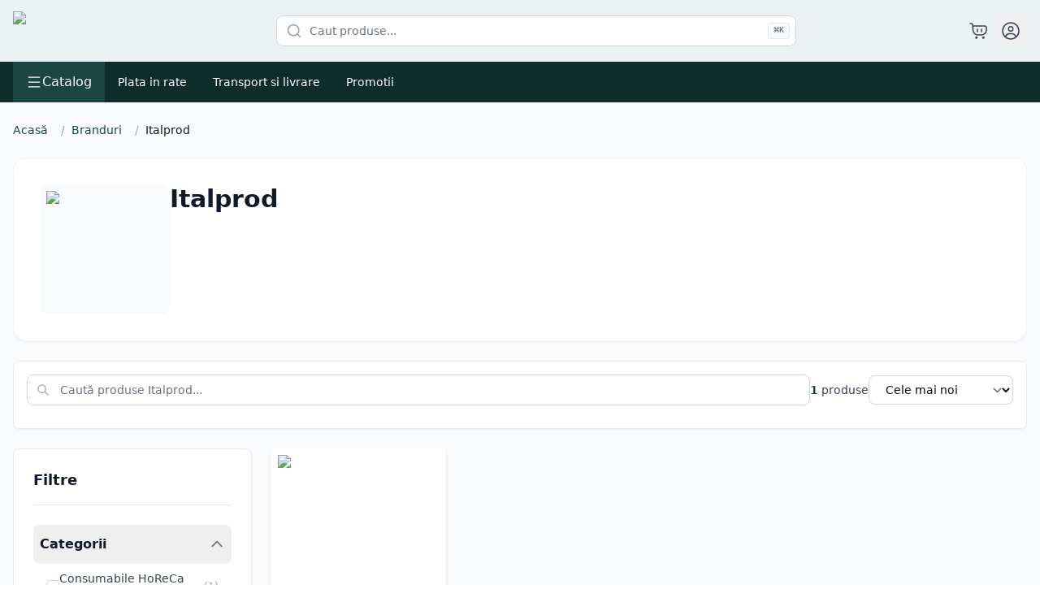

--- FILE ---
content_type: text/html; charset=utf-8
request_url: https://www.webcoffee.ro/brand/italprod
body_size: 36859
content:
<!DOCTYPE html><html lang="ro"><head><meta charSet="utf-8"/><meta name="viewport" content="width=device-width, initial-scale=1, maximum-scale=5"/><link rel="preload" as="image" imageSrcSet="/_next/image?url=%2Fimages%2Flogo.png&amp;w=96&amp;q=75 1x, /_next/image?url=%2Fimages%2Flogo.png&amp;w=256&amp;q=75 2x" fetchPriority="high"/><link rel="stylesheet" href="/_next/static/css/70b4290212d0151c.css" data-precedence="next"/><link rel="preload" as="script" fetchPriority="low" href="/_next/static/chunks/webpack-6d35b62a79b55245.js"/><script src="/_next/static/chunks/vendor-4ae0e42210d87e2c.js" async=""></script><script src="/_next/static/chunks/common-845fbb525b79fff7.js" async=""></script><script src="/_next/static/chunks/main-app-2fa079bdfac6bf2b.js" async=""></script><script src="/_next/static/chunks/app/layout-f6e4eb04b62f682a.js" async=""></script><script src="/_next/static/chunks/app/(mobile)/layout-7e8cabcf4faa09f7.js" async=""></script><script src="/_next/static/chunks/app/(desktop)/layout-612f2ddc8b79e330.js" async=""></script><script src="/_next/static/chunks/app/(desktop)/not-found-9933e552f3de0e45.js" async=""></script><script src="/_next/static/chunks/app/(desktop)/brand/%5Bbrand%5D/page-922cc08488892851.js" async=""></script><link rel="preconnect" href="https://www.googletagmanager.com"/><link rel="preconnect" href="https://www.google-analytics.com"/><link rel="preconnect" href="https://connect.facebook.net"/><link rel="preconnect" href="https://geo.cookie-script.com"/><link rel="preconnect" href="https://cdn.brevo.com"/><link rel="preconnect" href="https://dre2.webcoffee.ro"/><link rel="dns-prefetch" href="https://www.googletagmanager.com"/><link rel="dns-prefetch" href="https://connect.facebook.net"/><meta name="theme-color" content="#1c4644"/><title>Italprod - Produse Italprod | Webcoffee</title><meta name="description" content="Descoperă gama completă de produse Italprod. ✓ Prețuri mici ✓ Livrare rapidă ✓ Stoc permanent. Comandă online produse Italprod!"/><link rel="manifest" href="/manifest.webmanifest" crossorigin="use-credentials"/><meta name="keywords" content="Italprod,produse Italprod,Italprod romania,Italprod online,cafea,espressoare"/><meta name="robots" content="index, follow"/><link rel="canonical" href="https://www.webcoffee.ro/brand/italprod"/><meta name="google-site-verification" content="oc3D0LhlOHYCIbr6jmN6u3PykV0iMpI2reLSuLfat0M"/><meta name="facebook-domain-verification" content="0oexr6pz7l8wh5f3koxaygca3urfbc"/><meta property="og:title" content="Italprod - Produse Italprod | Webcoffee"/><meta property="og:description" content="Descoperă gama completă de produse Italprod. ✓ Prețuri mici ✓ Livrare rapidă ✓ Stoc permanent."/><meta property="og:url" content="https://www.webcoffee.ro/brand/italprod"/><meta property="og:site_name" content="WebCoffee"/><meta property="og:locale" content="ro_RO"/><meta property="og:image" content="https://www.webcoffee.ro/images/logo.png"/><meta property="og:image:alt" content="Italprod"/><meta property="og:type" content="website"/><meta name="twitter:card" content="summary_large_image"/><meta name="twitter:title" content="Italprod - Produse Italprod | Webcoffee"/><meta name="twitter:description" content="Descoperă gama completă de produse Italprod. ✓ Prețuri mici ✓ Livrare rapidă ✓ Stoc permanent."/><meta name="twitter:image" content="https://www.webcoffee.ro/images/logo.png"/><meta name="twitter:image:alt" content="Italprod"/><link rel="icon" href="/favicon.ico" sizes="any"/><link rel="icon" href="/icons/icon-192x192-maskable.png" sizes="192x192" type="image/png"/><link rel="icon" href="/icons/icon-512x512-maskable.png" sizes="512x512" type="image/png"/><link rel="apple-touch-icon" href="/icons/apple-touch-icon.png" sizes="180x180" type="image/png"/><script src="/_next/static/chunks/polyfills-78c92fac7aa8fdd8.js" noModule=""></script></head><body><script>(self.__next_s=self.__next_s||[]).push([0,{"children":"window.dataLayer = window.dataLayer || [];","id":"data-layer"}])</script><!--$--><!--/$--><div class="min-h-screen flex flex-col bg-[#ecf1f4]"><header class="sticky z-50 w-full border-b bg-[#ecf1f4] overflow-visible" style="top:0px"><nav class="container mx-auto px-2 md:px-4"><div class="flex h-[50px] md:h-[75px] items-center justify-between gap-2 md:gap-4 overflow-visible"><button class="md:hidden p-2 hover:bg-white/50 rounded-lg transition-colors" aria-label="Open menu"><svg xmlns="http://www.w3.org/2000/svg" width="24" height="24" viewBox="0 0 24 24" fill="none" color="currentColor" class="h-6 w-6 text-gray-700"><path d="M4 5L20 5" stroke="currentColor" stroke-linecap="round" stroke-linejoin="round" stroke-width="1.5"></path><path d="M4 12L20 12" stroke="currentColor" stroke-linecap="round" stroke-linejoin="round" stroke-width="1.5"></path><path d="M4 19L20 19" stroke="currentColor" stroke-linecap="round" stroke-linejoin="round" stroke-width="1.5"></path></svg></button><a class="flex items-center flex-shrink-0" href="/"><img alt="Webcoffee Logo" fetchPriority="high" width="80" height="27" decoding="async" data-nimg="1" class="h-auto w-[80px] md:w-[120px]" style="color:transparent" srcSet="/_next/image?url=%2Fimages%2Flogo.png&amp;w=96&amp;q=75 1x, /_next/image?url=%2Fimages%2Flogo.png&amp;w=256&amp;q=75 2x" src="/_next/image?url=%2Fimages%2Flogo.png&amp;w=256&amp;q=75"/></a><div class="hidden md:flex flex-1 max-w-2xl"><form class="relative flex-1 max-w-2xl mx-4"><div class="relative"><svg xmlns="http://www.w3.org/2000/svg" width="24" height="24" viewBox="0 0 24 24" fill="none" stroke="currentColor" stroke-width="2" stroke-linecap="round" stroke-linejoin="round" class="lucide lucide-search absolute left-3 top-1/2 h-5 w-5 -translate-y-1/2 text-gray-400" aria-hidden="true"><path d="m21 21-4.34-4.34"></path><circle cx="11" cy="11" r="8"></circle></svg><input type="text" placeholder="Caut produse..." class="w-full rounded-lg border border-gray-300 bg-white py-2 pl-10 pr-20 text-sm focus:border-primary focus:outline-none focus:ring-1 focus:ring-primary" value=""/><div class="absolute right-2 top-1/2 -translate-y-1/2 flex items-center gap-2"><kbd class="hidden sm:inline-flex h-5 select-none items-center gap-1 rounded border border-gray-200 bg-gray-50 px-1.5 font-mono text-[10px] font-medium text-gray-600"><span class="text-xs">⌘</span>K</kbd></div></div></form></div><div class="flex items-center gap-2 md:gap-4 flex-shrink-0"><a class="relative p-1 md:p-2 hover:bg-white/50 rounded-lg transition-colors" href="/cos-de-cumparaturi"><svg xmlns="http://www.w3.org/2000/svg" width="24" height="24" viewBox="0 0 24 24" fill="none" color="currentColor" class="h-5 w-5 md:h-6 md:w-6 text-gray-700"><path d="M10.5 20.25C10.5 20.6642 10.1642 21 9.75 21C9.33579 21 9 20.6642 9 20.25C9 19.8358 9.33579 19.5 9.75 19.5C10.1642 19.5 10.5 19.8358 10.5 20.25Z" stroke="currentColor" stroke-linecap="round" stroke-linejoin="round" stroke-width="1.5"></path><path d="M19 20.25C19 20.6642 18.6642 21 18.25 21C17.8358 21 17.5 20.6642 17.5 20.25C17.5 19.8358 17.8358 19.5 18.25 19.5C18.6642 19.5 19 19.8358 19 20.25Z" stroke="currentColor" stroke-linecap="round" stroke-linejoin="round" stroke-width="1.5"></path><path d="M2 3H2.20664C3.53124 3 4.19354 3 4.6255 3.40221C5.05746 3.80441 5.10464 4.46503 5.19902 5.78626L5.45035 9.30496C5.5924 11.2936 5.66342 12.2879 5.96476 13.0961C6.62531 14.8677 8.08229 16.2244 9.89648 16.757C10.7241 17 11.7267 17 13.7317 17C15.8373 17 16.89 17 17.7417 16.7416C19.6593 16.1599 21.1599 14.6593 21.7416 12.7417C22 11.89 22 10.8433 22 8.75C22 8.05222 22 7.70333 21.9139 7.41943C21.72 6.78023 21.2198 6.28002 20.5806 6.08612C20.2967 6 19.9478 6 19.25 6H5.5" stroke="currentColor" stroke-linecap="round" stroke-linejoin="round" stroke-width="1.5"></path><path d="M16 10V13M11 10V13" stroke="currentColor" stroke-linecap="round" stroke-linejoin="round" stroke-width="1.5"></path></svg></a><button type="button" id="radix-:R1oij7rja:" aria-haspopup="menu" aria-expanded="false" data-state="closed" class="p-1 md:p-2 hover:bg-white/50 rounded-lg transition-colors focus:outline-none"><svg xmlns="http://www.w3.org/2000/svg" width="24" height="24" viewBox="0 0 24 24" fill="none" color="currentColor" class="h-5 w-5 md:h-6 md:w-6 text-gray-700"><path d="M22 12C22 17.5228 17.5228 22 12 22C6.47715 22 2 17.5228 2 12C2 6.47715 6.47715 2 12 2C17.5228 2 22 6.47715 22 12Z" stroke="currentColor" stroke-width="1.5"></path><path d="M14.75 9.5C14.75 11.0188 13.5188 12.25 12 12.25C10.4812 12.25 9.25 11.0188 9.25 9.5C9.25 7.98122 10.4812 6.75 12 6.75C13.5188 6.75 14.75 7.98122 14.75 9.5Z" stroke="currentColor" stroke-width="1.5"></path><path d="M5.49994 19.0001L6.06034 18.0194C6.95055 16.4616 8.60727 15.5001 10.4016 15.5001H13.5983C15.3926 15.5001 17.0493 16.4616 17.9395 18.0194L18.4999 19.0001" stroke="currentColor" stroke-linecap="round" stroke-linejoin="round" stroke-width="1.5"></path></svg></button></div></div></nav></header><nav class="hidden md:block sticky z-40 text-white h-[50px]" style="background-color:#0d2c2a;top:75px"><div class="container mx-auto px-4 h-full"><div class="flex items-center h-full gap-2"><div class="relative"><button class="flex items-center gap-1 md:gap-2 px-2 md:px-4 h-[40px] md:h-[50px] transition-colors hover:bg-opacity-90" style="background-color:#1c4644" aria-label="Deschide catalogul de produse" aria-expanded="false"><svg xmlns="http://www.w3.org/2000/svg" width="24" height="24" viewBox="0 0 24 24" fill="none" color="currentColor" class="w-4 h-4 md:w-5 md:h-5"><path d="M4 5L20 5" stroke="currentColor" stroke-linecap="round" stroke-linejoin="round" stroke-width="1.5"></path><path d="M4 12L20 12" stroke="currentColor" stroke-linecap="round" stroke-linejoin="round" stroke-width="1.5"></path><path d="M4 19L20 19" stroke="currentColor" stroke-linecap="round" stroke-linejoin="round" stroke-width="1.5"></path></svg><span class="font-medium text-sm md:text-base">Catalog</span></button></div><div class="flex items-center gap-1 flex-1"><a target="_self" class="px-4 h-[50px] flex items-center text-sm text-white hover:bg-[#173c3b] transition-colors" href="/plata-in-rate">Plata in rate</a><a target="_self" class="px-4 h-[50px] flex items-center text-sm text-white hover:bg-[#173c3b] transition-colors" href="/transport-si-livrare">Transport si livrare</a><a target="_blank" rel="noopener noreferrer" class="px-4 h-[50px] flex items-center text-sm text-white hover:bg-[#173c3b] transition-colors" href="https://www.webcoffee.ro/promotii.html">Promotii</a></div></div></div></nav><main class="flex-1"><div class="min-h-screen bg-gray-50 py-6"><div class="container mx-auto px-4"><nav class="flex items-center space-x-2 text-sm mb-6"><div class="flex items-center"><a class="text-primary hover:text-primary/80" href="/">Acasă</a></div><div class="flex items-center"><span class="mx-2 text-gray-400">/</span><a class="text-primary hover:text-primary/80" href="/brand">Branduri</a></div><div class="flex items-center"><span class="mx-2 text-gray-400">/</span><span class="text-gray-900 font-medium">Italprod</span></div></nav><div class="bg-white rounded-2xl shadow-sm border border-gray-100 overflow-hidden mb-6"><div class="p-6 md:p-8"><div class="flex flex-col md:flex-row gap-6 items-start"><div class="flex-shrink-0 mx-auto md:mx-0"><div class="relative w-32 h-32 md:w-40 md:h-40 bg-gray-50 rounded-xl overflow-hidden"><img alt="Italprod" loading="lazy" decoding="async" data-nimg="fill" class="object-contain p-2" style="position:absolute;height:100%;width:100%;left:0;top:0;right:0;bottom:0;color:transparent" sizes="160px" srcSet="/_next/image?url=https%3A%2F%2Fwebcoffee-cdn.fra1.cdn.digitaloceanspaces.com%2Fbrand%2Fitalprod.png&amp;w=16&amp;q=75 16w, /_next/image?url=https%3A%2F%2Fwebcoffee-cdn.fra1.cdn.digitaloceanspaces.com%2Fbrand%2Fitalprod.png&amp;w=32&amp;q=75 32w, /_next/image?url=https%3A%2F%2Fwebcoffee-cdn.fra1.cdn.digitaloceanspaces.com%2Fbrand%2Fitalprod.png&amp;w=48&amp;q=75 48w, /_next/image?url=https%3A%2F%2Fwebcoffee-cdn.fra1.cdn.digitaloceanspaces.com%2Fbrand%2Fitalprod.png&amp;w=64&amp;q=75 64w, /_next/image?url=https%3A%2F%2Fwebcoffee-cdn.fra1.cdn.digitaloceanspaces.com%2Fbrand%2Fitalprod.png&amp;w=96&amp;q=75 96w, /_next/image?url=https%3A%2F%2Fwebcoffee-cdn.fra1.cdn.digitaloceanspaces.com%2Fbrand%2Fitalprod.png&amp;w=128&amp;q=75 128w, /_next/image?url=https%3A%2F%2Fwebcoffee-cdn.fra1.cdn.digitaloceanspaces.com%2Fbrand%2Fitalprod.png&amp;w=256&amp;q=75 256w, /_next/image?url=https%3A%2F%2Fwebcoffee-cdn.fra1.cdn.digitaloceanspaces.com%2Fbrand%2Fitalprod.png&amp;w=384&amp;q=75 384w, /_next/image?url=https%3A%2F%2Fwebcoffee-cdn.fra1.cdn.digitaloceanspaces.com%2Fbrand%2Fitalprod.png&amp;w=640&amp;q=75 640w, /_next/image?url=https%3A%2F%2Fwebcoffee-cdn.fra1.cdn.digitaloceanspaces.com%2Fbrand%2Fitalprod.png&amp;w=750&amp;q=75 750w, /_next/image?url=https%3A%2F%2Fwebcoffee-cdn.fra1.cdn.digitaloceanspaces.com%2Fbrand%2Fitalprod.png&amp;w=828&amp;q=75 828w, /_next/image?url=https%3A%2F%2Fwebcoffee-cdn.fra1.cdn.digitaloceanspaces.com%2Fbrand%2Fitalprod.png&amp;w=1080&amp;q=75 1080w, /_next/image?url=https%3A%2F%2Fwebcoffee-cdn.fra1.cdn.digitaloceanspaces.com%2Fbrand%2Fitalprod.png&amp;w=1200&amp;q=75 1200w, /_next/image?url=https%3A%2F%2Fwebcoffee-cdn.fra1.cdn.digitaloceanspaces.com%2Fbrand%2Fitalprod.png&amp;w=1920&amp;q=75 1920w, /_next/image?url=https%3A%2F%2Fwebcoffee-cdn.fra1.cdn.digitaloceanspaces.com%2Fbrand%2Fitalprod.png&amp;w=2048&amp;q=75 2048w, /_next/image?url=https%3A%2F%2Fwebcoffee-cdn.fra1.cdn.digitaloceanspaces.com%2Fbrand%2Fitalprod.png&amp;w=3840&amp;q=75 3840w" src="/_next/image?url=https%3A%2F%2Fwebcoffee-cdn.fra1.cdn.digitaloceanspaces.com%2Fbrand%2Fitalprod.png&amp;w=3840&amp;q=75"/></div></div><div class="flex-1 text-center md:text-left"><h1 class="text-2xl md:text-3xl font-bold text-gray-900 mb-3">Italprod</h1></div></div></div></div><div class="sticky z-30 -mx-4 px-4" style="top:125px"><div class="bg-white rounded-lg shadow-sm border border-gray-200 p-2 lg:p-4 mb-6"><div class="lg:hidden"><div class="flex items-center gap-2 mb-2"><button class="flex items-center gap-2 px-3 py-2 bg-primary text-white rounded-lg text-sm font-medium hover:bg-primary/90 transition-colors"><svg xmlns="http://www.w3.org/2000/svg" width="24" height="24" viewBox="0 0 24 24" fill="none" color="currentColor" class="w-4 h-4"><path d="M8.85746 12.5061C6.36901 10.6456 4.59564 8.59915 3.62734 7.44867C3.3276 7.09253 3.22938 6.8319 3.17033 6.3728C2.96811 4.8008 2.86701 4.0148 3.32795 3.5074C3.7889 3 4.60404 3 6.23433 3H17.7657C19.396 3 20.2111 3 20.672 3.5074C21.133 4.0148 21.0319 4.8008 20.8297 6.37281C20.7706 6.83191 20.6724 7.09254 20.3726 7.44867C19.403 8.60062 17.6261 10.6507 15.1326 12.5135C14.907 12.6821 14.7583 12.9567 14.7307 13.2614C14.4837 15.992 14.2559 17.4876 14.1141 18.2442C13.8853 19.4657 12.1532 20.2006 11.226 20.8563C10.6741 21.2466 10.0043 20.782 9.93278 20.1778C9.79643 19.0261 9.53961 16.6864 9.25927 13.2614C9.23409 12.9539 9.08486 12.6761 8.85746 12.5061Z" stroke="currentColor" stroke-linecap="round" stroke-linejoin="round" stroke-width="1.5"></path></svg>Filtre</button><p class="text-xs font-medium text-gray-700 whitespace-nowrap"><span class="text-primary font-semibold">1</span> produse</p><button type="button" id="radix-:Rdbcvff4j7rja:" aria-haspopup="menu" aria-expanded="false" data-state="closed" class="ml-auto flex items-center gap-2 px-3 py-2 border border-primary/30 rounded-lg text-xs font-medium bg-white text-gray-700 hover:bg-gray-50 transition-colors">Noi<svg xmlns="http://www.w3.org/2000/svg" width="24" height="24" viewBox="0 0 24 24" fill="none" color="currentColor" class="w-3 h-3"><path d="M18 9.00005C18 9.00005 13.5811 15 12 15C10.4188 15 6 9 6 9" stroke="currentColor" stroke-linecap="round" stroke-linejoin="round" stroke-width="1.5"></path></svg></button></div></div><div class="hidden lg:block"><div class="flex flex-col sm:flex-row items-stretch sm:items-center gap-3 mb-3"><div class="flex-1 relative"><input type="text" placeholder="Caută produse Italprod..." class="w-full pl-10 pr-4 py-2 border border-gray-300 rounded-lg text-sm focus:ring-2 focus:ring-primary focus:border-primary hover:border-primary/50 transition-colors" value=""/><svg class="absolute left-3 top-1/2 -translate-y-1/2 w-4 h-4 text-gray-400" fill="none" stroke="currentColor" viewBox="0 0 24 24"><path stroke-linecap="round" stroke-linejoin="round" stroke-width="2" d="M21 21l-6-6m2-5a7 7 0 11-14 0 7 7 0 0114 0z"></path></svg></div><div class="flex items-center gap-3"><p class="text-sm font-medium text-gray-700 whitespace-nowrap"><span class="text-primary font-semibold">1</span> produse</p><select class="px-4 py-2 border border-gray-300 rounded-lg text-sm font-medium focus:ring-2 focus:ring-primary focus:border-primary bg-white hover:border-primary/50 transition-colors"><option value="Cele mai noi" selected="">Cele mai noi</option><option value="Pret crescator">Preț crescător</option><option value="Pret descrescator">Preț descrescător</option><option value="Discount %">Discount %</option></select></div></div></div></div></div><div class="grid grid-cols-1 lg:grid-cols-4 gap-6"><aside class="lg:col-span-1"><button class="lg:hidden fixed bottom-6 right-6 z-40 flex items-center gap-2 bg-primary hover:bg-primary/90 text-white px-6 py-3 rounded-full shadow-lg transition-colors"><svg xmlns="http://www.w3.org/2000/svg" width="24" height="24" viewBox="0 0 24 24" fill="none" color="currentColor" class="w-5 h-5"><path d="M8.85746 12.5061C6.36901 10.6456 4.59564 8.59915 3.62734 7.44867C3.3276 7.09253 3.22938 6.8319 3.17033 6.3728C2.96811 4.8008 2.86701 4.0148 3.32795 3.5074C3.7889 3 4.60404 3 6.23433 3H17.7657C19.396 3 20.2111 3 20.672 3.5074C21.133 4.0148 21.0319 4.8008 20.8297 6.37281C20.7706 6.83191 20.6724 7.09254 20.3726 7.44867C19.403 8.60062 17.6261 10.6507 15.1326 12.5135C14.907 12.6821 14.7583 12.9567 14.7307 13.2614C14.4837 15.992 14.2559 17.4876 14.1141 18.2442C13.8853 19.4657 12.1532 20.2006 11.226 20.8563C10.6741 21.2466 10.0043 20.782 9.93278 20.1778C9.79643 19.0261 9.53961 16.6864 9.25927 13.2614C9.23409 12.9539 9.08486 12.6761 8.85746 12.5061Z" stroke="currentColor" stroke-linecap="round" stroke-linejoin="round" stroke-width="1.5"></path></svg><span class="font-medium">Filtre</span></button><div class="hidden lg:block sticky self-start" style="top:200px"><div class="bg-white rounded-lg border border-gray-200 overflow-hidden max-h-[calc(100vh-220px)]"><div class="p-6 overflow-y-auto max-h-[calc(100vh-220px)]"><div class="space-y-6"><div class="flex items-center justify-between pb-4 border-b border-gray-200"><h2 class="text-lg font-bold text-gray-900">Filtre</h2></div><div class="border-b border-gray-200 pb-4"><button class="w-full flex items-center justify-between py-3 hover:bg-gray-50 px-2 rounded-lg transition-colors"><h3 class="font-semibold text-gray-900">Categorii</h3><div class="flex items-center gap-2"><svg class="w-5 h-5 text-gray-500 transition-transform rotate-180" fill="none" stroke="currentColor" viewBox="0 0 24 24"><path stroke-linecap="round" stroke-linejoin="round" stroke-width="2" d="M19 9l-7 7-7-7"></path></svg></div></button><div class="px-2"><div class="space-y-2 max-h-64 overflow-y-auto"><label class="flex items-center gap-3 cursor-pointer group hover:bg-gray-50 p-2 rounded-lg transition-colors"><div class="relative flex items-center"><input type="checkbox" class="w-4 h-4 text-primary border-gray-300 rounded focus:ring-primary focus:ring-2"/></div><span class="flex-1 text-sm text-gray-700 group-hover:text-gray-900">Consumabile HoReCa Premium</span><span class="text-xs text-gray-400">(<!-- -->1<!-- -->)</span></label><label class="flex items-center gap-3 cursor-pointer group hover:bg-gray-50 p-2 rounded-lg transition-colors"><div class="relative flex items-center"><input type="checkbox" class="w-4 h-4 text-primary border-gray-300 rounded focus:ring-primary focus:ring-2"/></div><span class="flex-1 text-sm text-gray-700 group-hover:text-gray-900">Siropuri, Toppinguri și Piureuri de Fructe Profesionale pentru HoReCa</span><span class="text-xs text-gray-400">(<!-- -->1<!-- -->)</span></label></div></div></div><div class="border-b border-gray-200 pb-4"><button class="w-full flex items-center justify-between py-3 hover:bg-gray-50 px-2 rounded-lg transition-colors"><h3 class="font-semibold text-gray-900">Status</h3><div class="flex items-center gap-2"><svg class="w-5 h-5 text-gray-500 transition-transform rotate-180" fill="none" stroke="currentColor" viewBox="0 0 24 24"><path stroke-linecap="round" stroke-linejoin="round" stroke-width="2" d="M19 9l-7 7-7-7"></path></svg></div></button><div class="px-2"><div class="space-y-2 max-h-64 overflow-y-auto"><label class="flex items-center gap-3 cursor-pointer group hover:bg-gray-50 p-2 rounded-lg transition-colors"><div class="relative flex items-center"><input type="checkbox" class="w-4 h-4 text-primary border-gray-300 rounded focus:ring-primary focus:ring-2"/></div><span class="flex-1 text-sm text-gray-700 group-hover:text-gray-900">In stoc</span><span class="text-xs text-gray-400">(<!-- -->1<!-- -->)</span></label></div></div></div><div class="border-b border-gray-200 pb-4"><button class="w-full flex items-center justify-between py-3 text-left"><span class="font-semibold text-gray-900">Preț (RON)</span><svg class="w-5 h-5 text-gray-500 transition-transform rotate-180" fill="none" stroke="currentColor" viewBox="0 0 24 24"><path stroke-linecap="round" stroke-linejoin="round" stroke-width="2" d="M19 9l-7 7-7-7"></path></svg></button><div class="pt-2 space-y-4"><div class="px-2"><div class="relative h-2"><div class="absolute w-full h-2 bg-gray-200 rounded-full"></div><div class="absolute h-2 bg-primary rounded-full" style="left:0%;right:0%"></div><input type="range" min="63" max="64" class="absolute w-full h-2 appearance-none bg-transparent pointer-events-none [&amp;::-webkit-slider-thumb]:pointer-events-auto [&amp;::-webkit-slider-thumb]:appearance-none [&amp;::-webkit-slider-thumb]:w-5 [&amp;::-webkit-slider-thumb]:h-5 [&amp;::-webkit-slider-thumb]:rounded-full [&amp;::-webkit-slider-thumb]:bg-primary [&amp;::-webkit-slider-thumb]:cursor-pointer [&amp;::-webkit-slider-thumb]:border-2 [&amp;::-webkit-slider-thumb]:border-white [&amp;::-webkit-slider-thumb]:shadow-md" value="63"/><input type="range" min="63" max="64" class="absolute w-full h-2 appearance-none bg-transparent pointer-events-none [&amp;::-webkit-slider-thumb]:pointer-events-auto [&amp;::-webkit-slider-thumb]:appearance-none [&amp;::-webkit-slider-thumb]:w-5 [&amp;::-webkit-slider-thumb]:h-5 [&amp;::-webkit-slider-thumb]:rounded-full [&amp;::-webkit-slider-thumb]:bg-primary [&amp;::-webkit-slider-thumb]:cursor-pointer [&amp;::-webkit-slider-thumb]:border-2 [&amp;::-webkit-slider-thumb]:border-white [&amp;::-webkit-slider-thumb]:shadow-md" value="64"/></div></div><div class="grid grid-cols-2 gap-3"><div><label class="block text-xs text-gray-600 mb-1">Min</label><input type="number" class="w-full px-3 py-2 border border-gray-300 rounded-lg text-sm focus:ring-2 focus:ring-primary focus:border-transparent" value="63"/></div><div><label class="block text-xs text-gray-600 mb-1">Max</label><input type="number" class="w-full px-3 py-2 border border-gray-300 rounded-lg text-sm focus:ring-2 focus:ring-primary focus:border-transparent" value="64"/></div></div><button class="w-full bg-primary hover:bg-primary/90 text-white font-medium py-2 px-4 rounded-lg transition-colors">Aplică</button></div></div><div class="border-b border-gray-200 pb-4"><button class="w-full flex items-center justify-between py-3 hover:bg-gray-50 px-2 rounded-lg transition-colors"><h3 class="font-semibold text-gray-900">Provenienta</h3><div class="flex items-center gap-2"><svg class="w-5 h-5 text-gray-500 transition-transform rotate-180" fill="none" stroke="currentColor" viewBox="0 0 24 24"><path stroke-linecap="round" stroke-linejoin="round" stroke-width="2" d="M19 9l-7 7-7-7"></path></svg></div></button><div class="px-2"><div class="space-y-2 max-h-64 overflow-y-auto"><label class="flex items-center gap-3 cursor-pointer group hover:bg-gray-50 p-2 rounded-lg transition-colors"><div class="relative flex items-center"><input type="checkbox" class="w-4 h-4 text-primary border-gray-300 rounded focus:ring-primary focus:ring-2"/></div><span class="flex-1 text-sm text-gray-700 group-hover:text-gray-900">Romania</span><span class="text-xs text-gray-400">(<!-- -->1<!-- -->)</span></label></div></div></div><div class="border-b border-gray-200 pb-4"><button class="w-full flex items-center justify-between py-3 hover:bg-gray-50 px-2 rounded-lg transition-colors"><h3 class="font-semibold text-gray-900">Tip</h3><div class="flex items-center gap-2"><svg class="w-5 h-5 text-gray-500 transition-transform rotate-180" fill="none" stroke="currentColor" viewBox="0 0 24 24"><path stroke-linecap="round" stroke-linejoin="round" stroke-width="2" d="M19 9l-7 7-7-7"></path></svg></div></button><div class="px-2"><div class="space-y-2 max-h-64 overflow-y-auto"><label class="flex items-center gap-3 cursor-pointer group hover:bg-gray-50 p-2 rounded-lg transition-colors"><div class="relative flex items-center"><input type="checkbox" class="w-4 h-4 text-primary border-gray-300 rounded focus:ring-primary focus:ring-2"/></div><span class="flex-1 text-sm text-gray-700 group-hover:text-gray-900">Pentru cocktail</span><span class="text-xs text-gray-400">(<!-- -->1<!-- -->)</span></label></div></div></div><div class="border-b border-gray-200 pb-4"><button class="w-full flex items-center justify-between py-3 hover:bg-gray-50 px-2 rounded-lg transition-colors"><h3 class="font-semibold text-gray-900">Tip produs</h3><div class="flex items-center gap-2"><svg class="w-5 h-5 text-gray-500 transition-transform rotate-180" fill="none" stroke="currentColor" viewBox="0 0 24 24"><path stroke-linecap="round" stroke-linejoin="round" stroke-width="2" d="M19 9l-7 7-7-7"></path></svg></div></button><div class="px-2"><div class="space-y-2 max-h-64 overflow-y-auto"><label class="flex items-center gap-3 cursor-pointer group hover:bg-gray-50 p-2 rounded-lg transition-colors"><div class="relative flex items-center"><input type="checkbox" class="w-4 h-4 text-primary border-gray-300 rounded focus:ring-primary focus:ring-2"/></div><span class="flex-1 text-sm text-gray-700 group-hover:text-gray-900">Cirese</span><span class="text-xs text-gray-400">(<!-- -->1<!-- -->)</span></label></div></div></div></div></div></div></div></aside><main class="lg:col-span-3"><div><div class="grid grid-cols-2 lg:grid-cols-3 xl:grid-cols-4 gap-4 lg:gap-6"><div class="
    relative flex flex-col h-full w-full bg-white rounded transition-shadow duration-300
    hover:shadow-xl shadow-md
    
    p-2 sm:p-1 md:p-0
  "><div class="absolute top-0 left-0 flex flex-col text-white z-10"></div><a class="flex flex-col flex-1" href="/cirese-cu-codita-pentru-cocktail-italprod-800-gr.html"><div class="relative w-full h-48 2xl:h-72"><img alt="Italprod Cirese cu Codita pentru Cocktail Italprod 800 gr - Consumabile HoReCa Premium | Webcoffee" loading="lazy" decoding="async" data-nimg="fill" class="object-contain p-2 2xl:p-4" style="position:absolute;height:100%;width:100%;left:0;top:0;right:0;bottom:0;color:transparent" sizes="(max-width: 600px) 100vw, (max-width: 900px) 50vw, 33vw" srcSet="/_next/image?url=https%3A%2F%2Fwebcoffee-cdn.fra1.cdn.digitaloceanspaces.com%2Fproduct%2F51225%2Fphotos%2Fcirese-cu-codita-pentru-cocktail-italprod-800-gr---1.webp&amp;w=256&amp;q=75 256w, /_next/image?url=https%3A%2F%2Fwebcoffee-cdn.fra1.cdn.digitaloceanspaces.com%2Fproduct%2F51225%2Fphotos%2Fcirese-cu-codita-pentru-cocktail-italprod-800-gr---1.webp&amp;w=384&amp;q=75 384w, /_next/image?url=https%3A%2F%2Fwebcoffee-cdn.fra1.cdn.digitaloceanspaces.com%2Fproduct%2F51225%2Fphotos%2Fcirese-cu-codita-pentru-cocktail-italprod-800-gr---1.webp&amp;w=640&amp;q=75 640w, /_next/image?url=https%3A%2F%2Fwebcoffee-cdn.fra1.cdn.digitaloceanspaces.com%2Fproduct%2F51225%2Fphotos%2Fcirese-cu-codita-pentru-cocktail-italprod-800-gr---1.webp&amp;w=750&amp;q=75 750w, /_next/image?url=https%3A%2F%2Fwebcoffee-cdn.fra1.cdn.digitaloceanspaces.com%2Fproduct%2F51225%2Fphotos%2Fcirese-cu-codita-pentru-cocktail-italprod-800-gr---1.webp&amp;w=828&amp;q=75 828w, /_next/image?url=https%3A%2F%2Fwebcoffee-cdn.fra1.cdn.digitaloceanspaces.com%2Fproduct%2F51225%2Fphotos%2Fcirese-cu-codita-pentru-cocktail-italprod-800-gr---1.webp&amp;w=1080&amp;q=75 1080w, /_next/image?url=https%3A%2F%2Fwebcoffee-cdn.fra1.cdn.digitaloceanspaces.com%2Fproduct%2F51225%2Fphotos%2Fcirese-cu-codita-pentru-cocktail-italprod-800-gr---1.webp&amp;w=1200&amp;q=75 1200w, /_next/image?url=https%3A%2F%2Fwebcoffee-cdn.fra1.cdn.digitaloceanspaces.com%2Fproduct%2F51225%2Fphotos%2Fcirese-cu-codita-pentru-cocktail-italprod-800-gr---1.webp&amp;w=1920&amp;q=75 1920w, /_next/image?url=https%3A%2F%2Fwebcoffee-cdn.fra1.cdn.digitaloceanspaces.com%2Fproduct%2F51225%2Fphotos%2Fcirese-cu-codita-pentru-cocktail-italprod-800-gr---1.webp&amp;w=2048&amp;q=75 2048w, /_next/image?url=https%3A%2F%2Fwebcoffee-cdn.fra1.cdn.digitaloceanspaces.com%2Fproduct%2F51225%2Fphotos%2Fcirese-cu-codita-pentru-cocktail-italprod-800-gr---1.webp&amp;w=3840&amp;q=75 3840w" src="/_next/image?url=https%3A%2F%2Fwebcoffee-cdn.fra1.cdn.digitaloceanspaces.com%2Fproduct%2F51225%2Fphotos%2Fcirese-cu-codita-pentru-cocktail-italprod-800-gr---1.webp&amp;w=3840&amp;q=75"/></div><div class="px-2 sm:px-0 w-full"><h3 class="font-semibold text-sm 2xl:text-lg leading-tight text-center p-1 2xl:p-2 overflow-hidden line-clamp-2 2xl:line-clamp-3 min-h-[2.8em] 2xl:min-h-[4.2em] hover:text-secondary transition-colors break-words" style="letter-spacing:0.015em;text-shadow:0 1px 2px rgba(0,0,0,0.05)">Cirese cu Codita pentru Cocktail Italprod 800 gr</h3></div></a><div class="mt-auto px-2 2xl:px-3 py-2 2xl:py-3 bg-gray-50/50 flex flex-col gap-2 2xl:gap-4"><div class="flex justify-center"><div class="relative"><div class="font-semibold whitespace-nowrap text-secondary text-xl 2xl:text-2xl" style="text-shadow:0 1px 2px rgba(0,0,0,0.1)">63<sup class="text-xs 2xl:text-sm font-medium ml-0.5">,<!-- -->82</sup><span class="text-sm 2xl:text-base font-medium ml-1 opacity-80">RON</span></div></div></div><div class="flex justify-center"><button class="w-full max-w-[200px] px-4 py-2.5 text-sm font-semibold text-white rounded
              transition-all disabled:bg-gray-300 disabled:cursor-not-allowed flex items-center justify-center gap-2
              bg-secondary hover:bg-[#654321]" aria-label="Adaugă în coș"><svg xmlns="http://www.w3.org/2000/svg" width="24" height="24" viewBox="0 0 24 24" fill="none" color="currentColor" class="w-5 h-5"><path d="M10.5 20.25C10.5 20.6642 10.1642 21 9.75 21C9.33579 21 9 20.6642 9 20.25C9 19.8358 9.33579 19.5 9.75 19.5C10.1642 19.5 10.5 19.8358 10.5 20.25Z" stroke="currentColor" stroke-linecap="round" stroke-linejoin="round" stroke-width="1.5"></path><path d="M19 20.25C19 20.6642 18.6642 21 18.25 21C17.8358 21 17.5 20.6642 17.5 20.25C17.5 19.8358 17.8358 19.5 18.25 19.5C18.6642 19.5 19 19.8358 19 20.25Z" stroke="currentColor" stroke-linecap="round" stroke-linejoin="round" stroke-width="1.5"></path><path d="M2 3H2.20664C3.53124 3 4.19354 3 4.6255 3.40221C5.05746 3.80441 5.10464 4.46503 5.19902 5.78626L5.45035 9.30496C5.5924 11.2936 5.66342 12.2879 5.96476 13.0961C6.62531 14.8677 8.08229 16.2244 9.89648 16.757C10.7241 17 11.7267 17 13.7317 17C15.8373 17 16.89 17 17.7417 16.7416C19.6593 16.1599 21.1599 14.6593 21.7416 12.7417C22 11.89 22 10.8433 22 8.75C22 8.05222 22 7.70333 21.9139 7.41943C21.72 6.78023 21.2198 6.28002 20.5806 6.08612C20.2967 6 19.9478 6 19.25 6H5.5" stroke="currentColor" stroke-linecap="round" stroke-linejoin="round" stroke-width="1.5"></path><path d="M16 10V13M11 10V13" stroke="currentColor" stroke-linecap="round" stroke-linejoin="round" stroke-width="1.5"></path></svg>Adauga</button></div><div class="flex justify-center items-center gap-1"><div class="flex items-center"><svg class="w-4 h-4 text-[#d4a574]/30" fill="none" stroke="currentColor" viewBox="0 0 24 24"><path stroke-linecap="round" stroke-linejoin="round" stroke-width="0" d="M11.049 2.927c.3-.921 1.603-.921 1.902 0l1.519 4.674a1 1 0 00.95.69h4.915c.969 0 1.371 1.24.588 1.81l-3.976 2.888a1 1 0 00-.363 1.118l1.518 4.674c.3.922-.755 1.688-1.538 1.118l-3.976-2.888a1 1 0 00-1.176 0l-3.976 2.888c-.783.57-1.838-.197-1.538-1.118l1.518-4.674a1 1 0 00-.363-1.118l-3.976-2.888c-.784-.57-.38-1.81.588-1.81h4.914a1 1 0 00.951-.69l1.519-4.674z"></path></svg><svg class="w-4 h-4 text-[#d4a574]/30" fill="none" stroke="currentColor" viewBox="0 0 24 24"><path stroke-linecap="round" stroke-linejoin="round" stroke-width="0" d="M11.049 2.927c.3-.921 1.603-.921 1.902 0l1.519 4.674a1 1 0 00.95.69h4.915c.969 0 1.371 1.24.588 1.81l-3.976 2.888a1 1 0 00-.363 1.118l1.518 4.674c.3.922-.755 1.688-1.538 1.118l-3.976-2.888a1 1 0 00-1.176 0l-3.976 2.888c-.783.57-1.838-.197-1.538-1.118l1.518-4.674a1 1 0 00-.363-1.118l-3.976-2.888c-.784-.57-.38-1.81.588-1.81h4.914a1 1 0 00.951-.69l1.519-4.674z"></path></svg><svg class="w-4 h-4 text-[#d4a574]/30" fill="none" stroke="currentColor" viewBox="0 0 24 24"><path stroke-linecap="round" stroke-linejoin="round" stroke-width="0" d="M11.049 2.927c.3-.921 1.603-.921 1.902 0l1.519 4.674a1 1 0 00.95.69h4.915c.969 0 1.371 1.24.588 1.81l-3.976 2.888a1 1 0 00-.363 1.118l1.518 4.674c.3.922-.755 1.688-1.538 1.118l-3.976-2.888a1 1 0 00-1.176 0l-3.976 2.888c-.783.57-1.838-.197-1.538-1.118l1.518-4.674a1 1 0 00-.363-1.118l-3.976-2.888c-.784-.57-.38-1.81.588-1.81h4.914a1 1 0 00.951-.69l1.519-4.674z"></path></svg><svg class="w-4 h-4 text-[#d4a574]/30" fill="none" stroke="currentColor" viewBox="0 0 24 24"><path stroke-linecap="round" stroke-linejoin="round" stroke-width="0" d="M11.049 2.927c.3-.921 1.603-.921 1.902 0l1.519 4.674a1 1 0 00.95.69h4.915c.969 0 1.371 1.24.588 1.81l-3.976 2.888a1 1 0 00-.363 1.118l1.518 4.674c.3.922-.755 1.688-1.538 1.118l-3.976-2.888a1 1 0 00-1.176 0l-3.976 2.888c-.783.57-1.838-.197-1.538-1.118l1.518-4.674a1 1 0 00-.363-1.118l-3.976-2.888c-.784-.57-.38-1.81.588-1.81h4.914a1 1 0 00.951-.69l1.519-4.674z"></path></svg><svg class="w-4 h-4 text-[#d4a574]/30" fill="none" stroke="currentColor" viewBox="0 0 24 24"><path stroke-linecap="round" stroke-linejoin="round" stroke-width="0" d="M11.049 2.927c.3-.921 1.603-.921 1.902 0l1.519 4.674a1 1 0 00.95.69h4.915c.969 0 1.371 1.24.588 1.81l-3.976 2.888a1 1 0 00-.363 1.118l1.518 4.674c.3.922-.755 1.688-1.538 1.118l-3.976-2.888a1 1 0 00-1.176 0l-3.976 2.888c-.783.57-1.838-.197-1.538-1.118l1.518-4.674a1 1 0 00-.363-1.118l-3.976-2.888c-.784-.57-.38-1.81.588-1.81h4.914a1 1 0 00.951-.69l1.519-4.674z"></path></svg></div><span class="text-xs font-semibold text-secondary ml-1"></span></div><div class="flex justify-center text-xs"><div class="flex items-center gap-2"><img alt="In stoc" loading="lazy" width="20" height="20" decoding="async" data-nimg="1" style="color:transparent;height:auto" src="/images/in-stock.svg"/><span class="text-xs font-medium text-green-700">In stoc</span></div></div></div></div></div><div class="h-10"></div><div class="text-center py-8 text-gray-500"><p>Ai ajuns la finalul listei de produse</p></div></div></main></div></div></div></main><footer class="text-white" style="background-color:#0d2c2a"><div class="container mx-auto px-4 py-12"><div class="grid grid-cols-1 md:grid-cols-2 lg:grid-cols-4 gap-8"><div><h3 class="text-[#DDD2C5] font-semibold mb-4 text-base">Suport clienti</h3><ul class="space-y-2 text-sm"><li><a class="hover:text-secondary hover:underline transition-colors" href="/contact">Cereri, sugestii si reclamatii</a></li><li><a target="_self" class="hover:text-secondary hover:underline transition-colors" href="/termeni-si-conditii">Termeni si conditii</a></li><li><a target="_blank" rel="noopener noreferrer" class="hover:text-secondary hover:underline transition-colors" href="https://anpc.ro">ANPC</a></li></ul><div class="mt-6"><h4 class="text-[#DDD2C5] font-semibold mb-3 text-sm">Contact</h4><ul class="space-y-1 text-xs"><li><a class="hover:text-secondary transition-colors" href="tel:+40726264946">Comenzi: 0726 264 946</a></li><li>L-V 9:00-16:30</li><li class="pt-2" property="streetAddress" typeof="PostalAddress">Str. Negoiu, nr. 41, sector 3</li><li property="addressLocality" typeof="PostalAddress">Bucuresti</li><li class="pt-2" property="name" typeof="Organization">Web Coffee SRL</li><li>CUI: RO38443200</li><li>Reg. Com: J40/9259/2020</li></ul></div></div><div><h3 class="text-[#DDD2C5] font-semibold mb-4 text-base">Companie</h3><ul class="space-y-2 text-sm"><li><a target="_self" class="hover:text-secondary hover:underline transition-colors" href="/despre-noi">Despre noi</a></li><li><a target="_self" class="hover:text-secondary hover:underline transition-colors" href="/politica-de-confidentialitate">Politica de confidentialitate</a></li><li><a target="_self" class="hover:text-secondary hover:underline transition-colors" href="/politica-de-utilizare-cookie-uri">Politica de utilizare Cookie-uri</a></li><li><a target="_blank" rel="noopener noreferrer" class="hover:text-secondary hover:underline transition-colors" href="https://ec.europa.eu/consumers/odr/main/index.cfm?event=main.home.chooseLanguage">Solutionarea litigiilor</a></li></ul></div><div><h3 class="text-[#DDD2C5] font-semibold mb-4 text-base">Comenzi si livrare</h3><ul class="space-y-2 text-sm"><li><a target="_self" class="hover:text-secondary hover:underline transition-colors" href="/contul-meu">Contul meu</a></li><li><a target="_self" class="hover:text-secondary hover:underline transition-colors" href="/plata-in-rate">Plata in rate</a></li><li><a target="_self" class="hover:text-secondary hover:underline transition-colors" href="/cum-cumpar">Cum cumpar</a></li><li><a target="_self" class="hover:text-secondary hover:underline transition-colors" href="/transport-si-livrare">Transport si livrare</a></li><li><a target="_self" class="hover:text-secondary hover:underline transition-colors" href="/facturare-si-modalitati-de-plata">Facturare si modalitati de plata</a></li><li><a target="_self" class="hover:text-secondary hover:underline transition-colors" href="/returnarea-produselor">Returnarea produselor</a></li></ul></div><div><h3 class="text-[#DDD2C5] font-semibold mb-4 text-base">Servicii pentru clienti</h3><ul class="space-y-2 text-sm"><li><a target="_self" class="hover:text-secondary hover:underline transition-colors" href="/garantii">Garantii</a></li><li><a target="_self" class="hover:text-secondary hover:underline transition-colors" href="/servicii-de-instalare-si-training">Servicii de instalare si training</a></li></ul></div></div><div class="flex flex-wrap justify-center items-center gap-4 mt-8 pt-6 border-t border-white/20"><div class="relative w-[120px] h-[40px]"><img alt="Acceptăm plăți cu Visa/BT" loading="lazy" decoding="async" data-nimg="fill" style="position:absolute;height:100%;width:100%;left:0;top:0;right:0;bottom:0;object-fit:contain;color:transparent" sizes="100vw" srcSet="/_next/image?url=%2Fimages%2Fbt-visa.png&amp;w=640&amp;q=75 640w, /_next/image?url=%2Fimages%2Fbt-visa.png&amp;w=750&amp;q=75 750w, /_next/image?url=%2Fimages%2Fbt-visa.png&amp;w=828&amp;q=75 828w, /_next/image?url=%2Fimages%2Fbt-visa.png&amp;w=1080&amp;q=75 1080w, /_next/image?url=%2Fimages%2Fbt-visa.png&amp;w=1200&amp;q=75 1200w, /_next/image?url=%2Fimages%2Fbt-visa.png&amp;w=1920&amp;q=75 1920w, /_next/image?url=%2Fimages%2Fbt-visa.png&amp;w=2048&amp;q=75 2048w, /_next/image?url=%2Fimages%2Fbt-visa.png&amp;w=3840&amp;q=75 3840w" src="/_next/image?url=%2Fimages%2Fbt-visa.png&amp;w=3840&amp;q=75"/></div><a target="_blank" rel="noopener noreferrer" class="block hover:opacity-80 transition-opacity" aria-label="Link către ANPC - Soluționarea Alternativă a Litigiilor" href="https://anpc.ro/ce-este-sal/"><div class="relative w-[160px] h-[40px]"><img alt="ANPC - Soluționarea Alternativă a Litigiilor" loading="lazy" decoding="async" data-nimg="fill" style="position:absolute;height:100%;width:100%;left:0;top:0;right:0;bottom:0;object-fit:contain;color:transparent" src="/images/sal.svg"/></div></a><a target="_blank" rel="noopener noreferrer" class="block hover:opacity-80 transition-opacity" aria-label="Link către platforma europeană pentru soluționarea litigiilor" href="https://ec.europa.eu/consumers/odr/main/index.cfm?event=main.home.chooseLanguage"><div class="relative w-[160px] h-[40px]"><img alt="Platforma Europeană pentru Soluționarea Online a Litigiilor" loading="lazy" decoding="async" data-nimg="fill" style="position:absolute;height:100%;width:100%;left:0;top:0;right:0;bottom:0;object-fit:contain;color:transparent" src="/images/sol.svg"/></div></a></div><div class="mt-6 pt-4 border-t border-white/30"><div class="flex flex-col md:flex-row justify-center items-center gap-3 text-sm"><p class="text-white"><span property="copyrightYear" typeof="CreativeWork">Copyright WebCoffee, <!-- -->2026<!-- -->.</span> <!-- -->Toate drepturile rezervate.</p><span class="hidden md:inline text-white">|</span><a class="text-white hover:text-secondary hover:underline transition-colors" aria-label="Vizitează pagina de politică de utilizare cookie-uri" href="/politica-de-utilizare-cookie-uri">Personalizare cookie</a><span class="hidden md:inline text-white">|</span><div class="flex gap-3 items-center" aria-label="Rețele sociale"><a target="_blank" rel="noopener noreferrer" aria-label="Viziteaza pagina noastra de Facebook" class="border border-gray-400 rounded-full p-1.5 hover:bg-white/20 hover:border-white transition-all" href="https://www.facebook.com/web.coffee.1"><svg xmlns="http://www.w3.org/2000/svg" width="24" height="24" viewBox="0 0 24 24" fill="none" color="currentColor" class="w-5 h-5"><path d="M2.5 12C2.5 7.52166 2.5 5.28249 3.89124 3.89124C5.28249 2.5 7.52166 2.5 12 2.5C16.4783 2.5 18.7175 2.5 20.1088 3.89124C21.5 5.28249 21.5 7.52166 21.5 12C21.5 16.4783 21.5 18.7175 20.1088 20.1088C18.7175 21.5 16.4783 21.5 12 21.5C7.52166 21.5 5.28249 21.5 3.89124 20.1088C2.5 18.7175 2.5 16.4783 2.5 12Z" stroke="currentColor" stroke-linejoin="round" stroke-width="1.5"></path><path d="M16.9265 8.02637H13.9816C12.9378 8.02637 12.0894 8.86847 12.0817 9.91229L11.9964 21.4268M10.082 14.0017H14.8847" stroke="currentColor" stroke-linecap="round" stroke-linejoin="round" stroke-width="1.5"></path></svg></a><a target="_blank" rel="noopener noreferrer" aria-label="Viziteaza pagina noastra de Instagram" class="border border-gray-400 rounded-full p-1.5 hover:bg-white/20 hover:border-white transition-all" href="https://www.instagram.com/web.coffee.1/"><svg xmlns="http://www.w3.org/2000/svg" width="24" height="24" viewBox="0 0 24 24" fill="none" color="currentColor" class="w-5 h-5"><path d="M2.5 12C2.5 7.52166 2.5 5.28249 3.89124 3.89124C5.28249 2.5 7.52166 2.5 12 2.5C16.4783 2.5 18.7175 2.5 20.1088 3.89124C21.5 5.28249 21.5 7.52166 21.5 12C21.5 16.4783 21.5 18.7175 20.1088 20.1088C18.7175 21.5 16.4783 21.5 12 21.5C7.52166 21.5 5.28249 21.5 3.89124 20.1088C2.5 18.7175 2.5 16.4783 2.5 12Z" stroke="currentColor" stroke-linejoin="round" stroke-width="1.5"></path><path d="M16.5 12C16.5 14.4853 14.4853 16.5 12 16.5C9.51472 16.5 7.5 14.4853 7.5 12C7.5 9.51472 9.51472 7.5 12 7.5C14.4853 7.5 16.5 9.51472 16.5 12Z" stroke="currentColor" stroke-width="1.5"></path><path d="M17.5078 6.5L17.4988 6.5" stroke="currentColor" stroke-linecap="round" stroke-linejoin="round" stroke-width="2"></path></svg></a></div></div></div></div></footer></div><script src="/_next/static/chunks/webpack-6d35b62a79b55245.js" async=""></script><script>(self.__next_f=self.__next_f||[]).push([0]);self.__next_f.push([2,null])</script><script>self.__next_f.push([1,"1:HL[\"/_next/static/css/70b4290212d0151c.css\",\"style\"]\n"])</script><script>self.__next_f.push([1,"2:I[89562,[],\"\"]\n5:I[78703,[],\"\"]\n7:I[53751,[],\"\"]\n9:I[51687,[\"3185\",\"static/chunks/app/layout-f6e4eb04b62f682a.js\"],\"default\"]\na:\"$Sreact.suspense\"\nb:I[54092,[\"3185\",\"static/chunks/app/layout-f6e4eb04b62f682a.js\"],\"default\"]\nd:I[51395,[],\"\"]\n6:[\"brand\",\"italprod\",\"d\"]\ne:[]\n"])</script><script>self.__next_f.push([1,"0:[[[\"$\",\"link\",\"0\",{\"rel\":\"stylesheet\",\"href\":\"/_next/static/css/70b4290212d0151c.css\",\"precedence\":\"next\",\"crossOrigin\":\"$undefined\"}]],[\"$\",\"$L2\",null,{\"buildId\":\"Q0TDq1aPMv2ORaE8dI4e8\",\"assetPrefix\":\"\",\"initialCanonicalUrl\":\"/brand/italprod\",\"initialTree\":[\"\",{\"children\":[\"(desktop)\",{\"children\":[\"brand\",{\"children\":[[\"brand\",\"italprod\",\"d\"],{\"children\":[\"__PAGE__\",{}]}]}]}]},\"$undefined\",\"$undefined\",true],\"initialSeedData\":[\"\",{\"children\":[\"(desktop)\",{\"children\":[\"brand\",{\"children\":[[\"brand\",\"italprod\",\"d\"],{\"children\":[\"__PAGE__\",{},[[\"$L3\",\"$L4\"],null],null]},[\"$\",\"$L5\",null,{\"parallelRouterKey\":\"children\",\"segmentPath\":[\"children\",\"(desktop)\",\"children\",\"brand\",\"children\",\"$6\",\"children\"],\"error\":\"$undefined\",\"errorStyles\":\"$undefined\",\"errorScripts\":\"$undefined\",\"template\":[\"$\",\"$L7\",null,{}],\"templateStyles\":\"$undefined\",\"templateScripts\":\"$undefined\",\"notFound\":\"$undefined\",\"notFoundStyles\":\"$undefined\",\"styles\":null}],null]},[\"$\",\"$L5\",null,{\"parallelRouterKey\":\"children\",\"segmentPath\":[\"children\",\"(desktop)\",\"children\",\"brand\",\"children\"],\"error\":\"$undefined\",\"errorStyles\":\"$undefined\",\"errorScripts\":\"$undefined\",\"template\":[\"$\",\"$L7\",null,{}],\"templateStyles\":\"$undefined\",\"templateScripts\":\"$undefined\",\"notFound\":\"$undefined\",\"notFoundStyles\":\"$undefined\",\"styles\":null}],null]},[\"$L8\",null],null]},[[\"$\",\"html\",null,{\"lang\":\"ro\",\"suppressHydrationWarning\":true,\"children\":[[\"$\",\"head\",null,{\"children\":[[\"$\",\"link\",null,{\"rel\":\"preconnect\",\"href\":\"https://www.googletagmanager.com\"}],[\"$\",\"link\",null,{\"rel\":\"preconnect\",\"href\":\"https://www.google-analytics.com\"}],[\"$\",\"link\",null,{\"rel\":\"preconnect\",\"href\":\"https://connect.facebook.net\"}],[\"$\",\"link\",null,{\"rel\":\"preconnect\",\"href\":\"https://geo.cookie-script.com\"}],[\"$\",\"link\",null,{\"rel\":\"preconnect\",\"href\":\"https://cdn.brevo.com\"}],[\"$\",\"link\",null,{\"rel\":\"preconnect\",\"href\":\"https://dre2.webcoffee.ro\"}],[\"$\",\"link\",null,{\"rel\":\"dns-prefetch\",\"href\":\"https://www.googletagmanager.com\"}],[\"$\",\"link\",null,{\"rel\":\"dns-prefetch\",\"href\":\"https://connect.facebook.net\"}]]}],[\"$\",\"body\",null,{\"suppressHydrationWarning\":true,\"children\":[[\"$\",\"$L9\",null,{}],[\"$\",\"$a\",null,{\"fallback\":null,\"children\":[\"$\",\"$Lb\",null,{}]}],[\"$\",\"$L5\",null,{\"parallelRouterKey\":\"children\",\"segmentPath\":[\"children\"],\"error\":\"$undefined\",\"errorStyles\":\"$undefined\",\"errorScripts\":\"$undefined\",\"template\":[\"$\",\"$L7\",null,{}],\"templateStyles\":\"$undefined\",\"templateScripts\":\"$undefined\",\"notFound\":[[\"$\",\"title\",null,{\"children\":\"404: This page could not be found.\"}],[\"$\",\"div\",null,{\"style\":{\"fontFamily\":\"system-ui,\\\"Segoe UI\\\",Roboto,Helvetica,Arial,sans-serif,\\\"Apple Color Emoji\\\",\\\"Segoe UI Emoji\\\"\",\"height\":\"100vh\",\"textAlign\":\"center\",\"display\":\"flex\",\"flexDirection\":\"column\",\"alignItems\":\"center\",\"justifyContent\":\"center\"},\"children\":[\"$\",\"div\",null,{\"children\":[[\"$\",\"style\",null,{\"dangerouslySetInnerHTML\":{\"__html\":\"body{color:#000;background:#fff;margin:0}.next-error-h1{border-right:1px solid rgba(0,0,0,.3)}@media (prefers-color-scheme:dark){body{color:#fff;background:#000}.next-error-h1{border-right:1px solid rgba(255,255,255,.3)}}\"}}],[\"$\",\"h1\",null,{\"className\":\"next-error-h1\",\"style\":{\"display\":\"inline-block\",\"margin\":\"0 20px 0 0\",\"padding\":\"0 23px 0 0\",\"fontSize\":24,\"fontWeight\":500,\"verticalAlign\":\"top\",\"lineHeight\":\"49px\"},\"children\":\"404\"}],[\"$\",\"div\",null,{\"style\":{\"display\":\"inline-block\"},\"children\":[\"$\",\"h2\",null,{\"style\":{\"fontSize\":14,\"fontWeight\":400,\"lineHeight\":\"49px\",\"margin\":0},\"children\":\"This page could not be found.\"}]}]]}]}]],\"notFoundStyles\":[],\"styles\":null}]]}]]}],null],null],\"couldBeIntercepted\":false,\"initialHead\":[false,\"$Lc\"],\"globalErrorComponent\":\"$d\",\"missingSlots\":\"$We\"}]]\n"])</script><script>self.__next_f.push([1,"f:I[25327,[\"610\",\"static/chunks/app/(mobile)/layout-7e8cabcf4faa09f7.js\"],\"\"]\n10:I[92760,[\"610\",\"static/chunks/app/(mobile)/layout-7e8cabcf4faa09f7.js\"],\"default\"]\n11:I[16646,[\"610\",\"static/chunks/app/(mobile)/layout-7e8cabcf4faa09f7.js\"],\"ConfirmProvider\"]\n12:I[57280,[\"610\",\"static/chunks/app/(mobile)/layout-7e8cabcf4faa09f7.js\"],\"EasyboxProvider\"]\n13:I[41865,[\"610\",\"static/chunks/app/(mobile)/layout-7e8cabcf4faa09f7.js\"],\"default\"]\n14:I[23970,[\"5161\",\"static/chunks/app/(desktop)/layout-612f2ddc8b79e330.js\"],\"default\"]\n15:I[86424,[\"5161\",\"static/chunks/app/(desktop)/layout-612f2ddc8b79e330.js\"],\"default\"]\n16:I[93854,[\"5161\",\"static/chunks/app/(desktop)/layout-612f2ddc8b79e330.js\"],\"default\"]\n141:I[65736,[\"5161\",\"static/chunks/app/(desktop)/layout-612f2ddc8b79e330.js\"],\"default\"]\n152:I[81408,[\"610\",\"static/chunks/app/(mobile)/layout-7e8cabcf4faa09f7.js\"],\"default\"]\n153:I[49462,[\"610\",\"static/chunks/app/(mobile)/layout-7e8cabcf4faa09f7.js\"],\"default\"]\n154:I[2857,[\"610\",\"static/chunks/app/(mobile)/layout-7e8cabcf4faa09f7.js\"],\"default\"]\n155:I[24152,[\"5161\",\"static/chunks/app/(desktop)/layout-612f2ddc8b79e330.js\"],\"default\"]\n1b:[]\n1a:{\"name\":\"Capsule Ciocolata/Cappuccino\",\"slug\":\"capsule-ciocolata-cappuccino\",\"image\":\"0_capsule-ciocolata-cappuccino.webp\",\"order\":0,\"subcategories\":\"$1b\"}\n1d:[]\n1c:{\"name\":\"Cafea boabe\",\"slug\":\"cafea-boabe\",\"image\":\"1_cafea-boabe.png\",\"order\":0,\"subcategories\":\"$1d\"}\n1f:[]\n1e:{\"name\":\"Cafea capsule\",\"slug\":\"cafea-capsule\",\"image\":\"1_cafea-capsule.webp\",\"order\":0,\"subcategories\":\"$1f\"}\n21:[]\n20:{\"name\":\"Cafea decofeinizata\",\"slug\":\"cafea-decofeinizata\",\"image\":\"1_cafea-decofeinizata.png\",\"order\":0,\"subcategories\":\"$21\"}\n23:[]\n22:{\"name\":\"Cafea macinata\",\"slug\":\"cafea-macinata\",\"image\":\"1_cafea-macinata.png\",\"order\":0,\"subcategories\":\"$23\"}\n25:[]\n24:{\"name\":\"Cafea premium\",\"slug\":\"cafea-premium\",\"image\":\"2_cafea-premium.webp\",\"order\":0,\"subcategories\":\"$25\"}\n27:[]\n26:{\"name\":\"Cafea instant\",\"slug\":\"cafea-instant\",\"image\":\"1_cafea-instant.jpg\",\"order\":0,\"subcategories\":\"$27\"}\n29:[]\n28:{\"n"])</script><script>self.__next_f.push([1,"ame\":\"Capsule/Monodoze ceai\",\"slug\":\"capsule-monodoze-ceai\",\"image\":\"0_capsule-monodoze-ceai.webp\",\"order\":0,\"subcategories\":\"$29\"}\n2b:[]\n2a:{\"name\":\"Cafea monodoze\",\"slug\":\"cafea-monodoze\",\"image\":\"1_cafea-monodoze.webp\",\"order\":0,\"subcategories\":\"$2b\"}\n19:[\"$1a\",\"$1c\",\"$1e\",\"$20\",\"$22\",\"$24\",\"$26\",\"$28\",\"$2a\"]\n18:{\"name\":\"Cafea\",\"slug\":\"cafea\",\"image\":\"3_cafea.jpg\",\"order\":0,\"subcategories\":\"$19\"}\n2f:[]\n2e:{\"name\":\"Espressoare Automate Profesionale \",\"slug\":\"espressoare-automate-profesionale\",\"image\":\"1_espressoare-automate-profesionale.webp\",\"order\":0,\"subcategories\":\"$2f\"}\n31:[]\n30:{\"name\":\"Prajitoare de cafea\",\"slug\":\"prajitoare-de-cafea\",\"image\":\"1_prajitoare-de-cafea.jpg\",\"order\":0,\"subcategories\":\"$31\"}\n34:{\"name\":\"Aparate spumare lapte\",\"slug\":\"aparate-spumare-lapte\",\"image\":\"0_aparate-spumare-lapte.webp\",\"order\":0}\n35:{\"name\":\"Cabinete espressoare\",\"slug\":\"cabinete-espressoare\",\"image\":\"0_cabinete-espressoare.webp\",\"order\":0}\n36:{\"name\":\"Sisteme și Accesorii Avansate Espressoare\",\"slug\":\"sisteme-si-accesorii-avansate-espressoare\",\"image\":\"0_accesorii-diverse.webp\",\"order\":0}\n37:{\"name\":\"Frigidere pentru lapte\",\"slug\":\"frigidere-pentru-lapte\",\"image\":\"0_frigidere-pentru-lapte.webp\",\"order\":0}\n33:[\"$34\",\"$35\",\"$36\",\"$37\"]\n32:{\"name\":\"Accesorii espressoare/rasnite\",\"slug\":\"accesorii-espressoare-rasnite\",\"image\":\"0_accesorii-espressoare.webp\",\"order\":0,\"subcategories\":\"$33\"}\n3a:{\"name\":\"Latiere/Latte art\",\"slug\":\"latiere-latte-art\",\"image\":\"0_latiere.webp\",\"order\":0}\n3b:{\"name\":\"Portafiltre si site\",\"slug\":\"portafiltre-si-site\",\"image\":\"0_portafiltre-si-site.jpg\",\"order\":0}\n3c:{\"name\":\"Knock box\",\"slug\":\"knock-box\",\"image\":\"0_knock-box.jpg\",\"order\":0}\n3d:{\"name\":\"Tampere si suporturi\",\"slug\":\"tampere-si-suporturi\",\"image\":\"0_tampere-si-suporturi.webp\",\"order\":0}\n3e:{\"name\":\"Cantare si termometre\",\"slug\":\"cantare-si-termometre\",\"image\":\"0_cantare-si-termometre.webp\",\"order\":0}\n3f:{\"name\":\"Cesti,pahare,lingurite cafea\",\"slug\":\"cesti-pahare-lingurite-cafea\",\"image\":\"0_cesti-pahare-lingurite-cafea.webp\",\"order"])</script><script>self.__next_f.push([1,"\":0}\n39:[\"$3a\",\"$3b\",\"$3c\",\"$3d\",\"$3e\",\"$3f\"]\n38:{\"name\":\"Accesorii barista\",\"slug\":\"accesorii-barista\",\"image\":\"0_accesorii-barista.png\",\"order\":0,\"subcategories\":\"$39\"}\n41:[]\n40:{\"name\":\"Filtre Cafea Profesionale si Accesorii\",\"slug\":\"filtre-cafea-profesionale-si-accesorii\",\"image\":\"0_filtre-cafea-profesionale.png\",\"order\":0,\"subcategories\":\"$41\"}\n44:{\"name\":\"Filtre de apa\",\"slug\":\"filtre-de-apa\",\"image\":\"1_filtre-de-apa.webp\",\"order\":0}\n45:{\"name\":\"Aparate sifon\",\"slug\":\"aparate-sifon\",\"image\":\"0_aparate-sifon.webp\",\"order\":0}\n46:{\"name\":\"Dozatoare de apa filtrata\",\"slug\":\"dozatoare-de-apa-filtrata\",\"image\":\"0_dozatoare-de-apa-filtrata.webp\",\"order\":0}\n47:{\"name\":\"Sisteme de filtrare apa\",\"slug\":\"sisteme-de-filtrare-apa\",\"image\":\"0_sisteme-de-filtrare-apa.webp\",\"order\":0}\n43:[\"$44\",\"$45\",\"$46\",\"$47\"]\n42:{\"name\":\"Produse filtrare apa\",\"slug\":\"produse-filtrare-apa\",\"image\":\"1_produse-filtrare-apa.webp\",\"order\":0,\"subcategories\":\"$43\"}\n49:[]\n48:{\"name\":\"Rasnite semi-profesionale\",\"slug\":\"rasnite-semi-profesionale\",\"image\":\"1_rasnite-semi-profesionale.jpg\",\"order\":0,\"subcategories\":\"$49\"}\n4c:{\"name\":\"Espressoare cafea macinata\",\"slug\":\"espressoare-cafea-macinata\",\"image\":\"1_espressoare-cafea-macinata.jpg\",\"order\":0}\n4d:{\"name\":\"Espressoare cafea monodoze\",\"slug\":\"espressoare-cafea-monodoze\",\"image\":\"0_espressoare-cafea-monodoze.webp\",\"order\":0}\n4e:{\"name\":\"Espressoare cafea boabe\",\"slug\":\"espressoare-cafea-boabe\",\"image\":\"1_espressoare-cafea-boabe.webp\",\"order\":0}\n4f:{\"name\":\"Espressoare cafea capsule\",\"slug\":\"espressoare-cafea-capsule\",\"image\":\"0_espressoare-cafea-capsule.webp\",\"order\":0}\n4b:[\"$4c\",\"$4d\",\"$4e\",\"$4f\"]\n4a:{\"name\":\"Espressoare office/home\",\"slug\":\"espressoare-office-home\",\"image\":\"4_espressoare-office-home.webp\",\"order\":0,\"subcategories\":\"$4b\"}\n52:{\"name\":\"Produse decalcifiere espressoare\",\"slug\":\"produse-decalcifiere-espressoare\",\"image\":\"0_produse-decalcifiere-espressoare.webp\",\"order\":0}\n53:{\"name\":\"Produse de curatare pentru espressoare\",\"slug\":\"produse-de-curatare-pentru-espressoare\",\"image\":\"0"])</script><script>self.__next_f.push([1,"_produse-de-curatare-pentru-espressoare.webp\",\"order\":0}\n54:{\"name\":\"Produse lubrifiere pentru espressoare\",\"slug\":\"produse-lubrifiere-pentru-espressoare\",\"image\":\"0_produse-lubrifiere-pentru-espressoare.webp\",\"order\":0}\n51:[\"$52\",\"$53\",\"$54\"]\n50:{\"name\":\"Produse pentru intretinere \",\"slug\":\"produse-pentru-intretinere-\",\"image\":\"0_produse-pentru-intretinere-.png\",\"order\":0,\"subcategories\":\"$51\"}\n56:[]\n55:{\"name\":\"Espressoare Profesionale Bar\",\"slug\":\"espressoare-profesionale-bar\",\"image\":\"1_espressoare-profesionale-bar.jpeg\",\"order\":0,\"subcategories\":\"$56\"}\n58:[]\n57:{\"name\":\"Rașnițe Profesionale de Cafea\",\"slug\":\"rasnite-profesionale-de-cafea\",\"image\":\"1_rasnite-profesionale.jpeg\",\"order\":0,\"subcategories\":\"$58\"}\n2d:[\"$2e\",\"$30\",\"$32\",\"$38\",\"$40\",\"$42\",\"$48\",\"$4a\",\"$50\",\"$55\",\"$57\"]\n2c:{\"name\":\"Espressoare \u0026 Rasnite de Cafea Profesionale\",\"slug\":\"espressoare-rasnite-de-cafea-profesionale\",\"image\":\"5_espressoare-si-rasnite.jpg\",\"order\":1,\"subcategories\":\"$2d\"}\n5d:{\"name\":\"Vitrine Frigorifice Profesionale Horeca\",\"slug\":\"vitrine-frigorifice-profesionale-horeca\",\"image\":\"0_vitrine-frigorifice.webp\",\"order\":0}\n5e:{\"name\":\"Dulapuri Frigorifice \u0026 Congelatoare Profesionale HORECA - Inox\",\"slug\":\"dulapuri-frigorifice-congelatoare-profesionale-horeca-inox\",\"image\":\"0_dulapuri-frigorifice.webp\",\"order\":0}\n5f:{\"name\":\"Accesorii echipamente frigorifice\",\"slug\":\"accesorii-echipamente-frigorifice\",\"image\":\"0_accesorii-echipamente-frigorifice.png\",\"order\":0}\n60:{\"name\":\"Congelatoare Profesionale Horeca: Verticale și Orizontale\",\"slug\":\"congelatoare-profesionale-horeca-verticale-si-orizontale\",\"image\":\"0_congelatoare.webp\",\"order\":0}\n61:{\"name\":\"Mese Reci Profesionale Horeca: Refrigerate, Inox și Saladette\",\"slug\":\"mese-reci-profesionale-horeca-refrigerate-inox-si-saladette\",\"image\":\"0_mese-reci.webp\",\"order\":0}\n62:{\"name\":\" Abatitoare Profesionale Horeca: Răcire și Congelare Rapidă\",\"slug\":\"abatitoare-profesionale-horeca-racire-si-congelare-rapida\",\"image\":\"0_abatitoare.webp\",\"order\":0}\n5c:[\"$5d\",\"$5e\",\"$5f\",\"$60\",\"$61\","])</script><script>self.__next_f.push([1,"\"$62\"]\n5b:{\"name\":\"Echipamente Frigorifice Profesionale și Accesorii HoReCa\",\"slug\":\"echipamente-frigorifice-profesionale-si-accesorii-horeca\",\"image\":\"0_echipamente-frigorifice-si-accesorii.webp\",\"order\":0,\"subcategories\":\"$5c\"}\n65:{\"name\":\"Storcatoare legume-fructe\",\"slug\":\"storcatoare-legume-fructe\",\"image\":\"0_storcatoare-legume-fructe.webp\",\"order\":0}\n66:{\"name\":\"Masini cuburi de gheata si zdrobitoare gheata\",\"slug\":\"masini-cuburi-de-gheata-si-zdrobitoare-gheata\",\"image\":\"0_masini-de-gheata-frisca.webp\",\"order\":0}\n67:{\"name\":\"Blendere profesionale si accesorii\",\"slug\":\"blendere-profesionale-si-accesorii\",\"image\":\"0_blendere-profesionale.webp\",\"order\":0}\n68:{\"name\":\"Mixere pentru frappe si accesorii\",\"slug\":\"mixere-pentru-frappe-si-accesorii\",\"image\":\"0_mixere-pentru-frappe.webp\",\"order\":0}\n69:{\"name\":\"Dozatoare/Boilere/Fierbatoare\",\"slug\":\"dozatoare-boilere-fierbatoare\",\"image\":\"0_dozatoare.png\",\"order\":0}\n6a:{\"name\":\"Semne si panouri\",\"slug\":\"semne-si-panouri\",\"image\":\"0_semne-si-panouri.webp\",\"order\":0}\n6b:{\"name\":\"Termosuri si cani vacuum\",\"slug\":\"termosuri-si-cani-vacuum\",\"image\":\"0_termosuri-si-cani-vacuum.webp\",\"order\":0}\n6c:{\"name\":\"Aparate pentru Frisca\",\"slug\":\"aparate-pentru-frisca\",\"image\":\"0_sifoane-frisca.webp\",\"order\":0}\n6d:{\"name\":\"Accesorii pentru bar\",\"slug\":\"accesorii-pentru-bar\",\"image\":\"1_accesorii-pentru-bauturi.webp\",\"order\":0}\n6e:{\"name\":\"Incalzitoare pentru terasa\",\"slug\":\"incalzitoare-pentru-terasa\",\"image\":\"0_incalzitoare-pentru-terasa.webp\",\"order\":0}\n6f:{\"name\":\"Scrumiere\",\"slug\":\"scrumiere\",\"image\":\"0_scrumiere.webp\",\"order\":0}\n64:[\"$65\",\"$66\",\"$67\",\"$68\",\"$69\",\"$6a\",\"$6b\",\"$6c\",\"$6d\",\"$6e\",\"$6f\"]\n63:{\"name\":\"Echipamente Profesionale pentru Baruri și Terase Horeca\",\"slug\":\"echipamente-profesionale-pentru-baruri-si-terase-horeca\",\"image\":\"0_articole-pentru-baruri-terase.webp\",\"order\":0,\"subcategories\":\"$64\"}\n72:{\"name\":\"Incalzitoare si aparate gatit orez/paste\",\"slug\":\"incalzitoare-supa-si-aparate-gatit-orez-paste\",\"image\":\"0_incalzitoare-supa-si-aparate-gatit-orez-paste.jpg\",\"or"])</script><script>self.__next_f.push([1,"der\":0}\n73:{\"name\":\"Cutite electrice si ascutitoare cutite\",\"slug\":\"cutite-electrice-si-ascutitoare-cutite\",\"image\":\"0_cutite-electrice-si-ascutitoare-cutite.jpg\",\"order\":0}\n74:{\"name\":\"Aparate pentru umplut carnati\",\"slug\":\"aparate-pentru-umplut-carnati\",\"image\":\"0_aparate-pentru-umplut-carnati.webp\",\"order\":0}\n75:{\"name\":\"Mori pentru macinat\",\"slug\":\"mori-pentru-macinat\",\"image\":\"0_mori-pentru-macinat.jpg\",\"order\":0}\n76:{\"name\":\"Friteuze Profesionale Hendi pentru HoReCa\",\"slug\":\"friteuze-profesionale-hendi-pentru-horeca\",\"image\":\"0_friteuze-profesionale.webp\",\"order\":0}\n77:{\"name\":\"Feliatoare/Tocatoare/Taietoare\",\"slug\":\"feliatoare-tocatoare-taietoare\",\"image\":\"0_feliatoare-tocatoare-taietoare.webp\",\"order\":0}\n78:{\"name\":\"Aparate preparare desert profesionale\",\"slug\":\"aparate-preparare-desert-profesionale\",\"image\":\"1_aparate-preparare-desert.webp\",\"order\":0}\n79:{\"name\":\" Aparate Multicooker\",\"slug\":\"aparate-multicooker\",\"image\":\"0_aparate-multicooker.jpg\",\"order\":0}\n7a:{\"name\":\" Vitrine Calde și Bain-Marie\",\"slug\":\"vitrine-calde-si-bain-marie\",\"image\":\"0_bain-marie-si-pastrare-la-cald.jpg\",\"order\":0}\n7b:{\"name\":\"Grill-uri si gratare\",\"slug\":\"grill-uri-si-gratare\",\"image\":\"0_grill-uri-si-gratare.webp\",\"order\":0}\n7c:{\"name\":\"Accesorii si consumabile aparate profesionale bucatarie\",\"slug\":\"accesorii-si-consumabile-aparate-profesionale-bucatarie\",\"image\":\"0_accesorii-aparate-profesionale-bucatarie.png\",\"order\":0}\n7d:{\"name\":\"Deshidratoare si prese de ulei\",\"slug\":\"deshidratoare-si-prese-de-ulei\",\"image\":\"0_deshidratoare.jpg\",\"order\":0}\n7e:{\"name\":\"Slow cooking si gatire sous-vide\",\"slug\":\"slow-cooking-si-gatire-sous-vide\",\"image\":\"0_slow-cooking-si-gatire-sous-vide.jpg\",\"order\":0}\n7f:{\"name\":\"Mixere verticale\",\"slug\":\"mixere-verticale\",\"image\":\"0_mixere-verticale-si-accesorii.webp\",\"order\":0}\n80:{\"name\":\"Malaxoare si aparate pentru paste\",\"slug\":\"malaxoare-si-aparate-pentru-paste\",\"image\":\"0_malaxoare-si-aparate-pentru-paste.webp\",\"order\":0}\n81:{\"name\":\"Toastere\",\"slug\":\"toastere\",\"image\":\"0_toastere-si-prajitoare"])</script><script>self.__next_f.push([1,"-de-paine.webp\",\"order\":0}\n82:{\"name\":\"Afumatoare si Infuzoare de Fum\",\"slug\":\"afumatoare-si-infuzoare-de-fum\",\"image\":\"0_afumatoare-si-accesorii.webp\",\"order\":0}\n83:{\"name\":\"Aparate ambalare vacuum\",\"slug\":\"aparate-ambalare-vacuum\",\"image\":\"0_ambalare-vacuum.webp\",\"order\":0}\n71:[\"$72\",\"$73\",\"$74\",\"$75\",\"$76\",\"$77\",\"$78\",\"$79\",\"$7a\",\"$7b\",\"$7c\",\"$7d\",\"$7e\",\"$7f\",\"$80\",\"$81\",\"$82\",\"$83\"]\n70:{\"name\":\"Aparate profesionale bucatarie\",\"slug\":\"aparate-profesionale-bucatarie\",\"image\":\"0_aparate-profesionale-bucatarie.webp\",\"order\":0,\"subcategories\":\"$71\"}\n86:{\"name\":\"Tavi si accesorii pentru cuptoare\",\"slug\":\"tavi-si-accesorii-pentru-cuptoare\",\"image\":\"0_tavi-si-accesorii-pentru-cuptor.jpg\",\"order\":0}\n87:{\"name\":\"Cuptoare Profesionale cu Microunde pentru HoReCa\",\"slug\":\"cuptoare-profesionale-cu-microunde-pentru-horeca\",\"image\":\"0_cuptoare-cu-microunde.webp\",\"order\":0}\n88:{\"name\":\"Cuptoare Profesionale Horeca: Convecție, Abur și Gastronomie\",\"slug\":\"cuptoare-profesionale-horeca-convectie-abur-si-gastronomie\",\"image\":\"0_cuptoare-patiserie-gastronomie.webp\",\"order\":0}\n89:{\"name\":\"Aragazuri Profesionale \u0026 Mașini de Gătit HoReCa cu Gaz și Inducție \",\"slug\":\"aragazuri-profesionale-masini-de-gatit-horeca-cu-gaz-si-inductie\",\"image\":\"0_aragazuri-si-accesorii.webp\",\"order\":0}\n8a:{\"name\":\"Cuptoare Pizza Profesionale: Electrice, Gaz și Piatră Refractară\",\"slug\":\"cuptoare-pizza-profesionale-electrice-gaz-si-piatra-refractara\",\"image\":\"0_cuptoare-pizza.webp\",\"order\":0}\n85:[\"$86\",\"$87\",\"$88\",\"$89\",\"$8a\"]\n84:{\"name\":\"Cuptoare Profesionale HoReCa: Soluții pentru Gătit și Patiserie\",\"slug\":\"cuptoare-profesionale-horeca-solutii-pentru-gatit-si-patiserie\",\"image\":\"1_cuptoare-profesionale-aragazuri-si-plite.webp\",\"order\":0,\"subcategories\":\"$85\"}\n8d:{\"name\":\"Containere și Genți Termoizolante Profesionale pentru Catering și Delivery\",\"slug\":\"containere-si-genti-termoizolante-profesionale-pentru-catering-si-delivery\",\"image\":\"0_containere-si-genti-termoizolante.jpg\",\"order\":0}\n8e:{\"name\":\"Chiuvete, Baterii și Lavoare Inox Prof"])</script><script>self.__next_f.push([1,"esionale HoReCa\",\"slug\":\"chiuvete-baterii-si-lavoare-inox-profesionale-horeca\",\"image\":\"0_chiuvete-baterii-si-accesorii.jpg\",\"order\":0}\n8f:{\"name\":\"Dispensere si uscatoare de maini\",\"slug\":\"dispensere-si-uscatoare-de-maini\",\"image\":\"0_dispensere-si-uscatoare-de-maini.jpg\",\"order\":0}\n90:{\"name\":\"Detergenți și Soluții Profesionale de Curățenie HoReCa\",\"slug\":\"detergenti-si-solutii-profesionale-de-curatenie-horeca\",\"image\":\"0_detergenti-profesionali-si-perii-de-curatare.jpg\",\"order\":0}\n91:{\"name\":\"Coșuri de Gunoi Profesionale și Sisteme de Sortare Deșeuri HoReCa\",\"slug\":\"cosuri-de-gunoi-profesionale-si-sisteme-de-sortare-deseuri-horeca\",\"image\":\"0_cosuri-de-gunoi.jpg\",\"order\":0}\n92:{\"name\":\"Distrugătoare de Insecte și Capcane Profesionale\",\"slug\":\"distrugatoare-de-insecte-si-capcane-profesionale\",\"image\":\"0_distrugatoare-insecte-si-accesorii.jpg\",\"order\":0}\n93:{\"name\":\"Rafturi de Depozitare Profesionale Inox și Aluminiu HoReCa\",\"slug\":\"rafturi-de-depozitare-profesionale-inox-si-aluminiu-horeca\",\"image\":\"0_rafturi-pentru-depozitare.jpg\",\"order\":0}\n94:{\"name\":\"Mașini de Spălat Vase, Pahare și Accesorii Profesionale\",\"slug\":\"masini-de-spalat-vase-pahare-si-accesorii-profesionale\",\"image\":\"0_masini-de-spalat-vase-si-accesorii.jpg\",\"order\":0}\n95:{\"name\":\"Sterilizatoare Profesionale Hendi: Igienă Maximă \u0026 Conformitate HACCP\",\"slug\":\"sterilizatoare-profesionale-hendi-igiena-maxima-conformitate-haccp\",\"image\":\"0_sterilizatoare.jpg\",\"order\":0}\n96:{\"name\":\"Mese de Lucru și Dulapuri din Inox (Oțel Inoxidabil) Profesionale\",\"slug\":\"mese-de-lucru-si-dulapuri-din-inox-otel-inoxidabil-profesionale\",\"image\":\"0_mese-de-lucru-si-dulapuri-inox.jpg\",\"order\":0}\n97:{\"name\":\"Hote Extractoare și Soluții de Climatizare Profesionale HoReCa\",\"slug\":\"hote-extractoare-si-solutii-de-climatizare-profesionale-horeca\",\"image\":\"0_hote-extractoare.webp\",\"order\":0}\n98:{\"name\":\"Cărucioare de Servire și Debarasare Profesionale Horeca\",\"slug\":\"carucioare-de-servire-si-debarasare-profesionale-horeca\",\"image\":\"0_carucioare-servire-si-"])</script><script>self.__next_f.push([1,"debarasare.jpg\",\"order\":0}\n99:{\"name\":\"Etichete Alimente HoReCa HACCP \",\"slug\":\"etichete-alimente-horeca-haccp\",\"image\":\"0_etichete-pentru-alimente.jpg\",\"order\":0}\n8c:[\"$8d\",\"$8e\",\"$8f\",\"$90\",\"$91\",\"$92\",\"$93\",\"$94\",\"$95\",\"$96\",\"$97\",\"$98\",\"$99\"]\n8b:{\"name\":\"Igiena Profesională, Transport și Depozitare în Sistem Horeca\",\"slug\":\"igiena-profesionala-transport-si-depozitare-in-sistem-horeca\",\"image\":\"0_igiena-profesionala-si-depozitare.webp\",\"order\":0,\"subcategories\":\"$8c\"}\n5a:[\"$5b\",\"$63\",\"$70\",\"$84\",\"$8b\"]\n59:{\"name\":\"Echipamente HoReCa Profesionale și Utilaje de Bucătărie\",\"slug\":\"echipamente-horeca-profesionale-si-utilaje-de-bucatarie\",\"image\":\"24_echipamente-horeca.jpg\",\"order\":2,\"subcategories\":\"$5a\"}\n9d:[]\n9c:{\"name\":\"Lapte și Alternative Vegetale Profesionale pentru Cafea\",\"slug\":\"lapte-si-alternative-vegetale-profesionale-pentru-cafea\",\"image\":\"1_lapte-pentru-cafea.webp\",\"order\":0,\"subcategories\":\"$9d\"}\n9f:[]\n9e:{\"name\":\"Accesorii pentru ceai – infuzoare, ceainice și căni\",\"slug\":\"accesorii-pentru-ceai-infuzoare-ceainice-si-cani\",\"image\":\"0_accesorii-pentru-ceai-infuzoare-ceainice-si-cani.jpeg\",\"order\":0,\"subcategories\":\"$9f\"}\na1:[]\na0:{\"name\":\"Cappuccino/Frappe/Granita\",\"slug\":\"cappuccino-frappe-granita\",\"image\":\"1_cappuccino-frappe-granita.webp\",\"order\":0,\"subcategories\":\"$a1\"}\na3:[]\na2:{\"name\":\"Ceaiuri HoReCa Premium\",\"slug\":\"ceaiuri-horeca-premium\",\"image\":\"0_ceaiuri-horeca.webp\",\"order\":0,\"subcategories\":\"$a3\"}\na6:{\"name\":\"Ciocolată Caldă Densă Premium\",\"slug\":\"ciocolata-calda-densa-premium\",\"image\":\"0_ciocolata-calda-plic.jpg\",\"order\":0}\na5:[\"$a6\"]\na4:{\"name\":\"Ciocolată Caldă Profesională și Densă pentru HoReCa\",\"slug\":\"ciocolata-calda-profesionala-si-densa-pentru-horeca\",\"image\":\"1_ciocolata-horeca.webp\",\"order\":0,\"subcategories\":\"$a5\"}\na8:[]\na7:{\"name\":\"Pahare si palete manuale\",\"slug\":\"pahare-si-palete-manuale\",\"image\":\"0_pahare-palete-cafea-.png\",\"order\":0,\"subcategories\":\"$a8\"}\naa:[]\na9:{\"name\":\"Siropuri, Toppinguri și Piureuri de Fructe Profesionale pentru HoReCa\",\"slug\":\"sir"])</script><script>self.__next_f.push([1,"opuri-toppinguri-si-piureuri-de-fructe-profesionale-pentru-horeca\",\"image\":\"1_siropuri.png\",\"order\":0,\"subcategories\":\"$aa\"}\nac:[]\nab:{\"name\":\"Zahăr, Miere și Îndulcitori la Plic (Stick) HoReCa\",\"slug\":\"zahar-miere-si-indulcitori-la-plic-stick-horeca\",\"image\":\"0_zahar-miere-indulcitor.png\",\"order\":0,\"subcategories\":\"$ac\"}\n9b:[\"$9c\",\"$9e\",\"$a0\",\"$a2\",\"$a4\",\"$a7\",\"$a9\",\"$ab\"]\n9a:{\"name\":\"Consumabile HoReCa Premium\",\"slug\":\"consumabile-horeca-premium\",\"image\":\"7_consumabile-horeca.jpg\",\"order\":3,\"subcategories\":\"$9b\"}\nb1:{\"name\":\"Taietoare si razuitoare aluat\",\"slug\":\"taietoare-si-razuitoare-aluat\",\"image\":\"2_taietoare-si-razuitoare-aluat.jpg\",\"order\":0}\nb2:{\"name\":\"Linguri si vaschete pentru inghetata\",\"slug\":\"linguri-si-vaschete-pentru-inghetata\",\"image\":\"1_linguri-si-vaschete-pentru-inghetata.jpg\",\"order\":0}\nb3:{\"name\":\"Palete si clesti\",\"slug\":\"palete-si-clesti\",\"image\":\"0_palete-si-clesti.webp\",\"order\":0}\nb4:{\"name\":\"Sucitoare\",\"slug\":\"sucitoare\",\"image\":\"0_sucitoare.jpg\",\"order\":0}\nb5:{\"name\":\"Pungi de patiserie\",\"slug\":\"pungi-de-patiserie\",\"image\":\"1_pungi-de-patiserie.webp\",\"order\":0}\nb6:{\"name\":\"Forme pentru copt\",\"slug\":\"forme-pentru-copt\",\"image\":\"0_forme-pentru-copt.jpg\",\"order\":0}\nb0:[\"$b1\",\"$b2\",\"$b3\",\"$b4\",\"$b5\",\"$b6\"]\naf:{\"name\":\"Brutarie/Patiserie/Gelaterie\",\"slug\":\"brutarie-patiserie-gelaterie\",\"image\":\"1_brutarie-patiserie-gelaterie.jpg\",\"order\":0,\"subcategories\":\"$b0\"}\nb9:{\"name\":\"Mese si scaune pliabile\",\"slug\":\"mese-si-scaune-pliabile\",\"image\":\"0_mese-si-scaune-pliabile.jpg\",\"order\":0}\nba:{\"name\":\"Cosuri servire paine\",\"slug\":\"cosuri-servire-paine\",\"image\":\"0_cosuri-servire-paine.jpg\",\"order\":0}\nbb:{\"name\":\"Dispensere si recipiente\",\"slug\":\"dispensere-si-recipiente\",\"image\":\"0_dispensere-si-recipiente.jpg\",\"order\":0}\nbc:{\"name\":\"Suporturi servire si display-uri rolltop\",\"slug\":\"suporturi-servire-si-display-uri-rolltop\",\"image\":\"0_suporturi-servire-si-display-uri-rolltop.jpg\",\"order\":0}\nbd:{\"name\":\"Tavi de prezentare si servire\",\"slug\":\"tavi-de-prezentare-si-servire\",\"image\":\"0_tavi-servire.w"])</script><script>self.__next_f.push([1,"ebp\",\"order\":0}\nbe:{\"name\":\"Chafing dish si accesorii\",\"slug\":\"chafing-dish-si-accesorii\",\"image\":\"0_chafing-dish-si-accesorii.jpg\",\"order\":0}\nbf:{\"name\":\"Tavi pentru tacamuri\",\"slug\":\"tavi-pentru-tacamuri\",\"image\":\"0_tavi-pentru-tacamuri.jpg\",\"order\":0}\nc0:{\"name\":\"Rasnite si seturi condimente\",\"slug\":\"rasnite-si-seturi-condimente\",\"image\":\"0_rasnite-si-seturi-condimente.jpg\",\"order\":0}\nc1:{\"name\":\"Hartie impermeabila\",\"slug\":\"hartie-impermeabila\",\"image\":\"0_hartie-impermeabila.jpg\",\"order\":0}\nc2:{\"name\":\"Accesorii servire\",\"slug\":\"accesorii-servire\",\"image\":\"0_accesorii-servire.webp\",\"order\":0}\nc3:{\"name\":\"Plansete pizza\",\"slug\":\"plansete-pizza\",\"image\":\"0_plansete-pizza.jpg\",\"order\":0}\nb8:[\"$b9\",\"$ba\",\"$bb\",\"$bc\",\"$bd\",\"$be\",\"$bf\",\"$c0\",\"$c1\",\"$c2\",\"$c3\"]\nb7:{\"name\":\"Prezentare si servire\",\"slug\":\"prezentare-si-servire\",\"image\":\"0_accesorii-prezentare-si-servire.webp\",\"order\":0,\"subcategories\":\"$b8\"}\nc6:{\"name\":\"Furculițe din Oțel Inoxidabil\",\"slug\":\"furculite-din-otel-inoxidabil\",\"image\":\"0_furculite.webp\",\"order\":0}\nc7:{\"name\":\"Cuțite pentru Masă și Servire\",\"slug\":\"cutite-pentru-masa-si-servire\",\"image\":\"0_cutite.jpg\",\"order\":0}\nc8:{\"name\":\"Lingurițe pentru Masă și Servire\",\"slug\":\"lingurite-pentru-masa-si-servire\",\"image\":\"0_lingurite.webp\",\"order\":0}\nc9:{\"name\":\"Linguri din Inox\",\"slug\":\"linguri-din-inox\",\"image\":\"0_linguri.jpg\",\"order\":0}\nc5:[\"$c6\",\"$c7\",\"$c8\",\"$c9\"]\nc4:{\"name\":\"Tacamuri restaurant\",\"slug\":\"tacamuri-restaurant\",\"image\":\"1_tacamuri.webp\",\"order\":0,\"subcategories\":\"$c5\"}\ncc:{\"name\":\"Picuratoare\",\"slug\":\"picuratoare\",\"image\":\"0_picuratoare.webp\",\"order\":0}\ncd:{\"name\":\"Galeti\",\"slug\":\"galerti\",\"image\":\"0_galerti.jpg\",\"order\":0}\nce:{\"name\":\"Preparare carne\",\"slug\":\"preparare-carne\",\"image\":\"0_preparare-carne.jpg\",\"order\":0}\ncf:{\"name\":\"Site si colandere\",\"slug\":\"site-si-colandere\",\"image\":\"0_site-si-strecuratoare.jpg\",\"order\":0}\nd0:{\"name\":\"Boluri mixare si teluri\",\"slug\":\"boluri-mixare-si-teluri\",\"image\":\"0_boluri-mixare.webp\",\"order\":0}\nd1:{\"name\":\"Feliatoare, curatatoare si razatoa"])</script><script>self.__next_f.push([1,"re\",\"slug\":\"feliatoare-curatatoare-si-razatoare\",\"image\":\"0_feliatoare-curatatoare-si-razatoare.jpg\",\"order\":0}\nd2:{\"name\":\"Tigai\",\"slug\":\"tigai\",\"image\":\"0_tigai.jpg\",\"order\":0}\nd3:{\"name\":\"Cantare si cani de masurat\",\"slug\":\"cantare-si-cani-de-masurat\",\"image\":\"0_cantare-si-cani-de-masurat.jpg\",\"order\":0}\nd4:{\"name\":\"Oale si cratite\",\"slug\":\"oale-si-cratite\",\"image\":\"0_oale-si-cratite.jpg\",\"order\":0}\nd5:{\"name\":\"Tocatoare\",\"slug\":\"tocatoare\",\"image\":\"0_tocatoare.jpg\",\"order\":0}\nd6:{\"name\":\"Cutite si foarfeci\",\"slug\":\"cutite-si-foarfeci\",\"image\":\"2_cutite-si-foarfeci.jpg\",\"order\":0}\nd7:{\"name\":\"Plating si pensete alimentare\",\"slug\":\"plating-si-pensete-alimentare\",\"image\":\"0_plating-si-pensete-alimentare.jpg\",\"order\":0}\nd8:{\"name\":\"Clesti, spatule si palete\",\"slug\":\"clesti-spatule-si-palete\",\"image\":\"0_clesti-spatule-si-palete.jpg\",\"order\":0}\nd9:{\"name\":\"Tavi, capace si containere GN\",\"slug\":\"tavi-capace-si-containere-gn\",\"image\":\"0_tavi-capace-si-containere-gn.jpg\",\"order\":0}\nda:{\"name\":\"Termometre si timere\",\"slug\":\"termometre-si-timere\",\"image\":\"0_termometre-si-timere.jpg\",\"order\":0}\ndb:{\"name\":\"Prese si accesorii\",\"slug\":\"prese-si-accesorii\",\"image\":\"0_prese-si-accesorii.jpg\",\"order\":0}\ndc:{\"name\":\"Polonice si spumiere\",\"slug\":\"polonice-si-spumiere\",\"image\":\"1_polonice.jpg\",\"order\":0}\ncb:[\"$cc\",\"$cd\",\"$ce\",\"$cf\",\"$d0\",\"$d1\",\"$d2\",\"$d3\",\"$d4\",\"$d5\",\"$d6\",\"$d7\",\"$d8\",\"$d9\",\"$da\",\"$db\",\"$dc\"]\nca:{\"name\":\"Ustensile si accesorii bucatarie\",\"slug\":\"ustensile-si-accesorii-bucatarie\",\"image\":\"1_ustensile-si-accesorii-bucatarie.webp\",\"order\":0,\"subcategories\":\"$cb\"}\ndf:{\"name\":\"Farfurii\",\"slug\":\"farfurii\",\"image\":\"2_farfurii.webp\",\"order\":0}\ne0:{\"name\":\"Boluri\",\"slug\":\"boluri\",\"image\":\"0_boluri.jpg\",\"order\":0}\ne1:{\"name\":\"Vase tapas\",\"slug\":\"vase-tapas\",\"image\":\"0_vase-tapas.webp\",\"order\":0}\ne2:{\"name\":\"Platouri\",\"slug\":\"platouri\",\"image\":\"0_platouri.webp\",\"order\":0}\nde:[\"$df\",\"$e0\",\"$e1\",\"$e2\"]\ndd:{\"name\":\"Vesela\",\"slug\":\"vesela\",\"image\":\"1_vesela.jpg\",\"order\":0,\"subcategories\":\"$de\"}\nae:[\"$af\",\"$b7\",\"$c4\",\"$ca\",\"$dd"])</script><script>self.__next_f.push([1,"\"]\nad:{\"name\":\"Articole pentru Bucatarie si Bufet\",\"slug\":\"articole-pentru-bucatarie-si-bufet\",\"image\":\"3_articole-pentru-bucatarie-si-bufet.webp\",\"order\":4,\"subcategories\":\"$ae\"}\ne7:{\"name\":\"Creme si sosuri vegetale\",\"slug\":\"creme-si-sosuri-vegetale\",\"image\":\"0_creme-si-sosuri-vegetale.png\",\"order\":0}\ne8:{\"name\":\"Lapte vegetal\",\"slug\":\"lapte-vegetal\",\"image\":\"0_lapte-vegetal.webp\",\"order\":0}\ne9:{\"name\":\"Legume deshidratate\",\"slug\":\"legume-deshidratate\",\"image\":\"0_legume-deshidratate.jpg\",\"order\":0}\ne6:[\"$e7\",\"$e8\",\"$e9\"]\ne5:{\"name\":\"Bauturi si produse vegetale\",\"slug\":\"bauturi-si-produse-vegetale\",\"image\":\"0_bauturi-si-produse-vegetale.webp\",\"order\":0,\"subcategories\":\"$e6\"}\nec:{\"name\":\"Produse din cereale integrale\",\"slug\":\"produse-din-cereale-integrale\",\"image\":\"0_produse-din-cereale-integrale.jpg\",\"order\":0}\ned:{\"name\":\"Produse fara gluten\",\"slug\":\"produse-fara-gluten\",\"image\":\"0_produse-fara-gluten.webp\",\"order\":0}\neb:[\"$ec\",\"$ed\"]\nea:{\"name\":\"Produse Speciale/Dietetice/Bio\",\"slug\":\"produse-speciale-dietetice-bio\",\"image\":\"1_produse-speciale-dietetice-bio.webp\",\"order\":0,\"subcategories\":\"$eb\"}\nf0:{\"name\":\"Faina si drojdie\",\"slug\":\"faina-si-drojdie\",\"image\":\"0_faina-si-drojdie.jpg\",\"order\":0}\nf1:{\"name\":\"Malai/Pesmet/Gris\",\"slug\":\"malai-pesmet-gris\",\"image\":\"0_malai-pesmet-gris.webp\",\"order\":0}\nf2:{\"name\":\"Orez\",\"slug\":\"orez\",\"image\":\"0_orez.webp\",\"order\":0}\nf3:{\"name\":\"Otet si suc de lamaie\",\"slug\":\"otet-si-suc-de-lamaie\",\"image\":\"0_otet-si-suc-de-lamaie.jpeg\",\"order\":0}\nf4:{\"name\":\"Paste\",\"slug\":\"paste\",\"image\":\"1_paste.webp\",\"order\":0}\nf5:{\"name\":\"Uleiuri Vegetale și Gastronomice\",\"slug\":\"uleiuri-vegetale-si-gastronomice\",\"image\":\"0_ulei-de-masline-otet-balsamic.webp\",\"order\":0}\nef:[\"$f0\",\"$f1\",\"$f2\",\"$f3\",\"$f4\",\"$f5\"]\nee:{\"name\":\"Alimente de baza\",\"slug\":\"alimente-de-baza\",\"image\":\"1_alimente-de-baza.webp\",\"order\":0,\"subcategories\":\"$ef\"}\nf7:[]\nf6:{\"name\":\"Nuci si seminte\",\"slug\":\"nuci-si-seminte\",\"image\":\"0_nuci-si-seminte.jpg\",\"order\":0,\"subcategories\":\"$f7\"}\nf9:[]\nf8:{\"name\":\"Inghetata artizanala\",\"slu"])</script><script>self.__next_f.push([1,"g\":\"inghetata-artizanala\",\"image\":\"2_inghetata.jpg\",\"order\":0,\"subcategories\":\"$f9\"}\nfb:[]\nfa:{\"name\":\"Sampanie si cremant\",\"slug\":\"sampanie-si-cremant\",\"image\":\"0_sampanie-si-cremant.webp\",\"order\":0,\"subcategories\":\"$fb\"}\nfd:[]\nfc:{\"name\":\"Cadouri\",\"slug\":\"cadouri\",\"image\":\"0_cadouri.jpg\",\"order\":0,\"subcategories\":\"$fd\"}\n100:{\"name\":\"Mic dejun si snacks\",\"slug\":\"mic-dejun-si-snacks\",\"image\":\"0_mic-dejun-si-snacks.webp\",\"order\":0}\n101:{\"name\":\"Ciocolata si praline\",\"slug\":\"ciocolata-si-praline\",\"image\":\"0_ciocolata-si-praline.png\",\"order\":0}\n102:{\"name\":\"Creme tartinabile\",\"slug\":\"creme-tartinabile\",\"image\":\"1_creme-tartinabile.webp\",\"order\":0}\n103:{\"name\":\"Panetonne si specialitati dulci\",\"slug\":\"panetonne-si-specialitati-dulci\",\"image\":\"0_panetonne-si-specialitati-dulci.jpg\",\"order\":0}\n104:{\"name\":\"Ingrediente prajituri\",\"slug\":\"ingrediente-prajituri\",\"image\":\"0_ingrediente-prajituri.webp\",\"order\":0}\nff:[\"$100\",\"$101\",\"$102\",\"$103\",\"$104\"]\nfe:{\"name\":\"Gustari si ingrediente pentru desert\",\"slug\":\"gustari-si-ingrediente-pentru-desert\",\"image\":\"1_dulciuri-gustari-ingrediente-pentru-desert.webp\",\"order\":0,\"subcategories\":\"$ff\"}\n107:{\"name\":\"Specialitati cu trufe de padure\",\"slug\":\"specialitati-cu-trufe-de-padure\",\"image\":\"1_specialitati-din-trufe-de-padure.webp\",\"order\":0}\n108:{\"name\":\"Conserve carne\",\"slug\":\"conserve-carne\",\"image\":\"0_foie-gras.jpg\",\"order\":0}\n109:{\"name\":\"Conserve legume\",\"slug\":\"conserve-legume\",\"image\":\"0_conserve-legume.webp\",\"order\":0}\n10a:{\"name\":\"Conserve peste\",\"slug\":\"conserve-peste\",\"image\":\"0_conserve-peste.webp\",\"order\":0}\n10b:{\"name\":\"Dulceata si gem\",\"slug\":\"dulceata-si-gem\",\"image\":\"0_conserve-fructe.png\",\"order\":0}\n106:[\"$107\",\"$108\",\"$109\",\"$10a\",\"$10b\"]\n105:{\"name\":\"Conserve\",\"slug\":\"conserve\",\"image\":\"1_conserve.webp\",\"order\":0,\"subcategories\":\"$106\"}\n10d:[]\n10c:{\"name\":\"Vinuri\",\"slug\":\"vinuri\",\"image\":\"1_vinuri.webp\",\"order\":0,\"subcategories\":\"$10d\"}\n110:{\"name\":\"Sos de soia\",\"slug\":\"sos-de-soia\",\"image\":\"0_sos-de-soia.webp\",\"order\":0}\n111:{\"name\":\"Sos de rosii\",\"slug\":\"sos-de"])</script><script>self.__next_f.push([1,"-rosii\",\"image\":\"0_sos-de-rosii.webp\",\"order\":0}\n112:{\"name\":\"Creme si sosuri\",\"slug\":\"creme-si-sosuri\",\"image\":\"0_creme-si-sosuri.jpg\",\"order\":0}\n113:{\"name\":\"Maioneza/Ketchup/Mustar\",\"slug\":\"maioneza-ketchup-mustar\",\"image\":\"0_maioneza-ketchup-mustar.png\",\"order\":0}\n114:{\"name\":\"Sosuri speciale\",\"slug\":\"sosuri-speciale\",\"image\":\"0_sosuri-speciale.png\",\"order\":0}\n10f:[\"$110\",\"$111\",\"$112\",\"$113\",\"$114\"]\n10e:{\"name\":\"Sosuri\",\"slug\":\"sosuri\",\"image\":\"0_sosuri.png\",\"order\":0,\"subcategories\":\"$10f\"}\n116:[]\n115:{\"name\":\"Condimente\",\"slug\":\"condimente\",\"image\":\"0_condimente.webp\",\"order\":0,\"subcategories\":\"$116\"}\ne4:[\"$e5\",\"$ea\",\"$ee\",\"$f6\",\"$f8\",\"$fa\",\"$fc\",\"$fe\",\"$105\",\"$10c\",\"$10e\",\"$115\"]\ne3:{\"name\":\"Supermarket\",\"slug\":\"supermarket\",\"image\":\"3_supermarket.jpg\",\"order\":6,\"subcategories\":\"$e4\"}\n11a:[]\n119:{\"name\":\"Distribuitoare automate combi\",\"slug\":\"distribuitoare-automate-combi\",\"image\":\"2_distribuitoare-automate-combi.webp\",\"order\":0,\"subcategories\":\"$11a\"}\n11c:[]\n11b:{\"name\":\"Distribuitoare automate snack \u0026 food\",\"slug\":\"distribuitoare-automate-snack-food\",\"image\":\"0_distribuitoare-automate-food.png\",\"order\":0,\"subcategories\":\"$11c\"}\n11e:[]\n11d:{\"name\":\"Distribuitoare automate cafea si bauturi calde\",\"slug\":\"distribuitoare-automate-cafea-si-bauturi-calde\",\"image\":\"1_distribuitoare-automate-cafea-si-bauturi-calde.webp\",\"order\":0,\"subcategories\":\"$11e\"}\n118:[\"$119\",\"$11b\",\"$11d\"]\n117:{\"name\":\"Aparate Vending\",\"slug\":\"aparate-vending\",\"image\":\"7_aparate-vending.png\",\"order\":7,\"subcategories\":\"$118\"}\n122:[]\n121:{\"name\":\"Lapte Instant și Toppinguri Profesionale pentru Cafea Vending\",\"slug\":\"lapte-instant-si-toppinguri-profesionale-pentru-cafea-vending\",\"image\":\"0_lapte-si-inalbitori.webp\",\"order\":0,\"subcategories\":\"$122\"}\n124:[]\n123:{\"name\":\"Ciocolată Caldă Pudră Instant pentru Automate Vending\",\"slug\":\"ciocolata-calda-pudra-instant-pentru-automate-vending\",\"image\":\"1_ciocolata-vending.webp\",\"order\":0,\"subcategories\":\"$124\"}\n126:[]\n125:{\"name\":\"Cappuccino Pudră Instant Profesional pentru Vending\",\"slug\":\"capp"])</script><script>self.__next_f.push([1,"uccino-pudra-instant-profesional-pentru-vending\",\"image\":\"0_cappuccino-si-alte-bauturi.png\",\"order\":0,\"subcategories\":\"$126\"}\n128:[]\n127:{\"name\":\"Pahare si palete automate\",\"slug\":\"pahare-si-palete-automate\",\"image\":\"0_pahare-si-palete.png\",\"order\":0,\"subcategories\":\"$128\"}\n12a:[]\n129:{\"name\":\"Ceai Instant Pudră pentru Automate Vending și HoReCa\",\"slug\":\"ceai-instant-pudra-pentru-automate-vending-si-horeca\",\"image\":\"0_ceai-vending.webp\",\"order\":0,\"subcategories\":\"$12a\"}\n120:[\"$121\",\"$123\",\"$125\",\"$127\",\"$129\"]\n11f:{\"name\":\"Produse Vending Profesionale și Consumabile pentru Automate\",\"slug\":\"produse-vending-profesionale-si-consumabile-pentru-automate\",\"image\":\"2_produse-vending.jpg\",\"order\":8,\"subcategories\":\"$120\"}\n12f:{\"name\":\"Kituri piese\",\"slug\":\"kituri-piese\",\"image\":\"0_kituri-piese.jpeg\",\"order\":0}\n130:{\"name\":\"Sistem electronic\",\"slug\":\"sistem-electronic\",\"image\":\"0_sistem-electronic.jpeg\",\"order\":0}\n131:{\"name\":\"Componente mixere si containere\",\"slug\":\"componente-mixere-si-containere\",\"image\":\"0_componente-mixere-si-containere.jpeg\",\"order\":0}\n132:{\"name\":\"Unitate grup cafea\",\"slug\":\"unitate-grup-cafea\",\"image\":\"0_unitate-grup-cafea.jpeg\",\"order\":0}\n133:{\"name\":\"Componente automate snack\",\"slug\":\"componente-automate-snack\",\"image\":\"0_componente-automate-snack.jpeg\",\"order\":0}\n134:{\"name\":\"Carcase si accesorii\",\"slug\":\"carcase-si-accesorii\",\"image\":\"0_carcase-si-accesorii.jpeg\",\"order\":0}\n135:{\"name\":\"Sistem pahare-palete\",\"slug\":\"sistem-pahare-palete\",\"image\":\"0_sistem-pahare-palete.jpeg\",\"order\":0}\n136:{\"name\":\"Unitate rasnire si dozare\",\"slug\":\"unitate-rasnire-si-dozare\",\"image\":\"0_unitate-rasnire-si-dozare.jpeg\",\"order\":0}\n137:{\"name\":\"Circuit hidraulic\",\"slug\":\"circuit-hidraulic\",\"image\":\"0_circuit-hidraulic.jpeg\",\"order\":0}\n12e:[\"$12f\",\"$130\",\"$131\",\"$132\",\"$133\",\"$134\",\"$135\",\"$136\",\"$137\"]\n12d:{\"name\":\"Piese de schimb\",\"slug\":\"piese-de-schimb\",\"image\":\"2_piese-de-schimb.png\",\"order\":10,\"subcategories\":\"$12e\"}\n13a:{\"name\":\"Jetoniere si restiere\",\"slug\":\"jetoniere-si-restiere\",\"image\":\"0_jetoniere-"])</script><script>self.__next_f.push([1,"si-restiere.jpeg\",\"order\":0}\n13b:{\"name\":\"Accesorii pentru sisteme de plata\",\"slug\":\"accesorii-pentru-sisteme-de-plata\",\"image\":\"0_accesorii-pentru-sisteme-de-plata.webp\",\"order\":0}\n13c:{\"name\":\"Cititoare de bancnote si carduri\",\"slug\":\"cititoare-de-bancnote-si-carduri\",\"image\":\"0_cititoare-de-bancnote.jpeg\",\"order\":0}\n13d:{\"name\":\"Sisteme cashless\",\"slug\":\"sisteme-cashless\",\"image\":\"0_sisteme-cashless.jpeg\",\"order\":0}\n139:[\"$13a\",\"$13b\",\"$13c\",\"$13d\"]\n138:{\"name\":\"Sisteme de Plata\",\"slug\":\"sisteme-de-plata\",\"image\":\"0_sisteme-de-plata.jpeg\",\"order\":11,\"subcategories\":\"$139\"}\n12c:[\"$12d\",\"$138\"]\n12b:{\"name\":\"Piese de schimb si Sisteme de plata\",\"slug\":\"piese-de-schimb-si-sisteme-de-plata\",\"image\":\"0_piese-de-schimb-si-sisteme-de-plata.jpg\",\"order\":10,\"subcategories\":\"$12c\"}\n13f:[]\n13e:{\"name\":\"Promotii\",\"slug\":\"promotii\",\"image\":\"1_promotii.jpg\",\"order\":11,\"subcategories\":\"$13f\"}\n17:[\"$18\",\"$2c\",\"$59\",\"$9a\",\"$ad\",\"$e3\",\"$117\",\"$11f\",\"$12b\",\"$13e\"]\n143:{\"menu_location\":\"footer\",\"includedInHeader\":false,\"column\":1,\"order\":4,\"slug\":\"anpc\",\"title\":\"ANPC\",\"redirectUrl\":\"https://anpc.ro\",\"meta_description\":\"Află tot ce trebuie să știi despre ANPC și drepturile tale ca și cumpărător la [Nume Magazin]. Consultă informațiile complete aici!\",\"meta_title\":\"ANPC: Informații Utile pentru Clienții Noștri | [Nume Magazin]\"}\n144:{\"menu_location\":\"footer\",\"includedInHeader\":false,\"column\":2,\"order\":4,\"slug\":\"politica-de-utilizare-cookie-uri\",\"title\":\"Politica de utilizare Cookie-uri\",\"redirectUrl\":null,\"meta_description\":\"Află totul despre politica de cookie-uri Web Coffee! Navigare sigură, preferințe personalizate. Acceptă sau modifică setările tale!\",\"meta_title\":\"Politica Cookie-uri Web Coffee | Cafea de Specialitate\"}\n145:{\"menu_location\":\"footer\",\"includedInHeader\":false,\"column\":2,\"order\":1,\"slug\":\"despre-noi\",\"title\":\"Despre noi\",\"redirectUrl\":\"\",\"meta_description\":\"Descopera Web Coffee! Misiunea, viziunea si valorile noastre. Cafea de calitate si experienta superioara. Vezi ofertele noastre!\",\"meta_title"])</script><script>self.__next_f.push([1,"\":\"Despre Noi - Web Coffee: Cafea de Specialitate Online\"}\n146:{\"menu_location\":\"footer\",\"includedInHeader\":false,\"column\":3,\"order\":1,\"slug\":\"contul-meu\",\"title\":\"Contul meu\",\"redirectUrl\":null,\"meta_description\":\"Accesează-ți Contul Meu pentru comenzi rapide de cafea! Vezi istoricul, actualizează datele și bucură-te de oferte exclusive. Intră acum!\",\"meta_title\":\"Contul Meu: Accesează \u0026 Gestionează Comenzi Cafea Online\"}\n147:{\"menu_location\":\"footer\",\"includedInHeader\":false,\"column\":2,\"order\":5,\"slug\":\"solutionarea-litigiilor\",\"title\":\"Solutionarea litigiilor\",\"redirectUrl\":\"https://ec.europa.eu/consumers/odr/main/index.cfm?event=main.home.chooseLanguage\",\"meta_description\":\"Află cum soluționăm litigiile rapid și eficient la magazinul nostru de cafea online. Vezi termenii și condițiile complete aici!\",\"meta_title\":\"Soluționare Litigii - Magazin Cafea Online\"}\n148:{\"menu_location\":\"footer\",\"includedInHeader\":false,\"column\":4,\"order\":4,\"slug\":\"servicii-de-instalare-si-training\",\"title\":\"Servicii de instalare si training\",\"redirectUrl\":null,\"meta_description\":\"Ai nevoie de instalare si training pentru espressorul tau? Echipa noastra te ajuta! Contacteaza-ne pentru o oferta personalizata.\",\"meta_title\":\"Instalare \u0026 Training Cafea | Echipa Specializata\"}\n149:{\"menu_location\":\"footer\",\"includedInHeader\":false,\"column\":3,\"order\":2,\"slug\":\"cum-cumpar\",\"title\":\"Cum cumpar\",\"redirectUrl\":null,\"meta_description\":\"Afla cum poti comanda simplu si rapid de la Webcoffee.ro! Comenzi online, telefonice sau prin email. Vezi pasii si incepe cumparaturile!\",\"meta_title\":\"Cum cumpar? Metode de comanda | Webcoffee.ro\"}\n14a:{\"menu_location\":\"footer\",\"includedInHeader\":false,\"column\":2,\"order\":3,\"slug\":\"politica-de-confidentialitate\",\"title\":\"Politica de confidentialitate\",\"redirectUrl\":null,\"meta_description\":\"Află cum protejăm datele tale personale la WebCoffee.ro! Consultă politica noastră GDPR și drepturile tale. Vezi detalii aici!\",\"meta_title\":\"Politica de Confidențialitate WebCoffee.ro\"}\n14b:{\"menu_locatio"])</script><script>self.__next_f.push([1,"n\":\"footer\",\"includedInHeader\":false,\"column\":1,\"order\":2,\"slug\":\"termeni-si-conditii\",\"title\":\"Termeni si conditii\",\"redirectUrl\":null,\"meta_description\":\"Consultă Termenii și Condițiile WebCoffee.ro înainte de a comanda! Află drepturile și obligațiile tale ca și client. Vezi detalii aici!\",\"meta_title\":\"Termeni și Condiții | WebCoffee.ro\"}\n14c:{\"menu_location\":\"footer\",\"includedInHeader\":false,\"column\":3,\"order\":5,\"slug\":\"facturare-si-modalitati-de-plata\",\"title\":\"Facturare si modalitati de plata\",\"redirectUrl\":null,\"meta_description\":\"Alege cum plătești cafeaua! Transfer bancar, card online, rate BT STAR. Facturare rapidă. Vezi opțiunile de plată și comandă acum!\",\"meta_title\":\"Facturare \u0026 Plata Cafea | Metode Acceptate Online\"}\n14d:{\"menu_location\":\"footer\",\"includedInHeader\":true,\"column\":3,\"order\":2,\"slug\":\"transport-si-livrare\",\"title\":\"Transport si livrare\",\"redirectUrl\":null,\"meta_description\":\"Livrare rapida de cafea si espressoare! Vezi costuri, zone deservite \u0026 ridicare Easybox. Comanda azi si savureaza o cafea perfecta!\",\"meta_title\":\"Livrare Cafea: Rapid \u0026 Sigur | [Nume Magazin]\"}\n14e:{\"menu_location\":\"footer\",\"includedInHeader\":false,\"column\":4,\"order\":3,\"slug\":\"garantii\",\"title\":\"Garantii\",\"redirectUrl\":null,\"meta_description\":\"Află tot despre garanția Webcoffee.ro! Condiții, acoperire, ce nu include și cum revendici garanția. Vezi detalii aici!\",\"meta_title\":\"Garanție Cafea: Termeni \u0026 Condiții Webcoffee.ro\"}\n14f:{\"menu_location\":\"footer\",\"includedInHeader\":true,\"column\":3,\"order\":1,\"slug\":\"plata-in-rate\",\"title\":\"Plata in rate\",\"redirectUrl\":null,\"meta_description\":\"Cumpara in rate fara dobanda cu cardul Star BT! Profita de oferte si plateste in siguranta online. Aplica acum!\",\"meta_title\":\"Plata in Rate cu Cardul Star BT | [Coffee Machine Store Name]\"}\n150:{\"menu_location\":\"header\",\"includedInHeader\":true,\"column\":0,\"order\":3,\"slug\":\"promotii  \",\"title\":\"Promotii\",\"redirectUrl\":\"https://www.webcoffee.ro/promotii.html\",\"meta_description\":\"Descopera promotii cafea incredibi"])</script><script>self.__next_f.push([1,"le! Profita de reduceri exclusive la espressorare, cafea boabe si multe altele. Nu rata ofertele! Cumpara acum!\",\"meta_title\":\"Promotii Cafea: Reduceri Exclusiviste | [Nume Magazin]\"}\n151:{\"menu_location\":\"footer\",\"includedInHeader\":false,\"column\":3,\"order\":6,\"slug\":\"returnarea-produselor\",\"title\":\"Returnarea produselor\",\"redirectUrl\":null,\"meta_description\":\"Află totul despre politica de returnare Web Coffee SRL: termeni, condiții și rambursare. Retur rapid și simplu! Verifică acum detaliile!\",\"meta_title\":\"Returnare Produse - Condiții Web Coffee SRL\"}\n142:[\"$143\",\"$144\",\"$145\",\"$146\",\"$147\",\"$148\",\"$149\",\"$14a\",\"$14b\",\"$14c\",\"$14d\",\"$14e\",\"$14f\",\"$150\",\"$151\"]\n"])</script><script>self.__next_f.push([1,"8:[[\"$\",\"$Lf\",null,{\"src\":\"https://cdn.sameday.ro/locker-plugin/lockerpluginsdk.js\",\"strategy\":\"lazyOnload\"}],[\"$\",\"$L10\",null,{\"children\":[\"$\",\"$L11\",null,{\"children\":[\"$\",\"$L12\",null,{\"children\":[[\"$\",\"$L13\",null,{}],[\"$\",\"div\",null,{\"className\":\"min-h-screen flex flex-col bg-[#ecf1f4]\",\"children\":[[\"$\",\"$L14\",null,{}],[\"$\",\"$L15\",null,{\"menuCategories\":[{\"name\":\"Cafea\",\"slug\":\"cafea\",\"image\":\"3_cafea.jpg\",\"order\":0,\"subcategories\":[{\"name\":\"Capsule Ciocolata/Cappuccino\",\"slug\":\"capsule-ciocolata-cappuccino\",\"image\":\"0_capsule-ciocolata-cappuccino.webp\",\"order\":0,\"subcategories\":[]},{\"name\":\"Cafea boabe\",\"slug\":\"cafea-boabe\",\"image\":\"1_cafea-boabe.png\",\"order\":0,\"subcategories\":[]},{\"name\":\"Cafea capsule\",\"slug\":\"cafea-capsule\",\"image\":\"1_cafea-capsule.webp\",\"order\":0,\"subcategories\":[]},{\"name\":\"Cafea decofeinizata\",\"slug\":\"cafea-decofeinizata\",\"image\":\"1_cafea-decofeinizata.png\",\"order\":0,\"subcategories\":[]},{\"name\":\"Cafea macinata\",\"slug\":\"cafea-macinata\",\"image\":\"1_cafea-macinata.png\",\"order\":0,\"subcategories\":[]},{\"name\":\"Cafea premium\",\"slug\":\"cafea-premium\",\"image\":\"2_cafea-premium.webp\",\"order\":0,\"subcategories\":[]},{\"name\":\"Cafea instant\",\"slug\":\"cafea-instant\",\"image\":\"1_cafea-instant.jpg\",\"order\":0,\"subcategories\":[]},{\"name\":\"Capsule/Monodoze ceai\",\"slug\":\"capsule-monodoze-ceai\",\"image\":\"0_capsule-monodoze-ceai.webp\",\"order\":0,\"subcategories\":[]},{\"name\":\"Cafea monodoze\",\"slug\":\"cafea-monodoze\",\"image\":\"1_cafea-monodoze.webp\",\"order\":0,\"subcategories\":[]}]},{\"name\":\"Espressoare \u0026 Rasnite de Cafea Profesionale\",\"slug\":\"espressoare-rasnite-de-cafea-profesionale\",\"image\":\"5_espressoare-si-rasnite.jpg\",\"order\":1,\"subcategories\":[{\"name\":\"Espressoare Automate Profesionale \",\"slug\":\"espressoare-automate-profesionale\",\"image\":\"1_espressoare-automate-profesionale.webp\",\"order\":0,\"subcategories\":[]},{\"name\":\"Prajitoare de cafea\",\"slug\":\"prajitoare-de-cafea\",\"image\":\"1_prajitoare-de-cafea.jpg\",\"order\":0,\"subcategories\":[]},{\"name\":\"Accesorii espressoare/rasnite\",\"slug\":\"accesorii-espressoare-rasnite\",\"image\":\"0_accesorii-espressoare.webp\",\"order\":0,\"subcategories\":[{\"name\":\"Aparate spumare lapte\",\"slug\":\"aparate-spumare-lapte\",\"image\":\"0_aparate-spumare-lapte.webp\",\"order\":0},{\"name\":\"Cabinete espressoare\",\"slug\":\"cabinete-espressoare\",\"image\":\"0_cabinete-espressoare.webp\",\"order\":0},{\"name\":\"Sisteme și Accesorii Avansate Espressoare\",\"slug\":\"sisteme-si-accesorii-avansate-espressoare\",\"image\":\"0_accesorii-diverse.webp\",\"order\":0},{\"name\":\"Frigidere pentru lapte\",\"slug\":\"frigidere-pentru-lapte\",\"image\":\"0_frigidere-pentru-lapte.webp\",\"order\":0}]},{\"name\":\"Accesorii barista\",\"slug\":\"accesorii-barista\",\"image\":\"0_accesorii-barista.png\",\"order\":0,\"subcategories\":[{\"name\":\"Latiere/Latte art\",\"slug\":\"latiere-latte-art\",\"image\":\"0_latiere.webp\",\"order\":0},{\"name\":\"Portafiltre si site\",\"slug\":\"portafiltre-si-site\",\"image\":\"0_portafiltre-si-site.jpg\",\"order\":0},{\"name\":\"Knock box\",\"slug\":\"knock-box\",\"image\":\"0_knock-box.jpg\",\"order\":0},{\"name\":\"Tampere si suporturi\",\"slug\":\"tampere-si-suporturi\",\"image\":\"0_tampere-si-suporturi.webp\",\"order\":0},{\"name\":\"Cantare si termometre\",\"slug\":\"cantare-si-termometre\",\"image\":\"0_cantare-si-termometre.webp\",\"order\":0},{\"name\":\"Cesti,pahare,lingurite cafea\",\"slug\":\"cesti-pahare-lingurite-cafea\",\"image\":\"0_cesti-pahare-lingurite-cafea.webp\",\"order\":0}]},{\"name\":\"Filtre Cafea Profesionale si Accesorii\",\"slug\":\"filtre-cafea-profesionale-si-accesorii\",\"image\":\"0_filtre-cafea-profesionale.png\",\"order\":0,\"subcategories\":[]},{\"name\":\"Produse filtrare apa\",\"slug\":\"produse-filtrare-apa\",\"image\":\"1_produse-filtrare-apa.webp\",\"order\":0,\"subcategories\":[{\"name\":\"Filtre de apa\",\"slug\":\"filtre-de-apa\",\"image\":\"1_filtre-de-apa.webp\",\"order\":0},{\"name\":\"Aparate sifon\",\"slug\":\"aparate-sifon\",\"image\":\"0_aparate-sifon.webp\",\"order\":0},{\"name\":\"Dozatoare de apa filtrata\",\"slug\":\"dozatoare-de-apa-filtrata\",\"image\":\"0_dozatoare-de-apa-filtrata.webp\",\"order\":0},{\"name\":\"Sisteme de filtrare apa\",\"slug\":\"sisteme-de-filtrare-apa\",\"image\":\"0_sisteme-de-filtrare-apa.webp\",\"order\":0}]},{\"name\":\"Rasnite semi-profesionale\",\"slug\":\"rasnite-semi-profesionale\",\"image\":\"1_rasnite-semi-profesionale.jpg\",\"order\":0,\"subcategories\":[]},{\"name\":\"Espressoare office/home\",\"slug\":\"espressoare-office-home\",\"image\":\"4_espressoare-office-home.webp\",\"order\":0,\"subcategories\":[{\"name\":\"Espressoare cafea macinata\",\"slug\":\"espressoare-cafea-macinata\",\"image\":\"1_espressoare-cafea-macinata.jpg\",\"order\":0},{\"name\":\"Espressoare cafea monodoze\",\"slug\":\"espressoare-cafea-monodoze\",\"image\":\"0_espressoare-cafea-monodoze.webp\",\"order\":0},{\"name\":\"Espressoare cafea boabe\",\"slug\":\"espressoare-cafea-boabe\",\"image\":\"1_espressoare-cafea-boabe.webp\",\"order\":0},{\"name\":\"Espressoare cafea capsule\",\"slug\":\"espressoare-cafea-capsule\",\"image\":\"0_espressoare-cafea-capsule.webp\",\"order\":0}]},{\"name\":\"Produse pentru intretinere \",\"slug\":\"produse-pentru-intretinere-\",\"image\":\"0_produse-pentru-intretinere-.png\",\"order\":0,\"subcategories\":[{\"name\":\"Produse decalcifiere espressoare\",\"slug\":\"produse-decalcifiere-espressoare\",\"image\":\"0_produse-decalcifiere-espressoare.webp\",\"order\":0},{\"name\":\"Produse de curatare pentru espressoare\",\"slug\":\"produse-de-curatare-pentru-espressoare\",\"image\":\"0_produse-de-curatare-pentru-espressoare.webp\",\"order\":0},{\"name\":\"Produse lubrifiere pentru espressoare\",\"slug\":\"produse-lubrifiere-pentru-espressoare\",\"image\":\"0_produse-lubrifiere-pentru-espressoare.webp\",\"order\":0}]},{\"name\":\"Espressoare Profesionale Bar\",\"slug\":\"espressoare-profesionale-bar\",\"image\":\"1_espressoare-profesionale-bar.jpeg\",\"order\":0,\"subcategories\":[]},{\"name\":\"Rașnițe Profesionale de Cafea\",\"slug\":\"rasnite-profesionale-de-cafea\",\"image\":\"1_rasnite-profesionale.jpeg\",\"order\":0,\"subcategories\":[]}]},{\"name\":\"Echipamente HoReCa Profesionale și Utilaje de Bucătărie\",\"slug\":\"echipamente-horeca-profesionale-si-utilaje-de-bucatarie\",\"image\":\"24_echipamente-horeca.jpg\",\"order\":2,\"subcategories\":[{\"name\":\"Echipamente Frigorifice Profesionale și Accesorii HoReCa\",\"slug\":\"echipamente-frigorifice-profesionale-si-accesorii-horeca\",\"image\":\"0_echipamente-frigorifice-si-accesorii.webp\",\"order\":0,\"subcategories\":[{\"name\":\"Vitrine Frigorifice Profesionale Horeca\",\"slug\":\"vitrine-frigorifice-profesionale-horeca\",\"image\":\"0_vitrine-frigorifice.webp\",\"order\":0},{\"name\":\"Dulapuri Frigorifice \u0026 Congelatoare Profesionale HORECA - Inox\",\"slug\":\"dulapuri-frigorifice-congelatoare-profesionale-horeca-inox\",\"image\":\"0_dulapuri-frigorifice.webp\",\"order\":0},{\"name\":\"Accesorii echipamente frigorifice\",\"slug\":\"accesorii-echipamente-frigorifice\",\"image\":\"0_accesorii-echipamente-frigorifice.png\",\"order\":0},{\"name\":\"Congelatoare Profesionale Horeca: Verticale și Orizontale\",\"slug\":\"congelatoare-profesionale-horeca-verticale-si-orizontale\",\"image\":\"0_congelatoare.webp\",\"order\":0},{\"name\":\"Mese Reci Profesionale Horeca: Refrigerate, Inox și Saladette\",\"slug\":\"mese-reci-profesionale-horeca-refrigerate-inox-si-saladette\",\"image\":\"0_mese-reci.webp\",\"order\":0},{\"name\":\" Abatitoare Profesionale Horeca: Răcire și Congelare Rapidă\",\"slug\":\"abatitoare-profesionale-horeca-racire-si-congelare-rapida\",\"image\":\"0_abatitoare.webp\",\"order\":0}]},{\"name\":\"Echipamente Profesionale pentru Baruri și Terase Horeca\",\"slug\":\"echipamente-profesionale-pentru-baruri-si-terase-horeca\",\"image\":\"0_articole-pentru-baruri-terase.webp\",\"order\":0,\"subcategories\":[{\"name\":\"Storcatoare legume-fructe\",\"slug\":\"storcatoare-legume-fructe\",\"image\":\"0_storcatoare-legume-fructe.webp\",\"order\":0},{\"name\":\"Masini cuburi de gheata si zdrobitoare gheata\",\"slug\":\"masini-cuburi-de-gheata-si-zdrobitoare-gheata\",\"image\":\"0_masini-de-gheata-frisca.webp\",\"order\":0},{\"name\":\"Blendere profesionale si accesorii\",\"slug\":\"blendere-profesionale-si-accesorii\",\"image\":\"0_blendere-profesionale.webp\",\"order\":0},{\"name\":\"Mixere pentru frappe si accesorii\",\"slug\":\"mixere-pentru-frappe-si-accesorii\",\"image\":\"0_mixere-pentru-frappe.webp\",\"order\":0},{\"name\":\"Dozatoare/Boilere/Fierbatoare\",\"slug\":\"dozatoare-boilere-fierbatoare\",\"image\":\"0_dozatoare.png\",\"order\":0},{\"name\":\"Semne si panouri\",\"slug\":\"semne-si-panouri\",\"image\":\"0_semne-si-panouri.webp\",\"order\":0},{\"name\":\"Termosuri si cani vacuum\",\"slug\":\"termosuri-si-cani-vacuum\",\"image\":\"0_termosuri-si-cani-vacuum.webp\",\"order\":0},{\"name\":\"Aparate pentru Frisca\",\"slug\":\"aparate-pentru-frisca\",\"image\":\"0_sifoane-frisca.webp\",\"order\":0},{\"name\":\"Accesorii pentru bar\",\"slug\":\"accesorii-pentru-bar\",\"image\":\"1_accesorii-pentru-bauturi.webp\",\"order\":0},{\"name\":\"Incalzitoare pentru terasa\",\"slug\":\"incalzitoare-pentru-terasa\",\"image\":\"0_incalzitoare-pentru-terasa.webp\",\"order\":0},{\"name\":\"Scrumiere\",\"slug\":\"scrumiere\",\"image\":\"0_scrumiere.webp\",\"order\":0}]},{\"name\":\"Aparate profesionale bucatarie\",\"slug\":\"aparate-profesionale-bucatarie\",\"image\":\"0_aparate-profesionale-bucatarie.webp\",\"order\":0,\"subcategories\":[{\"name\":\"Incalzitoare si aparate gatit orez/paste\",\"slug\":\"incalzitoare-supa-si-aparate-gatit-orez-paste\",\"image\":\"0_incalzitoare-supa-si-aparate-gatit-orez-paste.jpg\",\"order\":0},{\"name\":\"Cutite electrice si ascutitoare cutite\",\"slug\":\"cutite-electrice-si-ascutitoare-cutite\",\"image\":\"0_cutite-electrice-si-ascutitoare-cutite.jpg\",\"order\":0},{\"name\":\"Aparate pentru umplut carnati\",\"slug\":\"aparate-pentru-umplut-carnati\",\"image\":\"0_aparate-pentru-umplut-carnati.webp\",\"order\":0},{\"name\":\"Mori pentru macinat\",\"slug\":\"mori-pentru-macinat\",\"image\":\"0_mori-pentru-macinat.jpg\",\"order\":0},{\"name\":\"Friteuze Profesionale Hendi pentru HoReCa\",\"slug\":\"friteuze-profesionale-hendi-pentru-horeca\",\"image\":\"0_friteuze-profesionale.webp\",\"order\":0},{\"name\":\"Feliatoare/Tocatoare/Taietoare\",\"slug\":\"feliatoare-tocatoare-taietoare\",\"image\":\"0_feliatoare-tocatoare-taietoare.webp\",\"order\":0},{\"name\":\"Aparate preparare desert profesionale\",\"slug\":\"aparate-preparare-desert-profesionale\",\"image\":\"1_aparate-preparare-desert.webp\",\"order\":0},{\"name\":\" Aparate Multicooker\",\"slug\":\"aparate-multicooker\",\"image\":\"0_aparate-multicooker.jpg\",\"order\":0},{\"name\":\" Vitrine Calde și Bain-Marie\",\"slug\":\"vitrine-calde-si-bain-marie\",\"image\":\"0_bain-marie-si-pastrare-la-cald.jpg\",\"order\":0},{\"name\":\"Grill-uri si gratare\",\"slug\":\"grill-uri-si-gratare\",\"image\":\"0_grill-uri-si-gratare.webp\",\"order\":0},{\"name\":\"Accesorii si consumabile aparate profesionale bucatarie\",\"slug\":\"accesorii-si-consumabile-aparate-profesionale-bucatarie\",\"image\":\"0_accesorii-aparate-profesionale-bucatarie.png\",\"order\":0},{\"name\":\"Deshidratoare si prese de ulei\",\"slug\":\"deshidratoare-si-prese-de-ulei\",\"image\":\"0_deshidratoare.jpg\",\"order\":0},{\"name\":\"Slow cooking si gatire sous-vide\",\"slug\":\"slow-cooking-si-gatire-sous-vide\",\"image\":\"0_slow-cooking-si-gatire-sous-vide.jpg\",\"order\":0},{\"name\":\"Mixere verticale\",\"slug\":\"mixere-verticale\",\"image\":\"0_mixere-verticale-si-accesorii.webp\",\"order\":0},{\"name\":\"Malaxoare si aparate pentru paste\",\"slug\":\"malaxoare-si-aparate-pentru-paste\",\"image\":\"0_malaxoare-si-aparate-pentru-paste.webp\",\"order\":0},{\"name\":\"Toastere\",\"slug\":\"toastere\",\"image\":\"0_toastere-si-prajitoare-de-paine.webp\",\"order\":0},{\"name\":\"Afumatoare si Infuzoare de Fum\",\"slug\":\"afumatoare-si-infuzoare-de-fum\",\"image\":\"0_afumatoare-si-accesorii.webp\",\"order\":0},{\"name\":\"Aparate ambalare vacuum\",\"slug\":\"aparate-ambalare-vacuum\",\"image\":\"0_ambalare-vacuum.webp\",\"order\":0}]},{\"name\":\"Cuptoare Profesionale HoReCa: Soluții pentru Gătit și Patiserie\",\"slug\":\"cuptoare-profesionale-horeca-solutii-pentru-gatit-si-patiserie\",\"image\":\"1_cuptoare-profesionale-aragazuri-si-plite.webp\",\"order\":0,\"subcategories\":[{\"name\":\"Tavi si accesorii pentru cuptoare\",\"slug\":\"tavi-si-accesorii-pentru-cuptoare\",\"image\":\"0_tavi-si-accesorii-pentru-cuptor.jpg\",\"order\":0},{\"name\":\"Cuptoare Profesionale cu Microunde pentru HoReCa\",\"slug\":\"cuptoare-profesionale-cu-microunde-pentru-horeca\",\"image\":\"0_cuptoare-cu-microunde.webp\",\"order\":0},{\"name\":\"Cuptoare Profesionale Horeca: Convecție, Abur și Gastronomie\",\"slug\":\"cuptoare-profesionale-horeca-convectie-abur-si-gastronomie\",\"image\":\"0_cuptoare-patiserie-gastronomie.webp\",\"order\":0},{\"name\":\"Aragazuri Profesionale \u0026 Mașini de Gătit HoReCa cu Gaz și Inducție \",\"slug\":\"aragazuri-profesionale-masini-de-gatit-horeca-cu-gaz-si-inductie\",\"image\":\"0_aragazuri-si-accesorii.webp\",\"order\":0},{\"name\":\"Cuptoare Pizza Profesionale: Electrice, Gaz și Piatră Refractară\",\"slug\":\"cuptoare-pizza-profesionale-electrice-gaz-si-piatra-refractara\",\"image\":\"0_cuptoare-pizza.webp\",\"order\":0}]},{\"name\":\"Igiena Profesională, Transport și Depozitare în Sistem Horeca\",\"slug\":\"igiena-profesionala-transport-si-depozitare-in-sistem-horeca\",\"image\":\"0_igiena-profesionala-si-depozitare.webp\",\"order\":0,\"subcategories\":[{\"name\":\"Containere și Genți Termoizolante Profesionale pentru Catering și Delivery\",\"slug\":\"containere-si-genti-termoizolante-profesionale-pentru-catering-si-delivery\",\"image\":\"0_containere-si-genti-termoizolante.jpg\",\"order\":0},{\"name\":\"Chiuvete, Baterii și Lavoare Inox Profesionale HoReCa\",\"slug\":\"chiuvete-baterii-si-lavoare-inox-profesionale-horeca\",\"image\":\"0_chiuvete-baterii-si-accesorii.jpg\",\"order\":0},{\"name\":\"Dispensere si uscatoare de maini\",\"slug\":\"dispensere-si-uscatoare-de-maini\",\"image\":\"0_dispensere-si-uscatoare-de-maini.jpg\",\"order\":0},{\"name\":\"Detergenți și Soluții Profesionale de Curățenie HoReCa\",\"slug\":\"detergenti-si-solutii-profesionale-de-curatenie-horeca\",\"image\":\"0_detergenti-profesionali-si-perii-de-curatare.jpg\",\"order\":0},{\"name\":\"Coșuri de Gunoi Profesionale și Sisteme de Sortare Deșeuri HoReCa\",\"slug\":\"cosuri-de-gunoi-profesionale-si-sisteme-de-sortare-deseuri-horeca\",\"image\":\"0_cosuri-de-gunoi.jpg\",\"order\":0},{\"name\":\"Distrugătoare de Insecte și Capcane Profesionale\",\"slug\":\"distrugatoare-de-insecte-si-capcane-profesionale\",\"image\":\"0_distrugatoare-insecte-si-accesorii.jpg\",\"order\":0},{\"name\":\"Rafturi de Depozitare Profesionale Inox și Aluminiu HoReCa\",\"slug\":\"rafturi-de-depozitare-profesionale-inox-si-aluminiu-horeca\",\"image\":\"0_rafturi-pentru-depozitare.jpg\",\"order\":0},{\"name\":\"Mașini de Spălat Vase, Pahare și Accesorii Profesionale\",\"slug\":\"masini-de-spalat-vase-pahare-si-accesorii-profesionale\",\"image\":\"0_masini-de-spalat-vase-si-accesorii.jpg\",\"order\":0},{\"name\":\"Sterilizatoare Profesionale Hendi: Igienă Maximă \u0026 Conformitate HACCP\",\"slug\":\"sterilizatoare-profesionale-hendi-igiena-maxima-conformitate-haccp\",\"image\":\"0_sterilizatoare.jpg\",\"order\":0},{\"name\":\"Mese de Lucru și Dulapuri din Inox (Oțel Inoxidabil) Profesionale\",\"slug\":\"mese-de-lucru-si-dulapuri-din-inox-otel-inoxidabil-profesionale\",\"image\":\"0_mese-de-lucru-si-dulapuri-inox.jpg\",\"order\":0},{\"name\":\"Hote Extractoare și Soluții de Climatizare Profesionale HoReCa\",\"slug\":\"hote-extractoare-si-solutii-de-climatizare-profesionale-horeca\",\"image\":\"0_hote-extractoare.webp\",\"order\":0},{\"name\":\"Cărucioare de Servire și Debarasare Profesionale Horeca\",\"slug\":\"carucioare-de-servire-si-debarasare-profesionale-horeca\",\"image\":\"0_carucioare-servire-si-debarasare.jpg\",\"order\":0},{\"name\":\"Etichete Alimente HoReCa HACCP \",\"slug\":\"etichete-alimente-horeca-haccp\",\"image\":\"0_etichete-pentru-alimente.jpg\",\"order\":0}]}]},{\"name\":\"Consumabile HoReCa Premium\",\"slug\":\"consumabile-horeca-premium\",\"image\":\"7_consumabile-horeca.jpg\",\"order\":3,\"subcategories\":[{\"name\":\"Lapte și Alternative Vegetale Profesionale pentru Cafea\",\"slug\":\"lapte-si-alternative-vegetale-profesionale-pentru-cafea\",\"image\":\"1_lapte-pentru-cafea.webp\",\"order\":0,\"subcategories\":[]},{\"name\":\"Accesorii pentru ceai – infuzoare, ceainice și căni\",\"slug\":\"accesorii-pentru-ceai-infuzoare-ceainice-si-cani\",\"image\":\"0_accesorii-pentru-ceai-infuzoare-ceainice-si-cani.jpeg\",\"order\":0,\"subcategories\":[]},{\"name\":\"Cappuccino/Frappe/Granita\",\"slug\":\"cappuccino-frappe-granita\",\"image\":\"1_cappuccino-frappe-granita.webp\",\"order\":0,\"subcategories\":[]},{\"name\":\"Ceaiuri HoReCa Premium\",\"slug\":\"ceaiuri-horeca-premium\",\"image\":\"0_ceaiuri-horeca.webp\",\"order\":0,\"subcategories\":[]},{\"name\":\"Ciocolată Caldă Profesională și Densă pentru HoReCa\",\"slug\":\"ciocolata-calda-profesionala-si-densa-pentru-horeca\",\"image\":\"1_ciocolata-horeca.webp\",\"order\":0,\"subcategories\":[{\"name\":\"Ciocolată Caldă Densă Premium\",\"slug\":\"ciocolata-calda-densa-premium\",\"image\":\"0_ciocolata-calda-plic.jpg\",\"order\":0}]},{\"name\":\"Pahare si palete manuale\",\"slug\":\"pahare-si-palete-manuale\",\"image\":\"0_pahare-palete-cafea-.png\",\"order\":0,\"subcategories\":[]},{\"name\":\"Siropuri, Toppinguri și Piureuri de Fructe Profesionale pentru HoReCa\",\"slug\":\"siropuri-toppinguri-si-piureuri-de-fructe-profesionale-pentru-horeca\",\"image\":\"1_siropuri.png\",\"order\":0,\"subcategories\":[]},{\"name\":\"Zahăr, Miere și Îndulcitori la Plic (Stick) HoReCa\",\"slug\":\"zahar-miere-si-indulcitori-la-plic-stick-horeca\",\"image\":\"0_zahar-miere-indulcitor.png\",\"order\":0,\"subcategories\":[]}]},{\"name\":\"Articole pentru Bucatarie si Bufet\",\"slug\":\"articole-pentru-bucatarie-si-bufet\",\"image\":\"3_articole-pentru-bucatarie-si-bufet.webp\",\"order\":4,\"subcategories\":[{\"name\":\"Brutarie/Patiserie/Gelaterie\",\"slug\":\"brutarie-patiserie-gelaterie\",\"image\":\"1_brutarie-patiserie-gelaterie.jpg\",\"order\":0,\"subcategories\":[{\"name\":\"Taietoare si razuitoare aluat\",\"slug\":\"taietoare-si-razuitoare-aluat\",\"image\":\"2_taietoare-si-razuitoare-aluat.jpg\",\"order\":0},{\"name\":\"Linguri si vaschete pentru inghetata\",\"slug\":\"linguri-si-vaschete-pentru-inghetata\",\"image\":\"1_linguri-si-vaschete-pentru-inghetata.jpg\",\"order\":0},{\"name\":\"Palete si clesti\",\"slug\":\"palete-si-clesti\",\"image\":\"0_palete-si-clesti.webp\",\"order\":0},{\"name\":\"Sucitoare\",\"slug\":\"sucitoare\",\"image\":\"0_sucitoare.jpg\",\"order\":0},{\"name\":\"Pungi de patiserie\",\"slug\":\"pungi-de-patiserie\",\"image\":\"1_pungi-de-patiserie.webp\",\"order\":0},{\"name\":\"Forme pentru copt\",\"slug\":\"forme-pentru-copt\",\"image\":\"0_forme-pentru-copt.jpg\",\"order\":0}]},{\"name\":\"Prezentare si servire\",\"slug\":\"prezentare-si-servire\",\"image\":\"0_accesorii-prezentare-si-servire.webp\",\"order\":0,\"subcategories\":[{\"name\":\"Mese si scaune pliabile\",\"slug\":\"mese-si-scaune-pliabile\",\"image\":\"0_mese-si-scaune-pliabile.jpg\",\"order\":0},{\"name\":\"Cosuri servire paine\",\"slug\":\"cosuri-servire-paine\",\"image\":\"0_cosuri-servire-paine.jpg\",\"order\":0},{\"name\":\"Dispensere si recipiente\",\"slug\":\"dispensere-si-recipiente\",\"image\":\"0_dispensere-si-recipiente.jpg\",\"order\":0},{\"name\":\"Suporturi servire si display-uri rolltop\",\"slug\":\"suporturi-servire-si-display-uri-rolltop\",\"image\":\"0_suporturi-servire-si-display-uri-rolltop.jpg\",\"order\":0},{\"name\":\"Tavi de prezentare si servire\",\"slug\":\"tavi-de-prezentare-si-servire\",\"image\":\"0_tavi-servire.webp\",\"order\":0},{\"name\":\"Chafing dish si accesorii\",\"slug\":\"chafing-dish-si-accesorii\",\"image\":\"0_chafing-dish-si-accesorii.jpg\",\"order\":0},{\"name\":\"Tavi pentru tacamuri\",\"slug\":\"tavi-pentru-tacamuri\",\"image\":\"0_tavi-pentru-tacamuri.jpg\",\"order\":0},{\"name\":\"Rasnite si seturi condimente\",\"slug\":\"rasnite-si-seturi-condimente\",\"image\":\"0_rasnite-si-seturi-condimente.jpg\",\"order\":0},{\"name\":\"Hartie impermeabila\",\"slug\":\"hartie-impermeabila\",\"image\":\"0_hartie-impermeabila.jpg\",\"order\":0},{\"name\":\"Accesorii servire\",\"slug\":\"accesorii-servire\",\"image\":\"0_accesorii-servire.webp\",\"order\":0},{\"name\":\"Plansete pizza\",\"slug\":\"plansete-pizza\",\"image\":\"0_plansete-pizza.jpg\",\"order\":0}]},{\"name\":\"Tacamuri restaurant\",\"slug\":\"tacamuri-restaurant\",\"image\":\"1_tacamuri.webp\",\"order\":0,\"subcategories\":[{\"name\":\"Furculițe din Oțel Inoxidabil\",\"slug\":\"furculite-din-otel-inoxidabil\",\"image\":\"0_furculite.webp\",\"order\":0},{\"name\":\"Cuțite pentru Masă și Servire\",\"slug\":\"cutite-pentru-masa-si-servire\",\"image\":\"0_cutite.jpg\",\"order\":0},{\"name\":\"Lingurițe pentru Masă și Servire\",\"slug\":\"lingurite-pentru-masa-si-servire\",\"image\":\"0_lingurite.webp\",\"order\":0},{\"name\":\"Linguri din Inox\",\"slug\":\"linguri-din-inox\",\"image\":\"0_linguri.jpg\",\"order\":0}]},{\"name\":\"Ustensile si accesorii bucatarie\",\"slug\":\"ustensile-si-accesorii-bucatarie\",\"image\":\"1_ustensile-si-accesorii-bucatarie.webp\",\"order\":0,\"subcategories\":[{\"name\":\"Picuratoare\",\"slug\":\"picuratoare\",\"image\":\"0_picuratoare.webp\",\"order\":0},{\"name\":\"Galeti\",\"slug\":\"galerti\",\"image\":\"0_galerti.jpg\",\"order\":0},{\"name\":\"Preparare carne\",\"slug\":\"preparare-carne\",\"image\":\"0_preparare-carne.jpg\",\"order\":0},{\"name\":\"Site si colandere\",\"slug\":\"site-si-colandere\",\"image\":\"0_site-si-strecuratoare.jpg\",\"order\":0},{\"name\":\"Boluri mixare si teluri\",\"slug\":\"boluri-mixare-si-teluri\",\"image\":\"0_boluri-mixare.webp\",\"order\":0},{\"name\":\"Feliatoare, curatatoare si razatoare\",\"slug\":\"feliatoare-curatatoare-si-razatoare\",\"image\":\"0_feliatoare-curatatoare-si-razatoare.jpg\",\"order\":0},{\"name\":\"Tigai\",\"slug\":\"tigai\",\"image\":\"0_tigai.jpg\",\"order\":0},{\"name\":\"Cantare si cani de masurat\",\"slug\":\"cantare-si-cani-de-masurat\",\"image\":\"0_cantare-si-cani-de-masurat.jpg\",\"order\":0},{\"name\":\"Oale si cratite\",\"slug\":\"oale-si-cratite\",\"image\":\"0_oale-si-cratite.jpg\",\"order\":0},{\"name\":\"Tocatoare\",\"slug\":\"tocatoare\",\"image\":\"0_tocatoare.jpg\",\"order\":0},{\"name\":\"Cutite si foarfeci\",\"slug\":\"cutite-si-foarfeci\",\"image\":\"2_cutite-si-foarfeci.jpg\",\"order\":0},{\"name\":\"Plating si pensete alimentare\",\"slug\":\"plating-si-pensete-alimentare\",\"image\":\"0_plating-si-pensete-alimentare.jpg\",\"order\":0},{\"name\":\"Clesti, spatule si palete\",\"slug\":\"clesti-spatule-si-palete\",\"image\":\"0_clesti-spatule-si-palete.jpg\",\"order\":0},{\"name\":\"Tavi, capace si containere GN\",\"slug\":\"tavi-capace-si-containere-gn\",\"image\":\"0_tavi-capace-si-containere-gn.jpg\",\"order\":0},{\"name\":\"Termometre si timere\",\"slug\":\"termometre-si-timere\",\"image\":\"0_termometre-si-timere.jpg\",\"order\":0},{\"name\":\"Prese si accesorii\",\"slug\":\"prese-si-accesorii\",\"image\":\"0_prese-si-accesorii.jpg\",\"order\":0},{\"name\":\"Polonice si spumiere\",\"slug\":\"polonice-si-spumiere\",\"image\":\"1_polonice.jpg\",\"order\":0}]},{\"name\":\"Vesela\",\"slug\":\"vesela\",\"image\":\"1_vesela.jpg\",\"order\":0,\"subcategories\":[{\"name\":\"Farfurii\",\"slug\":\"farfurii\",\"image\":\"2_farfurii.webp\",\"order\":0},{\"name\":\"Boluri\",\"slug\":\"boluri\",\"image\":\"0_boluri.jpg\",\"order\":0},{\"name\":\"Vase tapas\",\"slug\":\"vase-tapas\",\"image\":\"0_vase-tapas.webp\",\"order\":0},{\"name\":\"Platouri\",\"slug\":\"platouri\",\"image\":\"0_platouri.webp\",\"order\":0}]}]},{\"name\":\"Supermarket\",\"slug\":\"supermarket\",\"image\":\"3_supermarket.jpg\",\"order\":6,\"subcategories\":[{\"name\":\"Bauturi si produse vegetale\",\"slug\":\"bauturi-si-produse-vegetale\",\"image\":\"0_bauturi-si-produse-vegetale.webp\",\"order\":0,\"subcategories\":[{\"name\":\"Creme si sosuri vegetale\",\"slug\":\"creme-si-sosuri-vegetale\",\"image\":\"0_creme-si-sosuri-vegetale.png\",\"order\":0},{\"name\":\"Lapte vegetal\",\"slug\":\"lapte-vegetal\",\"image\":\"0_lapte-vegetal.webp\",\"order\":0},{\"name\":\"Legume deshidratate\",\"slug\":\"legume-deshidratate\",\"image\":\"0_legume-deshidratate.jpg\",\"order\":0}]},{\"name\":\"Produse Speciale/Dietetice/Bio\",\"slug\":\"produse-speciale-dietetice-bio\",\"image\":\"1_produse-speciale-dietetice-bio.webp\",\"order\":0,\"subcategories\":[{\"name\":\"Produse din cereale integrale\",\"slug\":\"produse-din-cereale-integrale\",\"image\":\"0_produse-din-cereale-integrale.jpg\",\"order\":0},{\"name\":\"Produse fara gluten\",\"slug\":\"produse-fara-gluten\",\"image\":\"0_produse-fara-gluten.webp\",\"order\":0}]},{\"name\":\"Alimente de baza\",\"slug\":\"alimente-de-baza\",\"image\":\"1_alimente-de-baza.webp\",\"order\":0,\"subcategories\":[{\"name\":\"Faina si drojdie\",\"slug\":\"faina-si-drojdie\",\"image\":\"0_faina-si-drojdie.jpg\",\"order\":0},{\"name\":\"Malai/Pesmet/Gris\",\"slug\":\"malai-pesmet-gris\",\"image\":\"0_malai-pesmet-gris.webp\",\"order\":0},{\"name\":\"Orez\",\"slug\":\"orez\",\"image\":\"0_orez.webp\",\"order\":0},{\"name\":\"Otet si suc de lamaie\",\"slug\":\"otet-si-suc-de-lamaie\",\"image\":\"0_otet-si-suc-de-lamaie.jpeg\",\"order\":0},{\"name\":\"Paste\",\"slug\":\"paste\",\"image\":\"1_paste.webp\",\"order\":0},{\"name\":\"Uleiuri Vegetale și Gastronomice\",\"slug\":\"uleiuri-vegetale-si-gastronomice\",\"image\":\"0_ulei-de-masline-otet-balsamic.webp\",\"order\":0}]},{\"name\":\"Nuci si seminte\",\"slug\":\"nuci-si-seminte\",\"image\":\"0_nuci-si-seminte.jpg\",\"order\":0,\"subcategories\":[]},{\"name\":\"Inghetata artizanala\",\"slug\":\"inghetata-artizanala\",\"image\":\"2_inghetata.jpg\",\"order\":0,\"subcategories\":[]},{\"name\":\"Sampanie si cremant\",\"slug\":\"sampanie-si-cremant\",\"image\":\"0_sampanie-si-cremant.webp\",\"order\":0,\"subcategories\":[]},{\"name\":\"Cadouri\",\"slug\":\"cadouri\",\"image\":\"0_cadouri.jpg\",\"order\":0,\"subcategories\":[]},{\"name\":\"Gustari si ingrediente pentru desert\",\"slug\":\"gustari-si-ingrediente-pentru-desert\",\"image\":\"1_dulciuri-gustari-ingrediente-pentru-desert.webp\",\"order\":0,\"subcategories\":[{\"name\":\"Mic dejun si snacks\",\"slug\":\"mic-dejun-si-snacks\",\"image\":\"0_mic-dejun-si-snacks.webp\",\"order\":0},{\"name\":\"Ciocolata si praline\",\"slug\":\"ciocolata-si-praline\",\"image\":\"0_ciocolata-si-praline.png\",\"order\":0},{\"name\":\"Creme tartinabile\",\"slug\":\"creme-tartinabile\",\"image\":\"1_creme-tartinabile.webp\",\"order\":0},{\"name\":\"Panetonne si specialitati dulci\",\"slug\":\"panetonne-si-specialitati-dulci\",\"image\":\"0_panetonne-si-specialitati-dulci.jpg\",\"order\":0},{\"name\":\"Ingrediente prajituri\",\"slug\":\"ingrediente-prajituri\",\"image\":\"0_ingrediente-prajituri.webp\",\"order\":0}]},{\"name\":\"Conserve\",\"slug\":\"conserve\",\"image\":\"1_conserve.webp\",\"order\":0,\"subcategories\":[{\"name\":\"Specialitati cu trufe de padure\",\"slug\":\"specialitati-cu-trufe-de-padure\",\"image\":\"1_specialitati-din-trufe-de-padure.webp\",\"order\":0},{\"name\":\"Conserve carne\",\"slug\":\"conserve-carne\",\"image\":\"0_foie-gras.jpg\",\"order\":0},{\"name\":\"Conserve legume\",\"slug\":\"conserve-legume\",\"image\":\"0_conserve-legume.webp\",\"order\":0},{\"name\":\"Conserve peste\",\"slug\":\"conserve-peste\",\"image\":\"0_conserve-peste.webp\",\"order\":0},{\"name\":\"Dulceata si gem\",\"slug\":\"dulceata-si-gem\",\"image\":\"0_conserve-fructe.png\",\"order\":0}]},{\"name\":\"Vinuri\",\"slug\":\"vinuri\",\"image\":\"1_vinuri.webp\",\"order\":0,\"subcategories\":[]},{\"name\":\"Sosuri\",\"slug\":\"sosuri\",\"image\":\"0_sosuri.png\",\"order\":0,\"subcategories\":[{\"name\":\"Sos de soia\",\"slug\":\"sos-de-soia\",\"image\":\"0_sos-de-soia.webp\",\"order\":0},{\"name\":\"Sos de rosii\",\"slug\":\"sos-de-rosii\",\"image\":\"0_sos-de-rosii.webp\",\"order\":0},{\"name\":\"Creme si sosuri\",\"slug\":\"creme-si-sosuri\",\"image\":\"0_creme-si-sosuri.jpg\",\"order\":0},{\"name\":\"Maioneza/Ketchup/Mustar\",\"slug\":\"maioneza-ketchup-mustar\",\"image\":\"0_maioneza-ketchup-mustar.png\",\"order\":0},{\"name\":\"Sosuri speciale\",\"slug\":\"sosuri-speciale\",\"image\":\"0_sosuri-speciale.png\",\"order\":0}]},{\"name\":\"Condimente\",\"slug\":\"condimente\",\"image\":\"0_condimente.webp\",\"order\":0,\"subcategories\":[]}]},{\"name\":\"Aparate Vending\",\"slug\":\"aparate-vending\",\"image\":\"7_aparate-vending.png\",\"order\":7,\"subcategories\":[{\"name\":\"Distribuitoare automate combi\",\"slug\":\"distribuitoare-automate-combi\",\"image\":\"2_distribuitoare-automate-combi.webp\",\"order\":0,\"subcategories\":[]},{\"name\":\"Distribuitoare automate snack \u0026 food\",\"slug\":\"distribuitoare-automate-snack-food\",\"image\":\"0_distribuitoare-automate-food.png\",\"order\":0,\"subcategories\":[]},{\"name\":\"Distribuitoare automate cafea si bauturi calde\",\"slug\":\"distribuitoare-automate-cafea-si-bauturi-calde\",\"image\":\"1_distribuitoare-automate-cafea-si-bauturi-calde.webp\",\"order\":0,\"subcategories\":[]}]},{\"name\":\"Produse Vending Profesionale și Consumabile pentru Automate\",\"slug\":\"produse-vending-profesionale-si-consumabile-pentru-automate\",\"image\":\"2_produse-vending.jpg\",\"order\":8,\"subcategories\":[{\"name\":\"Lapte Instant și Toppinguri Profesionale pentru Cafea Vending\",\"slug\":\"lapte-instant-si-toppinguri-profesionale-pentru-cafea-vending\",\"image\":\"0_lapte-si-inalbitori.webp\",\"order\":0,\"subcategories\":[]},{\"name\":\"Ciocolată Caldă Pudră Instant pentru Automate Vending\",\"slug\":\"ciocolata-calda-pudra-instant-pentru-automate-vending\",\"image\":\"1_ciocolata-vending.webp\",\"order\":0,\"subcategories\":[]},{\"name\":\"Cappuccino Pudră Instant Profesional pentru Vending\",\"slug\":\"cappuccino-pudra-instant-profesional-pentru-vending\",\"image\":\"0_cappuccino-si-alte-bauturi.png\",\"order\":0,\"subcategories\":[]},{\"name\":\"Pahare si palete automate\",\"slug\":\"pahare-si-palete-automate\",\"image\":\"0_pahare-si-palete.png\",\"order\":0,\"subcategories\":[]},{\"name\":\"Ceai Instant Pudră pentru Automate Vending și HoReCa\",\"slug\":\"ceai-instant-pudra-pentru-automate-vending-si-horeca\",\"image\":\"0_ceai-vending.webp\",\"order\":0,\"subcategories\":[]}]},{\"name\":\"Piese de schimb si Sisteme de plata\",\"slug\":\"piese-de-schimb-si-sisteme-de-plata\",\"image\":\"0_piese-de-schimb-si-sisteme-de-plata.jpg\",\"order\":10,\"subcategories\":[{\"name\":\"Piese de schimb\",\"slug\":\"piese-de-schimb\",\"image\":\"2_piese-de-schimb.png\",\"order\":10,\"subcategories\":[{\"name\":\"Kituri piese\",\"slug\":\"kituri-piese\",\"image\":\"0_kituri-piese.jpeg\",\"order\":0},{\"name\":\"Sistem electronic\",\"slug\":\"sistem-electronic\",\"image\":\"0_sistem-electronic.jpeg\",\"order\":0},{\"name\":\"Componente mixere si containere\",\"slug\":\"componente-mixere-si-containere\",\"image\":\"0_componente-mixere-si-containere.jpeg\",\"order\":0},{\"name\":\"Unitate grup cafea\",\"slug\":\"unitate-grup-cafea\",\"image\":\"0_unitate-grup-cafea.jpeg\",\"order\":0},{\"name\":\"Componente automate snack\",\"slug\":\"componente-automate-snack\",\"image\":\"0_componente-automate-snack.jpeg\",\"order\":0},{\"name\":\"Carcase si accesorii\",\"slug\":\"carcase-si-accesorii\",\"image\":\"0_carcase-si-accesorii.jpeg\",\"order\":0},{\"name\":\"Sistem pahare-palete\",\"slug\":\"sistem-pahare-palete\",\"image\":\"0_sistem-pahare-palete.jpeg\",\"order\":0},{\"name\":\"Unitate rasnire si dozare\",\"slug\":\"unitate-rasnire-si-dozare\",\"image\":\"0_unitate-rasnire-si-dozare.jpeg\",\"order\":0},{\"name\":\"Circuit hidraulic\",\"slug\":\"circuit-hidraulic\",\"image\":\"0_circuit-hidraulic.jpeg\",\"order\":0}]},{\"name\":\"Sisteme de Plata\",\"slug\":\"sisteme-de-plata\",\"image\":\"0_sisteme-de-plata.jpeg\",\"order\":11,\"subcategories\":[{\"name\":\"Jetoniere si restiere\",\"slug\":\"jetoniere-si-restiere\",\"image\":\"0_jetoniere-si-restiere.jpeg\",\"order\":0},{\"name\":\"Accesorii pentru sisteme de plata\",\"slug\":\"accesorii-pentru-sisteme-de-plata\",\"image\":\"0_accesorii-pentru-sisteme-de-plata.webp\",\"order\":0},{\"name\":\"Cititoare de bancnote si carduri\",\"slug\":\"cititoare-de-bancnote-si-carduri\",\"image\":\"0_cititoare-de-bancnote.jpeg\",\"order\":0},{\"name\":\"Sisteme cashless\",\"slug\":\"sisteme-cashless\",\"image\":\"0_sisteme-cashless.jpeg\",\"order\":0}]}]},{\"name\":\"Promotii\",\"slug\":\"promotii\",\"image\":\"1_promotii.jpg\",\"order\":11,\"subcategories\":[]}]}],[\"$\",\"$L16\",null,{\"menuPages\":[{\"menu_location\":\"footer\",\"includedInHeader\":false,\"column\":1,\"order\":4,\"slug\":\"anpc\",\"title\":\"ANPC\",\"redirectUrl\":\"https://anpc.ro\",\"meta_description\":\"Află tot ce trebuie să știi despre ANPC și drepturile tale ca și cumpărător la [Nume Magazin]. Consultă informațiile complete aici!\",\"meta_title\":\"ANPC: Informații Utile pentru Clienții Noștri | [Nume Magazin]\"},{\"menu_location\":\"footer\",\"includedInHeader\":false,\"column\":2,\"order\":4,\"slug\":\"politica-de-utilizare-cookie-uri\",\"title\":\"Politica de utilizare Cookie-uri\",\"redirectUrl\":null,\"meta_description\":\"Află totul despre politica de cookie-uri Web Coffee! Navigare sigură, preferințe personalizate. Acceptă sau modifică setările tale!\",\"meta_title\":\"Politica Cookie-uri Web Coffee | Cafea de Specialitate\"},{\"menu_location\":\"footer\",\"includedInHeader\":false,\"column\":2,\"order\":1,\"slug\":\"despre-noi\",\"title\":\"Despre noi\",\"redirectUrl\":\"\",\"meta_description\":\"Descopera Web Coffee! Misiunea, viziunea si valorile noastre. Cafea de calitate si experienta superioara. Vezi ofertele noastre!\",\"meta_title\":\"Despre Noi - Web Coffee: Cafea de Specialitate Online\"},{\"menu_location\":\"footer\",\"includedInHeader\":false,\"column\":3,\"order\":1,\"slug\":\"contul-meu\",\"title\":\"Contul meu\",\"redirectUrl\":null,\"meta_description\":\"Accesează-ți Contul Meu pentru comenzi rapide de cafea! Vezi istoricul, actualizează datele și bucură-te de oferte exclusive. Intră acum!\",\"meta_title\":\"Contul Meu: Accesează \u0026 Gestionează Comenzi Cafea Online\"},{\"menu_location\":\"footer\",\"includedInHeader\":false,\"column\":2,\"order\":5,\"slug\":\"solutionarea-litigiilor\",\"title\":\"Solutionarea litigiilor\",\"redirectUrl\":\"https://ec.europa.eu/consumers/odr/main/index.cfm?event=main.home.chooseLanguage\",\"meta_description\":\"Află cum soluționăm litigiile rapid și eficient la magazinul nostru de cafea online. Vezi termenii și condițiile complete aici!\",\"meta_title\":\"Soluționare Litigii - Magazin Cafea Online\"},{\"menu_location\":\"footer\",\"includedInHeader\":false,\"column\":4,\"order\":4,\"slug\":\"servicii-de-instalare-si-training\",\"title\":\"Servicii de instalare si training\",\"redirectUrl\":null,\"meta_description\":\"Ai nevoie de instalare si training pentru espressorul tau? Echipa noastra te ajuta! Contacteaza-ne pentru o oferta personalizata.\",\"meta_title\":\"Instalare \u0026 Training Cafea | Echipa Specializata\"},{\"menu_location\":\"footer\",\"includedInHeader\":false,\"column\":3,\"order\":2,\"slug\":\"cum-cumpar\",\"title\":\"Cum cumpar\",\"redirectUrl\":null,\"meta_description\":\"Afla cum poti comanda simplu si rapid de la Webcoffee.ro! Comenzi online, telefonice sau prin email. Vezi pasii si incepe cumparaturile!\",\"meta_title\":\"Cum cumpar? Metode de comanda | Webcoffee.ro\"},{\"menu_location\":\"footer\",\"includedInHeader\":false,\"column\":2,\"order\":3,\"slug\":\"politica-de-confidentialitate\",\"title\":\"Politica de confidentialitate\",\"redirectUrl\":null,\"meta_description\":\"Află cum protejăm datele tale personale la WebCoffee.ro! Consultă politica noastră GDPR și drepturile tale. Vezi detalii aici!\",\"meta_title\":\"Politica de Confidențialitate WebCoffee.ro\"},{\"menu_location\":\"footer\",\"includedInHeader\":false,\"column\":1,\"order\":2,\"slug\":\"termeni-si-conditii\",\"title\":\"Termeni si conditii\",\"redirectUrl\":null,\"meta_description\":\"Consultă Termenii și Condițiile WebCoffee.ro înainte de a comanda! Află drepturile și obligațiile tale ca și client. Vezi detalii aici!\",\"meta_title\":\"Termeni și Condiții | WebCoffee.ro\"},{\"menu_location\":\"footer\",\"includedInHeader\":false,\"column\":3,\"order\":5,\"slug\":\"facturare-si-modalitati-de-plata\",\"title\":\"Facturare si modalitati de plata\",\"redirectUrl\":null,\"meta_description\":\"Alege cum plătești cafeaua! Transfer bancar, card online, rate BT STAR. Facturare rapidă. Vezi opțiunile de plată și comandă acum!\",\"meta_title\":\"Facturare \u0026 Plata Cafea | Metode Acceptate Online\"},{\"menu_location\":\"footer\",\"includedInHeader\":true,\"column\":3,\"order\":2,\"slug\":\"transport-si-livrare\",\"title\":\"Transport si livrare\",\"redirectUrl\":null,\"meta_description\":\"Livrare rapida de cafea si espressoare! Vezi costuri, zone deservite \u0026 ridicare Easybox. Comanda azi si savureaza o cafea perfecta!\",\"meta_title\":\"Livrare Cafea: Rapid \u0026 Sigur | [Nume Magazin]\"},{\"menu_location\":\"footer\",\"includedInHeader\":false,\"column\":4,\"order\":3,\"slug\":\"garantii\",\"title\":\"Garantii\",\"redirectUrl\":null,\"meta_description\":\"Află tot despre garanția Webcoffee.ro! Condiții, acoperire, ce nu include și cum revendici garanția. Vezi detalii aici!\",\"meta_title\":\"Garanție Cafea: Termeni \u0026 Condiții Webcoffee.ro\"},{\"menu_location\":\"footer\",\"includedInHeader\":true,\"column\":3,\"order\":1,\"slug\":\"plata-in-rate\",\"title\":\"Plata in rate\",\"redirectUrl\":null,\"meta_description\":\"Cumpara in rate fara dobanda cu cardul Star BT! Profita de oferte si plateste in siguranta online. Aplica acum!\",\"meta_title\":\"Plata in Rate cu Cardul Star BT | [Coffee Machine Store Name]\"},{\"menu_location\":\"header\",\"includedInHeader\":true,\"column\":0,\"order\":3,\"slug\":\"promotii  \",\"title\":\"Promotii\",\"redirectUrl\":\"https://www.webcoffee.ro/promotii.html\",\"meta_description\":\"Descopera promotii cafea incredibile! Profita de reduceri exclusive la espressorare, cafea boabe si multe altele. Nu rata ofertele! Cumpara acum!\",\"meta_title\":\"Promotii Cafea: Reduceri Exclusiviste | [Nume Magazin]\"},{\"menu_location\":\"footer\",\"includedInHeader\":false,\"column\":3,\"order\":6,\"slug\":\"returnarea-produselor\",\"title\":\"Returnarea produselor\",\"redirectUrl\":null,\"meta_description\":\"Află totul despre politica de returnare Web Coffee SRL: termeni, condiții și rambursare. Retur rapid și simplu! Verifică acum detaliile!\",\"meta_title\":\"Returnare Produse - Condiții Web Coffee SRL\"}],\"menuCategories\":\"$17\"}],[\"$\",\"main\",null,{\"className\":\"flex-1\",\"children\":[\"$\",\"$L5\",null,{\"parallelRouterKey\":\"children\",\"segmentPath\":[\"children\",\"(desktop)\",\"children\"],\"error\":\"$undefined\",\"errorStyles\":\"$undefined\",\"errorScripts\":\"$undefined\",\"template\":[\"$\",\"$L7\",null,{}],\"templateStyles\":\"$undefined\",\"templateScripts\":\"$undefined\",\"notFound\":\"$L140\",\"notFoundStyles\":[],\"styles\":null}]}],[\"$\",\"$L141\",null,{\"menuPages\":\"$142\"}],[\"$\",\"$L152\",null,{}],[\"$\",\"$L153\",null,{}],[\"$\",\"$L154\",null,{}],[\"$\",\"$L155\",null,{}]]}]]}]}]}]]\n"])</script><script>self.__next_f.push([1,"c:[[\"$\",\"meta\",\"0\",{\"name\":\"viewport\",\"content\":\"width=device-width, initial-scale=1, maximum-scale=5\"}],[\"$\",\"meta\",\"1\",{\"name\":\"theme-color\",\"content\":\"#1c4644\"}],[\"$\",\"meta\",\"2\",{\"charSet\":\"utf-8\"}],[\"$\",\"title\",\"3\",{\"children\":\"Italprod - Produse Italprod | Webcoffee\"}],[\"$\",\"meta\",\"4\",{\"name\":\"description\",\"content\":\"Descoperă gama completă de produse Italprod. ✓ Prețuri mici ✓ Livrare rapidă ✓ Stoc permanent. Comandă online produse Italprod!\"}],[\"$\",\"link\",\"5\",{\"rel\":\"manifest\",\"href\":\"/manifest.webmanifest\",\"crossOrigin\":\"use-credentials\"}],[\"$\",\"meta\",\"6\",{\"name\":\"keywords\",\"content\":\"Italprod,produse Italprod,Italprod romania,Italprod online,cafea,espressoare\"}],[\"$\",\"meta\",\"7\",{\"name\":\"robots\",\"content\":\"index, follow\"}],[\"$\",\"link\",\"8\",{\"rel\":\"canonical\",\"href\":\"https://www.webcoffee.ro/brand/italprod\"}],[\"$\",\"meta\",\"9\",{\"name\":\"google-site-verification\",\"content\":\"oc3D0LhlOHYCIbr6jmN6u3PykV0iMpI2reLSuLfat0M\"}],[\"$\",\"meta\",\"10\",{\"name\":\"facebook-domain-verification\",\"content\":\"0oexr6pz7l8wh5f3koxaygca3urfbc\"}],[\"$\",\"meta\",\"11\",{\"property\":\"og:title\",\"content\":\"Italprod - Produse Italprod | Webcoffee\"}],[\"$\",\"meta\",\"12\",{\"property\":\"og:description\",\"content\":\"Descoperă gama completă de produse Italprod. ✓ Prețuri mici ✓ Livrare rapidă ✓ Stoc permanent.\"}],[\"$\",\"meta\",\"13\",{\"property\":\"og:url\",\"content\":\"https://www.webcoffee.ro/brand/italprod\"}],[\"$\",\"meta\",\"14\",{\"property\":\"og:site_name\",\"content\":\"WebCoffee\"}],[\"$\",\"meta\",\"15\",{\"property\":\"og:locale\",\"content\":\"ro_RO\"}],[\"$\",\"meta\",\"16\",{\"property\":\"og:image\",\"content\":\"https://www.webcoffee.ro/images/logo.png\"}],[\"$\",\"meta\",\"17\",{\"property\":\"og:image:alt\",\"content\":\"Italprod\"}],[\"$\",\"meta\",\"18\",{\"property\":\"og:type\",\"content\":\"website\"}],[\"$\",\"meta\",\"19\",{\"name\":\"twitter:card\",\"content\":\"summary_large_image\"}],[\"$\",\"meta\",\"20\",{\"name\":\"twitter:title\",\"content\":\"Italprod - Produse Italprod | Webcoffee\"}],[\"$\",\"meta\",\"21\",{\"name\":\"twitter:description\",\"content\":\"Descoperă gama completă de produse Italprod. ✓ Prețuri mici ✓ Livrare rapidă ✓ Stoc permanent.\"}],[\"$\",\"meta\",\"22\",{\"name\":\"twitter:image\",\"content\":\"https://www.webcoffee.ro/images/logo.png\"}],[\"$\",\"meta\",\"23\",{\"name\":\"twitter:image:alt\",\"content\":\"Italprod\"}],[\"$\",\"link\",\"24\",{\"rel\":\"icon\",\"href\":\"/favicon.ico\",\"sizes\":\"any\"}],[\"$\",\"link\",\"25\",{\"rel\":\"icon\",\"href\":\"/icons/icon-192x192-maskable.png\",\"sizes\":\"192x192\",\"type\":\"image/png\"}],[\"$\",\"link\",\"26\",{\"rel\":\"icon\",\"href\":\"/icons/icon-512x512-maskable.png\",\"sizes\":\"512x512\",\"type\":\"image/png\"}],[\"$\",\"link\",\"27\",{\"rel\":\"apple-touch-icon\",\"href\":\"/icons/apple-touch-icon.png\",\"sizes\":\"180x180\",\"type\":\"image/png\"}]]\n"])</script><script>self.__next_f.push([1,"3:null\n"])</script><script>self.__next_f.push([1,"156:I[28029,[\"4731\",\"static/chunks/app/(desktop)/not-found-9933e552f3de0e45.js\"],\"default\"]\n"])</script><script>self.__next_f.push([1,"140:[\"$\",\"$L156\",null,{\"popularProducts\":[{\"name\":\"Pahare de Carton Vending Tip Lavazza 7 oz (50 buc/set)\",\"sku\":\"096\",\"slug\":\"pahare-de-carton-vending-tip-lavazza-7-oz-50-bucset\",\"status\":\"In_stoc\",\"pricing\":{\"price\":8.65,\"discount\":0,\"discountPercentage\":0,\"tax\":21,\"isNew\":false},\"brand\":{\"name\":\"Lavazza\"},\"categories\":[{\"name\":\"Produse Vending Profesionale și Consumabile pentru Automate\"},{\"name\":\"Pahare si palete automate\"}],\"category\":{\"name\":\"Produse Vending Profesionale și Consumabile pentru Automate\"},\"assets\":[{\"url\":\"096/photos/pahare-de-carton-vending-tip-lavazza-7-oz-(50-buc/set)---vanzare-la-bax-1.jpg\",\"type\":\"poza\",\"isDefault\":false}],\"isNew\":false,\"recommended\":true,\"stock\":{\"quantity\":2525,\"minQuantity\":45,\"incrementQuantity\":1,\"isBax\":true},\"expiresAt\":null,\"reviews\":[]},{\"name\":\"GARNITURA 2021 VITON BIANCHI\",\"sku\":\"36210916\",\"slug\":\"garnitura-2021-viton-bianchi\",\"status\":\"In_stoc\",\"pricing\":{\"price\":0.41,\"discount\":0,\"discountPercentage\":0,\"tax\":21,\"isNew\":false},\"brand\":{\"name\":\"Bianchi\"},\"categories\":[{\"name\":\"Piese de schimb si Sisteme de plata\"},{\"name\":\"Piese de schimb\"},{\"name\":\"Unitate grup cafea\"}],\"category\":{\"name\":\"Piese de schimb si Sisteme de plata\"},\"assets\":[{\"url\":\"36210916/photos/garnitura-2021-viton-50-buc-set-bianchi-vending---1.webp\",\"type\":\"poza\",\"isDefault\":false},{\"url\":\"36210916/photos/garnitura-2021-viton-50-buc-set-bianchi-vending---2.webp\",\"type\":\"poza\",\"isDefault\":false}],\"isNew\":false,\"recommended\":false,\"stock\":{\"quantity\":300,\"minQuantity\":50,\"incrementQuantity\":1,\"isBax\":true},\"expiresAt\":null,\"reviews\":[]},{\"name\":\"Ceai Julius Meinl SB Fruit Symphony (25 Plicuri) – Amestec Intens de Fructe\",\"sku\":\"95696\",\"slug\":\"ceai-julius-meinl-sb-fruit-symphony-25-plicuri-amestec-intens-de-fructe\",\"status\":\"In_stoc\",\"pricing\":{\"price\":27.73,\"discount\":0,\"discountPercentage\":0,\"tax\":11,\"isNew\":false},\"brand\":{\"name\":\"Julius Meinl\"},\"categories\":[{\"name\":\"Consumabile HoReCa Premium\"},{\"name\":\"Ceaiuri HoReCa Premium\"}],\"category\":{\"name\":\"Consumabile HoReCa Premium\"},\"assets\":[{\"url\":\"88590/photos/ceai-julius-meinl-sb-fruit-symphony-25-plicuri-x-25-gr-1.jpg\",\"type\":\"poza\",\"isDefault\":true}],\"isNew\":false,\"recommended\":false,\"stock\":{\"quantity\":358,\"minQuantity\":1,\"incrementQuantity\":1,\"isBax\":false},\"expiresAt\":null,\"reviews\":[]},{\"name\":\"Pahare Carton Vending Tip Lavazza 8 oz (50 buc/set) - vanzare la bax\",\"sku\":\"094\",\"slug\":\"pahare-carton-vending-tip-lavazza-8-oz-50-bucset-vanzare-la-bax\",\"status\":\"In_stoc\",\"pricing\":{\"price\":11.22,\"discount\":0,\"discountPercentage\":0,\"tax\":21,\"isNew\":false},\"brand\":{\"name\":\"Lavazza\"},\"categories\":[{\"name\":\"Produse Vending Profesionale și Consumabile pentru Automate\"},{\"name\":\"Pahare si palete automate\"}],\"category\":{\"name\":\"Produse Vending Profesionale și Consumabile pentru Automate\"},\"assets\":[{\"url\":\"094/photos/pahare-carton-vending-tip-lavazza-8-oz-50-buc-set-vanzare-la-bax-1.jpeg\",\"type\":\"poza\",\"isDefault\":false}],\"isNew\":false,\"recommended\":false,\"stock\":{\"quantity\":4140,\"minQuantity\":20,\"incrementQuantity\":1,\"isBax\":true},\"expiresAt\":null,\"reviews\":[]},{\"name\":\"Ceai Julius Meinl SB Wild Cherry (25 Plicuri) – Aromă de Cireșe Sălbatice\",\"sku\":\"95697\",\"slug\":\"ceai-julius-meinl-sb-wild-cherry-25-plicuri-aroma-de-cirese-salbatice\",\"status\":\"In_stoc\",\"pricing\":{\"price\":27.74,\"discount\":0,\"discountPercentage\":0,\"tax\":11,\"isNew\":false},\"brand\":{\"name\":\"Julius Meinl\"},\"categories\":[{\"name\":\"Consumabile HoReCa Premium\"},{\"name\":\"Ceaiuri HoReCa Premium\"}],\"category\":{\"name\":\"Consumabile HoReCa Premium\"},\"assets\":[{\"url\":\"88591/photos/ceai-julius-meinl-sb-wild-cherry-25-plicuri-x-25-gr-1.jpg\",\"type\":\"poza\",\"isDefault\":true}],\"isNew\":false,\"recommended\":false,\"stock\":{\"quantity\":388,\"minQuantity\":1,\"incrementQuantity\":1,\"isBax\":false},\"expiresAt\":null,\"reviews\":[]},{\"name\":\"Ceai Organic Julius Meinl SB Refreshing Mint (25 plicuri x 1.4 gr)\",\"sku\":\"94545\",\"slug\":\"ceai-organic-julius-meinl-sb-refreshing-mint-25-plicuri-x-14-gr\",\"status\":\"In_stoc\",\"pricing\":{\"price\":27.74,\"discount\":0,\"discountPercentage\":0,\"tax\":11,\"isNew\":false},\"brand\":{\"name\":\"Julius Meinl\"},\"categories\":[{\"name\":\"Consumabile HoReCa Premium\"},{\"name\":\"Ceaiuri HoReCa Premium\"}],\"category\":{\"name\":\"Consumabile HoReCa Premium\"},\"assets\":[{\"url\":\"94545/photos/ceai-organic-julius-meinl-sb-menta-25-plicuri-x-14-gr-1.jpg\",\"type\":\"poza\",\"isDefault\":false}],\"isNew\":false,\"recommended\":false,\"stock\":{\"quantity\":431,\"minQuantity\":1,\"incrementQuantity\":1,\"isBax\":false},\"expiresAt\":null,\"reviews\":[]},{\"name\":\"Ceai Organic Julius Meinl Big Bag Fruit Symphony (20 Plicuri)\",\"sku\":\"20252\",\"slug\":\"ceai-organic-julius-meinl-big-bag-fruit-symphony-20-plicuri\",\"status\":\"In_stoc\",\"pricing\":{\"price\":56.36,\"discount\":0,\"discountPercentage\":0,\"tax\":11,\"isNew\":false},\"brand\":{\"name\":\"Julius Meinl\"},\"categories\":[{\"name\":\"Consumabile HoReCa Premium\"},{\"name\":\"Ceaiuri HoReCa Premium\"}],\"category\":{\"name\":\"Consumabile HoReCa Premium\"},\"assets\":[{\"url\":\"20252/photos/ceai-organic-julius-meinl-big-bag-fruit-symphony-20-plicuri-x-4-gr-1.jpg\",\"type\":\"poza\",\"isDefault\":true}],\"isNew\":false,\"recommended\":false,\"stock\":{\"quantity\":793,\"minQuantity\":1,\"incrementQuantity\":1,\"isBax\":false},\"expiresAt\":null,\"reviews\":[{\"id\":\"summary\",\"content\":\"\",\"rating\":5,\"verified\":true,\"customerName\":\"\",\"createdAt\":\"2026-01-28T04:16:29.702Z\",\"images\":[],\"reviewCount\":1}]},{\"name\":\"Ceai Organic Julius Meinl Big Bag Asian Spirit: Ghimbir \u0026 Lemongrass (20 Plicuri)\",\"sku\":\"20572\",\"slug\":\"ceai-organic-julius-meinl-big-bag-asian-spirit-ghimbir-lemongrass-20-plicuri\",\"status\":\"In_stoc\",\"pricing\":{\"price\":56.36,\"discount\":0,\"discountPercentage\":0,\"tax\":11,\"isNew\":false},\"brand\":{\"name\":\"Julius Meinl\"},\"categories\":[{\"name\":\"Consumabile HoReCa Premium\"},{\"name\":\"Ceaiuri HoReCa Premium\"}],\"category\":{\"name\":\"Consumabile HoReCa Premium\"},\"assets\":[{\"url\":\"20572/photos/ceai-organic-julius-meinl-big-bag-asian-spirit-ginger-lemongrass-20-plicuri-x-3-gr-1.jpg\",\"type\":\"poza\",\"isDefault\":true}],\"isNew\":false,\"recommended\":false,\"stock\":{\"quantity\":268,\"minQuantity\":1,\"incrementQuantity\":1,\"isBax\":false},\"expiresAt\":null,\"reviews\":[]},{\"name\":\"Ceai de Musetel Dammann 21 plicuri\",\"sku\":\"9406\",\"slug\":\"ceai-de-musetel-dammann-21-plicuri\",\"status\":\"In_stoc\",\"pricing\":{\"price\":48.97,\"discount\":0,\"discountPercentage\":0,\"tax\":11,\"isNew\":false},\"brand\":{\"name\":\"Dammann\"},\"categories\":[{\"name\":\"Consumabile HoReCa Premium\"},{\"name\":\"Ceaiuri HoReCa Premium\"}],\"category\":{\"name\":\"Consumabile HoReCa Premium\"},\"assets\":[{\"url\":\"8056/photos/ceai-de-musetel-dammann-24-plicuri---1.webp\",\"type\":\"poza\",\"isDefault\":true},{\"url\":\"8056/photos/ceai-de-musetel-dammann-24-plicuri---3.webp\",\"type\":\"poza\",\"isDefault\":false},{\"url\":\"8056/photos/ceai-de-musetel-dammann-24-plicuri-6.webp\",\"type\":\"poza\",\"isDefault\":false},{\"url\":\"8056/photos/ceai-de-musetel-dammann-24-plicuri-5.webp\",\"type\":\"poza\",\"isDefault\":false}],\"isNew\":false,\"recommended\":false,\"stock\":{\"quantity\":209,\"minQuantity\":1,\"incrementQuantity\":1,\"isBax\":false},\"expiresAt\":null,\"reviews\":[]},{\"name\":\"Indulcitor Julius Meinl (250 plicuri x 1 gr)\",\"sku\":\"199059\",\"slug\":\"indulcitor-julius-meinl-250-plicuri-x-1-gr\",\"status\":\"In_stoc\",\"pricing\":{\"price\":28.75,\"discount\":0,\"discountPercentage\":0,\"tax\":11,\"isNew\":false},\"brand\":{\"name\":\"Julius Meinl\"},\"categories\":[{\"name\":\"Consumabile HoReCa Premium\"},{\"name\":\"Zahăr, Miere și Îndulcitori la Plic (Stick) HoReCa\"}],\"category\":{\"name\":\"Consumabile HoReCa Premium\"},\"assets\":[{\"url\":\"199059/photos/indulcitor-julius-meinl-250-plicuri-x-1-gr---1.webp\",\"type\":\"poza\",\"isDefault\":false}],\"isNew\":false,\"recommended\":false,\"stock\":{\"quantity\":4879,\"minQuantity\":1,\"incrementQuantity\":1,\"isBax\":false},\"expiresAt\":null,\"reviews\":[]},{\"name\":\"Cappuccino Caprimo Irish 1 kg\",\"sku\":\"53223\",\"slug\":\"cappuccino-caprimo-irish-1-kg\",\"status\":\"In_stoc\",\"pricing\":{\"price\":54.66,\"discount\":0,\"discountPercentage\":0,\"tax\":21,\"isNew\":false},\"brand\":{\"name\":\"Caprimo\"},\"categories\":[{\"name\":\"Cappuccino Pudră Instant Profesional pentru Vending\"},{\"name\":\"Produse Vending Profesionale și Consumabile pentru Automate\"}],\"category\":{\"name\":\"Cappuccino Pudră Instant Profesional pentru Vending\"},\"assets\":[{\"url\":\"\u003ciframe width=\\\"560\\\" height=\\\"315\\\" src=\\\"https://www.youtube.com/embed/49TLmTBrnnA\\\" frameborder=\\\"0\\\" allow=\\\"accelerometer; autoplay; encrypted-media; gyroscope; picture-in-picture\\\" allowfullscreen\u003e\u003c/iframe\u003e\",\"type\":\"video\",\"isDefault\":false},{\"url\":\"53223/photos/cappuccino-caprimo-irish-1-kg-1.png\",\"type\":\"poza\",\"isDefault\":false}],\"isNew\":false,\"recommended\":true,\"stock\":{\"quantity\":579,\"minQuantity\":1,\"incrementQuantity\":1,\"isBax\":false},\"expiresAt\":null,\"reviews\":[]},{\"name\":\"Ceai Organic Julius Meinl SB Asian Spirit Ginger Lemon (25 plicuri x 1.75 gr)\",\"sku\":\"94548\",\"slug\":\"ceai-organic-julius-meinl-sb-asian-spirit-ginger-lemon-25-plicuri-x-175-gr\",\"status\":\"In_stoc\",\"pricing\":{\"price\":27.74,\"discount\":0,\"discountPercentage\":0,\"tax\":11,\"isNew\":false},\"brand\":{\"name\":\"Julius Meinl\"},\"categories\":[{\"name\":\"Consumabile HoReCa Premium\"},{\"name\":\"Ceaiuri HoReCa Premium\"}],\"category\":{\"name\":\"Consumabile HoReCa Premium\"},\"assets\":[{\"url\":\"94548/photos/ceai-organic-julius-meinl-sb-asian-spirit-ginger-lemon-25-plicuri-x-175-gr-1.jpg\",\"type\":\"poza\",\"isDefault\":false}],\"isNew\":false,\"recommended\":false,\"stock\":{\"quantity\":329,\"minQuantity\":1,\"incrementQuantity\":1,\"isBax\":false},\"expiresAt\":null,\"reviews\":[]}],\"categories\":[{\"name\":\"Cafea\",\"slug\":\"cafea\"},{\"name\":\"Espressoare \u0026 Rasnite de Cafea Profesionale\",\"slug\":\"espressoare-rasnite-de-cafea-profesionale\"},{\"name\":\"Echipamente HoReCa Profesionale și Utilaje de Bucătărie\",\"slug\":\"echipamente-horeca-profesionale-si-utilaje-de-bucatarie\"},{\"name\":\"Consumabile HoReCa Premium\",\"slug\":\"consumabile-horeca-premium\"},{\"name\":\"Articole pentru Bucatarie si Bufet\",\"slug\":\"articole-pentru-bucatarie-si-bufet\"},{\"name\":\"Supermarket\",\"slug\":\"supermarket\"},{\"name\":\"Aparate Vending\",\"slug\":\"aparate-vending\"},{\"name\":\"Produse Vending Profesionale și Consumabile pentru Automate\",\"slug\":\"produse-vending-profesionale-si-consumabile-pentru-automate\"}]}]\n"])</script><script>self.__next_f.push([1,"157:I[25876,[\"8910\",\"static/chunks/app/(desktop)/brand/%5Bbrand%5D/page-922cc08488892851.js\"],\"default\"]\n4:[\"$\",\"$L157\",null,{\"brand\":{\"id\":\"72758cc1-d238-4ca2-9554-8e55efe1dbff\",\"name\":\"Italprod\",\"description\":null,\"logo\":\"italprod.png\",\"meta_description\":\"Italprod: Descoperă cafeaua perfectă și espressoare de top! Alege Italprod pentru o experiență unică. Vezi oferta noastră acum!\",\"meta_title\":\"Italprod: Cafea Excepțională | Espressoare \u0026 Accesorii\",\"slug\":\"italprod\",\"ai_generated\":true},\"initialProducts\":[{\"name\":\"Cirese cu Codita pentru Cocktail Italprod 800 gr\",\"sku\":\"51225\",\"slug\":\"cirese-cu-codita-pentru-cocktail-italprod-800-gr\",\"status\":\"In_stoc\",\"pricing\":{\"price\":63.82,\"discount\":0,\"discountPercentage\":0,\"tax\":21,\"isNew\":false},\"brand\":{\"name\":\"Italprod\"},\"categories\":[{\"name\":\"Consumabile HoReCa Premium\"},{\"name\":\"Siropuri, Toppinguri și Piureuri de Fructe Profesionale pentru HoReCa\"}],\"category\":{\"name\":\"Consumabile HoReCa Premium\"},\"assets\":[{\"url\":\"51225/photos/cirese-cu-codita-pentru-cocktail-italprod-800-gr---1.webp\",\"type\":\"poza\",\"isDefault\":false}],\"isNew\":false,\"recommended\":false,\"stock\":{\"quantity\":485,\"minQuantity\":1,\"incrementQuantity\":1,\"isBax\":false},\"expiresAt\":null,\"reviews\":[]}],\"totalCount\":1,\"filters\":{\"detailResults\":[{\"name\":\"Provenienta\",\"type\":\"text\",\"values\":[{\"key\":\"Romania\",\"doc_count\":1}]},{\"name\":\"Tip\",\"type\":\"text\",\"values\":[{\"key\":\"Pentru cocktail\",\"doc_count\":1}]},{\"name\":\"Tip produs\",\"type\":\"text\",\"values\":[{\"key\":\"Cirese\",\"doc_count\":1}]}],\"priceRange\":{\"min\":63.81999969482422,\"max\":63.81999969482422},\"brands\":[{\"key\":\"Italprod\",\"doc_count\":1}],\"statuses\":[{\"key\":\"In_stoc\",\"doc_count\":1}],\"categories\":[{\"key\":\"Consumabile HoReCa Premium\",\"doc_count\":1},{\"key\":\"Siropuri, Toppinguri și Piureuri de Fructe Profesionale pentru HoReCa\",\"doc_count\":1}]},\"initialPage\":1,\"initialSort\":\"Cele mai noi\"}]\n"])</script></body></html>

--- FILE ---
content_type: application/javascript; charset=UTF-8
request_url: https://www.webcoffee.ro/_next/static/chunks/main-app-2fa079bdfac6bf2b.js
body_size: 1385
content:
try{!function(){var e="undefined"!=typeof window?window:"undefined"!=typeof global?global:"undefined"!=typeof globalThis?globalThis:"undefined"!=typeof self?self:{},a=(new e.Error).stack;a&&(e._sentryDebugIds=e._sentryDebugIds||{},e._sentryDebugIds[a]="481e1caf-c5be-42bb-9ff8-323ca35b292d",e._sentryDebugIdIdentifier="sentry-dbid-481e1caf-c5be-42bb-9ff8-323ca35b292d")}()}catch(e){}(self.webpackChunk_N_E=self.webpackChunk_N_E||[]).push([[1744],{58568:function(e,a,r){Promise.resolve().then(r.t.bind(r,89562,23)),Promise.resolve().then(r.t.bind(r,5685,23)),Promise.resolve().then(r.t.bind(r,51395,23)),Promise.resolve().then(r.t.bind(r,78703,23)),Promise.resolve().then(r.t.bind(r,93112,23)),Promise.resolve().then(r.t.bind(r,53751,23))},56426:function(e,a,r){"use strict";var t=r(31985),i=r(25654),o=r(5249);globalThis._sentryRewritesTunnelPath=void 0,globalThis.SENTRY_RELEASE={id:"792afc632782c0008a71fe6222307249edcc340c"},globalThis._sentryBasePath=void 0,globalThis._sentryNextJsVersion="14.2.3",globalThis._sentryRewriteFramesAssetPrefixPath="",globalThis._sentryAssetPrefix=void 0,globalThis._sentryExperimentalThirdPartyOriginStackFrames=void 0,globalThis._sentryRouteManifest='{"dynamicRoutes":[{"path":"/:slug","regex":"^/([^/]+)$","paramNames":["slug"],"hasOptionalPrefix":false},{"path":"/brand/:brand","regex":"^/brand/([^/]+)$","paramNames":["brand"],"hasOptionalPrefix":false},{"path":"/profil/comenzi/:orderId","regex":"^/profil/comenzi/([^/]+)$","paramNames":["orderId"],"hasOptionalPrefix":false},{"path":"/profil/comenzi/:orderId/plata","regex":"^/profil/comenzi/([^/]+)/plata$","paramNames":["orderId"],"hasOptionalPrefix":false},{"path":"/profil/comenzi/:orderId/plata/:paymentId","regex":"^/profil/comenzi/([^/]+)/plata/([^/]+)$","paramNames":["orderId","paymentId"],"hasOptionalPrefix":false},{"path":"/m/:slug","regex":"^/m/([^/]+)$","paramNames":["slug"],"hasOptionalPrefix":false},{"path":"/m/brand/:brand","regex":"^/m/brand/([^/]+)$","paramNames":["brand"],"hasOptionalPrefix":false},{"path":"/m/profil/comenzi/:orderId","regex":"^/m/profil/comenzi/([^/]+)$","paramNames":["orderId"],"hasOptionalPrefix":false},{"path":"/m/profil/comenzi/:orderId/plata","regex":"^/m/profil/comenzi/([^/]+)/plata$","paramNames":["orderId"],"hasOptionalPrefix":false},{"path":"/m/profil/comenzi/:orderId/plata/:paymentId","regex":"^/m/profil/comenzi/([^/]+)/plata/([^/]+)$","paramNames":["orderId","paymentId"],"hasOptionalPrefix":false}],"staticRoutes":[{"path":"/"},{"path":"/cerere-oferta"},{"path":"/checkout"},{"path":"/client/am-uitat-parola"},{"path":"/client/autentificare"},{"path":"/client/confirm"},{"path":"/client/inregistrare"},{"path":"/client/resetare-parola"},{"path":"/contact"},{"path":"/cos-de-cumparaturi"},{"path":"/favorite"},{"path":"/profil/adrese"},{"path":"/profil/comenzi"},{"path":"/profil/contacte"},{"path":"/profil/contul-meu"},{"path":"/profil/date-facturare"},{"path":"/profil/schimbare-parola"},{"path":"/search"},{"path":"/m"},{"path":"/m/am-uitat-parola"},{"path":"/m/autentificare"},{"path":"/m/categorii"},{"path":"/m/cautare"},{"path":"/m/cerere-oferta"},{"path":"/m/checkout"},{"path":"/m/checkout/succes"},{"path":"/m/cont"},{"path":"/m/contact"},{"path":"/m/cos-de-cumparaturi"},{"path":"/m/favorite"},{"path":"/m/inregistrare"},{"path":"/m/offline"},{"path":"/m/profil/adrese"},{"path":"/m/profil/comenzi"},{"path":"/m/profil/contacte"},{"path":"/m/profil/contul-meu"},{"path":"/m/profil/date-facturare"},{"path":"/m/profil/schimbare-parola"},{"path":"/m/resetare-parola"}]}',t.QU,i.S1n({dsn:"https://7328dbf6f0fb2c8b1a7304be3867489d@o4510342769213440.ingest.de.sentry.io/4510342773473360",tracesSampleRate:.1,debug:!1,replaysOnErrorSampleRate:1,replaysSessionSampleRate:.01,integrations:[o.G({maskAllText:!1,blockAllMedia:!1})],ignoreErrors:["top.GLOBALS","originalCreateNotification","canvas.contentDocument","MyApp_RemoveAllHighlights","atomicFindClose","Network request failed","NetworkError","fb_xd_fragment","Java object is gone",/window\.webkit\.messageHandlers/i,/^\$[a-z]$/i,"Maximum call stack size exceeded"],denyUrls:[/dre2\.webcoffee\.ro/i,/clarity\.ms/i],beforeSend:(e,a)=>e,environment:"production"})}},function(e){var a=function(a){return e(e.s=a)};e.O(0,[4736,8592],function(){return a(56426),a(15391),a(58568)}),_N_E=e.O()}]);

--- FILE ---
content_type: application/javascript; charset=UTF-8
request_url: https://www.webcoffee.ro/_next/static/chunks/app/(desktop)/layout-612f2ddc8b79e330.js
body_size: 6319
content:
try{!function(){var e="undefined"!=typeof window?window:"undefined"!=typeof global?global:"undefined"!=typeof globalThis?globalThis:"undefined"!=typeof self?self:{},r=(new e.Error).stack;r&&(e._sentryDebugIds=e._sentryDebugIds||{},e._sentryDebugIds[r]="e2b89d92-a5bc-4987-93d0-cbbafb98d6bf",e._sentryDebugIdIdentifier="sentry-dbid-e2b89d92-a5bc-4987-93d0-cbbafb98d6bf")}()}catch(e){}(self.webpackChunk_N_E=self.webpackChunk_N_E||[]).push([[5161],{952:function(e,r,t){Promise.resolve().then(t.bind(t,24152)),Promise.resolve().then(t.bind(t,23970)),Promise.resolve().then(t.bind(t,41865)),Promise.resolve().then(t.bind(t,2857)),Promise.resolve().then(t.bind(t,81408)),Promise.resolve().then(t.bind(t,65736)),Promise.resolve().then(t.bind(t,86424)),Promise.resolve().then(t.bind(t,93854)),Promise.resolve().then(t.bind(t,49462)),Promise.resolve().then(t.bind(t,92760)),Promise.resolve().then(t.bind(t,16646)),Promise.resolve().then(t.bind(t,57280)),Promise.resolve().then(t.t.bind(t,25327,23))},24152:function(e,r,t){"use strict";t.d(r,{default:function(){return d}});var l=t(27573),s=t(7653);let i="wc_age_consent",a="wc_age_consent_backup",n="true",o=()=>{try{localStorage.setItem(a,n);let e=new Date;e.setTime(e.getTime()+31536e6);let r="expires=".concat(e.toUTCString());document.cookie="".concat(i,"=").concat(n,"; ").concat(r,"; max-age=").concat(31536e3,"; path=/")}catch(e){console.error("Error setting age consent:",e)}},c=()=>{try{if(localStorage.getItem(a)===n)return!0;let e="".concat(i,"="),r=document.cookie.split(";");for(let t=0;t<r.length;t++){let l=r[t].trim();if(0===l.indexOf(e)&&l.substring(e.length)===n)return localStorage.setItem(a,n),!0}return!1}catch(e){return console.error("Error reading age consent:",e),!1}};function d(){let[e,r]=(0,s.useState)(!1),[t,i]=(0,s.useState)(!1);return((0,s.useEffect)(()=>{i(!0),c()||r(!0)},[]),t&&e)?(0,l.jsx)("div",{className:"fixed bottom-0 left-0 right-0 bg-[#1c4644] text-white py-4 z-[1300] shadow-[0_-2px_10px_rgba(0,0,0,0.2)] pl-[60px] sm:pl-[80px]",children:(0,l.jsx)("div",{className:"container mx-auto px-4",children:(0,l.jsxs)("div",{className:"flex items-center justify-between flex-col sm:flex-row gap-4",children:[(0,l.jsx)("p",{className:"flex-1 text-sm text-center sm:text-left pr-0 sm:pr-4",children:"Pentru a continua navigarea, confirmați că aveți peste 18 ani. Site-ul comercializează produse cu conținut de alcool care pot fi achiziționate doar de persoane majore."}),(0,l.jsx)("button",{onClick:()=>{o(),r(!1)},className:"min-w-[150px] whitespace-nowrap px-6 py-2.5 bg-[#8b4513] hover:bg-[#654321] text-white font-semibold rounded transition-colors",children:"CONFIRM CĂ AM 18+ ANI"})]})})}):null}},23970:function(e,r,t){"use strict";t.d(r,{default:function(){return a}});var l=t(27573),s=t(62007),i=t(87659);function a(){let e,r=(0,s.Wo)();if(!r)return null;let t=(0,l.jsx)("div",{className:"w-full text-center py-2 px-4 text-sm font-medium transition-colors duration-300",style:{backgroundColor:r.backgroundColor,color:r.textColor},children:r.message});return e=r.link?(0,l.jsx)(i.default,{href:r.link,className:"block hover:opacity-90 transition-opacity",children:t}):t,(0,l.jsx)("div",{className:"sticky top-0 z-50 w-full",children:e})}},65736:function(e,r,t){"use strict";t.d(r,{default:function(){return c}});var l=t(27573),s=t(87659),i=t(65880),a=t(73165),n=t(70952),o=t(62007);function c(e){let{menuPages:r=[]}=e,t=new Date().getFullYear(),c=(0,o.xZ)(),d=null==r?void 0:r.filter(e=>"footer"===e.menu_location&&1===e.column).sort((e,r)=>e.order-r.order),u=null==r?void 0:r.filter(e=>"footer"===e.menu_location&&2===e.column).sort((e,r)=>e.order-r.order),m=null==r?void 0:r.filter(e=>"footer"===e.menu_location&&3===e.column).sort((e,r)=>e.order-r.order),h=null==r?void 0:r.filter(e=>"footer"===e.menu_location&&4===e.column).sort((e,r)=>e.order-r.order),x=(null==c?void 0:c.footerColor)||"#0d2c2a";return(0,l.jsx)("footer",{className:"text-white",style:{backgroundColor:x},children:(0,l.jsxs)("div",{className:"container mx-auto px-4 py-12",children:[(0,l.jsxs)("div",{className:"grid grid-cols-1 md:grid-cols-2 lg:grid-cols-4 gap-8",children:[(0,l.jsxs)("div",{children:[(0,l.jsx)("h3",{className:"text-[#DDD2C5] font-semibold mb-4 text-base",children:"Suport clienti"}),(0,l.jsxs)("ul",{className:"space-y-2 text-sm",children:[(0,l.jsx)("li",{children:(0,l.jsx)(s.default,{href:"/contact",className:"hover:text-secondary hover:underline transition-colors",children:"Cereri, sugestii si reclamatii"})}),null==d?void 0:d.map(e=>(0,l.jsx)("li",{children:(0,l.jsx)(s.default,{href:e.redirectUrl&&""!==e.redirectUrl.trim()?e.redirectUrl:"/".concat(e.slug),target:e.redirectUrl&&""!==e.redirectUrl.trim()?"_blank":"_self",rel:e.redirectUrl&&""!==e.redirectUrl.trim()?"noopener noreferrer":void 0,className:"hover:text-secondary hover:underline transition-colors",children:e.title})},e.slug))]}),(0,l.jsxs)("div",{className:"mt-6",children:[(0,l.jsx)("h4",{className:"text-[#DDD2C5] font-semibold mb-3 text-sm",children:"Contact"}),(0,l.jsxs)("ul",{className:"space-y-1 text-xs",children:[(0,l.jsx)("li",{children:(0,l.jsx)(s.default,{href:"tel:+40726264946",className:"hover:text-secondary transition-colors",children:"Comenzi: 0726 264 946"})}),(0,l.jsx)("li",{children:"L-V 9:00-16:30"}),(0,l.jsx)("li",{className:"pt-2",property:"streetAddress",typeof:"PostalAddress",children:"Str. Negoiu, nr. 41, sector 3"}),(0,l.jsx)("li",{property:"addressLocality",typeof:"PostalAddress",children:"Bucuresti"}),(0,l.jsx)("li",{className:"pt-2",property:"name",typeof:"Organization",children:"Web Coffee SRL"}),(0,l.jsx)("li",{children:"CUI: RO38443200"}),(0,l.jsx)("li",{children:"Reg. Com: J40/9259/2020"})]})]})]}),(0,l.jsxs)("div",{children:[(0,l.jsx)("h3",{className:"text-[#DDD2C5] font-semibold mb-4 text-base",children:"Companie"}),(0,l.jsx)("ul",{className:"space-y-2 text-sm",children:null==u?void 0:u.map(e=>(0,l.jsx)("li",{children:(0,l.jsx)(s.default,{href:e.redirectUrl&&""!==e.redirectUrl.trim()?e.redirectUrl:"/".concat(e.slug),target:e.redirectUrl&&""!==e.redirectUrl.trim()?"_blank":"_self",rel:e.redirectUrl&&""!==e.redirectUrl.trim()?"noopener noreferrer":void 0,className:"hover:text-secondary hover:underline transition-colors",children:e.title})},e.slug))})]}),(0,l.jsxs)("div",{children:[(0,l.jsx)("h3",{className:"text-[#DDD2C5] font-semibold mb-4 text-base",children:"Comenzi si livrare"}),(0,l.jsx)("ul",{className:"space-y-2 text-sm",children:null==m?void 0:m.map(e=>(0,l.jsx)("li",{children:(0,l.jsx)(s.default,{href:e.redirectUrl&&""!==e.redirectUrl.trim()?e.redirectUrl:"/".concat(e.slug),target:e.redirectUrl&&""!==e.redirectUrl.trim()?"_blank":"_self",rel:e.redirectUrl&&""!==e.redirectUrl.trim()?"noopener noreferrer":void 0,className:"hover:text-secondary hover:underline transition-colors",children:e.title})},e.slug))})]}),(0,l.jsxs)("div",{children:[(0,l.jsx)("h3",{className:"text-[#DDD2C5] font-semibold mb-4 text-base",children:"Servicii pentru clienti"}),(0,l.jsx)("ul",{className:"space-y-2 text-sm",children:null==h?void 0:h.map(e=>(0,l.jsx)("li",{children:(0,l.jsx)(s.default,{href:e.redirectUrl&&""!==e.redirectUrl.trim()?e.redirectUrl:"/".concat(e.slug),target:e.redirectUrl&&""!==e.redirectUrl.trim()?"_blank":"_self",rel:e.redirectUrl&&""!==e.redirectUrl.trim()?"noopener noreferrer":void 0,className:"hover:text-secondary hover:underline transition-colors",children:e.title})},e.slug))})]})]}),(0,l.jsxs)("div",{className:"flex flex-wrap justify-center items-center gap-4 mt-8 pt-6 border-t border-white/20",children:[(0,l.jsx)("div",{className:"relative w-[120px] h-[40px]",children:(0,l.jsx)(i.default,{src:"/images/bt-visa.png",alt:"Acceptăm plăți cu Visa/BT",fill:!0,style:{objectFit:"contain"},loading:"lazy"})}),(0,l.jsx)(s.default,{href:"https://anpc.ro/ce-este-sal/",target:"_blank",rel:"noopener noreferrer",className:"block hover:opacity-80 transition-opacity","aria-label":"Link către ANPC - Soluționarea Alternativă a Litigiilor",children:(0,l.jsx)("div",{className:"relative w-[160px] h-[40px]",children:(0,l.jsx)(i.default,{src:"/images/sal.svg",alt:"ANPC - Soluționarea Alternativă a Litigiilor",fill:!0,style:{objectFit:"contain"},loading:"lazy"})})}),(0,l.jsx)(s.default,{href:"https://ec.europa.eu/consumers/odr/main/index.cfm?event=main.home.chooseLanguage",target:"_blank",rel:"noopener noreferrer",className:"block hover:opacity-80 transition-opacity","aria-label":"Link către platforma europeană pentru soluționarea litigiilor",children:(0,l.jsx)("div",{className:"relative w-[160px] h-[40px]",children:(0,l.jsx)(i.default,{src:"/images/sol.svg",alt:"Platforma Europeană pentru Soluționarea Online a Litigiilor",fill:!0,style:{objectFit:"contain"},loading:"lazy"})})})]}),(0,l.jsx)("div",{className:"mt-6 pt-4 border-t border-white/30",children:(0,l.jsxs)("div",{className:"flex flex-col md:flex-row justify-center items-center gap-3 text-sm",children:[(0,l.jsxs)("p",{className:"text-white",children:[(0,l.jsxs)("span",{property:"copyrightYear",typeof:"CreativeWork",children:["Copyright WebCoffee, ",t,"."]})," ","Toate drepturile rezervate."]}),(0,l.jsx)("span",{className:"hidden md:inline text-white",children:"|"}),(0,l.jsx)(s.default,{href:"/politica-de-utilizare-cookie-uri",className:"text-white hover:text-secondary hover:underline transition-colors","aria-label":"Vizitează pagina de politică de utilizare cookie-uri",children:"Personalizare cookie"}),(0,l.jsx)("span",{className:"hidden md:inline text-white",children:"|"}),(0,l.jsxs)("div",{className:"flex gap-3 items-center","aria-label":"Rețele sociale",children:[(0,l.jsx)(s.default,{href:"https://www.facebook.com/web.coffee.1",target:"_blank",rel:"noopener noreferrer","aria-label":"Viziteaza pagina noastra de Facebook",className:"border border-gray-400 rounded-full p-1.5 hover:bg-white/20 hover:border-white transition-all",children:(0,l.jsx)(a.N,{icon:n.zjg,className:"w-5 h-5"})}),(0,l.jsx)(s.default,{href:"https://www.instagram.com/web.coffee.1/",target:"_blank",rel:"noopener noreferrer","aria-label":"Viziteaza pagina noastra de Instagram",className:"border border-gray-400 rounded-full p-1.5 hover:bg-white/20 hover:border-white transition-all",children:(0,l.jsx)(a.N,{icon:n.yuF,className:"w-5 h-5"})})]})]})})]})})}},86424:function(e,r,t){"use strict";t.d(r,{default:function(){return v}});var l=t(27573),s=t(83129),i=t(75991),a=t(87659),n=t(65880),o=t(73165),c=t(70952),d=t(7653),u=t(65517),m=t(45974);let h=(0,u.j)("inline-flex items-center rounded-full border px-2.5 py-0.5 text-xs font-semibold transition-colors focus:outline-none focus:ring-2 focus:ring-ring focus:ring-offset-2",{variants:{variant:{default:"border-transparent bg-primary text-primary-foreground hover:bg-primary/80",secondary:"border-transparent bg-secondary text-secondary-foreground hover:bg-secondary/80",destructive:"border-transparent bg-destructive text-destructive-foreground hover:bg-destructive/80",outline:"text-foreground",success:"border-transparent bg-green-500 text-white hover:bg-green-600",warning:"border-transparent bg-yellow-500 text-white hover:bg-yellow-600"}},defaultVariants:{variant:"default"}});function x(e){let{className:r,variant:t,...s}=e;return(0,l.jsx)("div",{className:(0,m.cn)(h({variant:t}),r),...s})}var f=t(23875),g=t(20607),p=t(48452);function b(e){let{cartCount:r=0,favoritesCount:t=0,isAuth:u=!1,customerName:m,customerFirstName:h="",customerLastName:b="",menuCategories:v=[]}=e,j=function(){let e=(0,s.T)();return()=>{e((0,i.kS)()),window.location.reload()}}(),[y,N]=(0,d.useState)(!1),[w,C]=(0,d.useState)(null);(0,d.useEffect)(()=>(y?document.body.style.overflow="hidden":document.body.style.overflow="",()=>{document.body.style.overflow=""}),[y]);let k=()=>{var e,r;return((null==h?void 0:null===(e=h.charAt(0))||void 0===e?void 0:e.toUpperCase())||"")+((null==b?void 0:null===(r=b.charAt(0))||void 0===r?void 0:r.toUpperCase())||"")};return(0,l.jsxs)("header",{className:"sticky z-50 w-full border-b bg-[#ecf1f4] overflow-visible",style:{top:"".concat((0,p.rZ)(),"px")},children:[(0,l.jsx)("nav",{className:"container mx-auto px-2 md:px-4",children:(0,l.jsxs)("div",{className:"flex h-[50px] md:h-[75px] items-center justify-between gap-2 md:gap-4 overflow-visible",children:[(0,l.jsx)("button",{onClick:()=>N(!y),className:"md:hidden p-2 hover:bg-white/50 rounded-lg transition-colors","aria-label":"Open menu",children:(0,l.jsx)(o.N,{icon:c.$_,className:"h-6 w-6 text-gray-700"})}),(0,l.jsx)(a.default,{href:"/",className:"flex items-center flex-shrink-0",children:(0,l.jsx)(n.default,{src:"/images/logo.png",alt:"Webcoffee Logo",width:80,height:27,priority:!0,className:"h-auto w-[80px] md:w-[120px]"})}),(0,l.jsx)("div",{className:"hidden md:flex flex-1 max-w-2xl",children:(0,l.jsx)(g.Z,{})}),(0,l.jsxs)("div",{className:"flex items-center gap-2 md:gap-4 flex-shrink-0",children:[u&&(0,l.jsxs)(a.default,{href:"/favorite",className:"relative p-1 md:p-2 hover:bg-white/50 rounded-lg transition-colors",children:[(0,l.jsx)(o.N,{icon:c.ELv,className:"h-5 w-5 md:h-6 md:w-6 text-gray-700"}),t>0&&(0,l.jsx)(x,{variant:"destructive",className:"absolute -top-1 -right-1 h-4 md:h-5 min-w-[16px] md:min-w-[20px] px-0.5 md:px-1 text-[10px] md:text-xs",children:t})]}),(0,l.jsxs)(a.default,{href:"/cos-de-cumparaturi",className:"relative p-1 md:p-2 hover:bg-white/50 rounded-lg transition-colors",children:[(0,l.jsx)(o.N,{icon:c.YTT,className:"h-5 w-5 md:h-6 md:w-6 text-gray-700"}),r>0&&(0,l.jsx)(x,{variant:"destructive",className:"absolute -top-1 -right-1 h-4 md:h-5 min-w-[16px] md:min-w-[20px] px-0.5 md:px-1 text-[10px] md:text-xs",children:r})]}),(0,l.jsxs)(f.h_,{children:[(0,l.jsx)(f.$F,{className:"p-1 md:p-2 hover:bg-white/50 rounded-lg transition-colors focus:outline-none",children:u&&k()?(0,l.jsx)("div",{className:"h-6 w-6 md:h-8 md:w-8 rounded-full bg-primary flex items-center justify-center text-white text-xs md:text-sm font-semibold",children:k()}):(0,l.jsx)(o.N,{icon:c.Dug,className:"h-5 w-5 md:h-6 md:w-6 text-gray-700"})}),(0,l.jsx)(f.AW,{align:"end",className:"w-48",children:u?(0,l.jsxs)(l.Fragment,{children:[(0,l.jsx)(f.Xi,{asChild:!0,children:(0,l.jsx)(a.default,{href:"/profil/contul-meu",className:"cursor-pointer",children:"Contul meu"})}),(0,l.jsx)(f.Xi,{asChild:!0,children:(0,l.jsx)(a.default,{href:"/profil/comenzi",className:"cursor-pointer",children:"Comenzi"})}),(0,l.jsx)(f.Xi,{asChild:!0,children:(0,l.jsx)(a.default,{href:"/profil/adrese",className:"cursor-pointer",children:"Adrese"})}),(0,l.jsx)(f.Xi,{asChild:!0,children:(0,l.jsx)(a.default,{href:"/profil/contacte",className:"cursor-pointer",children:"Contacte"})}),(0,l.jsx)(f.Xi,{asChild:!0,children:(0,l.jsx)(a.default,{href:"/profil/date-facturare",className:"cursor-pointer",children:"Date facturare"})}),(0,l.jsx)(f.Xi,{asChild:!0,children:(0,l.jsx)(a.default,{href:"/profil/schimbare-parola",className:"cursor-pointer",children:"Schimba Parola"})}),(0,l.jsx)(f.VD,{}),(0,l.jsx)(f.Xi,{className:"cursor-pointer text-red-600",onClick:j,children:"Iesi din cont"})]}):(0,l.jsxs)(l.Fragment,{children:[(0,l.jsx)(f.Xi,{asChild:!0,children:(0,l.jsx)(a.default,{href:"/client/autentificare",className:"cursor-pointer",children:"Autentificare"})}),(0,l.jsx)(f.Xi,{asChild:!0,children:(0,l.jsx)(a.default,{href:"/client/inregistrare",className:"cursor-pointer",children:"Inregistrare"})})]})})]})]})]})}),y&&(0,l.jsxs)(l.Fragment,{children:[(0,l.jsx)("div",{className:"fixed inset-0 bg-black/50 z-40 md:hidden",onClick:()=>N(!1)}),(0,l.jsxs)("div",{className:"fixed top-0 left-0 w-full h-screen bg-white z-50 md:hidden flex flex-col",children:[(0,l.jsxs)("div",{className:"flex items-center justify-between p-4 border-b bg-[#ecf1f4]",children:[(0,l.jsx)(n.default,{src:"/images/logo.png",alt:"Webcoffee Logo",width:80,height:27,className:"h-auto w-[80px]"}),(0,l.jsx)("button",{onClick:()=>N(!1),className:"p-2 hover:bg-white/50 rounded-lg transition-colors","aria-label":"Close menu",children:(0,l.jsx)(o.N,{icon:c.rUE,className:"h-6 w-6 text-gray-700"})})]}),(0,l.jsxs)("div",{className:"flex-1 overflow-y-auto",children:[(0,l.jsx)("div",{className:"p-4 border-b bg-gray-50",children:(0,l.jsx)(g.Z,{onNavigate:()=>N(!1)})}),(0,l.jsxs)("div",{className:"p-4 border-b",children:[(0,l.jsx)("div",{className:"text-sm font-semibold text-gray-500 mb-3",children:"CATEGORII"}),null==v?void 0:v.map(e=>{var r;let t=e.subcategories&&e.subcategories.length>0,s=w===e.slug;return(0,l.jsxs)("div",{className:"mb-2",children:[(0,l.jsxs)("div",{className:"flex items-center",children:[(0,l.jsx)(a.default,{href:"/".concat(e.slug,".html"),onClick:()=>N(!1),className:"flex-1 py-3 px-4 hover:bg-gray-100 rounded-lg font-medium text-gray-800",children:e.name}),t&&(0,l.jsx)("button",{onClick:r=>{r.preventDefault(),r.stopPropagation(),C(s?null:e.slug)},className:"p-3 hover:bg-gray-100 rounded-lg","aria-label":s?"Collapse":"Expand",children:(0,l.jsx)(o.N,{icon:c.QPh,className:"h-5 w-5 text-gray-600 transition-transform ".concat(s?"rotate-90":"")})})]}),t&&s&&(0,l.jsx)("div",{className:"ml-4 mt-2 space-y-2",children:null===(r=e.subcategories)||void 0===r?void 0:r.map(e=>{var r;let t=e.subcategories&&e.subcategories.length>0;return(0,l.jsxs)("div",{children:[(0,l.jsx)(a.default,{href:"/".concat(e.slug,".html"),onClick:()=>N(!1),className:"block py-2 px-4 text-sm font-medium text-gray-700 hover:bg-gray-100 rounded-lg",children:e.name}),t&&(0,l.jsx)("div",{className:"ml-4 mt-1 space-y-1",children:null===(r=e.subcategories)||void 0===r?void 0:r.map(e=>(0,l.jsx)(a.default,{href:"/".concat(e.slug,".html"),onClick:()=>N(!1),className:"block py-1.5 px-3 text-xs text-gray-600 hover:bg-gray-100 rounded-lg",children:e.name},e.slug))})]},e.slug)})})]},e.slug)})]}),u?(0,l.jsxs)("div",{className:"p-4",children:[(0,l.jsx)("div",{className:"text-sm font-semibold text-gray-500 mb-3",children:"CONTUL MEU"}),(0,l.jsx)(a.default,{href:"/profil/contul-meu",onClick:()=>N(!1),className:"block py-3 px-4 hover:bg-gray-100 rounded-lg",children:"Contul meu"}),(0,l.jsx)(a.default,{href:"/profil/comenzi",onClick:()=>N(!1),className:"block py-3 px-4 hover:bg-gray-100 rounded-lg",children:"Comenzi"}),(0,l.jsx)(a.default,{href:"/profil/adrese",onClick:()=>N(!1),className:"block py-3 px-4 hover:bg-gray-100 rounded-lg",children:"Adrese"}),(0,l.jsx)(a.default,{href:"/profil/contacte",onClick:()=>N(!1),className:"block py-3 px-4 hover:bg-gray-100 rounded-lg",children:"Contacte"}),(0,l.jsx)(a.default,{href:"/profil/date-facturare",onClick:()=>N(!1),className:"block py-3 px-4 hover:bg-gray-100 rounded-lg",children:"Date facturare"}),(0,l.jsx)("button",{onClick:()=>{j(),N(!1)},className:"w-full text-left py-3 px-4 hover:bg-red-50 rounded-lg text-red-600 mt-2",children:"Ieși din cont"})]}):(0,l.jsxs)("div",{className:"p-4 space-y-2",children:[(0,l.jsx)(a.default,{href:"/client/autentificare",onClick:()=>N(!1),className:"block py-3 px-4 bg-primary text-white text-center rounded-lg font-semibold",children:"Autentificare"}),(0,l.jsx)(a.default,{href:"/client/inregistrare",onClick:()=>N(!1),className:"block py-3 px-4 border border-primary text-primary text-center rounded-lg font-semibold",children:"\xcenregistrare"})]})]})]})]})]})}function v(e){let{menuCategories:r=[]}=e,t=(0,s.C)(i.SD)||0,a=(0,s.C)(i.V7)||0,n=(0,s.C)(i.Jt),o=(0,s.C)(i.H5);return(0,l.jsx)(b,{cartCount:t,favoritesCount:a,isAuth:n,customerName:o?"".concat(o.firstname," ").concat(o.lastname):void 0,customerFirstName:null==o?void 0:o.firstname,customerLastName:null==o?void 0:o.lastname,menuCategories:r})}},93854:function(e,r,t){"use strict";t.d(r,{default:function(){return d}});var l=t(27573),s=t(87659),i=t(7653),a=t(73165),n=t(70952),o=t(62007),c=t(48452);function d(e){var r;let{menuPages:t=[],menuCategories:d=[]}=e,[u,m]=(0,i.useState)(!1),[h,x]=(0,i.useState)(null),[f,g]=(0,i.useState)(!1),[p,b]=(0,i.useState)(null),v=(0,i.useRef)(null),j=(0,o.xZ)();(0,i.useEffect)(()=>{(null==j?void 0:j.mainCategorySlug)?b((null==d?void 0:d.find(e=>e.slug.toLowerCase()===j.mainCategorySlug.toLowerCase()))||null):b(null)},[j,d]);let y=null==t?void 0:t.filter(e=>"header"===e.menu_location||e.includedInHeader).sort((e,r)=>e.order-r.order),N=(null==d?void 0:d.length)||0,w=()=>{m(!1),x(null),v.current&&(clearTimeout(v.current),v.current=null)},C=(null==j?void 0:j.secondaryNavbarColor)||"#0d2c2a",k=(null==j?void 0:j.secondaryNavbarColor)?"#424242":"#1c4644",U=(null==j?void 0:j.secondaryNavbarColor)?"#616161":"#1c4644";return(0,l.jsx)("nav",{className:"hidden md:block sticky z-40 text-white h-[50px]",style:{backgroundColor:C,top:"".concat((0,c.i3)(),"px")},children:(0,l.jsx)("div",{className:"container mx-auto px-4 h-full",children:(0,l.jsxs)("div",{className:"flex items-center h-full gap-2",children:[(0,l.jsxs)("div",{className:"relative",children:[(0,l.jsxs)("button",{onClick:()=>m(!u),onMouseEnter:()=>{v.current&&clearTimeout(v.current),v.current=setTimeout(()=>{m(!0)},500)},onMouseLeave:()=>{v.current&&(clearTimeout(v.current),v.current=null)},className:"flex items-center gap-1 md:gap-2 px-2 md:px-4 h-[40px] md:h-[50px] transition-colors hover:bg-opacity-90",style:{backgroundColor:k},onMouseOver:e=>e.currentTarget.style.backgroundColor=U,onMouseOut:e=>e.currentTarget.style.backgroundColor=k,"aria-label":"Deschide catalogul de produse","aria-expanded":u,children:[(0,l.jsx)(a.N,{icon:n.$_,className:"w-4 h-4 md:w-5 md:h-5"}),(0,l.jsx)("span",{className:"font-medium text-sm md:text-base",children:"Catalog"})]}),u&&(0,l.jsxs)(l.Fragment,{children:[(0,l.jsx)("div",{className:"fixed inset-0 top-[125px] bg-black/20 z-40",onClick:w}),(0,l.jsx)("div",{className:"fixed left-0 top-[125px] w-full z-50",children:(0,l.jsx)("div",{className:"container mx-auto px-4",children:(0,l.jsxs)("div",{className:"bg-white shadow-2xl flex border-t border-gray-200",style:{height:"min(".concat(Math.min(750,Math.max(350,53*N+20)),"px, calc(100vh - 130px))")},onMouseLeave:()=>{m(!1),x(null)},children:[(0,l.jsx)("div",{className:"w-[250px] bg-white border-r border-gray-200 overflow-y-auto h-full flex flex-col justify-center",children:(0,l.jsx)("div",{children:null==d?void 0:d.map(e=>e.subcategories&&e.subcategories.length>0?(0,l.jsxs)(s.default,{href:"/".concat(e.slug,".html"),onMouseEnter:()=>x(e),onClick:w,className:"flex items-center justify-between px-5 py-3 cursor-pointer border-b border-gray-100 hover:bg-[#ecf1f4] transition-colors ".concat((null==h?void 0:h.slug)===e.slug?"bg-[#ecf1f4] border-l-4 border-l-primary":""),children:[(0,l.jsx)("span",{className:"text-sm font-medium text-gray-800 truncate",children:e.name}),(0,l.jsx)(a.N,{icon:n.QPh,className:"w-4 h-4 text-gray-600 flex-shrink-0 ml-2"})]},e.slug):(0,l.jsx)(s.default,{href:"/".concat(e.slug,".html"),onClick:w,className:"flex items-center justify-between px-5 py-3 border-b border-gray-100 hover:bg-[#ecf1f4] transition-colors",children:(0,l.jsx)("span",{className:"text-sm font-medium text-gray-800 truncate",children:e.name})},e.slug))})}),h&&(0,l.jsxs)("div",{className:"flex-1 bg-[#ecf1f4] h-full overflow-y-auto relative",onScroll:e=>{let r=e.currentTarget,t=r.scrollHeight>r.clientHeight,l=r.scrollHeight-r.scrollTop<=r.clientHeight+10;g(t&&!l)},ref:e=>{e&&g(e.scrollHeight>e.clientHeight)},children:[(0,l.jsxs)("div",{className:"container mx-auto px-8 py-6 pb-12",children:[(0,l.jsx)(s.default,{href:"/".concat(h.slug,".html"),onClick:w,className:"text-xl font-bold text-gray-900 hover:text-primary mb-2 inline-block",children:h.name}),(0,l.jsx)("div",{className:"h-px bg-gray-300 mb-6"}),(0,l.jsx)("div",{className:"grid grid-cols-3 gap-x-8 gap-y-6",children:null===(r=h.subcategories)||void 0===r?void 0:r.slice().sort((e,r)=>{var t,l;let s=(null===(t=e.subcategories)||void 0===t?void 0:t.length)||0,i=(null===(l=r.subcategories)||void 0===l?void 0:l.length)||0;return s===i?e.name.localeCompare(r.name):s-i}).map(e=>(0,l.jsxs)("div",{className:"space-y-2",children:[(0,l.jsx)(s.default,{href:"/".concat(e.slug,".html"),onClick:w,className:"font-semibold text-sm text-gray-900 hover:text-primary block",children:e.name}),e.subcategories&&e.subcategories.length>0&&(0,l.jsx)("ul",{className:"ml-3 space-y-1.5",children:e.subcategories.map(e=>(0,l.jsx)("li",{children:(0,l.jsx)(s.default,{href:"/".concat(e.slug,".html"),onClick:w,className:"text-xs text-gray-600 hover:text-primary hover:underline transition-colors",children:e.name})},e.slug))})]},e.slug))})]}),f&&(0,l.jsx)("div",{className:"sticky bottom-0 left-0 right-0 h-12 bg-gradient-to-t from-[#ecf1f4] via-[#ecf1f4]/80 to-transparent pointer-events-none flex items-end justify-center pb-2",children:(0,l.jsx)("div",{className:"text-xs text-gray-500 font-medium animate-bounce",children:"↓ Scroll pentru mai multe"})})]})]})})})]})]}),p&&j&&(0,l.jsxs)(s.default,{href:"/".concat(p.slug,".html"),className:"px-4 h-[50px] flex items-center text-sm font-bold transition-colors hover:bg-[#424242]",style:{color:"#ffd700"},children:["\uD83D\uDD25 ",j.label]}),(0,l.jsx)("div",{className:"flex items-center gap-1 flex-1",children:null==y?void 0:y.map(e=>(0,l.jsx)(s.default,{href:e.redirectUrl&&""!==e.redirectUrl.trim()?e.redirectUrl:"/".concat(e.slug),target:e.redirectUrl&&""!==e.redirectUrl.trim()?"_blank":"_self",rel:e.redirectUrl&&""!==e.redirectUrl.trim()?"noopener noreferrer":void 0,className:"px-4 h-[50px] flex items-center text-sm text-white hover:bg-[#173c3b] transition-colors",children:e.title},e.slug))})]})})})}}},function(e){e.O(0,[4736,8592,1744],function(){return e(e.s=952)}),_N_E=e.O()}]);

--- FILE ---
content_type: application/javascript; charset=UTF-8
request_url: https://www.webcoffee.ro/_next/static/chunks/app/(desktop)/not-found-9933e552f3de0e45.js
body_size: 1963
content:
try{!function(){var e="undefined"!=typeof window?window:"undefined"!=typeof global?global:"undefined"!=typeof globalThis?globalThis:"undefined"!=typeof self?self:{},s=(new e.Error).stack;s&&(e._sentryDebugIds=e._sentryDebugIds||{},e._sentryDebugIds[s]="b29fd927-19a2-468b-b8a6-f53e16b80d9c",e._sentryDebugIdIdentifier="sentry-dbid-b29fd927-19a2-468b-b8a6-f53e16b80d9c")}()}catch(e){}(self.webpackChunk_N_E=self.webpackChunk_N_E||[]).push([[4731],{80608:function(e,s,t){Promise.resolve().then(t.bind(t,28029))},28029:function(e,s,t){"use strict";t.d(s,{default:function(){return d}});var r=t(27573),a=t(67754),l=t(87659),i=t(7653),n=t(36179),o=t(20607);function d(e){let{popularProducts:s,categories:t}=e,d=(0,a.useRouter)(),[c,x]=(0,i.useState)(10);return(0,i.useEffect)(()=>{if(c<=0){d.push("/");return}let e=setTimeout(()=>{x(c-1)},1e3);return()=>clearTimeout(e)},[c,d]),(0,r.jsxs)(r.Fragment,{children:[(0,r.jsx)("div",{className:"container mx-auto px-4 py-8",children:(0,r.jsxs)("div",{className:"flex flex-col md:flex-row items-center gap-8 mb-8",children:[(0,r.jsx)("div",{className:"w-[150px] md:w-[200px] h-[150px] md:h-[200px] flex-shrink-0",children:(0,r.jsxs)("svg",{viewBox:"0 0 500 500",xmlns:"http://www.w3.org/2000/svg",className:"w-full h-full",children:[(0,r.jsx)("circle",{cx:"250",cy:"250",r:"240",fill:"#f8f4f1"}),(0,r.jsx)("path",{d:"M320,290 C320,240 320,220 320,210 L180,210 L180,290 C180,330 210,360 250,360 C290,360 320,330 320,290 Z",fill:"#6f4e37",stroke:"#5d4037",strokeWidth:"8"}),(0,r.jsx)("path",{d:"M320,250 C350,250 370,270 370,300 C370,330 350,350 320,350",fill:"none",stroke:"#5d4037",strokeWidth:"8",strokeLinecap:"round"}),(0,r.jsx)("ellipse",{cx:"250",cy:"210",rx:"70",ry:"20",fill:"#8d6e63"}),(0,r.jsx)("path",{d:"M220,180 C215,165 230,150 225,135",fill:"none",stroke:"#BBBBBB",strokeWidth:"5",strokeLinecap:"round",strokeDasharray:"1 5"}),(0,r.jsx)("path",{d:"M250,170 C245,150 260,140 255,120",fill:"none",stroke:"#BBBBBB",strokeWidth:"5",strokeLinecap:"round",strokeDasharray:"1 5"}),(0,r.jsx)("path",{d:"M280,180 C275,160 290,150 285,130",fill:"none",stroke:"#BBBBBB",strokeWidth:"5",strokeLinecap:"round",strokeDasharray:"1 5"}),(0,r.jsx)("text",{x:"250",y:"285",fontFamily:"Arial",fontSize:"60",fontWeight:"bold",fill:"white",textAnchor:"middle",children:"404"}),(0,r.jsx)("ellipse",{cx:"150",cy:"380",rx:"25",ry:"15",fill:"#5d4037",transform:"rotate(30 150 380)"}),(0,r.jsx)("ellipse",{cx:"190",cy:"400",rx:"25",ry:"15",fill:"#5d4037",transform:"rotate(-20 190 400)"}),(0,r.jsx)("ellipse",{cx:"350",cy:"380",rx:"25",ry:"15",fill:"#5d4037",transform:"rotate(-30 350 380)"}),(0,r.jsx)("ellipse",{cx:"310",cy:"400",rx:"25",ry:"15",fill:"#5d4037",transform:"rotate(20 310 400)"}),(0,r.jsx)("ellipse",{cx:"250",cy:"360",rx:"100",ry:"20",fill:"#e0e0e0",stroke:"#bdbdbd",strokeWidth:"2"})]})}),(0,r.jsxs)("div",{className:"flex-1 text-center md:text-left",children:[(0,r.jsx)("h1",{className:"text-4xl md:text-5xl font-bold mb-2 text-primary",children:"Pagina nu a fost găsită"}),(0,r.jsx)("p",{className:"text-base md:text-lg mb-4 text-gray-600 leading-relaxed",children:"Pagina pe care o căutați nu mai există sau a fost mutată. Folosiți bara de căutare de mai jos pentru a găsi produse precum cafea boabe, espressoare profesionale sau accesorii barista. Sau explorați categoriile noastre populare pentru a descoperi selecția noastră completă."}),c>0&&(0,r.jsxs)("p",{className:"text-sm text-gray-500 mb-4",children:["Veți fi redirecționat automat către pagina principală \xeen ",(0,r.jsx)("span",{className:"font-bold text-primary",children:c})," secunde."]}),(0,r.jsxs)("div",{className:"mb-6 max-w-[600px] mx-auto md:mx-0",children:[(0,r.jsx)("p",{className:"mb-2 font-semibold text-gray-900",children:"Caută produsul dorit:"}),(0,r.jsx)(i.Suspense,{fallback:(0,r.jsx)("div",{className:"h-12 bg-gray-100 rounded-lg animate-pulse"}),children:(0,r.jsx)(o.Z,{})})]}),(0,r.jsxs)("div",{className:"flex flex-col sm:flex-row gap-2 justify-center md:justify-start",children:[(0,r.jsx)(l.default,{href:"/",className:"inline-block px-5 py-2 bg-primary text-white rounded hover:bg-primary/90 transition-colors font-medium text-sm",children:"Acasă"}),(0,r.jsx)("button",{onClick:()=>d.back(),className:"px-5 py-2 border border-secondary text-secondary rounded hover:bg-secondary hover:text-white transition-colors font-medium text-sm",children:"\xcenapoi"})]})]})]})}),t&&t.length>0&&(0,r.jsxs)("div",{className:"container mx-auto px-4 pb-6",children:[(0,r.jsx)("h2",{className:"text-center text-lg font-semibold mb-3",children:"Explorează categoriile noastre:"}),(0,r.jsx)("div",{className:"flex flex-wrap gap-2 justify-center",children:t.map(e=>(0,r.jsx)(l.default,{href:"/".concat(e.slug,".html"),className:"px-3 py-1.5 border border-gray-300 text-gray-700 rounded hover:border-primary hover:text-primary transition-colors text-sm",children:e.name},e.slug))})]}),s&&s.length>0&&(0,r.jsxs)("div",{className:"container mx-auto px-4 py-6 pb-12",children:[(0,r.jsx)("h2",{className:"text-center text-lg font-semibold mb-6",children:"Produse populare:"}),(0,r.jsx)("div",{className:"grid grid-cols-2 sm:grid-cols-3 md:grid-cols-4 gap-4",children:s.slice(0,8).map(e=>(0,r.jsx)(n.Z,{product:e},e.id))})]})]})}}},function(e){e.O(0,[4736,8592,1744],function(){return e(e.s=80608)}),_N_E=e.O()}]);

--- FILE ---
content_type: application/javascript; charset=UTF-8
request_url: https://www.webcoffee.ro/_next/static/chunks/app/(desktop)/brand/%5Bbrand%5D/page-922cc08488892851.js
body_size: 4797
content:
try{!function(){var e="undefined"!=typeof window?window:"undefined"!=typeof global?global:"undefined"!=typeof globalThis?globalThis:"undefined"!=typeof self?self:{},t=(new e.Error).stack;t&&(e._sentryDebugIds=e._sentryDebugIds||{},e._sentryDebugIds[t]="15379eb1-5973-4893-a238-d6db649bc02a",e._sentryDebugIdIdentifier="sentry-dbid-15379eb1-5973-4893-a238-d6db649bc02a")}()}catch(e){}(self.webpackChunk_N_E=self.webpackChunk_N_E||[]).push([[8910],{9255:function(e,t,r){Promise.resolve().then(r.bind(r,25876))},25876:function(e,t,r){"use strict";r.d(t,{default:function(){return N}});var s=r(27573),a=r(7653),l=r(67754),n=r(12294),i=r(6e3),o=r(4401),c=r(46166),d=r(28242),m=r(83129),u=r(75991),h=r(87659),x=r(65880),p=r(53639),g=r(48452),f=r(73165),y=r(70952),b=r(23875),v=r(13481),j=r(37485);function N(e){var t;let{brand:r,initialProducts:N,totalCount:w,filters:S,initialPage:C,initialSort:E}=e,A=(0,l.useRouter)(),k=(0,l.usePathname)(),_=(0,m.T)(),z=(0,l.useSearchParams)(),[R,T]=(0,a.useState)(Array.isArray(N)?N:[]),[D,P]=(0,a.useState)(S),[I,M]=(0,a.useState)(!1),[Y,O]=(0,a.useState)(w),[Z,L]=(0,a.useState)(Array.isArray(N)&&24===N.length),[V,F]=(0,a.useState)(!1),[U,W]=(0,a.useState)(new Map),[B,J]=(0,a.useState)(new Set),[X,H]=(0,a.useState)(new Set),[Q,$]=(0,a.useState)(null),[q,G]=(0,a.useState)(E),[K,ee]=(0,a.useState)(C),[et,er]=(0,a.useState)(""),[es,ea]=(0,a.useState)(!1),[el,en]=(0,a.useState)(125),ei=(0,a.useRef)(null),eo=(0,a.useRef)(!0);(0,a.useEffect)(()=>{en((0,g.cu)());let e=()=>{en((0,g.cu)())};return window.addEventListener("resize",e),()=>window.removeEventListener("resize",e)},[]),(0,a.useEffect)(()=>(es?document.body.style.overflow="hidden":document.body.style.overflow="",()=>{document.body.style.overflow=""}),[es]),(0,a.useEffect)(()=>{let e=z.get("details"),t=z.get("price"),r=z.get("sort"),s=z.get("search"),a=z.get("categories");if(e){let t=JSON.parse(e),r=new Map;t.forEach(e=>{"Status"!==e.name&&"Categorii"!==e.name?r.set(e.name,new Set(e.value)):"Status"===e.name&&J(new Set(e.value))}),W(r)}a&&H(new Set(JSON.parse(a))),t&&$(JSON.parse(t)),r&&G(r),s&&er(s)},[]);let ec=(0,a.useCallback)(e=>{let t=new URLSearchParams(Array.from(z.entries()));Object.entries(e).forEach(e=>{let[r,s]=e;null==s||Array.isArray(s)&&0===s.length?t.delete(r):t.set(r,"object"==typeof s?JSON.stringify(s):s)});let r=t.toString();A.push("".concat(k).concat(r?"?".concat(r):""),{scroll:!1})},[k,A,z]),ed=(0,a.useCallback)(async function(e){let t=arguments.length>1&&void 0!==arguments[1]&&arguments[1];ei.current&&ei.current.abort(),ei.current=new AbortController,M(!0);try{let s=U.size>0?Array.from(U.entries()).map(e=>{let[t,r]=e;return{name:t,value:Array.from(r),fieldType:"text"}}):void 0,a=await i.Z.post("/api/products/search/items",{brands:[r.name],skip:(e-1)*24,take:24,sort:q,status:B.size>0?Array.from(B):void 0,categories:X.size>0?Array.from(X):void 0,details:s,price:Q?{min:Q[0],max:Q[1]}:void 0,searchTerm:et||void 0},{signal:ei.current.signal}),l=a.data.items||[];T(t?[...R,...l]:l),O(a.data.count||0),L(24===l.length)}catch(e){i.Z.isCancel(e)||(console.error("Error fetching brand products:",e),_((0,u.gn)({state:u.ax.ADDED_ITEM_TO_CART,title:"Eroare",message:"Nu am putut \xeencărca produsele. Vă rugăm \xeencercați din nou."})))}finally{M(!1)}},[r.slug,q,B,X,U,Q,et,_,R]),em=(0,a.useCallback)(async()=>{try{let e=U.size>0?Array.from(U.entries()).map(e=>{let[t,r]=e;return{name:t,value:Array.from(r),fieldType:"text"}}):void 0,t=await i.Z.post("/api/products/search/filters",{brands:[r.name],status:B.size>0?Array.from(B):void 0,categories:X.size>0?Array.from(X):void 0,details:e,price:Q?{min:Q[0],max:Q[1]}:void 0,searchTerm:et||void 0});P(t.data)}catch(e){console.error("Error fetching brand filters:",e)}},[r.name,B,X,U,Q,et]);(0,a.useEffect)(()=>{if(eo.current){eo.current=!1;return}ee(1),ed(1,!1),em()},[q,B,X,U,Q,et]),(0,a.useEffect)(()=>{let e=setTimeout(()=>{ec({search:et||null})},500);return()=>clearTimeout(e)},[et,ec]);let eu=e=>{switch(e.type){case"status":J(t=>{let r=new Set(t);return r.delete(e.value),r});break;case"category":H(t=>{let r=new Set(t);return r.delete(e.value),r});break;case"detail":let[t,r]=e.value.split(":");t&&W(e=>{let s=new Map(e),a=s.get(t);return a&&(a.delete(r),0===a.size&&s.delete(t)),s});break;case"price":$(null)}},eh=()=>{W(new Map),J(new Set),H(new Set),$(null),er("")},ex=[];X.forEach(e=>{ex.push({type:"brand",label:"Categorie",value:e,displayValue:e})}),U.forEach((e,t)=>{e.forEach(e=>{ex.push({type:"detail",label:t,value:"".concat(t,":").concat(e),displayValue:"".concat(t,": ").concat(e)})})}),B.forEach(e=>{ex.push({type:"status",label:"Status",value:e,displayValue:e})}),Q&&ex.push({type:"price",label:"Preț",value:"price",displayValue:"".concat(Q[0]," - ").concat(Q[1]," RON")});let ep=[{label:"Acasă",href:"/"},{label:"Branduri",href:"/brand"},{label:r.name,href:k}];return(0,s.jsxs)("div",{className:"min-h-screen bg-gray-50 py-6",children:[(0,s.jsxs)("div",{className:"container mx-auto px-4",children:[(0,s.jsx)("nav",{className:"flex items-center space-x-2 text-sm mb-6",children:ep.map((e,t)=>(0,s.jsxs)("div",{className:"flex items-center",children:[t>0&&(0,s.jsx)("span",{className:"mx-2 text-gray-400",children:"/"}),t===ep.length-1?(0,s.jsx)("span",{className:"text-gray-900 font-medium",children:e.label}):(0,s.jsx)(h.default,{href:e.href,className:"text-primary hover:text-primary/80",children:e.label})]},e.href))}),(0,s.jsx)("div",{className:"bg-white rounded-2xl shadow-sm border border-gray-100 overflow-hidden mb-6",children:(0,s.jsx)("div",{className:"p-6 md:p-8",children:(0,s.jsxs)("div",{className:"flex flex-col md:flex-row gap-6 items-start",children:[r.logo&&(0,s.jsx)("div",{className:"flex-shrink-0 mx-auto md:mx-0",children:(0,s.jsx)("div",{className:"relative w-32 h-32 md:w-40 md:h-40 bg-gray-50 rounded-xl overflow-hidden",children:(0,s.jsx)(x.default,{src:(0,p.Q)(r.logo,"brand"),alt:r.name,fill:!0,sizes:"160px",className:"object-contain p-2"})})}),(0,s.jsxs)("div",{className:"flex-1 text-center md:text-left",children:[(0,s.jsx)("h1",{className:"text-2xl md:text-3xl font-bold text-gray-900 mb-3",children:r.name}),r.description&&(0,s.jsxs)("div",{className:"relative",children:[(0,s.jsxs)("div",{className:"prose prose-sm max-w-none text-gray-600 overflow-hidden transition-all duration-300 ".concat(V?"max-h-none":"max-h-24"),children:[(0,s.jsx)("div",{dangerouslySetInnerHTML:{__html:r.description}}),!V&&(0,s.jsx)("div",{className:"absolute bottom-0 left-0 right-0 h-8 bg-gradient-to-t from-white to-transparent pointer-events-none"})]}),(0,s.jsx)("button",{onClick:()=>F(!V),className:"text-sm font-semibold text-primary hover:text-primary/80 underline transition-colors mt-2",children:V?"Ascunde ▲":"Citește mai mult ▼"})]})]})]})})}),(0,s.jsx)("div",{className:"sticky z-30 -mx-4 px-4",style:{top:"".concat(el,"px")},children:(0,s.jsxs)("div",{className:"bg-white rounded-lg shadow-sm border border-gray-200 p-2 lg:p-4 mb-6",children:[(0,s.jsxs)("div",{className:"lg:hidden",children:[(0,s.jsxs)("div",{className:"flex items-center gap-2 mb-2",children:[(0,s.jsxs)("button",{onClick:()=>ea(!0),className:"flex items-center gap-2 px-3 py-2 bg-primary text-white rounded-lg text-sm font-medium hover:bg-primary/90 transition-colors",children:[(0,s.jsx)(f.N,{icon:y.k1n,className:"w-4 h-4"}),"Filtre",ex.length>0&&(0,s.jsx)("span",{className:"bg-white text-primary px-2 py-0.5 rounded-full text-xs font-bold",children:ex.length})]}),(0,s.jsx)("p",{className:"text-xs font-medium text-gray-700 whitespace-nowrap",children:R.length>0&&(0,s.jsxs)(s.Fragment,{children:[(0,s.jsx)("span",{className:"text-primary font-semibold",children:R.length}),Z&&"+"," produse"]})}),(0,s.jsxs)(b.h_,{children:[(0,s.jsxs)(b.$F,{className:"ml-auto flex items-center gap-2 px-3 py-2 border border-primary/30 rounded-lg text-xs font-medium bg-white text-gray-700 hover:bg-gray-50 transition-colors",children:[q===n.oY.NEW&&"Noi",q===n.oY.ASC_PRICE&&"Preț ↑",q===n.oY.DESC_PRICE&&"Preț ↓",q===n.oY.DISCOUNT&&"Discount",(0,s.jsx)(f.N,{icon:y.USV,className:"w-3 h-3"})]}),(0,s.jsxs)(b.AW,{align:"end",className:"w-40",children:[(0,s.jsx)(b.Xi,{onClick:()=>{G(n.oY.NEW),ec({sort:n.oY.NEW})},className:"cursor-pointer text-xs",children:"Noi"}),(0,s.jsx)(b.Xi,{onClick:()=>{G(n.oY.ASC_PRICE),ec({sort:n.oY.ASC_PRICE})},className:"cursor-pointer text-xs",children:"Preț ↑"}),(0,s.jsx)(b.Xi,{onClick:()=>{G(n.oY.DESC_PRICE),ec({sort:n.oY.DESC_PRICE})},className:"cursor-pointer text-xs",children:"Preț ↓"}),(0,s.jsx)(b.Xi,{onClick:()=>{G(n.oY.DISCOUNT),ec({sort:n.oY.DISCOUNT})},className:"cursor-pointer text-xs",children:"Discount"})]})]})]}),ex.length>0&&(0,s.jsx)("div",{className:"pt-2 border-t border-gray-100",children:(0,s.jsx)(d.Z,{filters:ex,onRemove:eu,onClearAll:eh})})]}),(0,s.jsxs)("div",{className:"hidden lg:block",children:[(0,s.jsxs)("div",{className:"flex flex-col sm:flex-row items-stretch sm:items-center gap-3 mb-3",children:[(0,s.jsxs)("div",{className:"flex-1 relative",children:[(0,s.jsx)("input",{type:"text",value:et,onChange:e=>er(e.target.value),placeholder:"Caută produse ".concat(r.name,"..."),className:"w-full pl-10 pr-4 py-2 border border-gray-300 rounded-lg text-sm focus:ring-2 focus:ring-primary focus:border-primary hover:border-primary/50 transition-colors"}),(0,s.jsx)("svg",{className:"absolute left-3 top-1/2 -translate-y-1/2 w-4 h-4 text-gray-400",fill:"none",stroke:"currentColor",viewBox:"0 0 24 24",children:(0,s.jsx)("path",{strokeLinecap:"round",strokeLinejoin:"round",strokeWidth:2,d:"M21 21l-6-6m2-5a7 7 0 11-14 0 7 7 0 0114 0z"})})]}),(0,s.jsxs)("div",{className:"flex items-center gap-3",children:[(0,s.jsx)("p",{className:"text-sm font-medium text-gray-700 whitespace-nowrap",children:R.length>0&&(0,s.jsxs)(s.Fragment,{children:[(0,s.jsx)("span",{className:"text-primary font-semibold",children:R.length}),Z&&"+"," produse"]})}),(0,s.jsxs)("select",{value:q,onChange:e=>{let t=e.target.value;G(t),ec({sort:t})},className:"px-4 py-2 border border-gray-300 rounded-lg text-sm font-medium focus:ring-2 focus:ring-primary focus:border-primary bg-white hover:border-primary/50 transition-colors",children:[(0,s.jsx)("option",{value:n.oY.NEW,children:"Cele mai noi"}),(0,s.jsx)("option",{value:n.oY.ASC_PRICE,children:"Preț crescător"}),(0,s.jsx)("option",{value:n.oY.DESC_PRICE,children:"Preț descrescător"}),(0,s.jsx)("option",{value:n.oY.DISCOUNT,children:"Discount %"})]})]})]}),ex.length>0&&(0,s.jsx)("div",{className:"pt-3 border-t border-gray-100",children:(0,s.jsx)(d.Z,{filters:ex,onRemove:eu,onClearAll:eh})})]})]})}),(0,s.jsxs)("div",{className:"grid grid-cols-1 lg:grid-cols-4 gap-6",children:[(0,s.jsx)("aside",{className:"lg:col-span-1",children:(0,s.jsx)(o.Z,{filters:{...D,brands:[]},selectedBrands:new Set,onBrandToggle:()=>{},selectedDetails:U,onDetailToggle:(e,t)=>{let r=new Map(U),s=r.get(e)||new Set;s.has(t)?s.delete(t):s.add(t),0===s.size?r.delete(e):r.set(e,s),W(r);let a=[];r.forEach((e,t)=>{a.push({name:t,value:Array.from(e)})}),B.size>0&&a.push({name:"Status",value:Array.from(B)}),ec({details:a.length>0?a:null})},selectedStatus:B,onStatusToggle:e=>{let t=new Set(B);t.has(e)?t.delete(e):t.add(e),J(t);let r=[];U.forEach((e,t)=>{r.push({name:t,value:Array.from(e)})}),t.size>0&&r.push({name:"Status",value:Array.from(t)}),ec({details:r.length>0?r:null})},selectedCategories:X,onCategoryToggle:e=>{let t=new Set(X);t.has(e)?t.delete(e):t.add(e),H(t),ec({categories:t.size>0?Array.from(t):null})},priceRange:Q,onPriceChange:e=>{$(e),ec({price:e})},onClearAll:eh,showCategoryFilter:!0})}),(0,s.jsx)("main",{className:"lg:col-span-3",children:(0,s.jsx)(c.Z,{products:R,isLoading:I,hasMore:Z,onLoadMore:()=>{let e=K+1;ee(e),ed(e,!0)}})})]})]}),es&&(0,s.jsxs)(s.Fragment,{children:[(0,s.jsx)("div",{className:"fixed inset-0 bg-black/50 z-40 lg:hidden",onClick:()=>ea(!1)}),(0,s.jsxs)("div",{className:"fixed top-0 left-0 w-full h-screen bg-white z-50 lg:hidden flex flex-col",children:[(0,s.jsxs)("div",{className:"flex items-center justify-between p-4 border-b bg-primary text-white",children:[(0,s.jsx)("h2",{className:"text-lg font-semibold",children:"Filtre produse"}),(0,s.jsx)("button",{onClick:()=>ea(!1),className:"p-2 hover:bg-white/20 rounded-lg transition-colors","aria-label":"Close filters",children:(0,s.jsx)(f.N,{icon:y.rUE,className:"h-6 w-6"})})]}),(0,s.jsx)("div",{className:"p-4 border-b bg-gray-50",children:(0,s.jsxs)("div",{className:"relative",children:[(0,s.jsx)("input",{type:"text",value:et,onChange:e=>er(e.target.value),placeholder:"Caută produse ".concat(r.name,"..."),className:"w-full pl-10 pr-4 py-2 border border-gray-300 rounded-lg text-sm focus:ring-2 focus:ring-primary focus:border-primary"}),(0,s.jsx)("svg",{className:"absolute left-3 top-1/2 -translate-y-1/2 w-4 h-4 text-gray-400",fill:"none",stroke:"currentColor",viewBox:"0 0 24 24",children:(0,s.jsx)("path",{strokeLinecap:"round",strokeLinejoin:"round",strokeWidth:2,d:"M21 21l-6-6m2-5a7 7 0 11-14 0 7 7 0 0114 0z"})})]})}),(0,s.jsx)("div",{className:"flex-1 overflow-y-auto",children:(0,s.jsxs)("div",{className:"p-4 space-y-6",children:[(0,s.jsxs)("div",{className:"flex items-center justify-between pb-4 border-b border-gray-200",children:[(0,s.jsx)("h2",{className:"text-lg font-bold text-gray-900",children:"Filtre"}),ex.length>0&&(0,s.jsxs)("button",{onClick:eh,className:"text-sm text-primary hover:text-primary/80 font-medium transition-colors",children:["Șterge tot (",ex.length,")"]})]}),D.categories&&D.categories.length>0&&(0,s.jsx)(v.Z,{title:"Categorii",values:D.categories,selectedValues:X,onToggle:e=>{let t=new Set(X);t.has(e)?t.delete(e):t.add(e),H(t),ec({categories:t.size>0?Array.from(t):null})},searchable:D.categories.length>10}),D.statuses&&D.statuses.length>0&&(0,s.jsx)(v.Z,{title:"Status",values:D.statuses.filter(e=>"Dezactivat"!==e.key).map(e=>({...e,key:e.key.replace(/_/g," ")})),selectedValues:new Set(Array.from(B).map(e=>e.replace(/_/g," "))),onToggle:e=>{let t=e.replace(/ /g,"_"),r=new Set(B);r.has(t)?r.delete(t):r.add(t),J(r);let s=[];U.forEach((e,t)=>{s.push({name:t,value:Array.from(e)})}),r.size>0&&s.push({name:"Status",value:Array.from(r)}),ec({details:s.length>0?s:null})}}),D.priceRange&&(0,s.jsx)(j.Z,{min:Math.floor(D.priceRange.min),max:Math.ceil(D.priceRange.max),currentRange:Q||[Math.floor(D.priceRange.min),Math.ceil(D.priceRange.max)],onChange:e=>{$(e),ec({price:e})}}),null===(t=D.detailResults)||void 0===t?void 0:t.map(e=>(0,s.jsx)(v.Z,{title:e.name,values:e.values,selectedValues:U.get(e.name)||new Set,onToggle:t=>{let r=new Map(U),s=r.get(e.name)||new Set;s.has(t)?s.delete(t):s.add(t),0===s.size?r.delete(e.name):r.set(e.name,s),W(r);let a=[];r.forEach((e,t)=>{a.push({name:t,value:Array.from(e)})}),B.size>0&&a.push({name:"Status",value:Array.from(B)}),ec({details:a.length>0?a:null})},searchable:e.values.length>10},e.name))]})}),(0,s.jsx)("div",{className:"p-4 pb-safe border-t bg-white",style:{paddingBottom:"max(1rem, env(safe-area-inset-bottom))"},children:(0,s.jsxs)("button",{onClick:()=>ea(!1),className:"w-full py-3 bg-primary text-white rounded-lg font-semibold hover:bg-primary/90 transition-colors",children:["Aplică filtre",ex.length>0&&" (".concat(ex.length,")")]})})]})]})]})}}},function(e){e.O(0,[4736,8592,1744],function(){return e(e.s=9255)}),_N_E=e.O()}]);

--- FILE ---
content_type: application/javascript; charset=UTF-8
request_url: https://www.webcoffee.ro/_next/static/chunks/app/(mobile)/layout-7e8cabcf4faa09f7.js
body_size: 3898
content:
try{!function(){var e="undefined"!=typeof window?window:"undefined"!=typeof global?global:"undefined"!=typeof globalThis?globalThis:"undefined"!=typeof self?self:{},a=(new e.Error).stack;a&&(e._sentryDebugIds=e._sentryDebugIds||{},e._sentryDebugIds[a]="6e3f4009-1fa3-41c1-ac28-adfce0e70039",e._sentryDebugIdIdentifier="sentry-dbid-6e3f4009-1fa3-41c1-ac28-adfce0e70039")}()}catch(e){}(self.webpackChunk_N_E=self.webpackChunk_N_E||[]).push([[610],{22928:function(e,a,t){Promise.resolve().then(t.bind(t,41865)),Promise.resolve().then(t.bind(t,2857)),Promise.resolve().then(t.bind(t,81408)),Promise.resolve().then(t.bind(t,77075)),Promise.resolve().then(t.bind(t,14712)),Promise.resolve().then(t.bind(t,23344)),Promise.resolve().then(t.bind(t,28507)),Promise.resolve().then(t.bind(t,49462)),Promise.resolve().then(t.bind(t,92760)),Promise.resolve().then(t.bind(t,16646)),Promise.resolve().then(t.bind(t,57280)),Promise.resolve().then(t.t.bind(t,25327,23))},77075:function(e,a,t){"use strict";t.d(a,{default:function(){return c}});var s=t(27573),r=t(78745),n=t.n(r),i=t(7653),o=t(73165),l=t(70952);function c(){let[e,a]=(0,i.useState)(null),[t,r]=(0,i.useState)(!1),[c,d]=(0,i.useState)(!1),[m,f]=(0,i.useState)(!1),[u,b]=(0,i.useState)(!1);(0,i.useEffect)(()=>{let e=window.matchMedia("(display-mode: standalone)").matches,t=localStorage.getItem("pwa-install-dismissed"),s=t&&Date.now()-parseInt(t)<6048e5;if(e||s)return;let n=/iPad|iPhone|iPod/.test(navigator.userAgent)&&!window.MSStream;if(f(n),n){let e=setTimeout(()=>{r(!0)},3e3);return()=>clearTimeout(e)}let i=e=>{e.preventDefault(),a(e),setTimeout(()=>r(!0),2e3)};return window.addEventListener("beforeinstallprompt",i),()=>{window.removeEventListener("beforeinstallprompt",i)}},[]);let x=(0,i.useCallback)(async()=>{if(m){b(!0);return}if(e){d(!0);try{await e.prompt();let{outcome:a}=await e.userChoice;"accepted"===a&&r(!1)}catch(e){console.error("Install prompt error:",e)}finally{d(!1),a(null)}}},[e,m]),y=(0,i.useCallback)(()=>{r(!1),b(!1),localStorage.setItem("pwa-install-dismissed",Date.now().toString())},[]);return t?u?(0,s.jsxs)("div",{className:"jsx-47b4e6eba2807d1b fixed inset-0 z-50 flex items-end justify-center bg-black/50 animate-fade-in",children:[(0,s.jsxs)("div",{className:"jsx-47b4e6eba2807d1b w-full max-w-md bg-white rounded-t-2xl p-6 pb-8 animate-slide-up",children:[(0,s.jsxs)("div",{className:"jsx-47b4e6eba2807d1b flex justify-between items-start mb-4",children:[(0,s.jsx)("h3",{className:"jsx-47b4e6eba2807d1b text-lg font-bold text-gray-900",children:"Instalează Webcoffee"}),(0,s.jsx)("button",{onClick:y,"aria-label":"\xcenchide",className:"jsx-47b4e6eba2807d1b p-1 -mr-1 text-gray-400 active:text-gray-600",children:(0,s.jsx)(o.N,{icon:l.rUE,className:"w-6 h-6"})})]}),(0,s.jsxs)("div",{className:"jsx-47b4e6eba2807d1b space-y-4",children:[(0,s.jsxs)("div",{className:"jsx-47b4e6eba2807d1b flex items-start gap-3",children:[(0,s.jsx)("div",{className:"jsx-47b4e6eba2807d1b w-8 h-8 rounded-full bg-primary/10 flex items-center justify-center flex-shrink-0",children:(0,s.jsx)("span",{className:"jsx-47b4e6eba2807d1b text-primary font-bold",children:"1"})}),(0,s.jsxs)("p",{className:"jsx-47b4e6eba2807d1b text-gray-700 pt-1",children:["Apasă pe butonul ",(0,s.jsx)("strong",{className:"jsx-47b4e6eba2807d1b",children:"Share"})," ",(0,s.jsx)("span",{className:"jsx-47b4e6eba2807d1b inline-block w-5 h-5 align-text-bottom",children:(0,s.jsx)("svg",{viewBox:"0 0 24 24",fill:"none",stroke:"currentColor",strokeWidth:"2",className:"jsx-47b4e6eba2807d1b",children:(0,s.jsx)("path",{d:"M8 12v6a2 2 0 002 2h4a2 2 0 002-2v-6M12 3v13M7 8l5-5 5 5",className:"jsx-47b4e6eba2807d1b"})})})," ","din bara de navigare Safari"]})]}),(0,s.jsxs)("div",{className:"jsx-47b4e6eba2807d1b flex items-start gap-3",children:[(0,s.jsx)("div",{className:"jsx-47b4e6eba2807d1b w-8 h-8 rounded-full bg-primary/10 flex items-center justify-center flex-shrink-0",children:(0,s.jsx)("span",{className:"jsx-47b4e6eba2807d1b text-primary font-bold",children:"2"})}),(0,s.jsxs)("p",{className:"jsx-47b4e6eba2807d1b text-gray-700 pt-1",children:["Derulează \xeen jos și apasă pe ",(0,s.jsx)("strong",{className:"jsx-47b4e6eba2807d1b",children:'"Add to Home Screen"'})]})]}),(0,s.jsxs)("div",{className:"jsx-47b4e6eba2807d1b flex items-start gap-3",children:[(0,s.jsx)("div",{className:"jsx-47b4e6eba2807d1b w-8 h-8 rounded-full bg-primary/10 flex items-center justify-center flex-shrink-0",children:(0,s.jsx)("span",{className:"jsx-47b4e6eba2807d1b text-primary font-bold",children:"3"})}),(0,s.jsxs)("p",{className:"jsx-47b4e6eba2807d1b text-gray-700 pt-1",children:["Confirmă apăs\xe2nd ",(0,s.jsx)("strong",{className:"jsx-47b4e6eba2807d1b",children:'"Add"'})," \xeen colțul din dreapta sus"]})]})]}),(0,s.jsx)("button",{onClick:y,className:"jsx-47b4e6eba2807d1b w-full mt-6 py-3 bg-gray-100 text-gray-700 font-semibold rounded-xl active:bg-gray-200 transition-colors",children:"Am \xeențeles"})]}),(0,s.jsx)(n(),{id:"47b4e6eba2807d1b",children:"@-webkit-keyframes fade-in{from{opacity:0}to{opacity:1}}@-moz-keyframes fade-in{from{opacity:0}to{opacity:1}}@-o-keyframes fade-in{from{opacity:0}to{opacity:1}}@keyframes fade-in{from{opacity:0}to{opacity:1}}@-webkit-keyframes slide-up{from{-webkit-transform:translatey(100%);transform:translatey(100%)}to{-webkit-transform:translatey(0);transform:translatey(0)}}@-moz-keyframes slide-up{from{-moz-transform:translatey(100%);transform:translatey(100%)}to{-moz-transform:translatey(0);transform:translatey(0)}}@-o-keyframes slide-up{from{-o-transform:translatey(100%);transform:translatey(100%)}to{-o-transform:translatey(0);transform:translatey(0)}}@keyframes slide-up{from{-webkit-transform:translatey(100%);-moz-transform:translatey(100%);-o-transform:translatey(100%);transform:translatey(100%)}to{-webkit-transform:translatey(0);-moz-transform:translatey(0);-o-transform:translatey(0);transform:translatey(0)}}.animate-fade-in.jsx-47b4e6eba2807d1b{-webkit-animation:fade-in.2s ease-out;-moz-animation:fade-in.2s ease-out;-o-animation:fade-in.2s ease-out;animation:fade-in.2s ease-out}.animate-slide-up.jsx-47b4e6eba2807d1b{-webkit-animation:slide-up.3s ease-out;-moz-animation:slide-up.3s ease-out;-o-animation:slide-up.3s ease-out;animation:slide-up.3s ease-out}"})]}):(0,s.jsxs)("div",{className:"jsx-a53127af8854d5bf fixed bottom-20 left-4 right-4 z-40 animate-slide-up",children:[(0,s.jsxs)("div",{className:"jsx-a53127af8854d5bf bg-white rounded-2xl shadow-lg border border-gray-200 p-4",children:[(0,s.jsxs)("div",{className:"jsx-a53127af8854d5bf flex items-start gap-3",children:[(0,s.jsx)("div",{className:"jsx-a53127af8854d5bf w-12 h-12 rounded-xl bg-primary/10 flex items-center justify-center flex-shrink-0",children:(0,s.jsx)(o.N,{icon:l.CjO,className:"w-7 h-7 text-primary"})}),(0,s.jsxs)("div",{className:"jsx-a53127af8854d5bf flex-1 min-w-0",children:[(0,s.jsx)("h3",{className:"jsx-a53127af8854d5bf font-bold text-gray-900 mb-0.5",children:"Instalează aplicația"}),(0,s.jsx)("p",{className:"jsx-a53127af8854d5bf text-sm text-gray-600",children:"Acces rapid de pe ecranul principal"})]}),(0,s.jsx)("button",{onClick:y,"aria-label":"\xcenchide",className:"jsx-a53127af8854d5bf p-1 -mr-1 text-gray-400 active:text-gray-600",children:(0,s.jsx)(o.N,{icon:l.rUE,className:"w-5 h-5"})})]}),(0,s.jsxs)("div",{className:"jsx-a53127af8854d5bf flex gap-2 mt-3",children:[(0,s.jsx)("button",{onClick:y,className:"jsx-a53127af8854d5bf flex-1 py-2.5 text-gray-700 font-medium rounded-xl bg-gray-100 active:bg-gray-200 transition-colors",children:"Mai t\xe2rziu"}),(0,s.jsxs)("button",{onClick:x,disabled:c,className:"jsx-a53127af8854d5bf flex-1 py-2.5 bg-primary text-white font-semibold rounded-xl flex items-center justify-center gap-1.5 active:scale-[0.98] transition-transform disabled:opacity-50",children:[(0,s.jsx)(o.N,{icon:l.kho,className:"w-4 h-4"}),c?"Se instalează...":"Instalează"]})]})]}),(0,s.jsx)(n(),{id:"a53127af8854d5bf",children:"@-webkit-keyframes slide-up{from{-webkit-transform:translatey(100%);transform:translatey(100%);opacity:0}to{-webkit-transform:translatey(0);transform:translatey(0);opacity:1}}@-moz-keyframes slide-up{from{-moz-transform:translatey(100%);transform:translatey(100%);opacity:0}to{-moz-transform:translatey(0);transform:translatey(0);opacity:1}}@-o-keyframes slide-up{from{-o-transform:translatey(100%);transform:translatey(100%);opacity:0}to{-o-transform:translatey(0);transform:translatey(0);opacity:1}}@keyframes slide-up{from{-webkit-transform:translatey(100%);-moz-transform:translatey(100%);-o-transform:translatey(100%);transform:translatey(100%);opacity:0}to{-webkit-transform:translatey(0);-moz-transform:translatey(0);-o-transform:translatey(0);transform:translatey(0);opacity:1}}.animate-slide-up.jsx-a53127af8854d5bf{-webkit-animation:slide-up.4s ease-out;-moz-animation:slide-up.4s ease-out;-o-animation:slide-up.4s ease-out;animation:slide-up.4s ease-out}"})]}):null}},14712:function(e,a,t){"use strict";t.d(a,{default:function(){return o}});var s=t(27573),r=t(7653),n=t(67754),i=t(45974);function o(e){let{children:a,onRefresh:t,threshold:o=80,maxPull:l=120,disabled:c=!1}=e,d=(0,n.useRouter)(),m=(0,r.useRef)(null),[f,u]=(0,r.useState)(0),[b,x]=(0,r.useState)(!1),[y,h]=(0,r.useState)(!1),p=(0,r.useRef)(0),j=(0,r.useRef)(0),g=(0,r.useRef)(0),v=(0,r.useRef)(0),w=(0,r.useRef)(!1),k=(0,r.useCallback)(e=>{c||b||(window.scrollY||document.documentElement.scrollTop)>5||(p.current=e.touches[0].clientY,g.current=e.touches[0].clientX,w.current=!1,h(!0))},[c,b]),N=(0,r.useCallback)(e=>{if(!y||c||b)return;j.current=e.touches[0].clientY,v.current=e.touches[0].clientX;let a=j.current-p.current,t=v.current-g.current;if(!w.current&&(Math.abs(t)>10||Math.abs(a)>10)&&(w.current=Math.abs(t)>Math.abs(a)),w.current){h(!1),u(0);return}if(a>0){let t=Math.min(.5*a,l);u(t),t>10&&e.preventDefault()}},[y,c,b,l]),z=(0,r.useCallback)(async()=>{if(y&&!c){if(h(!1),f>=o&&!b){x(!0),u(.6*o);try{t?await t():(d.refresh(),await new Promise(e=>setTimeout(e,500)))}catch(e){console.error("Refresh error:",e)}finally{x(!1),u(0)}}else u(0)}},[y,f,o,b,t,d,c]);(0,r.useEffect)(()=>{let e=m.current;if(e)return e.addEventListener("touchstart",k,{passive:!0}),e.addEventListener("touchmove",N,{passive:!1}),e.addEventListener("touchend",z,{passive:!0}),()=>{e.removeEventListener("touchstart",k),e.removeEventListener("touchmove",N),e.removeEventListener("touchend",z)}},[k,N,z]);let S=Math.min(f/o,1),E=f>20||b;return(0,s.jsxs)("div",{ref:m,className:"relative min-h-screen",children:[(0,s.jsx)("div",{className:(0,i.cn)("fixed left-1/2 -translate-x-1/2 z-50 flex items-center justify-center","transition-opacity duration-200",E?"opacity-100":"opacity-0"),style:{top:Math.max(f-40,8)},children:(0,s.jsx)("div",{className:(0,i.cn)("w-10 h-10 bg-white rounded-full shadow-lg flex items-center justify-center","border border-gray-100"),children:b?(0,s.jsx)("div",{className:"w-5 h-5 border-2 border-primary border-t-transparent rounded-full animate-spin"}):(0,s.jsx)("svg",{className:(0,i.cn)("w-5 h-5 text-primary transition-transform duration-200",S>=1?"rotate-180":""),style:{transform:"rotate(".concat(180*S,"deg)")},fill:"none",viewBox:"0 0 24 24",stroke:"currentColor",strokeWidth:2,children:(0,s.jsx)("path",{strokeLinecap:"round",strokeLinejoin:"round",d:"M19 14l-7 7m0 0l-7-7m7 7V3"})})})}),(0,s.jsx)("div",{style:{transform:f>0?"translateY(".concat(f,"px)"):"none",transition:y?"none":"transform 0.2s ease-out"},children:a})]})}},23344:function(e,a,t){"use strict";t.d(a,{default:function(){return c}});var s=t(27573),r=t(78745),n=t.n(r),i=t(7653),o=t(73165),l=t(70952);function c(){let[e,a]=(0,i.useState)(!1),[t,r]=(0,i.useState)(!1),[c,d]=(0,i.useState)(null);(0,i.useEffect)(()=>{"serviceWorker"in navigator&&(async()=>{try{let e=await navigator.serviceWorker.ready;e.waiting&&(d(e.waiting),a(!0)),e.addEventListener("updatefound",()=>{let t=e.installing;t&&t.addEventListener("statechange",()=>{"installed"===t.state&&navigator.serviceWorker.controller&&(d(t),a(!0))})});let t=!1;navigator.serviceWorker.addEventListener("controllerchange",()=>{t||(t=!0,window.location.reload())})}catch(e){console.error("Service worker update check failed:",e)}})()},[]);let m=(0,i.useCallback)(()=>{c&&(r(!0),c.postMessage({type:"SKIP_WAITING"}))},[c]),f=(0,i.useCallback)(()=>{a(!1)},[]);return e?(0,s.jsxs)("div",{className:"jsx-22c529a7ce86b315 fixed top-4 left-4 right-4 z-50 animate-slide-down",children:[(0,s.jsxs)("div",{className:"jsx-22c529a7ce86b315 bg-white rounded-2xl shadow-lg border border-gray-200 p-4",children:[(0,s.jsxs)("div",{className:"jsx-22c529a7ce86b315 flex items-start gap-3",children:[(0,s.jsx)("div",{className:"jsx-22c529a7ce86b315 w-10 h-10 rounded-xl bg-green-100 flex items-center justify-center flex-shrink-0",children:(0,s.jsx)(o.N,{icon:l.i1L,className:"w-6 h-6 text-green-600"})}),(0,s.jsxs)("div",{className:"jsx-22c529a7ce86b315 flex-1 min-w-0",children:[(0,s.jsx)("h3",{className:"jsx-22c529a7ce86b315 font-bold text-gray-900 mb-0.5",children:"Versiune nouă disponibilă"}),(0,s.jsx)("p",{className:"jsx-22c529a7ce86b315 text-sm text-gray-600",children:"O nouă versiune a aplicației este pregătită"})]}),(0,s.jsx)("button",{onClick:f,"aria-label":"\xcenchide",className:"jsx-22c529a7ce86b315 p-1 -mr-1 text-gray-400 active:text-gray-600",children:(0,s.jsx)(o.N,{icon:l.rUE,className:"w-5 h-5"})})]}),(0,s.jsxs)("div",{className:"jsx-22c529a7ce86b315 flex gap-2 mt-3",children:[(0,s.jsx)("button",{onClick:f,className:"jsx-22c529a7ce86b315 flex-1 py-2.5 text-gray-700 font-medium rounded-xl bg-gray-100 active:bg-gray-200 transition-colors",children:"Mai t\xe2rziu"}),(0,s.jsxs)("button",{onClick:m,disabled:t,className:"jsx-22c529a7ce86b315 flex-1 py-2.5 bg-green-600 text-white font-semibold rounded-xl flex items-center justify-center gap-1.5 active:scale-[0.98] transition-transform disabled:opacity-50",children:[(0,s.jsx)(o.N,{icon:l.DuK,className:"w-4 h-4 ".concat(t?"animate-spin":"")}),t?"Se actualizează...":"Actualizează"]})]})]}),(0,s.jsx)(n(),{id:"22c529a7ce86b315",children:"@-webkit-keyframes slide-down{from{-webkit-transform:translatey(-100%);transform:translatey(-100%);opacity:0}to{-webkit-transform:translatey(0);transform:translatey(0);opacity:1}}@-moz-keyframes slide-down{from{-moz-transform:translatey(-100%);transform:translatey(-100%);opacity:0}to{-moz-transform:translatey(0);transform:translatey(0);opacity:1}}@-o-keyframes slide-down{from{-o-transform:translatey(-100%);transform:translatey(-100%);opacity:0}to{-o-transform:translatey(0);transform:translatey(0);opacity:1}}@keyframes slide-down{from{-webkit-transform:translatey(-100%);-moz-transform:translatey(-100%);-o-transform:translatey(-100%);transform:translatey(-100%);opacity:0}to{-webkit-transform:translatey(0);-moz-transform:translatey(0);-o-transform:translatey(0);transform:translatey(0);opacity:1}}.animate-slide-down.jsx-22c529a7ce86b315{-webkit-animation:slide-down.4s ease-out;-moz-animation:slide-down.4s ease-out;-o-animation:slide-down.4s ease-out;animation:slide-down.4s ease-out}"})]}):null}},28507:function(e,a,t){"use strict";t.d(a,{default:function(){return n}});var s=t(7653),r=t(16625);function n(){let[e,a]=(0,s.useState)(!1);return(0,s.useEffect)(()=>{a(!0)},[]),(0,s.useEffect)(()=>{if(!e)return;let a=e=>{if(window.gtag){let a="CLS"===e.name?Math.round(1e3*e.value):Math.round(e.value);window.gtag("event",e.name,{event_category:"Web Vitals",value:a,event_label:e.id,non_interaction:!0})}};(0,r.mw)(a),(0,r.a4)(a),(0,r.Yn)(a),(0,r.NO)(a),(0,r.mr)(a)},[e]),null}}},function(e){e.O(0,[4736,8592,1744],function(){return e(e.s=22928)}),_N_E=e.O()}]);

--- FILE ---
content_type: image/svg+xml
request_url: https://www.webcoffee.ro/images/in-stock.svg
body_size: 251
content:
<svg id="Isolation_Mode" data-name="Isolation Mode" xmlns="http://www.w3.org/2000/svg" viewBox="0 0 19.6223 21.5532">
    <defs>
        <style>
            .cls-1,
            .cls-2 {
                fill: none;
                stroke: #202d3d;
                stroke-linejoin: round;
            }
            .cls-2 {
                stroke-linecap: round;
            }
        </style>
    </defs>
    <path class="cls-1" d="M.5,4.5372H19.1223a0,0,0,0,1,0,0V18.9748a2.0783,2.0783,0,0,1-2.0783,2.0783H2.5783A2.0783,2.0783,0,0,1,.5,18.9748V4.5372A0,0,0,0,1,.5,4.5372Z" />
    <polygon class="cls-1" points="0.5 4.537 4.505 0.5 4.505 0.5 15.548 0.5 19.122 4.537 0.5 4.537" />
    <path class="cls-2" d="M6.0372,8.9574a4.0532,4.0532,0,1,0,8.1064,0" />
</svg>


--- FILE ---
content_type: image/svg+xml
request_url: https://www.webcoffee.ro/images/sal.svg
body_size: 54293
content:
<svg xmlns="http://www.w3.org/2000/svg" width="250" height="50" fill="none" viewBox="0 0 250 50"><rect width="249" height="49" x=".5" y=".5" fill="#fff" rx="14.5"/><g clip-path="url(#a)"><path fill="#292b6b" d="M44.48 36.62q-.14 0-.26-.03l-.42-.16.07.25.14.22q.08.09.2.15.1.06.26.06.19 0 .32-.07.15-.07.25-.15l.24-.15.27-.07q.18 0 .3.16.12.17.11.38a1 1 0 0 1-.19.49q-.16.21-.4.35a2 2 0 0 1-1.03.3q-.41 0-.73-.2-.33-.2-.55-.54a2 2 0 0 1-.31-.77q-.11-.45-.07-.92a3 3 0 0 1 .62-1.62q.27-.35.62-.56.36-.21.78-.21.32 0 .56.13a1.3 1.3 0 0 1 .63.85q.07.27.06.55a2 2 0 0 1-.45 1.07q-.2.23-.45.36-.27.13-.58.13m-.57-1.33a1 1 0 0 0 .36.21q.12.04.28.04.18 0 .26-.12a.5.5 0 0 0 .11-.27q0-.16-.09-.26a.3.3 0 0 0-.26-.11q-.15 0-.32.12t-.34.4m5.8-1.04q.3-.26.6-.42.31-.17.63-.17.42 0 .6.3t.13.85q0 .15-.05.33l-.12.3a1 1 0 0 1-.2.23.5.5 0 0 1-.28.1l-.16-.04-.14-.1a.4.4 0 0 1-.1-.18 1 1 0 0 1-.02-.3l.03-.23a1 1 0 0 0-.32.13 2 2 0 0 0-.59.5q-.14.15-.24.31a5 5 0 0 0 .07 1.13l.06.34q.04.19.04.33-.01.16-.07.27l-.14.22a.6.6 0 0 1-.42.19.4.4 0 0 1-.3-.15q-.1-.15-.18-.38a6 6 0 0 1-.14-1.1l.01-.52.02-.4a7 7 0 0 1 .41-1.97 1 1 0 0 1 .23-.31.5.5 0 0 1 .3-.12.4.4 0 0 1 .28.13l.09.16q.02.1.02.24l-.02.17zm3.86 1.94q-.15 0-.26-.03l-.22-.07-.2-.1.07.26.14.22q.08.09.2.15.1.06.26.06.2 0 .32-.07.15-.07.25-.15l.24-.15.27-.07q.18 0 .3.16.12.15.11.38a1 1 0 0 1-.19.48q-.16.22-.4.36a2 2 0 0 1-1.03.3q-.41 0-.73-.2-.33-.21-.54-.54a2 2 0 0 1-.32-.78 3 3 0 0 1 .55-2.53q.27-.35.62-.56.36-.21.78-.21.32 0 .56.13a1.3 1.3 0 0 1 .63.84q.07.28.06.56a2 2 0 0 1-.44 1.07q-.2.23-.46.36-.27.13-.58.13m-.56-1.33a1 1 0 0 0 .35.21q.12.03.28.03t.26-.1a.5.5 0 0 0 .11-.28q.01-.16-.09-.26a.3.3 0 0 0-.26-.11q-.15 0-.32.12-.18.1-.33.4M56 37.13q.15 0 .25.06l.22.13q.12.07.28.13t.43.06l.16-.03.18-.08.15-.14a.3.3 0 0 0 .07-.2q0-.09-.08-.13l-.23-.06-.33-.05a4 4 0 0 1-.76-.16 1 1 0 0 1-.31-.2 1.2 1.2 0 0 1-.39-1 1.5 1.5 0 0 1 .62-1.15q.26-.17.56-.27.31-.09.61-.09.21 0 .47.04.27.03.51.14.24.1.4.27.16.16.15.42-.02.18-.08.29l-.15.2a.6.6 0 0 1-.32.14l-.16-.03-.1-.06-.19-.13-.17-.1a1 1 0 0 0-.85.05l-.17.1q-.07.08-.07.14t.09.12.22.08l.27.05.26.04q.3.05.55.16t.4.27.26.4q.07.23.06.51a1.8 1.8 0 0 1-.6 1.25 2 2 0 0 1-.54.34q-.3.13-.6.13-.28 0-.58-.07-.3-.06-.53-.18a1 1 0 0 1-.4-.31.6.6 0 0 1-.13-.43 1 1 0 0 1 .2-.46l.18-.13zm4.38.62q0 .1.04.24l.05.24.05.23v.2q0 .19-.08.32l-.17.2a.7.7 0 0 1-.4.14l-.25-.09a.4.4 0 0 1-.17-.25 8 8 0 0 1-.25-1.48q-.06-.77 0-1.54.04-.48.16-.94.14-.47.36-.84.23-.36.56-.6t.74-.23.74.19q.3.2.51.5t.3.71q.08.4.05.83a3.3 3.3 0 0 1-.5 1.51q-.23.33-.56.53a1.4 1.4 0 0 1-1.2.12m-.1-1.2.24-.06q.1 0 .22.05a.5.5 0 0 0 .52-.04 1 1 0 0 0 .19-.24l.1-.3.03-.28q.02-.27-.02-.46a1 1 0 0 0-.14-.32 1 1 0 0 0-.21-.2l-.25-.05q-.27 0-.44.3t-.22.96l-.01.33zm4.76-.45q-.14 0-.26-.04l-.42-.16.08.26.13.22q.08.08.2.15t.27.06q.18 0 .32-.07l.25-.15.24-.16.27-.07q.18 0 .3.17.13.15.1.38a1 1 0 0 1-.18.48q-.17.21-.41.36a2 2 0 0 1-1.03.3q-.4 0-.73-.2t-.54-.55a2 2 0 0 1-.32-.77 3 3 0 0 1 .56-2.54q.27-.34.62-.55.36-.22.77-.22.33 0 .56.14a1.3 1.3 0 0 1 .64.84q.08.27.05.55a2 2 0 0 1-.44 1.08q-.2.21-.46.35-.26.15-.58.14m-.56-1.33a1 1 0 0 0 .35.2q.12.04.29.04t.26-.11a.5.5 0 0 0 .1-.28q.02-.15-.08-.26a.3.3 0 0 0-.26-.1q-.16 0-.33.11t-.33.4m4.57-2.29a1.4 1.4 0 0 1 1.2.7q.1.23.09.5 0 .1-.06.23l-.13.2q-.07.08-.17.15a.4.4 0 0 1-.2.06.4.4 0 0 1-.18-.04.4.4 0 0 1-.15-.13 1 1 0 0 0-.26-.33.5.5 0 0 0-.28-.1.6.6 0 0 0-.38.11 1 1 0 0 0-.25.3q-.1.18-.15.42t-.07.5q0 .23.03.43.05.2.15.34t.25.23.33.1q.2 0 .34-.07l.25-.13.21-.13a.4.4 0 0 1 .22-.06q.2 0 .31.17.13.17.1.43 0 .22-.17.42-.15.18-.37.32a2 2 0 0 1-1.05.29q-.4 0-.7-.2-.33-.19-.53-.5a2 2 0 0 1-.33-.75q-.1-.41-.07-.87a4 4 0 0 1 .18-.94q.15-.47.4-.83.26-.37.62-.6t.83-.22m3.04 2.37-.1.5a5 5 0 0 0-.08 1.05q.01.2.07.34.05.14.14.23a.3.3 0 0 0 .22.08q.1 0 .19-.1l.15-.22.18-.22q.1-.1.27-.1.26 0 .38.18.13.18.1.43 0 .3-.16.55a1.6 1.6 0 0 1-.78.67q-.25.1-.46.1-.4 0-.67-.2a1.4 1.4 0 0 1-.44-.5q-.16-.3-.23-.7a4 4 0 0 1 .02-1.33l.08-.5-.06.03-.16.02q-.16 0-.27-.11a.4.4 0 0 1-.1-.3q0-.16.09-.27a1 1 0 0 1 .2-.22l.3-.16.31-.11.15-.48.18-.47.1-.2a1 1 0 0 1 .29-.3.4.4 0 0 1 .2-.06q.16 0 .27.15t.1.38q-.02.17-.07.37l-.11.4h.1l.1-.01h.11l.35.01q.18 0 .33.07.14.06.23.17t.07.33q0 .12-.06.23l-.13.17-.17.12-.18.04-.2-.01-.2-.02-.22-.03h-.2q-.13 0-.22.02"/><path fill="#f2c400" d="m77.43 31.76-.08-.12-.1-.09a.4.4 0 0 0-.32-.01l-.1.05a2 2 0 0 1-.43.17l-.24.05a1.7 1.7 0 0 1-1-.17l-.07-.05-.07-.04-.08-.04-.1-.02a.5.5 0 0 0-.35.1.4.4 0 0 0-.14.27q0 .15.1.29.07.07.19.15l.2.1.17.06a3 3 0 0 0 .86.16 2.6 2.6 0 0 0 1.42-.41.4.4 0 0 0 .12-.14l.04-.15q0-.08-.02-.15"/><path fill="#292b6b" d="M45.22 32.6c-.3-.03-3.11-.47-3.11-.47q-.08.4-.15 1.05c-.91 5.07 1.23 6.9-.37 6.8-.56-.07-1.2-3.52-.97-5.62q.16-1.64.28-2.34s-2.08-.28-2.55-.46q-.45-.18-.37-.63a.7.7 0 0 1 .23-.4q.21-.18.5-.13c.13.02 6.42.98 6.72 1.01q.25.04.4.22.13.18.09.44a.6.6 0 0 1-.34.46.6.6 0 0 1-.36.07m32.96 5a1.2 1.2 0 0 1-.75-.65v-.1c-.03-.1-.1-1.9-.1-2.05.02-.26-.3-1.31-.79-1.62a1 1 0 0 0-.64-.18q-.39 0-.73.21-.35.22-.62.55a3.2 3.2 0 0 0-.6 2.53q.09.42.28.75t.52.55q.33.2.78.2.23 0 .45-.05.21-.04.42-.13c.3.54.78.9 1.47.98.31.04.57-.14.67-.45q.12-.39-.36-.55m-2.02-2.18c-.04.7-.34 1.26-.65 1.26s-.53-.57-.48-1.26.35-1.26.66-1.26.53.56.47 1.26"/><path fill="#292b6e" fill-rule="evenodd" d="M75.28 13.38c.29.21.46.58.53 1.43h2.69c0-.42 0-.54-.02-.7q-.02-.24-.09-.54a3 3 0 0 0-.67-1.3 3.3 3.3 0 0 0-1.43-.96q-.87-.3-2.02-.31-1.02 0-1.94.3-.91.33-1.64 1.23a5 5 0 0 0-.93 1.86 8.5 8.5 0 0 0-.04 4.03q.12.52.36 1.06a3.8 3.8 0 0 0 2.47 2.12q.5.14.95.2a8 8 0 0 0 1.54 0 5 5 0 0 0 1.85-.51 3 3 0 0 0 1.44-1.6c.15-.39.23-.85.23-1.54h-2.72c-.02.26-.05.4-.08.56a1.4 1.4 0 0 1-.68.93q-.31.17-.83.18-.5 0-.86-.2-.35-.2-.57-.5-.23-.3-.36-.7a5 5 0 0 1-.24-1.4l-.01-.46q0-.7.1-1.35.09-.64.33-1.12t.65-.76.98-.28 1 .33m-30.96-2.16h-2.46l-3.9 10.42h2.73l.61-1.9h3.6l.63 1.9h2.82zm-1.14 3.02 1.15 3.6H41.9l1.25-3.6zm8.54-3.02h-2.55v10.42h2.58l-.03-6.52 3.9 6.52h2.6V11.22h-2.63l.03 6.62zm8.25 0h4.5a15 15 0 0 1 1.25.06q.33.06.67.16.33.12.63.31.62.4 1 1.1t.38 1.73c0 .46-.06.99-.17 1.32a3 3 0 0 1-.42.84q-.24.33-.5.53-.25.2-.39.28-.28.17-.63.27a7 7 0 0 1-1.33.18h-.5l-1.96.02v3.62h-2.53zm2.52 4.98h1.45l.57-.03q.31-.02.59-.17t.46-.46q.18-.33.18-.9 0-.53-.17-.83t-.43-.45-.59-.18l-.62-.03h-1.44z" clip-rule="evenodd"/><path fill="#292b6e" d="M39.11 26.14h-.64l-.12.35h-.39l.66-1.72h.33l.66 1.72h-.38zm-.54-.29H39l-.22-.64zm2.53-1.08v1.13q0 .3-.19.45a.7.7 0 0 1-.5.17.7.7 0 0 1-.48-.16.6.6 0 0 1-.19-.44v-1.15h.36v1.14q0 .17.09.25t.22.07q.31 0 .32-.3v-1.15zm1.63.29h-.55v1.43h-.36v-1.43h-.53v-.29h1.44zm1.62.61q0 .26-.1.44a1 1 0 0 1-.26.3 1 1 0 0 1-.4.1 1 1 0 0 1-.39-.1 1 1 0 0 1-.26-.3 1 1 0 0 1-.1-.43v-.09q0-.25.1-.45a.7.7 0 0 1 .65-.4q.22 0 .4.1.17.12.26.3.1.2.1.45zm-.37-.08a1 1 0 0 0-.1-.4.3.3 0 0 0-.28-.15.3.3 0 0 0-.28.14q-.1.14-.1.41v.08q0 .27.1.41.1.15.28.15.2 0 .28-.14a.7.7 0 0 0 .1-.41zm1.28.27h-.29v.63h-.36v-1.72h.66q.3 0 .48.14t.17.38q0 .17-.08.3a1 1 0 0 1-.23.18l.38.7v.02h-.4zm-.29-.29h.3q.14 0 .2-.07.09-.06.08-.18a.3.3 0 0 0-.07-.2q-.07-.06-.22-.06h-.29zm1.61-.8h-.36v1.72h.36zm1.63.29h-.54v1.43h-.36v-1.43h-.54v-.29h1.44zm1.06 1.08h-.64l-.12.35h-.39l.66-1.72h.34l.66 1.72h-.4zm-.54-.29h.44l-.22-.64zm2.4-.79h-.54v1.43h-.37v-1.43h-.53v-.29h1.44zm1.27.69h-.7v.46h.82v.28h-1.19v-1.72h1.19v.3h-.82v.4h.7zm1.33.39h-.64l-.12.35h-.4l.67-1.72h.33l.66 1.72h-.39zm-.54-.29h.44l-.22-.64zm3.26.65h-.36l-.71-1.14v1.13h-.36v-1.72h.36l.71 1.13v-1.13h.36zm1.34-.36h-.64l-.12.35h-.39l.66-1.72h.33l.66 1.72h-.38zm-.54-.29h.44l-.22-.64zm2.39-.79h-.54v1.43h-.36v-1.43h-.53v-.29h1.44zm-.76 1.9-.13-.07a.4.4 0 0 0 .07-.21v-.09H59v.06a.5.5 0 0 1-.12.3m1.36-2.18h-.36v1.72h.36zm1.79.9q0 .26-.1.44a1 1 0 0 1-.26.3 1 1 0 0 1-.4.1 1 1 0 0 1-.39-.1 1 1 0 0 1-.27-.3 1 1 0 0 1-.09-.43v-.09q0-.25.1-.45a.7.7 0 0 1 .65-.4q.22 0 .4.1.17.12.26.3.1.2.1.45zm-.37-.08a1 1 0 0 0-.1-.4.3.3 0 0 0-.28-.15.3.3 0 0 0-.28.14q-.1.14-.1.41v.08q0 .27.1.41.09.15.28.15.18 0 .28-.14a.7.7 0 0 0 .1-.41zm2.06.91h-.36l-.7-1.14v1.13h-.37v-1.72h.36l.71 1.13v-1.13h.36zm1.34-.36h-.64l-.12.35h-.39l.66-1.72h.33l.66 1.72h-.38zm-.54-.29h.44l-.22-.64zm1.58.35h.77v.3h-1.14v-1.73h.37zm2-.06h-.64l-.13.35h-.38l.65-1.72h.34l.66 1.72h-.39zm.1-1.81q0 .15-.11.25a.5.5 0 0 1-.3.1.5.5 0 0 1-.31-.1.3.3 0 0 1-.12-.26h.25q0 .08.05.11.05.04.12.04.09.01.13-.04.04-.03.04-.1zm-.64 1.52H68l-.22-.64zm2.2.04v.6h-.36v-1.72h.69q.2 0 .35.07a.5.5 0 0 1 .31.5q0 .25-.18.4a1 1 0 0 1-.5.15zm0-.29h.33q.15 0 .22-.07.07-.06.07-.18a.3.3 0 0 0-.07-.2.3.3 0 0 0-.21-.08h-.34zm2.3.15h-.7v.46h.82v.28H71v-1.72h1.18v.3h-.82v.4h.7zm1.77.75h-.36l-.71-1.14v1.13h-.37v-1.72h.37l.7 1.13v-1.13h.37zm1.61-1.44h-.54v1.43h-.37v-1.43H74v-.29h1.44zm.86.8H76v.63h-.35v-1.72h.65q.32 0 .49.14t.17.38q0 .17-.08.3a1 1 0 0 1-.24.18l.38.7v.02h-.39zm-.3-.29h.3q.14 0 .21-.07.08-.06.08-.18a.3.3 0 0 0-.07-.2q-.07-.06-.22-.06H76zm2.57-.8v1.13q0 .3-.19.45a.7.7 0 0 1-.5.17.7.7 0 0 1-.49-.16.6.6 0 0 1-.18-.44v-1.15h.36v1.14q0 .17.09.25t.23.07q.3 0 .3-.3v-1.15zm-40.08 3.51v.6h-.37v-1.72h.69q.2 0 .34.07t.23.2q.09.15.08.3a.5.5 0 0 1-.17.4 1 1 0 0 1-.49.15zm0-.29h.32q.15 0 .22-.06.07-.07.07-.2a.3.3 0 0 0-.07-.2.3.3 0 0 0-.21-.07h-.33zm1.87.27h-.29v.63h-.36v-1.72h.65q.3 0 .48.13.16.14.17.39 0 .16-.08.29a1 1 0 0 1-.24.18l.38.7v.03h-.39zm-.29-.3h.3q.12 0 .2-.06t.08-.19a.3.3 0 0 0-.07-.19q-.07-.07-.22-.07h-.29zm2.64.1q0 .25-.08.45a1 1 0 0 1-.26.3 1 1 0 0 1-.39.1 1 1 0 0 1-.39-.1 1 1 0 0 1-.26-.3 1 1 0 0 1-.1-.44V28q0-.26.1-.45a.7.7 0 0 1 .65-.4q.23 0 .39.1.17.1.26.3.1.2.1.45v.07zm-.36-.07a.7.7 0 0 0-.1-.41.3.3 0 0 0-.28-.14.3.3 0 0 0-.28.14q-.1.13-.1.4v.09q0 .26.1.4t.28.15.28-.14a1 1 0 0 0 .1-.4zm1.85-.54h-.54v1.44h-.36v-1.44h-.53v-.29h1.43zm1.25.69h-.69v.46h.81v.29H44.4v-1.73h1.17v.3h-.81v.4h.7zm1.71.17a.6.6 0 0 1-.21.44 1 1 0 0 1-.5.16.7.7 0 0 1-.52-.22 1 1 0 0 1-.2-.62v-.1q0-.25.1-.44a.7.7 0 0 1 .63-.39q.3 0 .49.16t.21.45h-.36q0-.17-.1-.24-.08-.08-.24-.08-.17 0-.27.13a1 1 0 0 0-.09.4v.13q0 .27.08.4.09.14.28.14.16 0 .25-.08.07-.07.1-.23zm1.51-.87h-.53v1.43h-.36v-1.43h-.53v-.29h1.42zm-.76 1.9-.13-.07a.4.4 0 0 0 .07-.2v-.1h.19v.07a.5.5 0 0 1-.13.3m1.35-2.19h-.36v1.72h.36zm1.35 1.37h-.63l-.12.35h-.39l.66-1.72h.33l.66 1.72h-.39zm-.54-.29h.44l-.22-.64zm3.18.07a.6.6 0 0 1-.21.44.7.7 0 0 1-.5.16.7.7 0 0 1-.51-.22 1 1 0 0 1-.2-.62v-.1q0-.25.1-.44a1 1 0 0 1 .24-.29q.17-.1.38-.1.3 0 .49.16.18.16.2.45h-.35q-.01-.17-.1-.24-.07-.08-.24-.08t-.27.13a1 1 0 0 0-.09.4v.13q0 .27.09.4.08.14.26.14t.25-.08.1-.23zm1.66-.26q0 .25-.09.45a.7.7 0 0 1-.64.4 1 1 0 0 1-.39-.1 1 1 0 0 1-.26-.3 1 1 0 0 1-.1-.44V28q0-.26.1-.45a.7.7 0 0 1 .65-.4q.21 0 .38.1t.26.3q.1.2.1.45zm-.36-.07a.7.7 0 0 0-.1-.41.3.3 0 0 0-.28-.14.3.3 0 0 0-.28.14q-.1.13-.1.4v.09q0 .26.1.4t.29.15q.17 0 .27-.14t.1-.4zm2.03.9h-.36l-.7-1.13v1.13h-.35v-1.73h.36l.69 1.14v-1.14h.36zm1.2-.46q0-.09-.07-.15l-.25-.11-.3-.12q-.3-.16-.3-.42 0-.15.09-.25a.5.5 0 0 1 .22-.17 1 1 0 0 1 .67 0q.15.07.22.19a.5.5 0 0 1 .08.28h-.36a.2.2 0 0 0-.07-.19.3.3 0 0 0-.21-.06q-.14 0-.2.06a.2.2 0 0 0-.08.14q0 .08.09.14t.25.1q.3.1.44.23.14.14.14.33 0 .23-.17.35a1 1 0 0 1-.46.13 1 1 0 0 1-.36-.08 1 1 0 0 1-.25-.2.5.5 0 0 1-.08-.29h.35q0 .3.35.29.12 0 .2-.06a.2.2 0 0 0 .07-.14m1.9-1.27v1.13q0 .3-.18.45a.7.7 0 0 1-.49.17.7.7 0 0 1-.48-.16.6.6 0 0 1-.18-.44v-1.15h.36v1.14q0 .17.08.25t.22.07q.3 0 .3-.3v-1.15zm.76 0 .44 1.25.45-1.25h.46v1.73h-.35v-.47l.03-.82-.46 1.3h-.24l-.47-1.29.04.82v.47h-.36v-1.73zm2.66 1.37h-.63l-.12.35h-.38l.65-1.72h.33l.65 1.72h-.38zm-.53-.29H63l-.22-.64zm2.35-.79h-.53v1.44h-.36v-1.44h-.52v-.29h1.41zm1.59.61q0 .25-.09.45a.7.7 0 0 1-.64.4.7.7 0 0 1-.65-.4 1 1 0 0 1-.1-.44V28q0-.26.1-.45a.7.7 0 0 1 .65-.4q.21 0 .38.1t.26.3.1.45zm-.36-.07a.7.7 0 0 0-.1-.41q-.09-.14-.27-.14a.3.3 0 0 0-.28.14q-.1.13-.1.4v.09q0 .26.1.4t.28.15.28-.14.1-.4zm1.26.27h-.28v.63h-.36v-1.72h.64q.3 0 .47.13.17.14.17.39 0 .16-.08.29a1 1 0 0 1-.23.18l.38.7v.03h-.39zm-.28-.3h.28q.14 0 .21-.06t.07-.19a.3.3 0 0 0-.07-.19q-.06-.07-.21-.07h-.29zm1.58-.8h-.36v1.72h.35zm.68 1.44h.76v.29h-1.12v-1.73h.36zm2.3-.54q0 .25-.09.45a.7.7 0 0 1-.64.4 1 1 0 0 1-.38-.1 1 1 0 0 1-.26-.3 1 1 0 0 1-.1-.44V28q0-.26.1-.45a.7.7 0 0 1 .64-.4q.21 0 .38.1t.26.3.1.45zm-.36-.07a.7.7 0 0 0-.1-.41.3.3 0 0 0-.27-.14.3.3 0 0 0-.28.14q-.1.13-.1.4v.09q0 .26.1.4.09.15.28.15.18 0 .28-.14t.1-.4zm1.27.27h-.3v.63h-.35v-1.72h.65q.3 0 .47.13.16.14.16.39 0 .16-.07.29a1 1 0 0 1-.23.18l.37.7v.03h-.38zm-.3-.3h.3q.13 0 .2-.06t.08-.19a.3.3 0 0 0-.07-.19q-.07-.07-.22-.07h-.29z"/><path fill="#f2c400" d="m26.06 10.42.52 1.24 1.38.1-1.05.88.32 1.3-1.17-.7-1.18.7.32-1.3-1.05-.88 1.37-.1zm4.92 3.8.53 1.25 1.38.1-1.05.88.32 1.3-1.18-.7-1.18.7.33-1.3-1.06-.88 1.38-.1zm1.82 6.92.53 1.24 1.37.1-1.05.88.33 1.3-1.18-.7-1.18.7.32-1.3-1.05-.88 1.38-.1zm-1.82 6.81.53 1.24 1.38.1-1.05.88.32 1.3-1.18-.7-1.18.7.33-1.3-1.06-.88 1.38-.1zm-4.92 4.85.52 1.25 1.38.1-1.05.87.32 1.31-1.17-.7-1.18.7.32-1.3-1.05-.88 1.37-.1z"/><path fill="#292b6e" d="M7.44 21.02c1.13-4.12 2.31-5.81 4.76-7.61L9.72 11l.87-.42q1.25-.62 2.59-1.03c1-.43 2.89-.54 3.01-.54.42 0 1.17-.06 1.96.05q.8.09 1.57.23 1.68.33 3.19 1.14.1.06.2.15h-.15q-1.08-.05-2.14-.02c-.42 0-1.67.2-1.88.24a13.6 13.6 0 0 0-5.73 2.78 21 21 0 0 0-4.15 4.52c-.46.68-1.59 2.9-1.6 2.9"/><path fill="#c72e1f" d="M34.39 30.14c-1.66 3.94-3.05 5.48-5.71 6.97l2.14 2.68-.92.3q-1.31.47-2.69.71c-1.05.3-2.94.18-3.05.17-.42-.05-1.17-.09-1.95-.3q-.77-.18-1.52-.42a11 11 0 0 1-3.01-1.52l-.19-.18.16.03q1.05.18 2.12.28c.42.05 1.68.01 1.9 0q1.58-.15 3.09-.67 1.55-.53 2.95-1.38a21 21 0 0 0 4.71-3.98c.55-.61 1.95-2.67 1.98-2.68"/><path fill="#1f1a17" fill-rule="evenodd" d="M15.22 29.94q.08 0 .08-.06l.4-.11q.09.08.2-.02c-.15.27-.4.27-.68.2m-1.67.11c.07 0 .18-.03.24-.04V30q.1-.1.16-.04.02-.08.11-.05c0-.05.07-.1.1-.11l-.04-.22c-.17.18-.35.41-.57.48m1.1-1.15.19.72q.08-.01.1.04c.03-.07.11-.05.13-.02 0-.08.12-.08.15 0l.45-.13q.08-.08.15-.02a.3.3 0 0 1 .22 0l.25-.36c-.48.2-.82.13-1.04-.1q.85-.42 1.18-1c-.16-.03-.75-.26-.8-.62-.1.66-.48 1.14-.99 1.49m10.01-1.62c-.08.35-.5.62-.9.75.25.35.62.75 1.18 1a.8.8 0 0 1-1.05.1q.23.36.44.64c.1.12.17.18.32.16.25-.07.44-.1.6-.01l.34-1.03c-.75-.37-.88-1.1-.93-1.6M17.9 14.8c0 .74-.03 1.45.28 2.15q0 .05-.03.04l-.22-.08q-.04.41-.15.77-.05.04-.09 0c-.1-.17-.16-.47-.18-.81q-.07.06-.19.1-.06.02-.04-.06c.1-.13.2-.47.2-2.52l-.09.09c-.02.05-.04.45-.04.45a1 1 0 0 1-.23-.41c-.08-.3.02-.6.34-.74v-.67q-.32.03-.68.1v-.65q.34.1.71.11c-.03-.22-.04-.44-.14-.64h.74q-.12.33-.12.64c.24.01.4-.04.62-.1v.65q-.3-.08-.64-.1v.54q.2-.06.46-.08.06-.2.29-.25l.97-.19c.74-.11 1.38.11 1.87.75.27.44.43.76.7.83l-.04.05c-.17.1-.3.06-.5.01.13.16.22.4.22.58 0 .03.06.12.08.19q.1.24.04.5c-.1-.13-.22-.2-.27-.24.18.17.33.81.22 1.2-.07-.07-.2-.25-.26-.32.18.4.23.95.45 1.29l-.02.04h-.13c.23.28.62.39 1.07.3.41-.1.8-.48 1-.99q-.27-.66.02-1.4c.23-.42.52-.78.98-1.03.79-.46 1.66-.4 2.5.02.44.2.87.63 1.14 1.12.37.65.43 1.35.51 1.97q.04.63.1 1.23.02.08-.09.07l-.08-.03-.15-.08c.03.81 0 1.75.03 2.5.02.3.1.51.19.81q.02.1-.04.08a1 1 0 0 1-.28-.12c.05 2.46 0 5.2.02 7.5 0 .68.15 1.15.3 1.48-.57.01-.99-.46-1.02-.5-.52 0-1.1-.33-1.32-.95-.2.17-.6-.18-.87-.51l-.22.66c.2.15.38.28.25.57.21.18.17.4.04.49.14.06.15.28-.04.37q0 .27-.27.35-.08.01-.16.05-.1.08-.2.05a.3.3 0 0 0-.22.06l-.06.23c.05.03.06.13-.03.18.07.04.08.28-.17.25a.2.2 0 0 1-.25.1q-.16-.03-.16-.21-.16-.04-.15-.16t.14-.14c-.07-.04-.03-.14.08-.15V32q0-.04-.04-.1-.17-.04-.24-.26c-.12-.08-.3-.23-.33-.7q0-.28-.25-.6l-.56-.76c.07.38 0 .74-.43.84-.06-.5-.44-1.02-.9-1.65l-.3.1c.47 1.2 1.08 2.73 2.76 3.86l-.94.76.25.31-1.27.74.32.42-2.5 1.32-2.67-1.29.36-.41-1.36-.79.32-.31-.97-.7a8 8 0 0 0 2.78-3.94l-.33-.12a4 4 0 0 0-.87 1.85c-.4-.16-.54-.59-.47-.94-.29.42-.79.93-.79 1.43q-.02.46-.31.64-.08.27-.3.26-.03.14-.11.16 0 .1.03.19c.45.32-.1.83-.4.49-.12-.14-.05-.34-.02-.4l-.11-.26c-.05-.02-.06-.04-.15-.04q-.14.02-.22-.07a.4.4 0 0 0-.2-.07q-.2-.04-.22-.3c-.21-.1-.24-.28-.06-.4-.22-.23-.06-.38.1-.47-.14-.12-.13-.37.18-.55v-.01a1 1 0 0 1-.38 0c0 .07-.12.09-.15 0l-.37.09c-.01.12-.13.14-.2.07-.11.07 0-.05-.13.15-.37.42-.89.64-1.21.56-.06.08-.64.54-.99.5.16-.33.28-1.06.29-1.75l-.01-7.19v-.18c-.04.03-.08.06-.29.1.07-.29.18-.66.2-.97v-2.37l-.2.12c-.03.03-.09.03-.09-.04.05-.4.06-.88.08-1.3.07-.6.14-1.34.52-2 .27-.48.71-.89 1.15-1.1.9-.41 1.89-.46 2.6 0q.65.38.98 1.04.28.72 0 1.36c.28.7.73.94 1.09 1.03.47.08.77-.11.98-.33h-.22q.1-.06.15-.13c.17-.2.29-.91.4-1.11.1-.21.15-.29.24-.38q-.15.02-.28-.02c.29-.29.57-.6.43-1.11-.06-.21-.3-.54-.7-.5-.17.03-.25.03-.38.03zm-.02-.25c.85.03.85-.14 0-.2z" clip-rule="evenodd"/><path fill="#171717" d="M20.18 36.32 17.46 35l.37-.43-1.37-.78.32-.32-.97-.7.03-.03a8 8 0 0 0 2.76-3.89l-.27-.1c-.21.27-.82 1.1-.86 1.82v.04l-.04-.02c-.38-.15-.52-.52-.5-.84l-.15.2c-.26.34-.56.73-.56 1.1q-.01.46-.32.66-.07.25-.3.28-.02.1-.1.15v.02l.02.13c.18.14.19.29.17.36a.4.4 0 0 1-.26.28.4.4 0 0 1-.37-.11c-.11-.15-.05-.34-.02-.41L15 32.3l-.05-.12h-.01c-.04-.03-.05-.04-.12-.04q-.14.01-.24-.07a.3.3 0 0 0-.17-.07q-.23-.03-.26-.31-.16-.1-.18-.22 0-.12.1-.2-.1-.12-.09-.25.02-.12.18-.22a.3.3 0 0 1-.06-.21q.02-.16.2-.3l-.26-.01a.1.1 0 0 1-.08.05.1.1 0 0 1-.11-.04l-.32.07q-.03.09-.1.12t-.13-.04l-.04.02-.07.1c-.36.42-.88.66-1.23.6-.1.1-.65.53-1 .48h-.04l.02-.04c.15-.33.27-1.06.28-1.74v-7.31l-.25.09h-.06l.02-.04.04-.16q.11-.42.16-.81v-2.31l-.16.09q-.05.02-.08 0-.04 0-.05-.08.04-.39.06-.82 0-.24.02-.47l.01-.1a5 5 0 0 1 .5-1.92c.29-.48.73-.9 1.18-1.11.96-.45 1.94-.45 2.64 0q.62.36.98 1.05.29.72 0 1.38.33.8 1.06 1 .52.09.89-.26h-.25l.1-.06.14-.13c.1-.12.18-.4.25-.66q.08-.3.15-.45.12-.24.19-.33l-.21-.02-.05-.02.04-.03c.3-.32.55-.61.42-1.09-.06-.2-.29-.5-.67-.47l-.35.03v.04c0 .72 0 1.4.28 2.06q0 .05-.02.07t-.06.01l-.17-.06q-.04.46-.15.73v.01q-.09.07-.14 0-.14-.23-.19-.77-.05.05-.15.08-.05.01-.08-.01t0-.09c.1-.15.18-.54.19-2.44l-.03.03-.04.44v.07l-.05-.04a1 1 0 0 1-.24-.43q-.13-.53.33-.77v-.62l-.62.1-.05.01v-.73l.04.01q.33.1.66.11l-.01-.07a2 2 0 0 0-.12-.53l-.03-.04h.84v.04c-.09.23-.12.4-.13.6.2 0 .34-.03.51-.09l.1-.03v.73h-.04l-.12-.03q-.22-.06-.48-.07v.46l.4-.07a.4.4 0 0 1 .31-.24l.42-.08.56-.11q1.18-.17 1.9.76l.12.2c.2.32.34.56.56.62l.05.01-.03.04-.02.04v.01h-.02c-.16.1-.28.08-.43.04.1.16.16.37.16.54l.03.05.05.12q.1.25.03.51l-.01.06-.04-.04-.1-.1c.12.26.2.74.1 1.05l-.01.06-.04-.05-.13-.16.1.36q.1.42.27.73V18q0 .05-.03.07l-.07.01q.36.34.98.22c.4-.1.78-.46.97-.95q-.26-.65.03-1.4.36-.72 1-1.06c.74-.43 1.62-.43 2.52.02.44.2.88.63 1.16 1.14a5 5 0 0 1 .52 1.97q0 .26.03.5.02.39.06.74 0 .06-.03.08t-.1.02l-.03-.02q-.03 0-.05-.02l-.1-.05v1.1c0 .46 0 .94.03 1.35.01.27.07.46.15.7l.03.1q.02.05 0 .1-.03.02-.08.02l-.23-.1c.02 1.52.02 3.13.02 4.7v2.75c0 .71.17 1.18.3 1.46l.01.05h-.06c-.55 0-.96-.43-1.03-.51-.48 0-1.08-.3-1.32-.93a.2.2 0 0 1-.14.03c-.25-.02-.57-.36-.7-.52l-.2.58c.19.14.37.3.24.57q.16.15.15.31 0 .12-.1.19.1.06.1.17 0 .15-.15.23c0 .17-.13.32-.3.35q-.06 0-.12.04l-.03.01q-.1.09-.2.06h-.02q-.11-.01-.19.05l-.02.1-.03.09q.04.04.03.1 0 .06-.05.1.05.07.02.16c-.02.04-.06.13-.22.1a.24.24 0 0 1-.28.11q-.17-.04-.18-.22c-.13-.03-.15-.12-.15-.18q0-.1.12-.16v-.06q.02-.07.1-.1v-.19l-.04-.05c-.11-.05-.2-.11-.25-.27q-.3-.2-.32-.72-.02-.27-.25-.58l-.4-.55-.08-.1q.05.6-.46.75h-.04v-.03a4 4 0 0 0-.85-1.58l-.03-.05-.24.09c.44 1.13 1.04 2.68 2.73 3.8l.03.03-.95.76.26.32-1.27.74.31.41-2.54 1.36zm-2.62-1.34 2.62 1.26 2.45-1.3-.3-.41 1.26-.74-.25-.31.93-.76c-1.69-1.15-2.29-2.7-2.73-3.85l-.01-.03.35-.12.07.09c.42.6.77 1.08.84 1.57.4-.12.42-.5.37-.8l.06-.02.15.2.4.56q.25.33.26.61c.03.51.24.64.31.68l.01.01v.01c.04.15.12.2.23.25h.02v.02q0 .02.03.05l.01.04v.25h-.03q-.07.01-.08.04t.02.05l.08.05h-.1q-.1.02-.1.12t.12.12h.03v.03q-.01.15.13.18.16.03.21-.09l.01-.02h.02q.14.03.17-.06t-.02-.12l-.05-.03.05-.03q.05-.04.05-.07t-.02-.06l-.02-.01v-.02l.04-.1q0-.08.03-.12v-.01a.3.3 0 0 1 .24-.08h.03c.07.01.09.01.16-.05l.04-.01.13-.04a.3.3 0 0 0 .25-.32v-.02h.01q.13-.06.13-.18a.2.2 0 0 0-.1-.14l-.04-.03.04-.03q.1-.06.1-.17 0-.15-.14-.27l-.01-.02v-.02c.13-.25-.02-.37-.2-.52l-.04-.03.24-.73.03.05c.2.24.5.52.7.54q.08 0 .12-.04l.04-.03.02.04c.22.63.82.93 1.29.93h.02v.01s.4.48.95.5c-.13-.3-.29-.76-.28-1.45v-2.75c0-1.59 0-3.23-.02-4.75v-.07l.05.04c.04.04.19.1.26.12h.01v-.04l-.03-.1a3 3 0 0 1-.16-.72L29 20.37q0-.6-.02-1.16v-.06l.08.04q.06.04.13.06l.05.03h.06l.01-.03q-.04-.35-.06-.73l-.06-.68a5 5 0 0 0-.48-1.78c-.28-.5-.7-.9-1.13-1.1q-1.36-.67-2.47-.03-.6.34-.96 1.03-.28.72-.03 1.37v.02c-.2.51-.59.9-1.02 1-.46.1-.86-.01-1.1-.3l-.07-.1.1.04q.07.03.12.01-.18-.33-.27-.74-.07-.3-.18-.55l.06-.03.13.16.08.11c.08-.37-.05-.95-.22-1.1l.04-.06.07.06.16.14a.7.7 0 0 0-.05-.42l-.05-.1-.03-.1a1 1 0 0 0-.2-.56l-.06-.07.11.02c.18.05.3.08.45 0v-.02c-.21-.08-.36-.32-.56-.64l-.11-.19a1.8 1.8 0 0 0-1.84-.73l-.56.1-.41.08a.4.4 0 0 0-.27.23l-.01.02h-.02q-.26.02-.46.08h-.04v-.6h.04q.29.01.52.07l.08.02v-.57h-.02c-.19.06-.34.1-.57.1h-.03v-.03q0-.29.11-.61h-.64q.08.24.1.5l.02.1v.04h-.03q-.34 0-.68-.1v.57q.35-.07.64-.1h.04v.72l-.02.01q-.44.22-.32.7a1 1 0 0 0 .17.35 2 2 0 0 1 .04-.4l.1-.1.05-.02v.05c0 2.06-.1 2.4-.2 2.53v.03h.01l.15-.1.03-.01.04-.03v.05q.06.55.19.79h.02q.12-.29.16-.75v-.05l.04.02.2.08c-.28-.68-.28-1.36-.28-2.08v-.05l-.08-.05h.12l.13-.01.24-.02c.42-.05.68.28.74.51.13.49-.1.8-.4 1.1q.08.02.2 0h.09l-.06.06a1 1 0 0 0-.22.37q-.07.14-.15.44a2 2 0 0 1-.26.68l-.08.08h.12l.09-.02-.06.07q-.4.45-1 .35a1.6 1.6 0 0 1-1.12-1.06v-.02a1.7 1.7 0 0 0 0-1.34 2.5 2.5 0 0 0-.96-1.03c-.68-.43-1.64-.43-2.58 0a3 3 0 0 0-1.14 1.1c-.36.62-.43 1.3-.5 1.89l-.01.1-.02.46q-.02.43-.06.83v.02h.02l.01-.01.2-.12.05-.03v2.43c0 .26-.09.56-.16.82l-.02.12.22-.09.06-.03v7.43c0 .65-.11 1.36-.27 1.71.34 0 .86-.41.91-.48l.02-.02h.02c.32.09.83-.16 1.18-.54l.06-.11q0-.02.04-.03l.04-.02.03-.02.02.02q.03.05.08.03.04 0 .05-.08v-.02h.03l.36-.09h.03v.02q.04.05.06.04.03 0 .04-.04v-.08l.05.06c.05.02.3.03.35 0l.03-.01.01.04.02.02-.03.02q-.24.14-.26.31 0 .11.07.2l.03.02-.04.02q-.16.1-.18.2t.1.23l.03.02-.03.02q-.12.08-.11.17t.16.17h.02v.02q.01.25.2.28a.4.4 0 0 1 .2.09q.08.07.2.06c.09 0 .11 0 .15.04l.03.01v.02l.06.13.06.13v.03c-.03.05-.1.23 0 .35a.3.3 0 0 0 .3.1q.18-.07.22-.24.03-.16-.15-.3l-.02-.01v-.02l-.02-.13v-.08h.03q.04-.01.07-.13v-.03h.03q.23-.03.27-.25v-.01h.02q.28-.19.29-.62c0-.39.31-.8.58-1.15l.22-.3.06.03c-.06.31.04.71.4.9.07-.75.7-1.59.88-1.83l.01-.02.38.14v.03a8 8 0 0 1-2.76 3.91l.96.7-.31.32 1.35.78-.36.42zm.6-18.02-4.6 13.13zm-4.6 13.13-.01-.06c.16-.05.3-.2.44-.35l.11-.12.05-.05.06.31h-.03q-.05.02-.08.09v.04l-.04-.02H14l-.01.03-.01.04-.04-.02-.06-.02-.04.04-.02.04h-.01l-.07.02zm.23-.13-.03.03h.02zm.32-.32-.08.08-.18.19h.09q0-.03.03-.04h.07a.2.2 0 0 1 .1-.1zm1.4.38q-.15-.01-.3-.05v-.06q.07 0 .06-.05v-.01h.03l.4-.12h.03l.01.01.05.03q.04 0 .1-.05l.04.04q-.17.28-.42.26m-.2-.1q.36.1.5-.1h-.03l-.07-.03-.37.1zm9.96.05-.03-.02q-.22-.1-.57.01c-.17.02-.25-.04-.36-.17l-.29-.4-.15-.24.05-.04c.3.21.68.18.97-.07a3 3 0 0 1-1.14-.99l-.03-.03.04-.02c.47-.16.8-.43.88-.72v-.02l.08-.03-.02.06c.05.55.2 1.22.91 1.58l.03.01zm-1.26-.73.07.11q.15.24.29.4c.09.11.15.17.29.15q.34-.1.57-.02l.33-.97c-.67-.35-.85-.95-.91-1.49q-.2.39-.83.63c.21.3.57.7 1.13.95l.04.02-.03.03a.8.8 0 0 1-.96.18zm-9.06.48-.03-.04-.08-.03h-.02l-.2-.78h.02q.82-.57.97-1.46h.06c.05.33.6.56.77.6h.05l-.02.04q-.34.58-1.15 1 .35.3.97.04l.1-.04-.06.1-.25.35-.02.02h-.02a.3.3 0 0 0-.2 0h-.03q-.06-.06-.1 0v.02h-.03l-.28.08-.17.05h-.03v-.02q-.03-.04-.06-.04t-.03.03l-.06.02-.04-.01-.04.02zm-.08-.13q.05 0 .08.02l.07-.03.05.01q.01-.03.06-.04.08 0 .12.05l.14-.04.27-.07q.08-.1.18-.04a.3.3 0 0 1 .2 0q.07-.08.1-.15l.08-.1q-.62.21-.97-.14l-.03-.03.04-.02q.8-.4 1.14-.95c-.17-.05-.6-.23-.74-.51a2.2 2.2 0 0 1-.96 1.37zm3.2-15h-.22v-.28h.04q.67.06.66.18 0 .1-.48.1m-.15-.07c.38.01.53-.02.56-.03a2 2 0 0 0-.56-.11z"/><path fill="#f2c400" fill-rule="evenodd" d="M18.21 12.74q-.15.03-.35.01.02-.3.1-.65h-.5q.1.34.11.65-.27 0-.54-.03l-.17-.03v.42l.35-.05.16-.02.17-.01v.72l.32-.07v-.65q.33.02.65.1v-.44q-.13.05-.3.06m-.47 4.8q.08-.36.12-.8l.2.1q-.11-.27-.16-.56c-.1-.63-.07-1.27-.07-1.93q-.2-.02-.28.03c0 .7.02 1.5-.07 2.21l-.04.16-.03.09.18-.1q.02.42.14.8m4.34 1.73c-.4-.19-.6-.48-.93-.86a1 1 0 0 1-.21.41 1.4 1.4 0 0 1-.35-.4q-.16.49-.42.83-.27-.33-.47-.82-.2.3-.37.42a2 2 0 0 1-.2-.58c-.3.46-.5.75-.94 1zm-3.41-5.51c.05.15.13.3.24.35s.53.13.59.16c.13.06.18.08.18.19q0 .15-.28.15t-.62.06l-.24.06c.09 0 .08.02.16.05.31.17.4.38.42.7q-.04.5-.42.84l.24-.01.07-.02.11-.05c.3-.17.42-.34.45-.67v-.09c-.03-.1.07-.07.06.18v.07c0 .16-.02.2-.04.31a1 1 0 0 1-.1.33l-.02.04c.34-.07.52-.3.68-.59q-.01-.25.02-.51c0-.06.05-.03.05-.01l.01.08c0 .16-.02.28.03.43q.08.26.22.5c.18.28.43.53.66.77l.05.07c.22-.52-.14-1.08-.4-1.53l-.02-.06-.02-.03q.05-.01.12.06l.08.15.09.15.19.19q.21.23.46.47l.26.32c0-.63-.12-.92-.41-1.2l.05-.03c.13.12.33.18.4.3.04-.44-.3-.7-.63-.88-.23-.13-.4-.27-.4-.38l.03-.03c.1.24.74.53.83.64a1.3 1.3 0 0 0-.25-.57l-.29-.3c.04 0 .31.22.38.26.13.08.32.1.43.07-.17-.15-.34-.39-.5-.6-.25-.4-.56-.74-1.05-.89-.6-.2-1.24.05-1.83.14-.12.02-.23.08-.24.16q.01.06.1.09c.16.06.43.04.6 0l.12-.04h.05q.42-.07.77.15c.15.09.28.2.46.23q.14.03.27 0v.03a1 1 0 0 1-.35 0c-.21-.06-.37-.19-.56-.3l-.12-.04c.03.23 0 .37-.2.45l-.07.03c-.07 0-.08.02-.01-.03l.05-.02c.18-.09.2-.27.18-.43q-.14-.04-.25-.03.08.1.06.21c-.02.12-.13.24-.26.22-.15-.06-.18-.24-.1-.4l-.08.03c-.11.04-.32.07-.47.05m1.87 2.76q-.22-.3-.34-.65c-.17.3-.37.55-.72.59h-.14c.09-.12.2-.36.2-.52a1 1 0 0 1-.27.3l-.26.12-.03.03c0 .26.07.58.18.83l.01.05c.3-.2.43-.56.52-.86l.07-.03.06.21q.14.36.38.67c.12-.16.27-.5.34-.74m-1.42.84q-.2-.45-.2-.92l-.04.03-.03.03c-.33.34-.34 1.18-.61 1.44q.24-.05.45-.17.27-.15.43-.4m2.51.33q.2.19.43.27c-.04-.06-.1-.19-.13-.29l-.18-.7-.12-.36-.42-.44-.06-.06c.12.28.21.48.19.81l-.04.13-.06.2q.15.24.4.44m.28.35c-.09-.1-.23-.2-.33-.29-.14-.13-.22-.18-.33-.35q.01.36-.04.74l-.03.16c.23.3.6.74.92.9q.05-.48-.2-1.16zm-.74-.75c-.19-.25-.38-.45-.58-.7-.1.26-.15.5-.33.73.13.46.31 1.04.65 1.37.25-.39.28-.97.26-1.4m-1.41 1.05.02-.04a3 3 0 0 0 .4-.88l.15.42.2.46q-.14.4-.36.8a3 3 0 0 1-.41-.76m-.42.38c-.09-.18-.12-.45-.16-.66-.03-.12 0-.32-.01-.44v-.16l.02-.05q0-.05.06-.08c.27-.23.37-.5.47-.8.07.29.25.55.41.79-.02.1-.08.25-.12.35q-.23.58-.67 1.05m-.24-1.17v.23l.02.35a3 3 0 0 1-.9 1.04c0-.26 0-.7.06-.95l.07-.23c.27-.02.6-.29.75-.44m6.96 11.83.75-2.46-.01 2.82v.18c-.18.09-.56-.25-.74-.54m-12.67-8.63.17-.11c.46-.3.69-.75.83-1.25q-.02.2-.06.34l-.1.35c.01.06.1.04.18.02v8.02l-1.02-3.45zm-.15-3.4-.05.1q-.21.45-.51.83c-.17.19-.33.33-.57.46a2 2 0 0 1 0-.84q.13-.4.27-.76l.07-.18c.04-.09.02-.15-.07-.06q-.21.46-.36.96-.13.37-.37.7c-.1.13-.25.33-.36.44l-.21.16c.24-.32.3-.76.37-1.15q.13-.63.35-1.23.3-.68.93-1.14a2.3 2.3 0 0 1 1.84-.3c.63.23.95.85.91 1.47q-.01.18-.06.34c-.06.2-.21.37-.34.52-.04.04-.21.2-.28.2q-.1-.16-.17-.36a2 2 0 0 1-.12-.58q.04-.1.05-.2.05-.18.07-.35-.01-.05-.04-.05-.05-.01-.07.05a2.4 2.4 0 0 1-1.29 1.99c-.05-.31 0-.57.04-.84.1-.3.23-.68.44-1l.1-.1c0-.1.03-.08-.07-.05q-.34.41-.5.98m4.97.84-.04.27c-.17.2-.35.3-.64.4-.56.18-1.16-.19-1.52-.56q-.45-.44-.5-1.03.05-.23.07-.46c.04-.49-.14-.96-.52-1.3l-.26-.17a2.3 2.3 0 0 0-2.28.33q-.48.4-.76.97c-.28.6-.4 1.27-.52 1.9-.05.18-.13.42-.27.57.08-.77.07-1.56.28-2.31.2-.72.64-1.4 1.33-1.78q.74-.4 1.6-.37.66.07 1.21.45.42.32.67.78c.14.27.19.62.18.93q-.03.26-.13.5l.15.3c.18.3.38.51.7.68.44.21.93.18 1.25-.1m-3.74.68.05-1.46c.06.22.13.38.25.57.31-.1.49-.33.65-.57v-.01l.01.03v.04c.03.2.01.47 0 .66q-.03.47-.19.9-.27.66-.92 1l.05-.17.04-.12q.08-.32.08-.66zm-1.1.96q.03.45-.11.86l.05-.02c.65-.34.95-1.03 1.06-1.69q.05-.86.04-1.71a2.6 2.6 0 0 1-1 1.1v.89c0 .18-.01.4-.04.57m-1.05.75c0 .27 0 .53-.09.8q.25-.14.42-.33c.4-.42.55-.97.65-1.5l.03-.3V19l-.01-.57-.1.07a2 2 0 0 1-.05-.74h-.01q-.2.36-.47.67-.14.16-.33.3l-.02 1.55zm-1.06-1.42.08-.07q.4-.4.66-.9l-.01.15q0 .3.08.54l.13-.07.08-.04-.02.44c0 .51.04 1.06-.1 1.55a3 3 0 0 1-.77 1.45l-.07.06c-.04.05-.16.12-.23.16q.13-.38.16-.75zm3.22 9.14.15.48c.56-.3.94-1.07.96-1.73v-7.79h2.57q-.02-.32 0-.68c-.25.3-.64.43-1 .4a2.1 2.1 0 0 1-1.62-1.21c0 .63-.08 1.3-.5 1.82a2 2 0 0 1-.56.47zm-1.17 1.75c.07 0 .07 0 .13.02.23-.07.51-.4.67-.58l-.71-2.67-.08 3.19zm-.08.1.01-.12.08-3.48-.01-.03-.94-3.47q-.04 3.27-.05 6.56a4 4 0 0 1-.14.92l-.05.15-.13.3q.27.04.52-.07c.21-.11.51-.33.63-.53a.3.3 0 0 1-.16-.07.2.2 0 0 1 .24-.16m.1-9.38v3.66l-.59-2.05c-.04-.1-.09-.31-.13-.38q-.17-.27-.4-.48c-.13.34-.11.5-.03.8l.1.42.02.1-.05 6.76v.21l-.03.2q-.06.38-.22.77l-.06.12q-.32.47-.84.58c.21-.5.25-1.12.25-1.66v-7.4q.27-.25.48-.55.27-.44.4-.92c0 .11-.08.43-.1.52q.17-.04.31-.12.18-.11.32-.26c.29-.3.44-.68.54-1.07a2 2 0 0 1-.13.68c-.03.08.1.07.16.07m8.71-2.6.05.13c.12.23.38.47.67.57.56.18 1.17-.19 1.52-.55q.44-.44.5-1.05l-.08-.45q-.04-.77.52-1.3l.27-.18a2.1 2.1 0 0 1 2.17.34q.48.4.77.96c.28.6.39 1.3.52 1.93.05.16.13.4.27.55-.08-.78-.08-1.55-.28-2.31a3 3 0 0 0-1.32-1.78c-.5-.25-.96-.4-1.54-.36q-.63.06-1.18.44-.42.33-.67.79a2 2 0 0 0-.18.92q.05.27.13.5l-.15.32q-.24.43-.69.67c-.43.22-.93.22-1.29-.13m4.9-.82.05.11q.2.45.5.82c.18.2.34.34.57.47q.1-.41 0-.84l-.26-.78-.08-.18c-.04-.09 0-.14.08-.06q.21.48.35.97a3 3 0 0 0 .38.7c.1.13.24.34.36.44l.2.16c-.24-.3-.3-.75-.37-1.14a7 7 0 0 0-.35-1.24 3 3 0 0 0-.92-1.15 2 2 0 0 0-1.75-.29c-.63.22-.94.85-.9 1.47q0 .17.06.34c.05.2.2.37.33.52.04.05.22.2.29.2q.11-.16.16-.35c.05-.18.13-.4.13-.6l-.05-.19q-.05-.18-.07-.35.01-.06.04-.05.06-.01.07.05c0 .25.06.55.16.8.22.5.61.94 1.02 1.2.06-.31 0-.57-.04-.85-.1-.3-.15-.68-.37-1l-.08-.1c0-.1-.04-.09.05-.05.23.29.33.59.44.97m1.97 1.8-.07-.06q-.42-.41-.66-.9v.15q0 .28-.09.54l-.11-.07-.08-.04.01.44c0 .51-.03 1.06.1 1.55.16.52.35 1.07.77 1.46l.08.06c.03.05.16.11.23.15q-.12-.37-.17-.75zm-1.06 1.43v.27l.1.52-.22-.14-.23-.18a3 3 0 0 1-.63-1.51l-.03-.3v-.83l.12.06q.1-.34.04-.73h.02q.19.36.46.67l.33.29.02 1.56.02.3zm-1.06-.75q0 .45.12.85l-.05-.02c-.57-.33-.87-1.03-.99-1.68l-.01-1.71c.13.27.26.48.5.7q.24.22.4.39l-.01.9zm-.97-.97q-.04-.75-.03-1.5l-.01.05q-.08.32-.28.57c-.3-.1-.46-.33-.63-.58h-.01v.03l-.01.03c-.03.21-.01.47 0 .67q.02.47.2.9.26.66.88 1a2 2 0 0 1-.11-1.17m2.02 2.57-.01 1q.08.11.03.2l.05.09q.18.13.1.35l.25 1.1q-.16.23-.34.45c.03 2.2 0 2.73 0 4.93l.02.21c.05.68.36 1.48 1.15 1.6a4 4 0 0 1-.26-1.58l-.02-7.4c-.41-.4-.67-.8-.84-1.41l.06.34c.02.09.02.09-.06.15q-.07 0-.12-.03m-.93 8.38-.05-3.09.2-.64c.12-.03.14-.12.11-.18.14-.04.14-.15.12-.2q.2-.07.06-.35l.37-.48.12-.13c.01 2.15 0 2.67 0 4.82 0 .32.05.53.15.85l.04.14.13.3q-.25.01-.5-.12a1.4 1.4 0 0 1-.75-.92m-.16-9.09a2.2 2.2 0 0 1-.89-1.32c.02.3.11.5.2.74a.4.4 0 0 1-.21-.04l.04 7.98.65-2.15c-.1-.05-.08-.18 0-.23q-.16-.13-.02-.24c-.05-.14-.04-.24.13-.28l-.18-1.42c.12-.13.2-.2.32-.35zm-.95 7.64-.16.4c-.6-.26-.9-1.08-.9-1.74V19.3H22.2c.02-.18 0-.48-.03-.7q.38.47.99.44a2.1 2.1 0 0 0 1.63-1.22c-.03.75.12 1.73.97 2.27v.06l.08 8.01zm-2.13-.31c.26.36.54.72 1.12.99q-.45.28-.98-.04-.05-.02-.06.03.11.36.08.7a2 2 0 0 1-.6-.28c-.05-.04-.13-.01-.12.06.06.52-.04.68-.28.8-.07-.46-.36-.9-.88-1.6zm-7.16 0c-.2.37-.53.73-1.13.97.24.19.63.15.95-.02q.07-.02.08.03-.1.4-.05.72c.25-.07.42-.18.64-.33q.07 0 .06.06c-.1.52.08.82.32.97.01-.44.37-1.09.86-1.8zm4.5.97.45-.17c.67 1.78 1.4 2.9 2.73 3.87q-.44.32-.85.66c-.96-.86-1.79-2.15-2.33-4.36m-.5.17.43-.13c.7 2.51 1.08 3.08 2.58 4.68l-1.2.72c-1.36-1.75-1.53-3.26-1.8-5.27m-1.8-.36a7.5 7.5 0 0 1-2.7 3.91l.86.63c1.2-1 1.88-2.46 2.26-4.4zm.5.18.47.16c-.18 2.3-.72 4.08-1.77 5.3a23 23 0 0 1-1.26-.72 7.8 7.8 0 0 0 2.56-4.74m.53.17c-.15 2.23-.7 4.25-2.08 5.77l2.5 1.2 2.37-1.24c-1.3-1.77-1.7-2.45-2.1-5.67l-.3.09zm8.03-7.8-.05-.04-.3-.25a2 2 0 0 1-.54-1.05q.03.34.15.73c-.02.05-.12 0-.18 0l.01 2.58q.2-.25.43-.46c.02-.2.14-.27.24-.27l.1-.04q0-.1.13-.17zm-8.38-7.73h.06q.07.04.06.16c0 .03 0 .1-.03.12q.04-.16-.09-.28m-.06.01q-.1 0-.11.1c-.04.09-.01.23.1.28.18.01.17-.38.01-.38m-.03.05q.05 0 .06.04c.02.03-.06.03-.06.06.03.04.08-.03.08-.03v.07q-.01.06-.08.06c-.1 0-.1-.19 0-.2" clip-rule="evenodd"/><path fill="#171717" d="m20.17 36.18-2.52-1.21.01-.01c1.23-1.35 1.91-3.24 2.08-5.76v-.03l.02.02.37.14.3-.1v.02c.42 3.24.84 3.94 2.1 5.67zm-2.5-1.22 2.5 1.2 2.35-1.24a10 10 0 0 1-1.38-2.28c-.3-.78-.5-1.73-.72-3.38l-.3.1-.36-.15a13 13 0 0 1-.59 3.14 7 7 0 0 1-1.5 2.61m.24-.46c-.44-.23-.88-.5-1.26-.72v-.01a7.8 7.8 0 0 0 2.56-4.75h.01l.48.16c-.19 2.4-.77 4.14-1.78 5.32m-1.24-.72q.57.35 1.24.7c1-1.17 1.58-2.9 1.77-5.28l-.47-.16a7.8 7.8 0 0 1-2.54 4.74m5.65.72c-1.31-1.7-1.52-3.2-1.78-5.1l-.02-.18-.01-.01h.01l.43-.14c.7 2.52 1.09 3.1 2.58 4.7h.01l-.98.58zm-1.79-5.28.03.18c.25 1.9.46 3.39 1.76 5.08l.23-.14q.46-.3.96-.57c-1.49-1.59-1.88-2.17-2.57-4.68zm2.81 4.2a7 7 0 0 1-1.32-1.68q-.63-1.12-1.01-2.68v-.02l.47-.17c.7 1.88 1.46 2.96 2.72 3.87h.01v.01l-.2.15-.66.52m-2.32-4.36q.71 2.9 2.32 4.34l.66-.52.18-.13c-1.26-.9-2.02-2-2.72-3.86zm-4.14 4.36-.22-.17-.64-.47v-.01a7.5 7.5 0 0 0 2.69-3.91v-.01l.44.15c-.4 2.07-1.13 3.47-2.26 4.42m-.84-.64.63.47.21.15c1.13-.94 1.85-2.33 2.25-4.38l-.4-.14a7.6 7.6 0 0 1-2.7 3.9m-4.95-1.26v-.02c.22-.5.25-1.12.26-1.65v-7.41q.25-.23.48-.56c.2-.32.32-.68.4-.92h.01c0 .12-.07.41-.1.51a1 1 0 0 0 .3-.12 2 2 0 0 0 .32-.26q.36-.38.53-1.06h.02a3 3 0 0 1-.12.72q.04.04.13.02l.04.02h-.01l-.01 3.64h-.02l-.58-2.04-.05-.15q-.04-.17-.08-.23-.16-.26-.4-.47c-.11.32-.1.47-.02.79l.06.26.04.15.03.1a502 502 0 0 0-.05 6.76l-.01.21-.03.2q-.05.38-.22.77l-.05.12q-.35.5-.86.59h-.01zm.27-9.06v7.4c0 .52-.04 1.13-.25 1.64q.48-.1.83-.58l.06-.12q.15-.38.22-.77l.02-.2v-.2l.06-6.76-.03-.1q0-.08-.04-.15l-.06-.27c-.08-.32-.09-.47.03-.81v-.01l.03.02q.23.21.4.47l.08.24.05.15.56 1.99v-3.59q-.09 0-.15-.03v-.05q.11-.33.12-.6-.17.63-.51 1-.17.15-.32.25c-.08.05-.22.1-.32.13h-.01v-.01l.1-.43c-.08.24-.2.55-.38.84q-.24.32-.49.55m17.74 8.95c-.78-.12-1.11-.91-1.16-1.6l-.02-.22.01-2.1v-2.82l.21-.28.13-.17-.07-.32-.18-.78q.1-.22-.1-.35l-.03-.06-.02-.02v-.01q.06-.09-.02-.2v-.5l.01-.5h.07l.06.02c.07-.06.07-.06.06-.15l-.06-.34c.15.58.38.98.83 1.41l.02 7.4c0 .44.03 1.07.25 1.59zm-1.16-6.75v2.82l-.01 2.1.02.22c.05.69.37 1.46 1.13 1.59a4 4 0 0 1-.26-1.58l-.01-7.4c-.43-.4-.66-.78-.81-1.3q0 .1.05.23c.02.1.01.1-.07.16l-.07-.01-.05-.01v.49l-.02.49q.1.13.04.21v.01q.02.01.04.07.2.14.1.36l.18.78.08.32-.14.18zM12.1 31.01H12v-.02l.13-.3.04-.15q.12-.42.15-.92c0-2.2.03-4.45.05-6.55h.02l.93 3.46v.03l-.07 3.49-.01.15-.01-.03a.2.2 0 0 0-.22.15q.05.05.14.07h.01c-.12.2-.41.42-.64.53q-.22.1-.42.1zm-.09-.02q.26.02.5-.08c.22-.11.5-.32.62-.51a.3.3 0 0 1-.14-.08c.04-.12.15-.18.24-.17v-.11l.08-3.48v-.03l-.55-2.02-.38-1.4c-.02 2.09-.05 4.32-.05 6.5q-.02.51-.15.93l-.04.15zm16.12-.1q-.25-.02-.47-.13a1.4 1.4 0 0 1-.75-.94l-.05-3.08.2-.65q.09-.03.1-.07.03-.06 0-.1v-.01q.09-.02.12-.08a.1.1 0 0 0 .01-.1v-.02c.1-.05.16-.13.06-.34l.28-.36.1-.13.03-.05.08-.08.01-.01v4.84c.02.33.07.55.15.84l.05.15.13.3v.02zm-1.2-1.07c.06.35.4.77.73.92q.24.12.5.12c-.05-.08-.1-.22-.13-.3l-.05-.14c-.09-.3-.14-.52-.14-.85v-4.8q-.04.02-.07.06l-.04.05-.1.13-.27.36q.13.26-.06.35.02.05-.01.11a.2.2 0 0 1-.11.09v.1q-.03.06-.12.08l-.19.64zm-9.53.66h-.02c-.2-.13-.43-.4-.32-.99q0-.03-.02-.04H17q-.28.22-.64.32-.05-.28.04-.72v-.02q-.03-.01-.07 0c-.29.15-.7.22-.95.02v-.01q.78-.32 1.13-.98h.01l.34.12q.7.23 1.38.49h.01v.01c-.58.84-.85 1.4-.86 1.79zm-.37-1.05.02.01q.02.02.02.06c-.1.57.1.83.3.96.02-.39.29-.95.85-1.77l-1.37-.5-.33-.1a2.2 2.2 0 0 1-1.12.96c.25.18.64.11.92-.03h.08l.02.03q-.1.44-.06.71c.25-.06.42-.18.63-.32zm5.8.9c-.06-.43-.32-.84-.88-1.6l1.72-.67c.25.34.53.71 1.12 1h.02-.02q-.42.3-.98-.03h-.03l-.02.03q.12.34.08.7v.01a2 2 0 0 1-.61-.3h-.08q-.03.02-.02.06c.05.54-.05.69-.3.8m-.86-1.6c.55.75.8 1.16.87 1.59.23-.12.33-.27.27-.8q0-.04.03-.06.05-.02.1 0c.21.13.36.23.6.29 0-.25-.02-.45-.1-.7l.04-.04h.04q.54.3.95.05a3 3 0 0 1-1.1-.98zm-8.54 1.36c-.06-.03-.06-.03-.12-.02h-.01v-.05l.08-3.18h.02l.31 1.19.4 1.48-.02.02c-.16.19-.43.5-.66.56m-.07-.04.07.03c.22-.07.49-.38.65-.55v-.02l-.38-1.48-.3-1.13-.08 3.15zm13.38-.1c-.21 0-.53-.3-.7-.56v-.02l.76-2.44h.02l-.01 2.83v.18zm-.67-.56c.18.28.54.62.73.54V27zm-11.45-.59-.15-.49v-8.25c.21-.12.4-.31.54-.47.36-.44.52-1.01.5-1.81h.02c.28.64.95 1.14 1.62 1.2.38.03.76-.11 1-.4h.02v.02c-.03.22-.03.48-.02.67v.01h.02c.45-.27.64-.54.94-1.01l.01-.02v.02c.04.16.1.45.2.57q.14-.13.36-.42.21.5.47.82.24-.3.42-.83v-.01l.01.01q.17.27.34.4c.1-.13.15-.23.2-.4v-.01l.02.01.17.2c.24.28.43.5.76.66v.01h-6.5v7.78c0 .7-.42 1.46-.96 1.73zm-.14-.49.15.48c.52-.28.92-1.02.94-1.72v-7.8h2.57q-.01-.3.02-.65c-.26.27-.63.42-1.01.39a2.1 2.1 0 0 1-1.6-1.2c0 .8-.16 1.36-.52 1.8a3 3 0 0 1-.54.47zm4.64-10.02c-.29.46-.49.73-.91.98h3.83c-.32-.16-.5-.38-.74-.66l-.15-.18q-.07.22-.21.4h-.01a1.4 1.4 0 0 1-.34-.4q-.18.52-.43.83h-.01a3 3 0 0 1-.46-.81 2 2 0 0 1-.37.4h-.01a2 2 0 0 1-.2-.56zm6.53 10.5c-.62-.27-.91-1.1-.91-1.75v-7.77h-2.56c.02-.2 0-.5-.03-.7v-.03l.02.01q.42.49.98.44a2 2 0 0 0 1.62-1.21h.01c-.02.73.12 1.73.97 2.26v.07l.08 8.01-.02.25zm-3.46-9.53h2.56v7.78c0 .65.27 1.46.89 1.74l.15-.4.02-.25-.07-8.06q-.58-.37-.82-1.06a3 3 0 0 1-.16-1.18c-.3.64-.94 1.12-1.62 1.18q-.54.06-.98-.41c.03.2.04.48.03.67zm-7.79 8.87-1.02-3.45v-3.92l.1-.08.07-.04c.4-.27.66-.65.83-1.25h.01l-.05.33v.02l-.03.09-.08.26q.05.05.16.02h.03v8.02zm-1-3.45 1 3.4v-7.96q-.14.04-.19-.03l.08-.27.03-.09v-.02l.05-.22a2 2 0 0 1-.87 1.2l-.1.08zm12.5 3.42h-.02l-.04-8h.01q.1.06.2.05l-.04-.1c-.07-.2-.14-.38-.15-.63h.02c.18.68.46 1 .88 1.32l.04 2.7-.2.22-.12.12.18 1.42q-.12.04-.14.1-.04.06.01.18v.01q-.07.06-.07.11t.07.12h.01q-.07.06-.06.13 0 .06.07.1l-.48 1.58zm-.04-7.98.04 7.93.63-2.1a.1.1 0 0 1-.07-.11q0-.08.06-.12a.2.2 0 0 1-.08-.12q0-.08.07-.13-.05-.11-.02-.2.04-.06.14-.09l-.18-1.41.12-.13.2-.22-.03-2.68a2.2 2.2 0 0 1-.87-1.25q.04.29.15.55l.04.1v.02a.4.4 0 0 1-.21-.04m1 3.26v-.02q-.03-.92-.02-1.85v-.73h.08q.1.04.1 0-.12-.39-.15-.72h.02c.08.3.2.7.53 1.04a2 2 0 0 0 .34.28l.01.01v1.05h-.01q-.13.06-.12.16h-.01l-.1.04c-.05 0-.2.02-.24.26l-.25.27zm0-2.59v2.55l.41-.44c.02-.2.15-.27.25-.27l.1-.04q0-.1.13-.16V21.4l-.04-.03a2 2 0 0 1-.82-1.23q.03.3.14.64c-.01.05-.07.03-.12.03zm-15.8 1.67.02-.02q.13-.43.16-.76v-2.52l.08-.07q.4-.41.66-.9h.01v.05l-.01.1q0 .25.08.53l.12-.06.05-.03.03-.02h.01l-.02.46v.27c0 .43.01.87-.1 1.28-.14.5-.34 1.06-.77 1.46l-.03.02-.04.04-.16.12-.07.03zm.2-3.3v2.52q-.04.33-.16.74l.05-.03q.1-.06.16-.12l.04-.03.03-.03c.43-.4.63-.96.77-1.45.1-.4.1-.85.1-1.28v-.27l.01-.43h-.01q-.01.02-.05.03l-.14.08a2 2 0 0 1-.08-.65q-.25.47-.64.86zm17.83 3.3-.02-.02-.05-.03-.18-.12-.04-.04-.03-.02c-.42-.4-.62-.94-.78-1.46-.1-.4-.1-.85-.1-1.28v-.27l-.01-.46h.01l.06.04.02.01.11.07q.09-.3.09-.53v-.14q.26.48.66.89l.08.07v2.52q.04.34.17.75zm-1.2-3.68.02.44v.27a5 5 0 0 0 .1 1.27c.16.52.35 1.07.77 1.46l.03.02.04.04q.06.06.17.12l.04.02q-.12-.4-.16-.73v-2.52l-.08-.06a4 4 0 0 1-.64-.86v.1q0 .23-.09.54l-.13-.07-.02-.01zm.07 2.63-.02-.02-.13-.08-.08-.05-.17-.14-.06-.05c-.4-.43-.55-.98-.64-1.51l-.03-.3v-.85l.12.07q.09-.3.04-.72h.03q.22.42.46.67.16.16.33.29v.46l.01 1.1.02.32v.27l.1.52v.02zm-1.1-2.97-.02.55v.27l.03.29c.1.53.24 1.07.64 1.5l.06.06.17.13.08.05.11.07-.09-.5v-.28l-.02-.31-.01-1.1v-.46q-.16-.12-.33-.29-.23-.24-.46-.67.05.42-.04.73v.01l-.11-.06zM12.21 21.4v-.02q.12-.43.09-.79l.02-.31.02-1.5v-.07q.17-.12.32-.3.29-.3.48-.66h.02q-.05.4.04.73l.1-.07.02.57v.28l-.03.29a3 3 0 0 1-.64 1.51 2 2 0 0 1-.43.32zm.1-.8c0 .22 0 .5-.08.77q.25-.13.4-.31c.42-.45.56-1.01.64-1.5l.03-.3v-.81l-.1.06a2 2 0 0 1-.05-.73 4 4 0 0 1-.47.66q-.14.16-.33.3v.05l-.01 1.5zm.92.11v-.01q.14-.43.12-.86l.04-.44v-1.03c.18-.12.3-.23.49-.39q.32-.31.5-.71h.02v.13q.01.79-.04 1.59c-.1.57-.36 1.33-1.07 1.69zm.13-.87q.03.43-.1.84l.03-.01c.7-.36.96-1.11 1.06-1.68q.04-.79.04-1.58v-.1a2.6 2.6 0 0 1-.99 1.07v1.02q0 .22-.04.45m13.56.87-.07-.03c-.67-.4-.91-1.23-1-1.69v-1.71q.2.41.5.7l.1.1.31.28v.01l-.02.9.02.23.03.34q0 .45.12.85zm-1.06-3.4v.21l.02 1.47c.08.46.32 1.29.98 1.68l.04.01a3 3 0 0 1-.1-.84l-.04-.34-.02-.23.02-.9-.3-.28a2 2 0 0 1-.6-.78m.09 2.75-.02-.01q-.6-.31-.9-1-.16-.44-.19-.9v-.08q-.02-.28 0-.6v-.06h.03c.18.27.33.47.62.58q.21-.27.27-.57l.02-.05.01-.03v.03l.02 1.51c-.07.42-.03.87.12 1.16v.03zm-1.08-2.64v.06q-.04.3 0 .6v.07q.02.46.2.9.27.65.86.98c-.14-.3-.18-.74-.1-1.15q-.04-.76-.03-1.45-.06.3-.28.57c-.3-.1-.46-.3-.64-.57zM14.3 20.05l.06-.18.03-.12q.08-.34.08-.66l-.02-.22q.04-.79.04-1.5l.03.05q.08.3.25.56c.3-.1.48-.34.63-.57l.02-.01v.08q.04.27.01.55v.11q-.03.46-.19.9-.3.7-.93 1zm.17-1.18.02.22q0 .32-.08.67l-.04.12-.05.14q.6-.3.9-.97.16-.47.2-.9v-.67l-.01-.03v-.03c-.16.23-.33.47-.65.57a2 2 0 0 1-.26-.57q0 .7-.03 1.46m7.64.35h-.01a4 4 0 0 1-.93-.91l.03-.17q.05-.34.05-.75v-.03l.01.03c.09.14.15.2.26.3l.06.06.15.12.18.17c.17.52.23.86.2 1.17zm-.93-.92c.25.32.61.73.91.9.03-.31-.03-.65-.2-1.15q-.07-.08-.18-.17l-.14-.12-.07-.06q-.13-.1-.24-.27 0 .39-.05.72zm-2.97.88v-.01c0-.2 0-.69.06-.95l.06-.24c.28-.03.6-.28.76-.44l.01-.01v.25l.01.2.01.15c-.3.46-.48.74-.9 1.05zm.14-1.18-.07.23c-.05.25-.05.71-.05.92.39-.28.56-.53.88-1.02l-.01-.15-.01-.2v-.21c-.17.15-.48.4-.74.43m10.74 1.17-.21-.16a3 3 0 0 1-.74-1.14q-.14-.49-.36-.96-.04-.06-.06-.04-.03.02.01.09l.05.1q0 .05.03.08l.23.67.03.11q.09.4 0 .85v.01h-.01a2 2 0 0 1-.57-.47q-.28-.35-.5-.83l-.07-.11c-.1-.4-.21-.7-.43-.98l-.05-.01v.05l.09.11c.16.24.24.53.3.78l.07.22.01.08c.04.25.08.49.03.77v.01h-.01a3 3 0 0 1-1.02-1.2c-.1-.26-.16-.56-.16-.81q0-.05-.06-.04h-.02l-.01.04q0 .1.03.2l.03.15.02.1.03.1q-.01.28-.12.55l-.01.05q-.05.19-.17.34c-.07 0-.25-.15-.29-.2l-.02-.02c-.13-.15-.27-.31-.32-.5l-.06-.34c-.04-.68.33-1.28.92-1.48.57-.18 1.2-.08 1.75.29q.6.45.92 1.15.24.65.35 1.24l.03.18c.07.34.14.7.35.96zm-1.37-2.32q.01-.01.07.04.23.5.36.98.11.33.38.7c.08.1.24.32.35.43l.17.14c-.19-.26-.26-.6-.32-.93l-.03-.18a6 6 0 0 0-.35-1.24 3 3 0 0 0-.92-1.14 2 2 0 0 0-1.74-.29c-.67.24-.93.9-.9 1.46l.06.34c.05.19.2.35.31.5l.03.03c.04.04.2.19.27.19q.1-.16.15-.33v-.02l.02-.04q.1-.27.11-.54l-.02-.1-.03-.1-.03-.15-.03-.2.02-.05.03-.01c.02 0 .08 0 .08.05 0 .24.05.55.16.8.2.48.57.92 1 1.19.05-.28.01-.51-.03-.76l-.01-.07-.06-.23c-.08-.26-.15-.53-.31-.77l-.1-.11v-.09h.03l.05.03c.22.28.33.57.44.98l.05.1q.23.49.51.83.25.28.55.46.09-.45 0-.82l-.04-.11-.22-.67q0-.04-.03-.08l-.05-.1q-.03-.09 0-.1zM11.1 19.17l-.01-.01c.21-.27.28-.64.34-.99l.03-.16c.08-.36.18-.8.35-1.23q.3-.69.93-1.15a2.3 2.3 0 0 1 1.85-.29c.6.21.96.8.92 1.48v.02l-.07.32c-.05.19-.19.35-.3.49l-.04.04c-.03.03-.21.19-.28.19q-.12-.16-.18-.36c-.05-.17-.12-.39-.12-.58l.04-.14.01-.05.03-.14.03-.22q0-.04-.03-.04-.05-.01-.06.04c0 .27-.1.59-.2.8-.21.51-.6.94-1.09 1.19h-.01c-.05-.26-.02-.49.01-.7l.02-.15q.2-.61.44-.99l.09-.1v-.06l-.04.02c-.2.25-.4.55-.5.97l-.05.1q-.25.5-.51.83c-.19.2-.35.34-.57.46h-.01q-.1-.45 0-.84l.1-.3q.07-.25.17-.48l.01-.03.06-.15q.04-.07.02-.08l-.07.03q-.21.46-.35.93v.03q-.12.34-.38.7c-.09.12-.25.34-.36.44q0 .02-.21.16zm2.89-3.9q-.68.01-1.24.38-.62.46-.93 1.14a8 8 0 0 0-.34 1.23l-.04.16c-.06.33-.12.69-.32.96l.17-.14a4 4 0 0 0 .73-1.13l.01-.03q.14-.47.35-.94.07-.07.1-.04t-.01.1l-.06.15-.01.04-.27.77q-.09.38 0 .82.29-.17.55-.46.27-.33.51-.82l.05-.1c.11-.41.32-.73.5-.97l.06-.03h.02v.08l-.1.11q-.25.38-.44 1l-.02.13c-.03.22-.06.44-.01.69a2.4 2.4 0 0 0 1.07-1.17c.09-.22.2-.54.2-.8q.02-.07.07-.06.03-.02.05.06 0 .11-.04.22l-.02.14-.02.06-.03.13a2 2 0 0 0 .28.93c.06 0 .18-.1.27-.2l.03-.03c.12-.14.26-.3.3-.48l.07-.32v-.02a1.4 1.4 0 0 0-.9-1.46q-.3-.09-.6-.08zm15.24 3.88-.01-.01c-.15-.16-.23-.42-.28-.56l-.04-.24a8 8 0 0 0-.47-1.69q-.32-.6-.77-.96a2.1 2.1 0 0 0-2.16-.34l-.26.18c-.37.32-.55.79-.52 1.3l.09.45q-.09.61-.5 1.06c-.39.38-1 .72-1.54.55a1.3 1.3 0 0 1-.68-.58l-.04-.12.01-.01c.33.31.81.36 1.29.13q.43-.22.68-.67l.15-.3q-.09-.27-.13-.51 0-.58.18-.93.27-.5.67-.78.54-.37 1.18-.45c.52-.03.97.08 1.54.37.64.36 1.11.99 1.33 1.78.15.53.19 1.09.23 1.63l.05.68zm-2.93-3.98c.49 0 .98.18 1.38.5q.44.37.76.98c.25.53.37 1.12.48 1.68l.05.25c.04.13.12.38.25.53l-.05-.67c-.04-.53-.08-1.09-.23-1.62a3 3 0 0 0-1.32-1.77 3 3 0 0 0-1.53-.37q-.64.07-1.17.45-.4.3-.67.78-.18.34-.18.91.04.25.13.5-.07.18-.15.33-.25.43-.7.67c-.47.23-.94.2-1.27-.1l.03.09c.13.24.4.47.67.57.54.17 1.14-.17 1.51-.55q.43-.43.5-1.05l-.08-.45a1.6 1.6 0 0 1 .52-1.3q.16-.12.27-.18.38-.18.8-.18m-15.34 3.98v-.03l.06-.7c.04-.54.08-1.08.23-1.6.22-.8.7-1.43 1.33-1.8q.81-.39 1.6-.36.7.07 1.22.46.4.3.68.78.19.36.18.92-.04.3-.13.51l.15.3q.25.44.69.67c.45.22.93.18 1.25-.1l.02-.02-.05.3c-.17.2-.36.3-.64.4-.55.17-1.15-.17-1.53-.56q-.45-.45-.5-1.04.06-.26.08-.45c.03-.5-.15-.97-.52-1.3l-.27-.18a2.3 2.3 0 0 0-2.27.34q-.42.36-.76.96a8 8 0 0 0-.47 1.72l-.04.2q-.08.32-.28.56l-.01.02zm3.08-4.47q-.72 0-1.45.36a3 3 0 0 0-1.33 1.77 8 8 0 0 0-.22 1.6l-.06.69a1.5 1.5 0 0 0 .3-.73c.1-.58.22-1.18.47-1.73q.34-.6.77-.97a2.3 2.3 0 0 1 2.29-.33q.15.08.26.18c.37.33.56.8.53 1.3q-.02.2-.08.46.05.58.5 1.03c.37.37.97.72 1.51.55.27-.1.46-.19.64-.4l.04-.25c-.33.28-.8.31-1.26.1a1.7 1.7 0 0 1-.84-.99q.1-.23.13-.5a2 2 0 0 0-.17-.93q-.28-.47-.67-.77-.53-.37-1.22-.45zm6.13 4.44a3 3 0 0 1-.42-.77l.03-.05q.26-.4.38-.84 0-.02.03-.04h.01l.07.22.07.21q.05.15.12.28l.08.17c-.1.29-.2.53-.36.81zm-.4-.77q.19.47.4.74.21-.39.34-.79l-.19-.45-.14-.39a3 3 0 0 1-.39.85zm-.43.39a2 2 0 0 1-.14-.52l-.03-.14v-.6l.01-.05q0-.05.06-.1c.27-.22.37-.47.48-.79v-.02.02c.08.3.26.56.42.79l-.08.26-.04.1c-.16.38-.4.76-.67 1.05m.39-2.18c-.1.3-.21.55-.48.78q-.05.02-.05.08l-.01.05v.15l-.01.16v.28l.04.15q.04.28.13.5.41-.45.66-1.04l.03-.1.09-.25a3 3 0 0 1-.4-.76m1.18 2.15a3 3 0 0 1-.67-1.38v-.01c.16-.2.22-.39.3-.61l.03-.12v-.01h.02q.13.18.25.31.18.2.33.4c.02.43-.01 1.03-.26 1.41zm-.65-1.38c.14.49.32 1.03.64 1.35.25-.38.27-.96.25-1.38q-.14-.2-.33-.4l-.24-.28-.04.1q-.09.32-.29.61m1.81.65-.02-.01a1 1 0 0 1-.43-.27l-.02-.02q-.22-.2-.37-.43l.06-.2.04-.13c.02-.32-.07-.5-.18-.78l-.01-.02.01-.01.04.02.03.04.2.2.22.24.05.15.15.53.1.38q.05.17.12.28zm-.44-.3q.17.17.4.26l-.11-.26q-.07-.2-.1-.39l-.08-.33-.08-.2-.04-.15-.23-.24-.2-.2-.02-.02-.01-.01c.12.26.2.46.17.78l-.03.13-.06.2q.14.22.37.42zm-3.42.27.01-.01c.13-.12.2-.38.28-.65.08-.3.16-.61.34-.8l.03-.02.04-.04v.02q.02.53.2.9h.01v.02q-.17.26-.42.4l-.02.02q-.26.14-.46.17zm.69-1.48-.02.01-.03.03c-.17.18-.26.49-.34.79q-.09.41-.25.64.18-.04.42-.16l.02-.02q.25-.15.4-.4a2 2 0 0 1-.2-.9m-1.17 1.11-.01-.03a3 3 0 0 1-.14-.8l-.07.04-.1.06-.03.01.04-.1.04-.16c.08-.6.07-1.28.07-1.88v-.33q.11-.07.28-.04h.01v.53q-.02.73.07 1.41.04.26.15.52l.02.07-.02-.01-.18-.1q-.04.42-.12.79zm-.14-.85v.02q.02.4.14.78.09-.36.11-.76v-.03l.02.01.17.1v-.03a3 3 0 0 1-.15-.52c-.08-.46-.07-.93-.07-1.42v-.51a.4.4 0 0 0-.26.03v.32c0 .6 0 1.29-.07 1.89l-.04.16-.02.07.08-.06.08-.04m1.57.55-.02-.05c-.1-.25-.17-.57-.17-.84l.03-.03.14-.07.12-.06a1 1 0 0 0 .26-.3h.02c0 .17-.11.4-.19.53l.12-.01c.37-.04.57-.33.71-.59l.01-.01v.01q.13.35.34.66a3 3 0 0 1-.34.74v.01h-.01q-.23-.3-.38-.68l-.03-.07q0-.07-.04-.13l-.04.02c-.1.31-.23.66-.52.86zm-.18-.88c0 .27.07.59.18.83l.01.03c.28-.2.41-.54.5-.84l-.2.05-.15.02v-.02c.08-.1.19-.32.2-.48a.7.7 0 0 1-.38.32l-.13.07zm.77-.02.04.14.03.08q.14.37.37.65c.12-.15.26-.48.33-.72q-.22-.29-.33-.64-.14.29-.43.49m1.44.78h-.02v-.01l-.05-.06-.05-.07q-.34-.33-.6-.7a2 2 0 0 1-.23-.52q-.05-.17-.03-.35v-.12l-.01-.04h-.03v.02l-.01.08q-.02.23-.01.43c-.17.31-.36.53-.69.6h-.01l.02-.05c.04-.07.1-.2.1-.32l.01-.07c.02-.07.02-.12.02-.25v-.07q0-.2-.04-.22v.14c-.03.31-.15.5-.46.67l-.1.05-.07.02-.25.01h-.01l.01-.01q.38-.38.41-.83c-.01-.3-.09-.52-.41-.7l-.05-.02-.11-.03v-.02l.1-.02.14-.04q.3-.06.62-.06.27 0 .28-.14c0-.1-.05-.12-.17-.17l-.01-.01-.2-.06-.39-.1c-.13-.06-.22-.27-.25-.36a1 1 0 0 0 .5-.07l.05-.01h.02l-.01.01a.3.3 0 0 0-.03.26q.03.09.12.13c.12.01.23-.1.25-.22a.3.3 0 0 0-.06-.2l-.02-.01h.02l.25.02c.02.13.03.35-.17.44l-.06.02-.02.02h.03l.06-.03c.2-.08.23-.23.2-.44v-.01h.02q.07.01.12.05l.16.1q.18.11.4.19.16.04.33 0h-.25a1 1 0 0 1-.37-.17l-.1-.06q-.34-.22-.76-.15h-.05l-.12.03c-.15.05-.44.08-.6.01l-.04-.02q-.07-.01-.07-.07.02-.12.25-.17l.44-.09c.46-.1.93-.2 1.4-.05.54.17.84.56 1.05.88l.07.1c.14.19.28.39.43.51v.01a.6.6 0 0 1-.45-.06l-.11-.08-.22-.16.14.14.12.13q.2.26.25.57v.03l-.02-.02q-.06-.06-.27-.18c-.22-.13-.49-.3-.56-.45l-.01.01q0 .15.4.38c.33.19.67.44.63.88V16l-.02-.02q-.07-.1-.21-.17l-.18-.13-.03.02c.3.3.4.62.4 1.21v.03l-.02-.03-.16-.2-.1-.13-.21-.2a7 7 0 0 1-.53-.6l-.08-.15q-.06-.07-.1-.06l.01.02.03.06.07.12c.23.42.52.94.32 1.43zm-1.01-1.9.04.03v.03l.01.06v.07q0 .18.03.35.09.27.22.5.26.37.6.71l.06.07.05.05c.18-.47-.1-.98-.33-1.4l-.07-.11-.03-.06-.02-.04q.05-.02.14.07l.08.14.05.09.04.07.19.18.25.26.21.22.1.12q.08.07.15.18c0-.57-.1-.88-.4-1.18h-.01v-.01l.03-.01.03-.02.19.13q.13.07.2.16c.04-.42-.3-.67-.62-.85q-.4-.23-.4-.4l.02-.01v-.01H21c.06.14.34.3.56.44l.26.17q-.06-.3-.25-.54l-.12-.13-.18-.18v-.02h.01l.27.2.1.07c.13.08.3.1.42.08a4 4 0 0 1-.42-.5l-.07-.1c-.3-.48-.62-.75-1.05-.88-.45-.15-.92-.04-1.38.05l-.44.09q-.2.04-.23.15 0 .04.06.06l.03.02c.15.06.42.04.6 0l.13-.04h.04a1 1 0 0 1 .88.2q.15.13.35.17.14.03.26 0h.01V14a1 1 0 0 1-.35 0q-.22-.07-.4-.2l-.16-.09-.11-.04c.02.21-.02.36-.22.44l-.07.03h-.07l.01-.02.04-.02.05-.02c.2-.1.2-.3.17-.42q-.12-.03-.22-.02.07.09.06.2c-.02.12-.14.24-.27.23a.3.3 0 0 1-.14-.15.3.3 0 0 1 .02-.25l-.02.01h-.04c-.11.05-.3.08-.46.07q.1.27.24.33a3 3 0 0 0 .58.16h.02c.12.06.18.09.18.2q0 .15-.3.14-.32 0-.62.07l-.14.03-.06.02.07.02.04.03c.34.18.42.4.43.7q-.02.46-.4.84.12 0 .22-.02l.06-.02.11-.05c.3-.17.42-.35.44-.66v-.15h.02q.05.03.06.24v.07c0 .13-.01.18-.02.25l-.01.06q-.03.21-.11.33v.03c.3-.07.48-.28.65-.58q-.01-.2.01-.43v-.08l.01-.04.03-.01zm-.86-1.2c-.13-.05-.15-.2-.12-.3q.02-.09.12-.1.06 0 .1.07a.3.3 0 0 1 0 .27.1.1 0 0 1-.1.06m-.01-.02a.1.1 0 0 0 .08-.05.3.3 0 0 0 0-.25.1.1 0 0 0-.08-.05q-.1 0-.1.09c-.03.08-.01.22.1.26m.17-.09q.03-.2-.09-.28l-.01-.01.07-.01q.08.05.08.17 0 .07-.04.13m-.08-.28q.1.08.08.22l.02-.07q0-.11-.06-.16zm-.1.27q-.1-.01-.1-.12 0-.08.1-.1.05 0 .06.04v.02l-.03.02-.03.02.01.01.04-.03h.02s.02.05.01.07q0 .03-.02.05zm0-.2q-.08.02-.08.09 0 .08.08.1l.06-.02.02-.03v-.06q-.03.03-.06.03l-.02-.02q0-.03.03-.04l.02-.01q.01-.03-.05-.03m-1.78.03v-.72l-.32.02-.16.03q-.1 0-.19.03v-.44l.16.04q.28.04.54.03l-.01-.08q-.02-.28-.1-.56h.52q-.07.28-.1.64l.34-.01q.14 0 .3-.06h.01v.44q-.3-.06-.65-.08v.64l-.14.03zm.02-.74v.72l.17-.04q.08 0 .13-.03v-.65h.01q.36.02.65.08v-.4l-.29.05h-.36q.03-.36.1-.64h-.49q.09.28.1.54l.01.1q-.29 0-.55-.03-.07 0-.15-.04v.4l.17-.02.16-.02z"/><path fill="#c72e1f" fill-rule="evenodd" d="M18.4 14.7q-.28.01-.5.04v-.12q.33.01.66-.07l.24-.06a3 3 0 0 1 .68-.04l-.63-.03c-.25-.02-.53-.1-.8-.13l-.42-.02q-.4.06-.35.46c-.17-.3-.17-.67.17-.86.21-.1.42-.12.66-.16l.28-.02c.11-.02.24.11.27.23.08.27.39.34.58.37.1.01.33.05.39.13.03.06 0 .15-.2.16a4 4 0 0 0-1.03.11m-4.17 16.98q.09 0 .22.1.12.07.23.05.18-.02.32 0 .34.12.48-.1.06 0 .04.04c-.16.09-.11.24 0 .26q-.15.18-.46.07c-.09-.04-.1-.09-.26-.07q-.09.01-.18-.04a.3.3 0 0 0-.17-.08q-.2-.02-.23-.22zm0-.37q.08.03.17.1.12.13.24.1.15-.04.24-.03c.21.07.32-.02.42-.13q.09-.05.13 0c-.14.1-.07.22.04.22q-.05.27-.37.23a1 1 0 0 0-.38-.04q-.16.03-.26-.04l-.24-.13c-.23-.06-.15-.31 0-.28m.05-.44c-.15 0-.32.2-.09.36q.12.04.23.13.09.11.26.07h.26q.25.03.3-.16-.16-.06-.1-.22-.2-.1-.42.02l-.12-.17h-.08c-.06.13.02.23.05.33q-.26-.07-.3-.37m2-1.58c-.1.18-.17.35-.3.53-.12.2-.4.31-.62.24-.2-.07-.23-.04-.37.04-.25.12-.48.14-.64.27-.17.15-.22.27-.05.42.08-.09.19-.07.24.01q.16-.03.2-.24c.17.07.35 0 .49-.09q.14-.06.02.06l-.16.1.13.4a.5.5 0 0 0 .29-.27c0 .17-.03.37-.18.5v.04c.02-.04.14 0 .14 0q.13-.02.24-.23c.01.22-.02.4-.2.53q.04.04 0 .1.07-.01.08.05.15-.02.27-.22l.03.1a.7.7 0 0 0 .24-.51q-.01-.3.17-.6.27-.43.6-.9-.3.24-.6.27a1.3 1.3 0 0 1-.01-.59m9.7 2.36-.22.1a.3.3 0 0 1-.24.05 1 1 0 0 0-.31 0q-.36.12-.48-.1-.07 0-.05.04c.16.08.12.23 0 .26q.16.17.46.07l.26-.08q.09.02.18-.03a.3.3 0 0 1 .18-.09q.18 0 .22-.23m.01-.37a.4.4 0 0 0-.18.1q-.12.13-.25.1l-.23-.02c-.22.07-.33-.02-.43-.14q-.09-.05-.12 0c.14.1.05.22-.05.23q.06.27.37.22a1 1 0 0 1 .38-.04q.16.03.26-.04.12-.1.25-.13c.23-.07.14-.3 0-.29m-.06-.44c.15 0 .31.2.1.35q-.14.05-.24.14-.08.11-.27.07l-.25.01q-.25.02-.3-.17.15-.06.09-.21.21-.11.42.02l.13-.17q.02.02.07 0c.07.12-.02.22-.05.32q.27-.07.3-.37m-2.06-1.65c.11.2.28.45.4.62q.2.28.51.16.3-.06.48.04c.14.25.32.25.6.3.16.14.21.3.04.45a.15.15 0 0 0-.23 0q-.15-.02-.2-.23c-.16.07-.34 0-.48-.1q-.14-.05-.03.06l.16.12q-.07.16-.13.39-.2-.07-.29-.28c0 .18.03.38.18.51l.01.03c-.03-.03-.14 0-.14 0-.1 0-.17-.11-.24-.22q-.04.34.17.52-.02.06.02.1-.07-.01-.08.05-.15-.02-.26-.22l-.03.1a1 1 0 0 1-.23-.53q.01-.27-.16-.57-.28-.42-.63-.89.31.2.6.26c.04-.15.02-.43-.03-.67z" clip-rule="evenodd"/><path fill="#fff" fill-rule="evenodd" d="M24.6 32.66q.14.05.29.08-.03.1-.18.08t-.12-.16m-.01-.24.43.11c.1.02.1.2-.06.17l-.44-.11c-.08-.03-.05-.2.07-.17m.07-.17.4.1c.07.04.03.13-.03.11l-.4-.1c-.07-.01-.06-.13.03-.11m.02-.17c.1.07.3.1.45.06l-.04.15c-.1-.05-.31-.07-.41-.12zm.87-1.22q-.13-.06-.15-.2h-.24q-.07.15-.09.3c.09-.07.3-.07.4 0zM26.59 26l.38.11-.12.4zm.8-3.06c-.31.3-.56.54-.84.86.06.44.08 1.02.14 1.46 0 .08-.02.16-.15.24.07.02.08.02.13.05q-.06-.15.08-.3l-.05-1.43q.31-.43.68-.88m.07 0-.7.9c0 .46.01.98.03 1.44-.1.07-.16.28-.05.3q.15.02.15-.15 0-.8.02-1.57zm.02.1q-.27.42-.5.85l-.02 1.18.2-1.05.33-1zm-.34 2.07.38-1.03q.12-.52.2-1.05 0 .53.04 1.06zm-.1.27q.37-.64.8-1.28l-.03-1.05.18 1.1q-.4.6-.82 1.19c.03.17-.03.3-.1.3q-.15-.03-.03-.26m.17-.04c.03.16 0 .3-.1.33l.13.03c-.04-.19.01-.26.05-.33l.9-1.18q-.17-.59-.3-1.14l.16 1.12q-.4.6-.83 1.17m.11.06s.04.08.04.16q-.02.09-.09.13s-.02-.11 0-.17q.03-.1.05-.12m-.24.07q.02 0 .04.06 0 .06-.04.07-.06 0-.06-.06t.06-.07m0 0 .05.05v.02q0 .04-.04.04t-.05-.04q.01-.06.04-.06m-.29-.1q.06.02.06.1t-.06.07-.07-.07.07-.1m0 .02q.05 0 .06.07 0 .05-.06.05-.04 0-.05-.04 0-.07.05-.08m-.13-.16-.04.14-.07.08s-.03-.1 0-.15.11-.07.11-.07m.88-2.18q.02.17.14.05l-.06.24c-.05.07-.17.03-.16-.04zm-.11.32q.05.1.17.06l-.03.16c-.02.08-.22.12-.2-.05 0-.04.04-.13.05-.17m-.1.27q.09.14.22.05l-.03.12c-.02.1-.22.12-.23-.04zm-.07.24c.04.09.15.1.24.04l-.04.16c-.04.1-.22.13-.25-.04zm-.08.23q.06.19.24.08l-.05.15c-.07.08-.22.05-.22-.06zm-.05.28q.05.12.2.05l-.06.13c-.04.07-.18.07-.16-.06zm-.04.24q.04.09.15.04l-.04.1c-.04.08-.15.06-.13-.03zm-.04.2q.04.06.11.04l-.04.13q-.07.05-.09-.03zm-.05.21q.04.06.1.03l-.05.14q-.07.07-.08-.02zm-.17.55.16.05c-.05-.03-.1-.18.05-.36l-.1-.02q.01.33-.11.33m.85-3q.05 0 .13.04.03-.09-.03-.13-.1.04-.1.1m0 .24q-.01-.08-.13-.14c.11-.04.26-.01.32.1a.3.3 0 0 0-.19.04m-.36.06q.2-.05.28.15.23-.12.35-.01.05-.28-.28-.13c-.1-.19-.25-.23-.35 0m-.73 2.66.6.19c.06.03 0 .13-.07.13q-.27-.1-.55-.17c-.08-.05-.05-.16.01-.15m.02.2.46.14c.08.04.05.16-.04.15l-.45-.13c-.11-.05-.04-.17.03-.15m-1.22 3.92.3.53a.7.7 0 0 1-.38-.24zm.04-.1-.03.06.32.53.01-.04zm.16-.49.3.55-.13.43-.32-.53zm.03-.1-.01.05.29.55.02-.05zm.18-.46.28.5-.14.45-.3-.53zm.02-.1v.05l.28.5.01-.04zm.18-.6-.01.05.28.53v-.04zm.34-1.08.29.5-.14.44-.28-.52zm.23-.71-.02.06.26.52.02-.06zm-.6 1.89.29.53-.13.44-.3-.52zm.19-.61.27.54-.13.47-.28-.52zm.37-1.18.27.53-.13.44-.29-.49zm-.17.53v.05l.28.48.02-.04zm-.17.55-.02.06.27.53.02-.06zM12.21 21.7c-.08.29-.06.46 0 .7l2.02 7.41.5-.12-2.14-7.36a1.5 1.5 0 0 0-.38-.63m1.9 8.28.04.22q.05.08.17.05.25-.08.61-.16.07-.06.04-.1l-.05-.18q-.06-.1-.18-.05l-.5.12q-.11.02-.13.1m.88 2.23c.1.04.3.04.4.02l.03.13q-.21-.05-.32.07-.06-.1-.1-.22m.28.27q.26.02.27.22 0 .21-.27.23a.22.22 0 0 1-.22-.23q.02-.2.22-.22m0 .11c.17 0 .17.23 0 .23a.1.1 0 0 1-.11-.12q.01-.1.11-.11m.01-.04q.15 0 .17.15-.02.14-.17.15c-.08 0-.16-.05-.16-.15q.02-.16.16-.16m-2.08-2.27s0 .06.02.09q-.06.07-.18-.01.08-.13.16-.08m.06-.02q.02-.12.1-.03.03.04.03.1 0 .08-.04.08t-.07-.07zm.17-.07.04.12.34-.06-.03-.13zm.4-.08c0-.1.08-.1.1 0l.02.08c.03.08-.04.13-.08.04zm.14-.05c0-.07.06-.08.08-.02l.02.13c.03.07-.05.12-.08.02zm1.87-.32s0-.12-.02-.14q.11-.06.19.03-.05.14-.17.11m-.05 0c.01.07-.05.07-.07.01l-.04-.12c0-.06.07-.08.1.03zm-.13.03-.04-.13-.38.12.03.12zm-.44.13c.02.05-.04.07-.06.03s-.05-.13-.05-.17c-.03-.04.04-.1.07-.02q.01.08.05.16m-.12.03c.02.08-.06.1-.08.02l-.04-.15c-.03-.08.06-.09.08-.03 0 .02.03.14.05.16m-2.77-7.68.04-.02 2.06 7.39h-.04zm2.34 8.66q.1-.05.13-.2.1 0 .19-.02l.12.33q-.2-.07-.36.04z" clip-rule="evenodd"/><path fill="#171717" d="M15.3 32.88a.22.22 0 0 1-.24-.23q.02-.21.23-.23.27.02.28.23 0 .22-.28.23m0-.45q-.2.02-.22.22.02.2.21.21.25 0 .26-.21-.01-.2-.26-.22m9.45.4h-.04q-.16-.04-.13-.16v-.01l.24.07.06.01v.01a.2.2 0 0 1-.14.09m-.16-.15c-.01.1.07.12.12.14q.12 0 .16-.07l-.05-.01zm-9.3.12c-.07 0-.16-.05-.16-.15q.02-.16.17-.17.08 0 .13.05t.05.11q0 .15-.18.16m0-.3a.14.14 0 0 0-.14.15q.02.14.14.13.16-.01.17-.14l-.04-.1a.2.2 0 0 0-.12-.05m0 .27a.12.12 0 0 1-.12-.12q0-.11.12-.12.13.01.13.12t-.13.12m0-.22q-.1 0-.11.1.01.1.1.1.13-.01.12-.1c0-.04-.03-.1-.11-.1m9.7.17h-.05l-.34-.1-.1-.02q-.06-.05-.04-.12a.1.1 0 0 1 .12-.06l.1.02.34.09q.05 0 .07.06.01.05-.02.1-.03.03-.08.03m-.44-.3q-.06 0-.08.06-.02.07.04.1l.09.03.34.08q.08.01.11-.02.04-.03.01-.08l-.06-.05-.34-.09-.1-.02zm.48.05-.18-.04-.22-.06q-.03 0-.05-.04v-.06l.08-.02.14.03.26.07q.06.04.04.09 0 .03-.06.04m-.4-.22-.04.02v.05q-.01.02.04.03l.22.06.17.04q.04 0 .06-.03 0-.04-.03-.07l-.26-.07q-.09 0-.14-.03zm-9.52.14-.1-.2-.01-.04c.1.04.29.04.39.02l.02.05.02.09v.01q-.22-.05-.32.06zm-.08-.22v.02l.09.17c.06-.07.19-.1.3-.07l-.01-.07-.01-.04a1 1 0 0 1-.37 0m10.05.13q-.09-.05-.22-.07l-.2-.05v-.12h.02c.09.07.28.1.45.06h.02l-.01.02-.03.08-.02.06zm-.41-.13.18.05q.13.02.21.06l.02-.06.02-.07a.7.7 0 0 1-.43-.05zM14.76 31l-.03-.05-.05-.1v-.02q.1-.05.12-.2h.01q.12 0 .2-.02l.06.14.06.2q-.18-.07-.36.04zm-.07-.15.07.13q.17-.1.35-.03l-.06-.18-.06-.14q-.08.02-.18.02-.02.15-.12.2m10.77.13h-.01c-.1-.08-.3-.1-.39-.02v-.01q0-.15.08-.3l.24-.01h.01q.03.15.14.2h.01v.02q-.06.04-.08.1zm-.23-.09a.4.4 0 0 1 .22.06l.07-.1q-.11-.05-.14-.2h-.24q-.06.16-.08.28a.3.3 0 0 1 .17-.04m-11.87-.53q-.05 0-.08-.08c0-.01-.02-.07-.01-.08q0-.07.04-.08.03 0 .06.04l.03.1q.01.08-.04.1m-.04-.22q-.02 0-.04.06l.01.08q.04.06.07.06l.03-.07q0-.06-.03-.1zm-.15.2-.12-.03h-.02v-.02q.09-.12.18-.08v.01s0 .06.02.09q-.03.04-.07.04m-.11-.04q.12.07.16 0l-.02-.07q-.07-.04-.14.07m.4-.04-.02-.13v-.01l.18-.04.17-.03.02.08.02.05-.19.04q-.07.03-.16.03zm0-.12.02.1q.08 0 .16-.03l.17-.03-.01-.03-.02-.08-.15.03zm.47.1q-.02 0-.06-.06l-.02-.07-.01-.05q0-.08.03-.08.05 0 .08.08l.02.08q.01.06-.03.1zm-.07-.19.01.06.02.06q.02.05.05.04.03 0 .02-.07l-.03-.08q-.01-.07-.05-.07-.02 0-.02.06m11.83.16a.7.7 0 0 1-.38-.25l.08-.31zm-.38-.25c.08.1.23.2.35.23l-.27-.5zm-11.05.25q-.1 0-.1-.06l-.06-.22q.02-.08.13-.1h.01l.1-.03.42-.1c.07-.02.14-.04.18.05l.03.08.02.1q.03.05-.04.11l-.32.08-.3.08zm-.14-.28.05.21q.03.08.16.04.12-.04.3-.07l.3-.09q.07-.04.04-.08l-.02-.1-.02-.08q-.05-.1-.17-.05l-.4.1-.11.04h-.01q-.1.02-.12.08m-.07.27-.04-.06v-.02l-.03-.11q.01-.07.04-.07.03-.01.06.05v.02l.02.11q.01.05-.01.07zm-.06-.2.01.12v.02l.04.05.02-.01q.02 0 .01-.06l-.02-.11v-.01q-.01-.04-.04-.04l-.02.05m11.72.18-.32-.55.03-.07.31.56zm-.3-.55.3.52v-.03l-.3-.52zm.33.45-.32-.54.15-.48.3.57zm-.3-.54.3.5.12-.4-.28-.53zm-10.37.41s-.05-.01-.06-.05l-.03-.09-.01-.07v-.06h.05q.03 0 .04.03l.01.06.03.1q.01.08-.02.08zM15 29.7h-.02q-.02.02-.01.05l.02.07.02.08q.02.05.05.05t.02-.06l-.03-.1-.01-.07zm.18.22-.05-.03v-.02l-.05-.15.01-.05.04-.02q.03 0 .04.05l.02.06.03.1q0 .05-.02.05zm-.03-.03h.04q.02 0 .01-.03l-.03-.1-.01-.05-.03-.04q-.02 0-.02.02v.03l.04.15zm.1-.04v-.01l-.03-.1v-.03l.4-.12q0 .08.04.13v.01l-.12.04-.28.07m-.02-.13v.02l.03.09.27-.07.1-.04-.03-.11zm-1.02.07-2.02-7.42a1 1 0 0 1 0-.7v-.02l.01.01c.15.16.32.38.38.63l2.15 7.37zm-2.01-8.1a1.2 1.2 0 0 0 0 .68l2.03 7.4.48-.12-2.14-7.35a1.4 1.4 0 0 0-.37-.61m3.55 8.07q-.02.01-.06-.04l-.03-.12q0-.05.03-.06.04 0 .07.08l.01.04.01.03q.01.07-.02.07zm-.05-.2-.02.04q0 .08.03.12.01.04.04.03.02 0 .02-.05l-.01-.04v-.03q-.04-.07-.06-.07m.16.16h-.04v-.02s0-.11-.02-.13v-.01a.2.2 0 0 1 .2.03.2.2 0 0 1-.09.11zm-.02-.02.07-.01a.2.2 0 0 0 .08-.1q-.07-.07-.18-.03.03.06.03.14m10.03-.08-.3-.57.01-.04h.02l.3.55zm-.28-.57.28.53v-.02l-.28-.53zm-11.24.55v-.01L12.3 22.2h.01l.05-.02 2.06 7.4zm-2.04-7.38 2.06 7.36h.02l-2.05-7.37zm13.6 7.3-.31-.56.16-.44.3.52zm-.3-.56.29.52.13-.43-.27-.49zm.45.06-.3-.53.03-.06.3.53zm-.28-.53.28.5.01-.04-.27-.49zm.32.44-.31-.54.15-.47.29.55zm-.3-.54.3.5.11-.42-.27-.51zm.43.05-.28-.55.02-.07.28.56zm-.27-.55.27.5v-.01l-.26-.52zm.3.47-.29-.54.15-.52.28.57zm-.27-.54.27.5.13-.44-.26-.53zm.42.02-.27-.55.01-.08.29.55zm-.26-.55.26.5.01-.03-.26-.5zm.3.44-.29-.54.15-.45.3.52zm-.27-.54.27.5.14-.43-.28-.48zm.43.04-.3-.5.02-.07.3.5zm-.28-.5.28.46v-.03l-.27-.47-.01.03m.31.4-.3-.5.16-.5.27.55zm-.28-.5.28.47.12-.42-.26-.51zm.42.02-.27-.54.03-.08.28.54zm-.25-.54.25.5.02-.04-.26-.5zm.29.44-.28-.55.4.11zm-.25-.52.25.47.1-.37zm.44.04H27l-.44-.13q-.09-.05-.06-.11.02-.07.1-.06l.04.02.42.12q.07.03.05.1-.02.05-.08.06m-.45-.28q-.04 0-.06.04-.02.06.05.1l.14.03.3.1q.08-.01.08-.05.01-.05-.03-.08l-.42-.13h-.05zm.53.11-.15-.05-.4-.12q-.07-.05-.05-.12.03-.04.07-.04l.25.08.34.1q.04.04.04.07-.02.07-.1.08m-.55-.19.4.12.15.05q.06 0 .08-.06 0-.03-.02-.05l-.6-.19q-.03 0-.04.03-.02.06.03.1m.67.03-.01-.01-.12-.03v-.02c.1-.03.11-.18.1-.31l.54-.77.29-.4c-.05-.3-.12-.73-.16-1.13h.02l.16.64q.08.24.13.5v.01l-.9 1.18-.01.02a.4.4 0 0 0-.04.31zm-.1-.05.08.02v-.14a.2.2 0 0 1-.08.12m.08-.32v.13q.01-.06.04-.1l.01-.01.9-1.18-.13-.5-.14-.5c.05.36.1.73.15.98l-.3.42zm.05.36v-.02s-.02-.11-.01-.17q.03-.11.05-.12s.06.1.06.17q-.01.1-.1.14m.05-.29-.05.1v.16q.07-.04.08-.12zm-.33.24-.08-.02-.08-.03v-.02l.05-.01q.06-.07.05-.3v-.02l.03.01.08.01h.02l-.01.02c-.1.13-.1.23-.1.27q.02.06.05.07v.02zm-.13-.05.05.01.05.02-.03-.06q-.03-.13.09-.28l-.07-.01h-.01q0 .23-.06.3zm.2.04a.1.1 0 0 1-.08-.05q-.03-.07.04-.22.26-.44.55-.89l.24-.38-.01-1.05h.01l.19 1.1-.33.49-.49.7q.03.2-.05.29l-.06.02m-.02-.27q-.07.15-.04.21.02.03.06.05.03 0 .05-.02.08-.07.05-.27l.5-.72.32-.48-.17-1 .02.95-.25.4q-.3.44-.54.88m.04.23q-.08 0-.07-.06 0-.04.02-.07l.05-.01q.04 0 .05.06v.01q-.01.06-.05.07m-.02-.13-.02.01-.02.06q0 .04.05.05-.04-.01-.04-.05t.03-.07m.01.01q-.02 0-.03.06l.03.03q.04 0 .04-.03v-.02zm-.3.1h-.04q-.04-.01-.06-.07c-.02-.08.03-.2.1-.24l-.03-1.44q.34-.47.7-.9h.02l-.21.36-.35.56-.01 1.3v.27q0 .1-.06.14zm-.01-1.74c0 .36 0 .92.03 1.43-.07.06-.12.17-.11.23q0 .05.05.06t.1-.01q.04-.03.04-.13v-.26q0-.68.02-1.3l.34-.58.15-.25zm-.09 1.72-.02-.01-.13-.05h-.01l.01-.02c.14-.08.14-.16.15-.23l-.08-.75-.07-.7c.24-.27.45-.48.69-.72l.15-.15h.01l-.14.18-.55.7.04.96.02.48q-.15.17-.08.29zm-.12-.07.09.03v-.1zm0-1.7.06.7.08.76-.01.07.05-.07-.01-.48-.04-.96.54-.71.05-.06-.05.04q-.34.34-.67.71m.23 1.75q-.07-.01-.07-.08t.07-.1q.07.02.07.1t-.07.08m0-.17q-.05.01-.06.09 0 .06.06.07.03 0 .05-.04l-.05.02q-.04-.01-.05-.05l.02-.07zh.03zm0 .02-.02.01-.02.06q0 .03.04.04.04-.01.05-.04 0-.03-.02-.05zm-.24.07v-.01s-.04-.1 0-.15c.01-.05.1-.08.11-.08l-.02.15-.06.06-.02.02zm.1-.22s-.08.03-.1.06v.13l.02-.02q.02 0 .05-.06t.03-.11m.36.01q-.04 0-.04-.06l.02-.1v-.07l.02.02q.03.05.1.02h.01v.01l-.02.07-.03.07q-.03.04-.06.04m-.03-.06.02.05q.03 0 .05-.03 0-.04.03-.07l.02-.06a.1.1 0 0 1-.1-.02v.03zm.17-.09h-.02l.17-.46.21-.57q.12-.52.2-1.05h.03q0 .5.03 1.06l-.24.4zm.57-1.99-.19.96-.21.57-.14.38.33-.55.25-.4zm-.76 1.96h-.02l.01-.6.01-.6.07-.11q.21-.38.45-.74l.01-.02v.03l-.16.48-.16.5-.1.56q-.06.24-.1.5m.02-1.19v.6l-.02.5.08-.41.11-.56.17-.5.13-.43-.4.69zm.1 1.15h-.02q-.02 0-.04-.06l.03-.13v-.02l.01.02q.04.05.1.02h.02v.01l-.02.04-.04.09q-.02.03-.05.03m-.02-.17L27 25q0 .03.02.04l.05-.02.03-.09v-.02q-.05 0-.09-.03m.07-.03h-.02q-.05 0-.04-.09v-.07l.02-.04h.01l.05.05q.05.01.09-.01l.02-.02v.02q-.04.09-.06.1-.03.06-.08.06m-.03-.17-.02.08q0 .06.03.06.05.02.08-.05l.04-.07h-.09zm.09-.03h-.03q-.06-.03-.05-.12l.01-.09v-.03h.02q.03.05.08.06.04.01.1-.02l.02-.01v.02l-.02.06-.04.07a.1.1 0 0 1-.09.06m-.05-.22-.01.1q-.02.08.04.1.07 0 .1-.05l.04-.07.01-.04a.13.13 0 0 1-.17-.04m.14-.02h-.05q-.07-.04-.08-.1l.02-.1.01-.08h.02q.02.1.08.1.07.02.14-.03l.02-.01v.02l-.03.07-.02.08q-.05.05-.11.05m-.09-.24v.05q-.02.03-.02.08 0 .07.06.09.08.02.13-.04l.03-.08.02-.05q-.08.04-.13.03a.1.1 0 0 1-.09-.08m.14.02q-.1-.02-.11-.13l.02-.1.03-.07v-.02l.01.02q.03.06.09.07.07.02.13-.03h.02l-.01.01-.02.08-.02.09a.2.2 0 0 1-.13.08m-.1-.13q0 .1.09.1.09.02.13-.07l.02-.08.02-.05q-.08.03-.13.02a.1.1 0 0 1-.09-.07l-.02.05zm.18-.14q-.09 0-.12-.13l.03-.07q0-.05.02-.07v-.01l.02.01q.03.06.07.08l.13-.03h.01v.01l-.04.12q-.02.09-.11.09m-.1-.13q.01.11.1.1c.04 0 .1-.02.1-.06l.03-.1q-.08.03-.13 0-.04 0-.07-.06l-.02.05q0 .04-.02.07m.16-.1h-.03q-.08-.02-.07-.13l.03-.1.02-.07.01-.02.01.02q.01.04.05.06h.12l-.02.17q-.03.06-.12.07m-.03-.28-.02.05-.03.1q-.02.1.06.1.09.02.12-.05l.03-.15h-.11q-.04-.01-.05-.04m.11 0-.04-.01q-.06-.03-.05-.08t.03-.1l.05-.16h.02q0 .1.04.1.02.01.08-.04l.02-.03v.04l-.04.12-.03.12a.1.1 0 0 1-.08.04m0-.3-.04.1-.03.11q0 .05.04.07.06 0 .1-.03l.03-.12.02-.1q-.05.05-.08.03-.03 0-.04-.07m.05-.03v-.01q-.1-.2-.28-.14h-.01v-.01q.1-.18.17-.16.1 0 .2.16.17-.09.24-.04t.04.18h-.01q-.12-.1-.34.01zm-.2-.18q.14 0 .21.16.22-.1.34-.02.02-.1-.03-.14-.08-.05-.24.04-.1-.16-.19-.16t-.14.13l.07-.01zm.28-.02v-.02q0-.06-.13-.13h-.01.01q.21-.1.34.08v.01h-.01a.3.3 0 0 0-.18.04zm-.1-.15q.1.05.12.12.06-.04.16-.04a.24.24 0 0 0-.29-.08m.24-.05q-.07-.05-.1-.04h-.03v-.01q0-.06.09-.1.09.06.05.13zm-.12-.05.11.03q.02-.07-.03-.11-.08.02-.08.08"/><path fill="#c72e1f" fill-rule="evenodd" d="m16.1 25.63.04-.02-.04-.04zm-.02-.17.01-.05q-.06 0-.08.03.06-.01.07.02m.17-.13-.04.02-.04-.05q.05 0 .08.03m.17.04h-.05q.05-.03 0-.07.05.03.05.08m1.38 2.2v-.61l.19-.16.24-.1.27.1.16.15v.27l-.26.4q-.1.01-.18-.04a.3.3 0 0 1-.42 0zm-.87-.01v-.61l-.14-.17-.28-.08-.27.08-.15.18v.6c.06.05.22.13.4 0 .08.06.29.14.44 0m2.06-1.7c.02-.06.08-.19.03-.33-.03-.1.04-.13.06-.03.15-.07 0-.27-.1-.14-.02-.12.08-.2.1-.08.14-.13-.1-.29-.17-.12-.03-.08-.03-.2.05-.08.12-.07.02-.25-.11-.15-.17-.35-.02-.54.05-.58.27-.22.57.07.26.23q.05.05.1.05c-.04.16.14.2.1.38q.1-.09.09-.18.07-.02 0-.1c.06.02.06-.07 0-.12q.11-.04.1-.12c-.06.02-.19-.28-.4-.3-.19-.02-.42.07-.48.39-.06.36.4.95.18 1.29h-.2v.19h-.18c-.21-.21-.35-.42-.53-.66q.02.03.12 0l-.05-.08q.13.06.22-.04c-.14-.02-.14-.12-.1-.2q.05.05.07.13c.13-.1.1-.22.08-.3q.03.03.1.03.01-.07-.02-.14c.1-.01 0-.13-.02-.2q.06 0 .07-.09c-.15.03-.1-.2-.2-.24.01-.05-.08-.13-.16-.07l-.05-.03q-.06-.12-.14.02-.08.01-.12.05l-.02.06c-.06 0-.11.04-.17.04-.1-.01-.08.1-.03.1l.02.09c.04.09.02.03.07 0-.01-.05.13-.1.09.06 0 .02-.29 0-.32-.06 0-.1-.07-.07-.07 0 .04.1.27.1.37.12 0 .05-.08.06-.09.06l-.02-.05-.04.1q-.05.02-.05.06c-.12-.01-.16-.04-.37-.04-.13-.18-.44-.2-.58-.34-.05-.14-.01-.07 0-.05.06.05.14.02.1-.04l-.06-.06c.12-.1.49-.2.8-.17.13-.1.2-.12.34-.18-.39-.11-.88.07-1.19.26-.02-.03 0-.06-.03-.1s-.12-.02-.08.07h-.08q-.08-.02-.13.07c-.1.05-.07.14-.06.19-.04.04.01.15.07.1q.03 0 .05-.03 0 .05.03.08l.06-.01c-.04.09 0 .18.01.2q.03-.04.07-.04l.03.17q0-.02.05-.06.01.14.07.17l.04-.05q.07.1.17.1a.2.2 0 0 1-.14.06q.06.1.2.1l-.07.05.06.02c-.19.03-.27.1-.35.14q.01-.04-.05-.06 0-.07-.09-.1.04.06 0 .08l-.07-.02q-.07-.07-.14-.04.04.03.03.07-.08-.02-.08.04-.1-.04-.12.1.03-.06.09-.03 0 .05.03.06-.07.06 0 .17-.01-.05.05-.05.01-.03.02.03.09-.02.15-.07 0 .05-.03.08l.25-.09q0 .04-.07.08c.06 0 .16-.01.21-.05 0 .03-.05.05-.06.07q.12 0 .22-.08l-.01.06c.04 0 .13-.03.17-.09q0 .06-.02.1.08-.03.13-.1l-.03.1q.1-.05.14-.1.02.01 0 .1l.08-.05q.06.09.24.16c.17.06.2.12.25.18v.1h-.39v-.2h-.44v.2h-.4v-.2h-.47v.2h-.41v-2.36h4.42q-.32 1.19-.83 2.35h-.16v-.2h-.13z" clip-rule="evenodd"/><path fill="#edba00" fill-rule="evenodd" d="m17.59 24.76.05-.02c.17-.1.06-.38-.05-.23h-.03q-.04-.01-.02-.07c-.01-.03-.05-.06 0-.05q.06 0 .12-.03c.02 0 .08-.02.06.04q-.01.07.07.13c.08.14-.06.23-.2.23m-.52.03q-.1 0-.16.02 0 .05.09.11a.4.4 0 0 1-.25.02q0 .05.02.09-.08-.02-.15-.1-.03 0-.04.04l-.05-.18-.06.04-.03-.15q-.04.01-.07.05-.03-.1 0-.2l-.08.02q-.01-.03.01-.08.03 0 .03-.02.07.02.07-.04c.02 0 .03-.03.06 0 .06.17.38.18.6.37zm.8 0a.6.6 0 0 1-.34.04q-.03-.02.05-.04c.17 0 .36-.1.22-.3q-.04-.04-.03-.09c.05 0 .1.02.08-.07-.02-.04-.13-.05-.03-.08q.09-.03.2-.02v.08l.02-.07a.07.07 0 0 1 .12.08q-.01.04-.05.07a.2.2 0 0 0 .09-.09c.05.04.04.21.17.25q-.05.05-.08.05l.08.14q.03.07-.05.03l-.06-.04q.08.07.08.2c-.01 0-.11-.06-.12-.1.08.23.03.29-.01.34q-.04-.1-.1-.11-.09.18.06.24-.09.07-.18-.02 0 .07.02.12a.14.14 0 0 1-.14-.12q-.03.12-.1.14l-.04-.14q-.06.12-.17.15c.1-.11-.05-.19.01-.3q-.11.04-.14.16-.04-.02-.07-.09-.03.15-.11.13a.2.2 0 0 0 0-.18.4.4 0 0 1-.14.14q-.01-.08 0-.14c-.06.06-.1.17-.28.12q.05-.03.06-.07-.1.01-.2-.05a.2.2 0 0 0 .14-.09l-.05-.08c.19.02.18-.02.3-.04-.03-.04-.08-.03-.12-.11.18-.04.4.02.57.04q.25.01.34-.07zm-1.69.84c.04 0 .12-.03.14-.08q.03.04.02.1l.23-.1c.02.01-.01.1-.04.1q.09-.01.18-.05.01.04-.04.07l.19-.09v.07q.07-.02.15-.12v.12l.12-.12c.01.02 0 .1-.02.12l.12-.1q.03.04.02.1.08-.06.08-.14.01.04.05.08c-.06-.02-.06.04-.05.05.1.12.36.13.5.32v-.06h.42v.17h.17a7 7 0 0 1-.56-.68q-.06.06-.13.07v-.1c-.1.1-.17.1-.24.13.17-.16.02-.2.04-.31a.3.3 0 0 0-.07.16q-.03.01-.1-.04-.02.09-.17.06c.03-.03.04-.1.04-.12l-.14.1q-.02-.03-.02-.09c-.04.05-.08.07-.21.08q-.25.05-.42.18.02-.09 0-.1a.1.1 0 0 1-.1-.03l-.05.1q.03-.1 0-.12s-.02.05-.1.02v.08q0-.05-.07-.06.02.07-.02.1l.1.03q-.04 0-.06.02.03.02.05.08m2.78.24q.06-.15.04-.32c-.04-.12.04-.18.09-.11.05 0 0-.18-.11-.03-.06-.12.03-.29.11-.18.04-.1-.14-.18-.17 0-.1-.1-.07-.35.04-.17.08-.12-.07-.16-.12-.06-.12-.24-.15-.47 0-.63.25-.28.67 0 .37.22q.04.03.12 0c-.13.11.06.21.06.34q.06-.09 0-.13h.06q.04-.01-.06-.1c.08.03.07 0 .08 0 0-.03-.03-.1-.05-.1s.1-.01.1-.08c-.1-.02-.26-.5-.67-.23-.5.4.3 1.12.02 1.58zm-.98-1.68h-.1q.02-.06.05-.06t.05.06m-.18.16h-.05v-.03l.04-.02zm-1.33-.02q.03-.03-.04-.12-.05-.05-.11-.02c-.05-.01-.09-.02-.1.06q-.1.02-.07.17.01-.07.08-.03v-.09q.01.05.04.08 0-.09.07-.05l-.02-.07.06.06q.02-.06.08 0zm0 .04h-.06l.04-.04zm-.14.04.02-.03-.03-.01zm-.05.05v-.06h-.03l-.02.03zm-.14 0 .04.03h.04l-.03-.05zm-.05 1.16.05-.02-.04-.04q-.02.02 0 .06m0-.17v-.05q-.06 0-.08.03.06-.01.07.02m.16-.13-.04.02-.04-.06q.05 0 .08.04m.17.04h-.05q.04-.03 0-.07.05.03.05.07m.15-1c.04.02.06.04-.03-.01a.4.4 0 0 1-.12-.22l.01-.05c-.01.08.07.24.14.28m-.04-.11-.02-.04a1.8 1.8 0 0 1 1.12-.29 1 1 0 0 0-.29.16c-.36-.02-.58.05-.81.17m0 2.02v-.37h-.39v.2h-.46v.17zm.83 0v-.37H17v.2h-.43v.17zm.85 0v-.37h-.36v.2h-.45v.17zm.86 0v-.37h-.38v.2l-.44-.02v.2zm.04 0v-.17h.14l-.08.17zm-.04.21h-.47v-.17h.55zm-.5 0h-.77v-.17h.76zm-.8 0h-.8v-.17h.8zm-.83 0h-.8v-.17h.8zm-1.26 0h.43v-.17h-.43zm2.04.23h-.34v-.18h.69l-.23.06zm-.38 0h-.3l-.1-.12-.2-.06h.6zm-1.38 0h-.28v-.18h.61l-.2.06zm-.28.03h.26l-.17.17h-.09zm3.07-.03h.21l.09-.18h-.68l.27.09zm.19.03-.06.1-.1-.1zm-.25.41v-.2h.1q-.03.12-.1.2m-.02-.24h.16l.02-.05-.22-.2-.1.13zm-.08-.28-.09.13-.25-.1v-.13zm-.38.03v-.14l-.33.1.1.12zm-.42.25.15-.15-.1-.13-.27.28zm-1.75.83v-.15h-.21c.05.06.15.13.2.15m0-.37h-.32c.03.09.03.1.08.18h.24zm0-.21h-.36l.03.17h.32zm0-.04h-.36v-.17h.36zm.15-.37-.15.16h-.23l.29-.29zm.29-.1v-.14l-.33.1.08.12zm.32.08.08-.11-.36-.1v.14zm.17.18-.15-.15.1-.12.22.27zm.55 0h-.33l-.14-.17h.65zm.24.2h-.38v-.16h.38zm-.41 0h-.38v-.16h.38zm.41.22h-.79v-.17h.8zm0 .2h-.38v-.17h.38zm-.41 0h-.38v-.17h.38zm.41.21h-.79v-.17h.8z" clip-rule="evenodd"/><path fill="#171717" d="M16.06 27.77h-.02l-.2-.16-.02-.02h.23zm-.2-.16.18.14v-.14zm1.92.15h-.8v-.19h.8zm-.8-.02h.79v-.15h-.78zm-.92-.17h-.25l-.07-.14-.01-.04v-.01h.33zm-.24-.02h.22v-.16h-.3l.02.03q0 .06.06.13m1.96 0h-.4v-.19h.4zm-.38-.02h.36v-.15h-.36zm-.04.02h-.39v-.19h.4zm-.37-.02h.36v-.15H17zm-.93-.18h-.34l-.02-.09-.01-.1h.37zm-.33-.02h.32v-.15h-.34l.01.08zm2.05.01h-.8v-.18h.8zm-.8-.01h.79v-.16h-.78zm1.71-.14v-.23h.13l-.11.2zm.02-.22v.17l.1-.17zm-2.65.17h-.37l-.01-.18h.38zm-.35-.01h.34v-.16h-.35zm2.07 0h-.4v-.18h.4zm-.37-.01h.36v-.16h-.36zm-.04.01h-.4v-.18h.4zm-.38-.01h.37v-.16h-.37zm1.86-.19h-.17l-.14-.14.1-.15.24.23zm-.16-.02h.15l.02-.04-.22-.2-.08.12zm-.88.02h-.24l.3-.3.1.14zm-.2-.02h.2l.14-.15-.1-.1zm-.07.02h-.34l-.15-.19h.69zm-.33-.02h.33l.16-.15h-.61zm-.03.02h-.2l-.14-.17.1-.13zm-.19-.02h.16l-.21-.25-.08.1zm-.92.02h-.25l.31-.3.1.13zm-.2-.02h.19l.14-.15-.07-.11zm-.07.02h-.11v-.19h.29zm-.1-.02h.1l.14-.15h-.23zm3.21-.05-.13-.12h.2zm-.08-.1.08.07.04-.07zm-.3.01-.26-.1v-.14l.36.1zm-.24-.11.24.1.08-.12-.32-.1zm-.29.1-.1-.13.35-.11v.15zm-.08-.13.09.1.22-.07v-.13zm-1.66.1-.1-.12h.01l.35-.1v.15zm-.07-.11.08.1.23-.07v-.12zm.64.12-.29-.07v-.17h.01l.37.11zm-.27-.08.27.06.07-.1-.33-.1zm1.2.07h-.36v-.2h.7v.01l-.23.07zm-.34-.02h.32l.13-.12.17-.05h-.63zm1.58.02h-.22l-.1-.1-.28-.09v-.01h.7zm-.21-.02h.2l.08-.16h-.62l.22.07zm-1.4.02h-.32l-.11-.13-.2-.05v-.02h.62zm-.32-.02h.3v-.16h-.55l.15.04zm-1.07.02h-.3v-.2h.62v.02l-.2.07zm-.28-.02h.27l.13-.11.15-.05h-.55zm3.38-.2h-.48v-.2h.58v.01zm-.46-.02h.45q.05-.07.08-.16h-.53zm-.04.02h-.77v-.2h.77zm-.76-.02h.74v-.16h-.74zm-.03.02H17v-.2h.8zm-.8-.02h.78v-.16h-.77zm-.03.02h-.8v-.2h.8zm-.79-.02h.77v-.16h-.77zm-.04.02h-.44v-.2h.44zm-.43-.02h.42v-.16h-.42zm3.5-.19h-.09v-.19h.17v.02zm-.07-.01h.06l.06-.16h-.12zm-.04.01h-.84v-.2h.44v-.2h.4zm-.82-.01h.8v-.36h-.36v.2l-.44-.02zm-.04.01h-.82v-.19h.44v-.19h.38zm-.8-.01h.79v-.36h-.35v.2h-.45v.16m-.04.01h-.82v-.19h.44v-.2h.38zm-.8-.01h.78v-.36h-.35v.2h-.44zm-.04.01h-.85v-.19h.45v-.2h.4zm-.84-.01h.83v-.36h-.37v.2h-.46zm2.74-.21h-.19v-.18h-.41v.1l-.01-.03a1 1 0 0 0-.3-.2q-.12-.04-.2-.11l.01-.06.03-.01-.02-.04q-.02.08-.08.12h-.02v-.09l-.04.03-.08.06-.01-.01s.03-.07.02-.1l-.11.11h-.02v-.1q-.06.09-.14.1v-.06l-.18.08-.01-.01s.04-.04.03-.06l-.17.05v-.01l.03-.04v-.04l-.22.1h-.02v-.01q.02-.04 0-.08-.06.07-.14.08-.03-.07-.06-.1h-.01l.03-.02-.06-.04v-.03l-.07-.01h-.02l.01-.01q.03-.05.1-.03l-.02.07q.04-.03.02-.08v-.01h.01q.04 0 .07.03v-.06h.01c.05.03.07 0 .08 0v-.02h.02q.02.01 0 .1l.03-.06.01-.02h.01q.03.06.1.03.02.01 0 .07v.02c.11-.06.25-.15.4-.17.14-.01.18-.02.21-.08l.02-.02v.03l.01.08.13-.1.02-.02v.02q0 .05-.03.12.13.02.16-.06v-.02l.01.02.08.03q0-.08.07-.15l.02-.03v.03l.01.1c.03.05.05.1-.03.2l.02-.01q.07-.02.18-.12l.01-.01v.04q.02.04 0 .07.07 0 .12-.06v-.01h.01c.22.3.39.5.56.7zm-.17-.02h.14l-.14-.15zm-.92-.42q.07.07.19.11.16.06.28.19v-.05h.43l-.39-.49q-.04.06-.13.07h-.02l.01-.01q.02-.04 0-.09-.1.1-.17.1l-.05.03-.01-.02c.1-.1.08-.15.05-.2l-.02-.08a.2.2 0 0 0-.05.13v.01h-.01s-.06 0-.08-.03q-.05.09-.2.06v-.01l.05-.1-.13.1h-.01l-.02-.08q-.05.05-.2.06-.25.06-.4.17l-.03.02v-.02l.01-.04v-.05a.1.1 0 0 1-.1-.02q0 .05-.05.1l-.02-.01.02-.12q-.02.04-.09.03v.07h-.01q-.01-.05-.05-.06 0 .05-.03.09l.08.02v.01l-.01.01q-.02 0-.03.02.03.01.05.07c.03 0 .11-.03.12-.08v-.01l.02.01q.02.02.02.09l.22-.1h.01v.07l-.02.03q.08 0 .15-.05h.01l-.01.07.14-.08h.02v.06q.07-.02.13-.1l.01-.02v.01l.01.1q.06-.03.1-.1v-.02.02s.02.07 0 .1l.05-.04.05-.04q.02.02.03.08.06-.05.06-.11v-.02l.01.01.02.03q0 .03.03.04v.02h-.04l-.01.04m-1.3-.2h.04v-.01h-.05zm2.93.45h-.11v-.02c.13-.2.03-.47-.06-.72-.1-.32-.22-.64.05-.86.31-.2.49.01.59.14l.08.09h.01q-.02.07-.1.09.04.04.04.1l-.04.02q.04.05.04.08l-.02.02h-.03q.03.05-.02.12h-.01q0-.08-.06-.14c-.04-.06-.08-.12-.03-.18q-.06 0-.1-.02v-.01q.13-.1.1-.19-.02-.1-.14-.13a.3.3 0 0 0-.3.1q-.2.22-.02.62l.08-.05q.05 0 .06.03.03.03-.01.1H19q-.06-.08-.07-.06l-.02.02c-.01.04 0 .13.04.18q.03-.08.07-.09a.1.1 0 0 1 .1.03q.03.03.01.08v.02-.02s-.05-.04-.08-.02c-.04.02-.06.11-.03.18q.07-.07.1-.04.04.01.03.07l-.02.02h-.01q-.03-.03-.06-.02-.05.02-.02.12.03.18-.04.33m-.09-.01H19q.05-.15.03-.31-.03-.12.03-.14.04-.02.07.02v-.02q0-.03-.02-.05-.04 0-.09.05v.01-.01c-.05-.08-.02-.2.03-.22q.01-.01.08.02 0-.03-.02-.05l-.08-.02q-.05.01-.07.08v.02-.01c-.06-.05-.08-.15-.06-.2q0-.04.03-.04t.07.06q.02-.05 0-.07l-.04-.02q-.03 0-.08.05v.01-.01q-.21-.41 0-.64.13-.16.32-.1.13.03.15.14.02.1-.1.2h.12c-.07.07-.04.13 0 .2q.05.05.06.1.04-.05 0-.1h.05q0-.02-.06-.1h.07l-.03-.1h-.02l.02-.02c.02 0 .08-.02.09-.06q-.04-.02-.09-.09c-.1-.13-.27-.33-.56-.14-.27.21-.16.51-.05.84.1.25.2.51.07.73zm-2.8-.22.01-.08.06.05zm.02-.07v.04h.03zm1.46-.14q.05-.09.02-.16-.04-.05-.02-.14-.1.04-.11.16h-.01q-.04 0-.07-.07-.04.14-.12.11.03-.1 0-.16l-.13.12-.02-.1v-.02.02c-.06.06-.1.13-.27.1h-.01l.01-.02q.05-.03.06-.07-.12.02-.19-.04l-.01-.01h.01q.1-.05.13-.09-.05-.04-.05-.07v-.02c.13.01.16 0 .21-.02l.07-.02-.02-.02q-.04-.01-.09-.08v-.01q.23-.03.45.02l.13.02q.16 0 .26-.03l-.25.02h-.02v-.02q0-.04.07-.05.16 0 .25-.1.02-.09-.04-.19-.05-.04-.03-.1h.07v-.06l-.04-.03.02.05h-.07v-.04l.05-.02-.03-.02.05-.03a.4.4 0 0 1 .2-.02v.03-.01q.05-.06.12-.03c.01 0 .06.03.03.11v.01l.02-.04h.01q.03.03.05.1.02.1.12.15h.01v.01q-.05.05-.08.05l.07.13q.02.04 0 .05h-.06q.04.04.04.14h-.01l-.1-.05c.06.19.01.24-.02.3l-.02.01v-.02q-.03-.09-.08-.1-.05.08-.02.15a.1.1 0 0 0 .08.07h.01v.01q-.1.07-.2-.01 0 .05.03.1v.01h-.01a.2.2 0 0 1-.14-.09q-.03.1-.1.11h-.02q0-.09-.02-.13-.06.1-.16.14zm.02-.33v.02q-.04.07 0 .13.04.07 0 .16.09-.05.13-.14v-.02l.01.01.04.14q.06-.03.09-.13h.02q0 .09.12.11l-.02-.11v-.02h.01q.09.09.17.04l-.07-.07q-.04-.07.02-.18.07.01.1.1c.04-.05.07-.12 0-.3l.01-.02c.01.03.08.07.11.08 0-.09-.03-.12-.08-.18h.03q.02.03.04.03l.04.01v-.03l-.09-.14h.01l.06-.04q-.1-.06-.12-.17 0-.05-.03-.07-.02.05-.08.07h-.01l.05-.07q.03-.07-.02-.1-.06 0-.1.03v.04l-.02.03v-.08a.4.4 0 0 0-.2.02l-.03.01.02.02q.03 0 .05.03l-.01.07q-.02.03-.06.02-.02.03.02.06v.01q.09.15.04.2c-.05.08-.17.11-.27.11q-.03 0-.04.03.15.04.33-.04v.01q-.1.1-.34.09l-.14-.02q-.22-.06-.42-.03.04.06.08.07l.03.03h.01-.01l-.08.03a.4.4 0 0 1-.2.03q-.01.02.04.06v.01q-.02.04-.12.09.07.04.17.03h.01v.01q0 .04-.05.07c.13.03.18-.03.22-.09l.03-.03.01-.02v.15q.1-.06.13-.13v-.01.01q.05.07.02.18.06 0 .1-.13v-.02l.01.02.05.09q.03-.14.14-.17zm.18-.77h.03v-.02h-.03zm-1.33 1.05-.07-.02.02-.01.01-.01v-.05q.05.03.05.08m-.03-.03h.01v-.03.02zm-.2 0-.03-.05v-.01q.06 0 .1.03v.01zm.01-.05.01.02h.02zm.57-.28q-.07 0-.17-.1l-.03.04V25l-.01-.02-.04-.18-.05.04-.01.01v-.01l-.03-.14-.06.04v.01-.01q-.04-.1-.01-.18v-.01q-.04 0-.07.02h-.01q-.02-.05 0-.1h.01l.02-.02v-.01h.06l.01-.03v-.01h.02q.02-.02.06 0 .06.13.26.2.18.05.34.18l.01.01h-.02l-.15.02q.02.06.09.1a.4.4 0 0 1-.25.04q0 .04.02.07zm-.16-.12q.08.1.13.1-.02-.04-.01-.07v-.01q.11.03.24-.02-.07-.04-.08-.1v-.01l.14-.03q-.15-.12-.3-.17-.22-.07-.28-.19-.03-.02-.04 0h-.02l-.01.04h-.06q0 .03-.03.03v.06l.07-.01h.01v.03q-.03.07-.02.16l.06-.04.02-.01v.01l.02.14.06-.03v-.01.01l.05.17q0-.03.04-.04zm.96-.15v-.02l.04-.02a.2.2 0 0 0 .08-.17q0-.07-.05-.09-.03 0-.06.04h-.03q-.05-.01-.03-.06v-.02q-.03-.02-.02-.04h.03l.04-.01.07-.02q.03-.02.07 0 .02 0 0 .04 0 .07.05.1l.02.02q.05.1 0 .14-.05.1-.2.1m.06-.03q.11-.01.16-.08.03-.06-.02-.13l-.01-.01q-.06-.05-.05-.12v-.03h-.05l-.08.02h-.05v.02l.02.02q0 .06.02.07h.02q.05-.06.08-.05.05.02.07.1.02.1-.1.18m-1.46-.23-.07-.04.09-.03.03.06zm-.03-.03.03.02h.03l-.02-.03zm.13.01-.05-.05.02-.04h.02l-.03-.05v.05h-.06l-.02.03h-.01q-.03-.15.06-.18 0-.05.03-.05.04-.02.07 0 .07-.04.12.01v.01l-.02-.06v-.06h.02c-.01.07.07.23.14.27l.04.03v.01l-.08-.03-.06-.08v.06l-.02-.01-.04-.03-.03.03h-.01l-.05-.04.02.04.02.02h-.03q-.03-.03-.05-.02v.15m-.03-.05.02.03.01-.04zm.03-.24h-.02l-.03.06q-.07.02-.06.14l.01-.02h.05v-.07h.02l.02.06q0-.03.02-.04h.05l-.02-.05v-.02l.02.01.02.03.03.03.04-.03.04.03q.01-.02-.04-.1-.05-.04-.1-.01h-.04zm.04.24v-.07l.04.02-.02.04zm.16-.04-.09-.02.06-.04zm-.05-.03h.02zm.1-.08-.01-.05c.44-.26.78-.34 1.13-.3v.02a1 1 0 0 0-.29.15c-.37-.01-.59.06-.81.17zm0-.04.01.02c.23-.11.45-.19.81-.17q.1-.08.26-.14c-.33-.04-.66.05-1.08.29m1.35-.04q.02-.06.06-.06t.06.05v.02h-.11m.04-.01h.05q-.01-.04-.04-.04l-.03.04z"/><path fill="#335296" fill-rule="evenodd" d="M16.05 27.76v-.16h-.2zm1.78.56.15-.16q-.12 0-.2-.07c-.1.1-.33.09-.45-.02-.14.12-.3.08-.43.02l-.05.01.58.2c.02-.01.1-.03.13-.06q.14.08.27.08m.19-.18q.08-.08.15-.2a.3.3 0 0 1-.2-.09.4.4 0 0 1-.45 0 .3.3 0 0 1-.45-.02.3.3 0 0 1-.42 0 .3.3 0 0 1-.4.02l-.04.02q.3.14.61.22l.07-.03q.24.11.43 0 .27.13.47 0 .1.06.23.08m.36-.47-.18.24q-.1 0-.23-.1c-.15.14-.34.07-.44 0-.17.14-.34.1-.46 0q-.21.13-.42-.02c-.21.14-.36.03-.42 0q-.02.05-.06.06c-.04-.01-.03-.02-.07-.05v-.19c.08.08.27.1.4 0 .05.04.25.13.45.02v.17h.86v-.15c.19.12.37.05.42 0q.06.04.15.03m-.58.68-.04.05-.3-.1q.05.01.1-.03.14.08.24.08" clip-rule="evenodd"/><path fill="#171717" d="m17.76 28.41-.3-.1v-.01l.1-.03q.14.07.24.07h.02zm-.27-.1.26.08.03-.04-.22-.07zm.32.01-.25-.07-.1.04h-.03l-.32-.1-.27-.08v-.01l.05-.02q.25.12.42-.01-.19.1-.42 0l-.07.03q-.3-.08-.61-.22h-.01v-.02h.02l.02-.02h.01c.1.07.27.1.4-.01h.02q.06.06.19.08.12 0 .21-.08h.01a.3.3 0 0 0 .44.02h.01q.23.15.44 0h.01q.1.08.2.08h.01v.02l-.17.2a.4.4 0 0 1-.2-.06l-.03-.02q-.2.14-.46 0c.13.11.34.12.45.02h.01q.1.07.2.07H18v.02l-.04.04q-.05.06-.11.1zm-.25-.09q.15.08.27.08l.1-.11.03-.03q-.09 0-.18-.08c-.11.1-.33.1-.46-.01q-.17.14-.42.01l-.02.01.24.08.32.1h.01q.06-.01.1-.05zm.23-.18.03.01q.08.06.19.07l.15-.19a.3.3 0 0 1-.2-.08q-.22.15-.44 0c-.11.1-.3.13-.45-.01a.3.3 0 0 1-.23.07.3.3 0 0 1-.2-.08.3.3 0 0 1-.4.02h-.02q.29.14.6.23l.05-.04h.01q.24.12.43 0h.01q.25.15.46 0m.4-.14a.4.4 0 0 1-.21-.09c-.16.14-.35.06-.45 0a.35.35 0 0 1-.46 0q-.18.12-.42-.03a.4.4 0 0 1-.4.02h-.02l-.06.04-.05-.03-.03-.02v-.21h.01a.3.3 0 0 0 .4 0c.04.04.24.14.44.03v.17h.86v-.16h.01c.18.12.36.06.4 0h.02q.06.05.15.03h.02l-.01.02-.18.23zm-.21-.11q.11.1.22.1l.16-.22q-.09 0-.14-.03c-.05.06-.23.11-.4.01v.15h-.74q.21.16.44 0h.01c.1.05.28.13.44 0zm-1.32-.03q.23.16.4.03h-.13v-.17c-.2.1-.38.02-.43-.02-.13.1-.3.08-.4.02v.16l.04.02.03.02q.05-.01.06-.04h.03c.07.04.2.1.4-.01m-.6-.01-.22-.17h.22zm-.2-.16q.1.08.2.13v-.13z"/><path fill="#fff" fill-rule="evenodd" d="M16.58 24.38c.04.02.05.05-.03-.01a.4.4 0 0 1-.12-.22v-.05c0 .08.08.24.15.28m-.04-.1-.02-.04c.44-.25.78-.34 1.12-.3a1 1 0 0 0-.3.16c-.35-.01-.58.06-.8.17" clip-rule="evenodd"/><path fill="#335296" fill-rule="evenodd" d="M20.38 28.46c.31.3.7.21.92.04.1.1.24.18.55.08l-.08-.06q.07-.08.16-.13-.11-.04-.2-.02.01-.09-.02-.13c-.04.07-.18.12-.33.12.37-.83-.74-1.28-.9-1.68q-.06-.12-.02-.28c.06-.12.17-.05.17.1q.04.17.18.16c-.11-.16.13-.56-.23-.56.23-.2-.28-.37-.27-.5-.14.18.07.37.07.56-.02.2-.1.37-.11.55-.03.3.35.6.46.9q.1.02.11.07l.02-.12c.1 0 .27.21.15.4q.1 0 .1-.09c.16.18-.06.4-.21.32.15 0 .28-.11.23-.25q-.06.05-.16.05c.12-.2.02-.36-.08-.4q.02.05-.04.14-.06-.1-.13-.1-.12.02-.13.1c.16 0 .18.13.05.25-.17.11-.32.41.06.4-.06 0-.1.01-.21-.02q0 .06-.1.09m-.47 0c-.31.3-.68.2-.9.02-.11.09-.27.18-.57.08l.08-.07q-.05-.06-.15-.12.1-.04.2-.03v-.1c.05.07.23.11.33.12-.37-.84.75-1.28.9-1.68.03-.07.06-.2.03-.29-.06-.12-.18-.03-.17.1 0 .12-.1.17-.18.17.1-.16-.13-.56.23-.56-.23-.21.28-.36.25-.51.15.2-.06.39-.05.56 0 .21.08.38.1.56.03.29-.34.6-.46.88a.2.2 0 0 0-.1.1.2.2 0 0 1-.02-.13c-.11 0-.3.25-.14.41a.1.1 0 0 1-.12-.1c-.13.18.08.4.23.32-.16.02-.28-.11-.23-.24q.05.05.16.04c-.13-.19-.03-.3.07-.4q0 .06.05.15.04-.09.12-.12.15 0 .14.1c-.16 0-.19.14-.04.26.16.12.31.43-.07.4q.07.04.2 0 .03.05.1.08m1.14-1.23c-.11-.08-.13-.3.03-.3q-.06.14-.03.3m-.1-.09-.08-.07q0-.1.08-.08a.2.2 0 0 0 0 .15m-.3 1.5c.03.03 0 .1-.05.08q-.05-.02-.02-.06t.07 0zm-.07-.03c-.18.06-.43-.08-.35-.17.08-.06.23.16.35.17m-.86 0c.17.03.41-.11.34-.17-.1-.06-.22.15-.34.17m-.07.03c-.03.03.02.09.05.07q.04-.03.01-.06-.04-.02-.06 0m-.3-1.52.08-.05q0-.08-.07-.08.02.08 0 .13m-.1.1c.11-.08.13-.3-.03-.3q.05.15.02.3m.13 1.22q.08 0 .09-.07t-.09-.08-.09.08q0 .06.1.07m0-.02q.06-.01.06-.05 0-.05-.06-.06t-.05.06q0 .04.05.05m1.53.03q-.09-.01-.1-.08.01-.07.1-.08.09.01.09.08t-.09.08m0-.02q-.05 0-.06-.06t.06-.05.06.05-.06.06m0-.03q-.05 0-.05-.03 0-.04.04-.04.04-.01.04.04 0 .02-.04.03m-1.53 0q.04 0 .04-.04.01-.03-.04-.03-.02 0-.03.03t.03.03m3 .07-2.25.78-2.3-.8a10.4 10.4 0 0 0 2.34-4.55 10 10 0 0 0 2.22 4.57m-2.78.2a1 1 0 0 1-.6-.15c-.13.12-.3.16-.61.05l.08-.08-.14-.12q.05-.06.2-.04-.01-.09.04-.14c.06.09.19.14.29.15-.15-.48 0-.7.33-1.05a1 1 0 0 0-.02-.38q.1-.03.16.06.1-.01.12.07.36-.25.36-.54c0-.17-.11-.16-.13.03 0 .12-.14.18-.26.17.17-.15-.12-.5.22-.63-.14-.27.43-.34.26-.53.15.02.2.2.1.42-.16.35.08.56.05.85-.04.3-.37.53-.46.8q.16-.01.15.14c-.18-.03-.17.12-.06.22.2.14.22.3.15.4q.01.05.1.09c.2-.1.18.06.12.1q-.16.11-.3.1c.02.1-.14.12-.16.01m1.1.01c.17.02.37.02.6-.13q.16.19.6.05l-.09-.08.16-.12q-.05-.06-.21-.06 0-.08-.05-.14a.4.4 0 0 1-.28.14c.17-.47-.05-.78-.35-1.06-.02-.1-.03-.28.02-.37q-.09-.02-.15.06-.11-.04-.1.08c-.2-.18-.38-.35-.38-.55 0-.18.13-.18.14.02.02.14.13.18.24.16-.14-.14.12-.53-.21-.6.15-.27-.43-.36-.26-.55-.14.02-.2.2-.1.42.16.36-.08.57-.04.86s.37.54.46.8q-.13.02-.15.16c.13-.03.2.08.07.2q-.28.23-.16.4c-.02.03-.02.07-.1.08-.18-.12-.2.06-.12.12q.12.1.31.09c-.02.1.14.12.15.02" clip-rule="evenodd"/><path fill="#f2c400" fill-rule="evenodd" d="M20.38 28.46c.31.3.7.21.92.04.1.1.24.18.55.08l-.08-.06q.07-.08.16-.13-.11-.04-.2-.02.01-.09-.02-.13-.08.11-.33.12c.37-.83-.74-1.28-.9-1.68q-.06-.12-.02-.28c.06-.12.17-.05.17.1q.04.17.17.16c-.1-.16.14-.57-.23-.56.23-.2-.28-.37-.26-.5-.14.18.07.37.06.56s-.09.37-.1.55c-.03.3.34.6.46.9q.04 0 .1.07.03 0 .02-.12c.11 0 .27.21.15.4q.11 0 .11-.09c.16.18-.07.4-.21.32.15 0 .28-.11.22-.25q-.05.05-.15.05c.12-.2.02-.36-.08-.4q.01.05-.04.14-.07-.1-.13-.1-.11.02-.14.1c.17 0 .19.13.05.25-.16.11-.32.41.06.4q-.07.01-.2-.02-.01.06-.1.09m-.48 0c-.3.3-.68.2-.9.02-.1.09-.26.17-.56.07l.08-.07-.16-.12q.1-.03.2-.02v-.1c.05.07.23.1.34.11-.38-.83.74-1.28.9-1.68.03-.06.06-.19.03-.28-.07-.12-.18-.04-.18.09s-.1.18-.18.18c.1-.16-.13-.57.23-.57-.23-.2.29-.36.26-.5.14.19-.06.38-.06.56.01.2.09.37.11.55.03.3-.34.6-.46.88a.2.2 0 0 0-.1.1.2.2 0 0 1-.03-.13c-.1 0-.29.25-.14.41a.1.1 0 0 1-.11-.1c-.14.18.08.4.23.32-.16.02-.29-.11-.24-.24q.05.06.17.04c-.14-.19-.04-.3.07-.4q-.01.06.05.15.04-.09.12-.12.14 0 .14.1c-.17 0-.2.14-.05.26.17.12.32.43-.07.4.07.02.1.03.21 0q.01.05.1.08m1.15-1.23c-.12-.08-.13-.3.02-.3q-.06.14-.02.3m-.1-.09-.08-.07q-.01-.1.07-.08a.2.2 0 0 0 .01.15m-.3 1.51c.03.03 0 .09-.05.07q-.05-.02-.03-.06.04-.04.08 0m-.08-.03c-.18.06-.43-.09-.35-.18.08-.05.23.16.35.18m-.86 0c.17.03.41-.12.34-.17-.09-.07-.22.15-.34.17m-.07.02c-.03.03.02.09.05.07q.03-.03.02-.06-.05-.02-.07 0m-.3-1.52.08-.05q0-.08-.08-.08.03.08 0 .13m-.1.1c.11-.08.13-.3-.03-.3q.05.15.02.3m.14 1.22q.07 0 .08-.07-.01-.08-.08-.08-.09 0-.1.08.01.06.1.07m0-.02q.05 0 .05-.05t-.05-.06-.06.06q0 .04.06.05m1.52.03q-.08 0-.09-.08 0-.06.1-.07.08.01.08.07 0 .08-.09.08m0-.02q-.05-.01-.05-.05 0-.05.05-.05t.06.05-.06.05m0-.03q-.05 0-.05-.03 0-.04.04-.04t.04.04-.04.03m-1.52 0q.04 0 .04-.03 0-.04-.04-.04-.03 0-.04.04 0 .02.04.03" clip-rule="evenodd"/><path fill="#171717" d="m20.6 28.73-.03-.03v-.04l.03-.02.05.01q.02.02 0 .05 0 .03-.04.03m0-.09-.04.02v.04l.03.02q.03 0 .05-.02v-.04zm-.93.08-.04-.03v-.05h.07s.01.06-.01.07zm-.04-.07v.04l.06.02q.03-.03.01-.06-.03-.02-.05 0zm1.22.01a.7.7 0 0 1-.49-.2q.1-.03.1-.08h.01a.3.3 0 0 0 .16 0q-.18-.02-.19-.09c-.03-.09.07-.23.17-.3q.1-.1.08-.18-.02-.06-.13-.07.02-.09.14-.1.07 0 .13.09.06-.09.04-.13.1.04.13.15a.3.3 0 0 1-.04.24q.09.01.15-.04.04.1-.02.17a.2.2 0 0 1-.2.08q.13.04.21-.07c.05-.06.08-.15 0-.24q0 .07-.1.08.09-.15 0-.3-.07-.1-.15-.1.02.1-.01.11-.07-.06-.12-.07a2 2 0 0 0-.21-.35c-.13-.19-.26-.37-.25-.55q.01-.13.05-.25l.06-.3-.06-.2c-.05-.13-.1-.25 0-.37q.02.09.15.18c.09.07.18.14.18.22q0 .05-.05.1.1 0 .15.06.07.1.04.27-.02.15.03.24-.16 0-.18-.16-.01-.14-.08-.15-.06-.02-.09.06-.03.15.03.28c.05.12.2.25.36.4.35.32.8.7.54 1.27q.24 0 .33-.11.04.04.01.13h.02a.3.3 0 0 1 .19.01q-.1.06-.14.12l-.02.02.03.03q.03 0 .05.03c-.32.1-.46.02-.56-.08a1 1 0 0 1-.42.15zm-.48-.2c.33.31.73.2.91.05.1.1.24.17.55.08l-.04-.03-.04-.03.02-.03.13-.1q-.08-.05-.17-.02h-.02q.01-.1-.01-.13-.1.1-.32.11h-.02c.26-.56-.18-.95-.53-1.26-.17-.16-.32-.29-.36-.42q-.07-.12-.04-.28.04-.07.1-.06.07.01.08.16.02.16.17.16-.05-.1-.02-.24.02-.16-.04-.27-.06-.05-.16-.05.05-.05.05-.11c0-.08-.09-.15-.17-.22q-.13-.07-.15-.17c-.08.12-.03.24.01.35q.05.11.06.21 0 .15-.06.3l-.05.25c-.01.18.12.36.25.55q.14.17.22.35.04 0 .1.07.03-.01.01-.1.1 0 .16.1.07.15 0 .3.1-.02.1-.1c.08.1.05.2 0 .26q-.09.11-.22.06.12 0 .2-.08.05-.07.03-.16-.06.05-.16.04.09-.16.04-.25a.2.2 0 0 0-.11-.14q.01.06-.05.13-.07-.1-.13-.1-.11.02-.13.1.11 0 .13.07.04.08-.08.19c-.1.07-.2.2-.17.3q.04.09.23.09h-.21q0 .04-.1.07zm-.92.2h-.03a1 1 0 0 1-.42-.17c-.12.1-.28.17-.57.07q.01-.02.05-.03l.03-.04-.04-.03-.1-.08q.07-.04.15-.03h.03q0-.1.02-.1c.05.07.22.11.33.11-.25-.56.18-.95.54-1.26q.27-.23.36-.41.07-.14.03-.29-.03-.06-.09-.05-.07.01-.08.14c0 .12-.1.18-.18.18q.05-.1.02-.24-.01-.17.05-.28.05-.05.16-.05-.06-.05-.06-.11c0-.08.1-.15.18-.22q.14-.1.14-.18c.1.12.05.24 0 .37q-.04.1-.05.2 0 .17.06.32l.05.23c.02.18-.12.37-.25.55q-.13.17-.21.34-.1.05-.11.1a.2.2 0 0 1-.02-.13q-.1.02-.17.17a.2.2 0 0 0 .03.24q-.05 0-.08-.02l-.04-.07q-.07.16.02.25.08.1.2.06h-.02a.2.2 0 0 1-.18-.08.2.2 0 0 1-.03-.17.2.2 0 0 0 .16.04c-.13-.18-.04-.3.08-.4q0 .08.05.14v-.01q.04-.08.12-.1.15 0 .14.1-.1 0-.14.08-.02.08.1.18c.1.08.2.23.16.32q0 .07-.2.09l.17-.02q.01.05.1.09a.6.6 0 0 1-.45.2m-.45-.17c.22.17.58.27.89-.03l-.09-.08q-.13.04-.19.01h-.02q.19 0 .23-.1c.04-.08-.06-.23-.16-.3q-.12-.1-.1-.2.03-.06.14-.08 0-.09-.13-.08-.08 0-.11.09l-.02.02a.2.2 0 0 1-.05-.13c-.1.09-.2.2-.06.38a.2.2 0 0 1-.17-.03q-.02.08.03.16.09.08.2.07-.1.07-.2-.04c-.06-.06-.1-.17-.02-.27q0 .05.04.08l.07.02a.2.2 0 0 1-.03-.24q.07-.16.18-.18-.01.07.01.13l.1-.1q.09-.16.22-.33c.13-.18.26-.36.25-.54q-.01-.12-.05-.23-.04-.14-.06-.32l.06-.2c.04-.12.09-.24 0-.36q-.01.09-.14.17c-.08.07-.17.14-.17.22q0 .05.06.1-.11 0-.16.06-.07.1-.05.28.02.14-.01.23c.08 0 .17-.06.17-.17q0-.12.08-.15.06-.01.1.05.03.16-.03.3-.1.18-.37.4c-.35.32-.79.7-.53 1.27-.11 0-.29-.04-.33-.11v.1h-.05l-.15.02q.07.03.1.08l.05.03-.04.04q0 .02-.04.03c.29.1.44.03.57-.07zm1.48.15c-.1 0-.22-.05-.26-.11q-.03-.06 0-.1.06-.01.17.08.09.09.18.1zm-.23-.2h-.03q-.02.05 0 .09c.05.07.21.13.33.1a.4.4 0 0 1-.17-.1q-.08-.09-.13-.1m-.5.19h-.04l.14-.1q.1-.12.2-.08v.04c-.02.06-.17.14-.3.14m-.03 0c.13 0 .3-.08.33-.14v-.03c-.06-.04-.13.01-.2.07zm1.18-.17q-.08-.01-.09-.08t.1-.09q.08.02.08.09 0 .08-.09.08m0-.16q-.08 0-.09.08t.1.08q.06-.01.07-.08a.1.1 0 0 0-.08-.08m-1.52.15q-.09 0-.1-.08 0-.07.1-.08.07.01.08.08-.01.08-.08.08m0-.16q-.08.01-.09.08t.09.08q.07-.01.08-.08a.1.1 0 0 0-.08-.08m1.52.14q-.05 0-.06-.05t.06-.06.07.06q0 .05-.07.05m-.05-.07v.02a.05.05 0 0 0 .11 0q0-.05-.05-.05h-.04.03q.04 0 .04.04 0 .03-.04.04-.05 0-.05-.04zm.05-.02q-.03 0-.04.03 0 .03.04.03.03 0 .03-.03t-.03-.03m-1.52.09q-.06 0-.06-.06t.06-.06.05.06-.05.06m0-.1q-.05 0-.05.04t.05.05.05-.05v-.01q0 .04-.05.04-.03 0-.04-.04.01-.03.04-.03h.04l-.04-.01m0 0s-.04.02-.04.04q.01.02.04.02.04 0 .04-.02 0-.04-.04-.04m1.67-1.09q-.12-.1-.08-.23a.1.1 0 0 1 .1-.08.5.5 0 0 0-.02.3zm.02-.3q-.08 0-.1.07-.03.13.07.22-.02-.15.03-.3m-1.84.3v-.01q.03-.15-.02-.3.09 0 .12.07.02.14-.1.23m-.01-.3q.05.14.02.29.1-.1.08-.22-.02-.06-.1-.07m1.74.22-.1-.07q0-.07.03-.08h.06a.2.2 0 0 0 0 .15zm-.08-.08.07.07a.2.2 0 0 1 0-.15h-.05zm-1.54.06q.04-.05 0-.13.08 0 .08.07l-.04.04zm.02-.12v.11l.02-.01.04-.04q0-.07-.05-.07z"/><path fill="#335296" fill-rule="evenodd" d="M20.87 25.84h1.44q-.02-.08-.02-.2-.12.07-.21-.06c-.1.09-.17.06-.23 0-.06.04-.18.03-.22-.03q-.1.19-.33.14a.3.3 0 0 1-.22.03.4.4 0 0 1-.18.04q.12-.34.28-.65.03-.13.1-.2-.02-.11.07-.2c.15-.42.76-.28.58.15q.2.1.4.13.09-.08.15-.19l-.09-.02.13-.18a.3.3 0 0 1-.22 0l.15-.07h-.18q-.16-.01 0-.04c-.03-.12.08-.2.28-.14q.02-.04.14-.04c.33-.06.31.24.35.3h-.1l.1.23-.08-.02q.01.11.07.19.16-.01.33-.14c-.17-.32.28-.54.51-.18a1 1 0 0 1 .15.27q.23.42.48.82-.1.03-.24-.05-.15.06-.25 0a.3.3 0 0 1-.35-.15c-.03.09-.13.1-.2.05q-.1.13-.23.02-.09.1-.22.04v.16h1.64V23.7h-4.41c.19.7.34 1.44.64 2.14m1.02-1.57-.07.05v-.09l-.1.03.03-.08h-.1l.07-.08-.1-.04.09-.04-.06-.06h.1l-.02-.1.08.03v-.08l.08.06.04-.1.04.09.07-.06v.09l.1-.03-.03.09h.08l-.05.07.08.04-.08.03.05.07h-.09l.03.1-.08-.04v.09l-.09-.06-.04.08zm1.4-.38q-.27.02-.28.24c0 .13.1.25.24.25q.24 0 .28-.22c-.01 0-.09.07-.16.07q-.12-.01-.13-.1c0-.13.16-.15.23-.1 0-.05-.06-.14-.18-.15m-.85.59q-.1-.06-.16 0z" clip-rule="evenodd"/><path fill="#b0b0b2" fill-rule="evenodd" d="m22.54 24.55-.03-.02-.13.06q.07 0 .16-.04m-.04-.07q.04-.07 0-.11-.2-.04-.21.07.1-.05.21.04m.19-.03-.01-.02v-.01l.02.01zm1.37.65q0 .13-.14.1c.14.27.31.57.51.55-.12-.2-.28-.43-.37-.65m.16.6a2 2 0 0 1-.33-.49q-.04.05-.14.05c.17.45.33.5.47.45m-.25-.01a1 1 0 0 1-.25-.44q-.06.07-.17.04c.11.31.21.44.42.4m-.44-.4q-.04.1-.15.05l.06.21c.05.1.17.08.17-.02 0-.08-.04-.1-.08-.24m-.19.05q-.03.06-.14.04 0 .1.03.2c.02.09.2.12.17-.05zm-.18.04q-.05.1-.2.02l.04.2.03.05c.03.03.17.05.16-.07zm-.19.46q0-.22-.03-.43-.07.06-.18 0 0 .24.03.44zm-.22 0q-.04-.23-.03-.43a.2.2 0 0 1-.18-.02q0 .33.03.45zm-.23 0-.02-.44q-.09.04-.16-.01-.03.22 0 .45zm-.21-.47q-.1.04-.18-.02l-.02.18c0 .1.14.15.18.02zm-.22-.04q-.08.05-.15-.03v.01l-.06.2c0 .12.13.11.18.04q.03-.08.04-.22m-.18-.03q-.1.05-.17-.03l-.07.2c-.04.1.15.14.17.04zm-.2-.05q-.1.04-.16-.04l-.21.46c.19.04.3-.14.36-.41m-.2-.05q-.07.05-.14-.03-.1.27-.24.53c.18.01.23-.1.39-.5m-.18-.03q-.08.03-.13-.06l-.27.61c.19-.03.2-.06.4-.56m2.63-.23q.04.04.06.1c.04.15-.08.15-.15.09.02.1-.13.12-.16.04 0 .11-.12.13-.2.06 0 .1-.1.14-.17.05-.03.12-.16.1-.19.02-.03.18-.2.09-.2 0-.01.15-.2.11-.2.01-.04.14-.22.1-.2-.01-.06.14-.23.09-.22-.02-.02.1-.22.1-.2-.03a.1.1 0 0 1-.18-.04c-.08.16-.22.05-.18-.04-.07.1-.24.1-.2-.06-.04.14-.23.09-.17-.04-.06.12-.23.1-.16-.04l.05-.1q.04.09.16.03.06.13.18.04.03.11.16.07.07.12.2.06.06.07.18.03.07.09.17.01.11.1.2.02.1.1.21.01.1.08.2 0 .1.08.14-.03.13.07.2-.03.1.06.17-.04.14.04.17-.05.11.05.17-.05.11.03.16-.06m-.13-.24q0 .13-.15.07c-.01.1-.12.09-.15.04-.03.12-.16.07-.17.01-.11-.3.32-.4.47-.12m.03.06.06.1c.05.13-.08.13-.13.08-.02.13-.12.1-.17.06 0 .12-.12.1-.16.04-.04.15-.14.1-.18.04-.03.15-.17.1-.19.02-.03.2-.15.07-.15 0 0 .16-.18.12-.17 0-.05.15-.19.12-.2 0-.07.17-.22.07-.2-.03-.07.18-.2.09-.18-.02-.03.15-.2.1-.18-.02-.07.16-.22.06-.18-.05-.1.13-.18.05-.18-.05-.1.13-.19.05-.17-.06-.1.14-.2.04-.16-.06l.04-.07q.07.08.18.03.08.11.18.05.07.1.2.05c.2.1.41.2.63.09q.13.1.28 0c.18.12.37.04.54-.08q.09.06.18-.02.1.02.16-.06.12.04.15-.05m-1.95.04c-.04.14-.2.03-.18-.02-.06.09-.17.04-.16-.04-.08.08-.21.03-.17-.05.06-.15.26-.25.4-.17q.16.1.11.28M23 25q-.06-.08-.07-.22l.06.01c0-.05-.08-.15-.06-.23l.08.03c-.04-.06-.01-.3-.32-.25l-.1.01q-.06.02 0 .05l.19.02q.03 0 0 .03h-.04c-.02.06-.1.03-.1-.02h-.08l-.01.06.04.04q-.06.13-.14.24h.08l-.15.23a.3.3 0 0 0 .19-.08c.04.1.19.1.26.01q.1.08.17.07" clip-rule="evenodd"/><path fill="#171717" d="M22.98 25.85h-.2a2 2 0 0 1-.03-.45h.01q.1.06.18 0 .04.24.04.44zm-.18-.02h.16q0-.2-.03-.4-.07.04-.17 0 0 .24.03.4m-.04.02h-.2a2 2 0 0 1-.02-.45v-.02q.1.07.18.02h.02q-.01.24.02.43zm-.18-.02h.17l-.03-.4a.2.2 0 0 1-.17-.02q0 .3.03.42m-.04.02h-.2a2 2 0 0 1 0-.46v-.02h.01q.06.06.16.01h.01v.01zm-.18-.02h.17l-.02-.42q-.08.03-.15 0-.03.2 0 .43m2.07-.08c-.2 0-.38-.3-.5-.56l-.01-.02h.01q.06.03.1 0l.03-.07h.02c.1.2.24.45.37.63v.02zm-.48-.55c.12.25.29.53.48.53q-.2-.28-.36-.6l-.03.06q-.03.02-.1.01m-3.02.53.27-.62v-.01l.02.01q.05.1.12.05h.02l-.01.01c-.2.5-.22.53-.41.57zm.28-.6-.25.59c.17-.03.18-.06.37-.54q-.07.03-.12-.05m2.93.6-.08-.02q-.16-.08-.3-.45.11 0 .13-.05l.01-.01q.2.4.33.5h.02-.02zm-.37-.46q.15.36.3.43.06.03.14 0a2 2 0 0 1-.31-.47q-.05.04-.13.04m-2.62.44h-.02v-.01q.14-.27.24-.53v-.01l.02.01q.05.07.13.03h.02l-.01.01c-.15.38-.21.5-.38.5m0-.01c.16 0 .22-.12.36-.48q-.08.02-.13-.04-.1.26-.23.51m2.76 0q-.23-.02-.35-.41v-.02q.12.05.16-.03v-.01.01c.1.27.18.35.26.43l.01.01h-.01zm-.33-.4c.12.31.22.41.39.38a1 1 0 0 1-.24-.41q-.06.05-.15.03m-2.18.38h-.05v-.01l.2-.46v-.01h.02q.06.08.15.04h.01v.01q-.1.44-.33.43m-.04-.01q.23.04.35-.4-.08.02-.14-.04zm1.76.01q-.06 0-.08-.02l-.03-.06-.01-.07-.02-.13v-.01h.01q.12.07.18-.02l.02-.01v.02l.02.13v.07q.01.07-.04.1zm-.12-.26.02.18.03.05q.04.04.11.01.05-.02.04-.08v-.06l-.03-.12q-.04.07-.17.03m.34.24q-.07 0-.1-.07l-.03-.2v-.02q.1.03.14-.03l.01-.01v.01l.02.05q.04.07.04.15.02.11-.06.13zm-.12-.27q0 .1.04.2.01.06.1.05.06 0 .05-.1-.01-.08-.04-.15l-.01-.03q-.05.05-.14.03m-1 .25h-.02a.1.1 0 0 1-.08-.1l.02-.2h.01q.07.06.17.02h.01v.2q-.05.09-.1.08zm-.07-.27-.02.16q.01.08.07.1.07 0 .1-.08l.01-.17a.2.2 0 0 1-.16-.02m1.4.26q-.06 0-.1-.07l-.07-.21v-.02h.01q.11.04.15-.04v-.02.03l.06.13.03.1q-.01.1-.07.1zm-.15-.27.07.2q.03.06.1.05.04-.01.05-.08l-.03-.1-.04-.11q-.05.06-.15.04m-1.42.25h-.03q-.06 0-.06-.1l.05-.2v-.02l.01.02q.06.07.15.03h.01v.05l-.03.18a.1.1 0 0 1-.1.05m-.03-.29-.05.19q0 .06.06.08a.1.1 0 0 0 .1-.04q.03-.05.03-.17v-.03q-.08.03-.14-.03m-.18.26q-.05 0-.07-.03-.04-.03-.02-.08l.07-.2v-.02l.01.01q.08.07.15.04l.02-.01v.01l-.07.2q0 .06-.06.07zm-.01-.3-.07.2.01.06a.1.1 0 0 0 .1.03q.03-.02.05-.06.02-.1.06-.19-.08.02-.15-.04m1.31.13a.1.1 0 0 1-.1-.07q-.03.08-.1.07a.1.1 0 0 1-.1-.07.1.1 0 0 1-.13.06q-.06 0-.08-.07-.07.07-.13.05a.1.1 0 0 1-.09-.07.1.1 0 0 1-.12.05q-.06-.01-.07-.07a.1.1 0 0 1-.11.04.1.1 0 0 1-.08-.1q-.03.06-.08.07-.06 0-.09-.05l-.02-.05a.2.2 0 0 1-.14.04q-.05-.02-.06-.09l-.07.05a.1.1 0 0 1-.09-.03l-.02-.06-.07.04q-.05 0-.07-.02-.03-.04 0-.1l.02-.05q0-.03.03-.05v-.01l.08.06q.05 0 .08-.03h.02q.03.07.06.08.04 0 .1-.03h.01q.05.1.15.06h.02q.03.06.06.07.05.02.12 0 .09.07.19.03.05.04.08.04.04 0 .09-.03h.01q.05.05.1.05t.1-.04q.1.1.2.02.1.07.19 0l.1.03q.03 0 .04-.06h.02q.11.07.17-.03h.01q.11.05.18-.04v-.01q.13.04.16-.05h.01q.1.04.16-.05h.01q.1.02.15-.06v-.01h.01l.02.03.04.08q.02.11-.02.13-.06.02-.13-.03 0 .07-.06.09a.1.1 0 0 1-.1-.03.1.1 0 0 1-.06.08q-.07.02-.13-.03a.1.1 0 0 1-.07.08q-.06.02-.12-.04-.01.08-.08.08-.06 0-.1-.04-.04.1-.1.08zm-.11-.1h.02q.01.06.08.08t.1-.09v-.03l.01.03q.02.05.1.05.05-.01.07-.08v-.02l.01.02q.06.05.11.04t.06-.08v-.02l.02.01q.05.06.12.04.05-.03.05-.09h.01q.04.05.1.04.04-.02.04-.08v-.03l.02.02q.07.05.12.03.03-.02.02-.11l-.05-.08v-.01q-.06.08-.16.05-.07.1-.17.05-.06.1-.17.05-.06.1-.18.05-.06.09-.19.03-.02.05-.06.05-.03.02-.1-.03-.09.07-.19 0-.1.09-.2 0l-.1.03-.1-.05q-.06.04-.1.03-.03 0-.08-.04-.1.04-.2-.04-.06.03-.1 0l-.09-.06q-.11.04-.16-.06-.06.03-.1.02t-.08-.07l-.08.02a.1.1 0 0 1-.08-.05q0 .03-.02.05l-.02.04v.08q.02.03.06.03.05 0 .09-.08h.01v.1q.03.03.08.02a.1.1 0 0 0 .08-.07h.01q-.02.09.04.12.09.02.15-.06h.02q-.02.05 0 .08.03.04.07.03.06 0 .1-.07 0 .1.07.1.07.03.1-.07h.02c-.02.08.04.1.06.1q.08.02.12-.06h.01q.01.07.08.1t.13-.09q.01.08.08.1a.1.1 0 0 0 .12-.08h.01q.01.08.1.08.06.01.1-.08zm-.1-.1-.05-.01-.04-.06a.1.1 0 0 1-.1.07q-.08-.01-.1-.08-.05.1-.12.07a.1.1 0 0 1-.08-.08q-.08.1-.11.07a.1.1 0 0 1-.07-.08l-.05.05q-.04.01-.1-.02l-.04-.07q-.04.05-.07.06-.05.01-.09-.04l-.02-.07q-.07.07-.1.04-.06-.02-.07-.1-.06.06-.12.05-.05-.02-.05-.1-.06.06-.12.04-.06-.04-.04-.13.02-.06.04-.07h.01q.08.07.18.03c.06.09.12.07.17.05h.01q.06.1.18.05h.03c.2.1.4.2.6.09h.02q.11.1.26 0c.2.13.4.02.54-.08h.01q.1.05.17-.02.1.01.16-.06.11.03.15-.05h.02l.05.09.01.01q.03.1-.02.12t-.11-.01q-.02.08-.06.08-.06.02-.11-.03-.02.08-.06.08a.1.1 0 0 1-.1-.03q-.03.08-.08.09t-.1-.05q-.04.1-.09.09a.1.1 0 0 1-.1-.06q-.03.1-.07.09-.06-.01-.08-.07 0 .05-.04.06h-.04m-.1-.1h.02q0 .05.04.08h.08q.04-.02.04-.08h.02c0 .03.04.09.08.09q.04 0 .05-.1h.02q.02.07.1.07.05 0 .06-.09v-.02l.02.02q.04.05.1.05.04 0 .07-.09v-.01.01q.05.05.1.04.05 0 .05-.08V25l.01.01q.05.05.1.03.06 0 .06-.08v-.01h.02q.04.04.1.03.04-.03.01-.1v-.02l-.05-.07q-.03.07-.15.05-.07.08-.16.05-.07.07-.18.02c-.14.1-.34.2-.54.08q-.16.1-.28 0c-.22.1-.42.01-.62-.08h-.02q-.12.04-.2-.05-.07.05-.17-.05a.2.2 0 0 1-.18-.03l-.04.06c0 .04 0 .1.04.1q.06.03.12-.05h.01q0 .08.04.12.06 0 .11-.06l.02-.02v.02q0 .1.05.11.06.03.12-.06l.01.01a.1.1 0 0 0 .01.09q.03.03.07.03t.08-.08H22q0 .06.03.1.05.02.08 0 .04 0 .05-.07h.02q0 .09.06.1t.1-.09h.02q0 .09.08.11t.1-.09h.03q.01.1.08.1t.1-.08M23 25a.3.3 0 0 1-.16-.08.2.2 0 0 1-.16.06.1.1 0 0 1-.1-.06.3.3 0 0 1-.2.07h-.01l.01-.02.14-.2q-.04 0-.07-.02v-.01l.02-.04q.07-.09.12-.19l-.02-.02-.02-.02.02-.08h.09-.07l-.02-.04.02-.03.1-.01h.02c.24-.05.28.1.3.19q0 .04.02.06v.01h-.01l-.08-.02q0 .07.04.14l.03.07v.02l-.06-.02c0 .09.05.17.07.2V25zm-.16-.1q.1.07.15.08l-.06-.22h.05l-.02-.06q-.04-.07-.04-.16v-.01h.01l.06.03-.01-.06c-.02-.09-.05-.22-.28-.18h-.02q-.06 0-.1.02l-.01.02.01.01h.1l.1.02.02.02-.01.02q-.02.02-.05 0l-.06.04q-.05 0-.05-.06h-.06l-.02.06.02.01.03.03q-.05.12-.12.2l-.02.03q.03.02.07.01h.01v.01l-.14.2q.11 0 .16-.06l.01-.01v.01q.03.06.1.07.1.01.15-.05zm-.18-.51q0 .05.03.06t.05-.03v-.02l.02.01h.03l-.01-.02zm.81.49c-.04 0-.1-.04-.1-.07-.06-.15.02-.25.11-.28a.3.3 0 0 1 .37.15q0 .06-.03.1-.05.02-.11-.02-.02.06-.07.07a.1.1 0 0 1-.09-.02q-.04.08-.08.07m.12-.36q-.06 0-.1.02c-.08.04-.15.12-.1.26q.01.05.08.06.06 0 .07-.07v-.02l.01.02q.03.03.08.03.04 0 .06-.07v-.02h.01q.07.05.11.03t.03-.08a.3.3 0 0 0-.26-.16m-1.74.34-.09-.04-.02-.03q-.05.04-.1.02a.1.1 0 0 1-.06-.07.14.14 0 0 1-.16.01q-.04-.03-.01-.08a.4.4 0 0 1 .21-.19.3.3 0 0 1 .2.01q.16.1.12.3-.02.07-.06.07zm-.1-.1.02.05q.02.04.1.03.03 0 .05-.07.05-.19-.1-.27a.3.3 0 0 0-.2-.01.3.3 0 0 0-.2.18q-.02.04.01.06.07.05.15-.01l.02-.02v.02q-.01.05.04.07.05.01.1-.03m.66-.19v-.01l.06-.04.06-.03.03.01v.03a.3.3 0 0 1-.15.04m.12-.06-.06.03-.02.02q.04 0 .1-.04zm0-.04h-.02q-.1-.1-.2-.05l-.02.01v-.01q.03-.13.24-.09.03.06 0 .13m-.16-.08q.08 0 .14.05.02-.05 0-.09-.18-.03-.2.05zm.33.04-.02-.02q0-.02.02-.02t.02.02-.02.02m0-.03v.02z"/><path fill="#f2c400" fill-rule="evenodd" d="m21.94 24.3-.03-.07-.06.04-.01-.07-.07.03.02-.07h-.07l.05-.06-.07-.03.06-.04-.05-.05h.07l-.01-.08.06.04v-.08l.07.05.04-.07.02.06.06-.05v.08l.09-.03-.03.08h.07l-.05.04.07.05-.05.03.04.05h-.08l.03.08-.08-.03v.07l-.06-.05z" clip-rule="evenodd"/><path fill="#171717" d="m21.94 24.3-.03-.05-.07.04v-.08l-.08.03.02-.07h-.08l.06-.07-.08-.03.07-.04-.05-.05h.08l-.02-.09.06.04v-.08l.08.05.04-.07.03.06.06-.05v.09l.09-.04-.03.09h.08l-.05.05.07.04-.07.03.05.06h-.08l.03.09-.08-.03-.01.08-.06-.06-.04.08zm-.03-.08.03.05.03-.06.05.04.01-.06.07.02-.03-.07h.08l-.04-.05.05-.03-.07-.04.04-.04h-.06l.02-.07-.08.03v-.08l-.05.04-.03-.05-.03.06-.06-.04v.07l-.06-.03.01.07h-.06l.05.05-.07.04.07.03-.04.04h.06l-.02.07.07-.02v.07z"/><path fill="#fff" fill-rule="evenodd" d="M23.5 24.2a.2.2 0 0 1-.15.07q-.13 0-.15-.15.02-.13.15-.14.06 0 .09.02-.04-.06-.17-.07c-.12 0-.22.1-.22.2q.02.22.22.23.14 0 .24-.15" clip-rule="evenodd"/><path fill="#171717" d="M23.27 24.37a.22.22 0 1 1 0-.45q.15.01.18.08h-.02l-.08-.01q-.13 0-.14.12 0 .14.14.15a.2.2 0 0 0 .15-.06h.01q-.1.16-.24.16m0-.43a.2.2 0 0 0-.2.2q.02.19.2.2.13.01.2-.1l-.1.04q-.16 0-.16-.16.02-.13.15-.14h.06q-.05-.04-.14-.04"/><path fill="#c72e1f" fill-rule="evenodd" d="M24.65 26.14H21l-.1-.22h3.74z" clip-rule="evenodd"/><path fill="#edba00" fill-rule="evenodd" d="M21.04 26.21h3.6v.71c-.03.42-.3.8-.85 1l-1.34.5a9 9 0 0 1-1.42-2.21m2.25.39v.1h-.11v.26h.54v-.26h-.12v-.1h.14v-.22h-.14v.08h-.09v-.08h-.14v.08h-.08v-.08h-.13v.22zm.7 0v.1h-.1v.26h.54v-.26h-.12v-.1h.14v-.22h-.14v.08h-.08v-.08h-.14v.08H24v-.08h-.13v.22zm-1.4 0v.1h-.12v.26H23v-.26h-.11v-.1h.14v-.22h-.14v.08h-.09v-.08h-.14v.08h-.08v-.08h-.13v.22zm-.72 0v.1h-.1v.26h.52v-.26h-.1v-.1h.13v-.22h-.14v.08h-.08v-.08h-.14v.08h-.09v-.08h-.12v.22zm.37.78v.1h-.11v.25h.52v-.25h-.1v-.1h.13v-.22h-.13v.08h-.1v-.08h-.13v.08h-.09v-.08h-.13v.22zm.7 0v.1h-.1v.26h.53v-.26h-.12v-.1h.14v-.22h-.14v.08h-.08v-.08h-.14v.08h-.09v-.08h-.13v.22zm.7 0v.1h-.1v.25h.54v-.25h-.11v-.1h.13v-.22h-.13v.08h-.09v-.08h-.13v.08h-.09v-.08h-.13v.22h.12" clip-rule="evenodd"/><path fill="#c72e1f" fill-rule="evenodd" d="M23.87 27.73h.18v-.23h-.1v-.11h-.28v.11h-.1v.23h.18v-.15h.13zm.22-.37v-.18h-.1v.08h-.13v-.07h-.1v.07h-.13v-.07h-.09v.17zm-1.63.37h.18v-.23h-.1v-.11h-.29v.11h-.1v.23h.18v-.15h.13zm.2-.37v-.18h-.1v.08h-.12v-.07h-.11v.07h-.12v-.07h-.1v.17zm.51.37h.18v-.23h-.12v-.11h-.27v.11h-.11v.23h.18v-.15h.14zm.2-.37v-.18h-.1v.08h-.11v-.07h-.12v.07h-.12v-.07h-.1v.17zm-1.28-.41h.18v-.22h-.11v-.12h-.27v.12h-.11v.22h.17v-.16h.15zm.7 0h.19v-.22h-.11v-.12h-.28v.12h-.1v.22h.17v-.16h.13zm.72 0h.18v-.22h-.12v-.12h-.28v.12h-.1v.22h.18v-.16h.14zm.7 0h.18v-.22h-.1v-.12h-.3v.12h-.1v.22h.2v-.16h.12zm.21-.36v-.19h-.1v.08h-.13v-.07h-.1v.07h-.12v-.07h-.1v.18zm-.71 0v-.19h-.1v.08h-.13v-.07h-.1v.07h-.12v-.07h-.1v.18zm-.71 0v-.19h-.1v.08h-.12v-.07h-.12v.07h-.1v-.07h-.11v.18zm-.71 0v-.19h-.1v.08h-.12v-.07h-.11v.07h-.12v-.07h-.1v.18z" clip-rule="evenodd"/><path fill="#171717" d="M24.06 27.73h-.2v-.14h-.1v.14h-.2v-.23h.1v-.12h.3v.12h.1zm-.18-.01h.16v-.21h-.1v-.12h-.27v.12h-.1v.2h.16v-.15h.15zm-.53.01h-.19v-.14h-.13v.14h-.2v-.23h.11v-.12h.3v.12h.11zm-.17-.01h.16v-.21h-.13v-.12h-.25v.12h-.11v.2H23v-.15h.16zm-.54.01h-.2v-.14h-.11v.14h-.2v-.23h.1v-.12h.3v.12h.11zm-.18-.01h.16v-.21h-.1v-.12h-.27v.12h-.1v.2h.15v-.15h.15zm1.63-.35h-.57v-.2h.11v.08h.11v-.07h.12v.07h.1v-.07h.13zm-.55-.01h.53v-.17h-.09v.08h-.14v-.07h-.08v.07h-.14v-.07h-.08zm-.16.01h-.57v-.2h.12v.08h.1v-.07h.14v.07h.09v-.07h.12zm-.55-.01h.53v-.17h-.1v.08h-.12v-.07h-.1v.07h-.13v-.07h-.08zm-.17.01h-.56v-.2h.11v.08h.1v-.07h.13v.07h.1v-.07h.12zm-.54-.01h.53v-.17h-.08v.08h-.14v-.07h-.1v.07h-.13v-.07h-.08zm2.28-.4h-.2v-.16h-.11v.16h-.2v-.24h.1v-.12h.3v.12h.1zm-.18-.02h.16v-.21h-.11v-.12H24v.12h-.1v.2h.17v-.15h.15zm-.53.02h-.2v-.16h-.12v.16h-.2v-.24h.11v-.12h.3v.12h.11zm-.18-.02h.16v-.21h-.11v-.12h-.26v.12h-.11v.2h.17v-.15h.15zm-.53.02h-.2v-.16h-.12v.16h-.2v-.24h.11v-.12h.3v.12h.1zm-.19-.02h.17v-.21h-.1v-.12h-.27v.12h-.1v.2h.15v-.15h.15zm-.52.02h-.2v-.16h-.12v.16h-.2v-.24h.11v-.12h.3v.12h.1zm-.17-.02h.16v-.21h-.11v-.12h-.26v.12h-.11v.2h.16v-.15h.16zm2.33-.34h-.57v-.2h.12v.07h.1v-.07h.12v.07h.1v-.07h.13zm-.56-.02h.54v-.17h-.1v.08h-.13v-.07h-.09v.07h-.13v-.07h-.1zm-.16.02h-.55v-.2h.1v.07h.11v-.07h.12v.07h.1v-.07h.13zm-.54-.02h.53v-.17h-.1v.08h-.13v-.07h-.08v.07h-.14v-.07h-.08zm-.16.02h-.56v-.2h.12v.07h.1v-.07h.12v.07h.1v-.07h.12zm-.55-.02h.53v-.17h-.08v.08h-.14v-.07h-.1v.07h-.12v-.07h-.09zm-.16.02h-.56v-.2h.1v.07h.11v-.07h.13v.07h.1v-.07h.12zm-.55-.02h.53v-.17h-.1v.08h-.13v-.07h-.1v.07h-.13v-.07h-.08z"/><path fill="#335296" fill-rule="evenodd" d="M15.69 19.37h4.42v4.25H15.7zm.93.71-.08.06-.02-.1-.12.03.04-.11h-.13l.1-.1-.13-.05.1-.05-.07-.08h.13l-.04-.13.11.03.01-.1.1.07.06-.12.05.11.09-.07v.11l.14-.03-.05.1.12.02-.08.08.12.06-.11.05.08.08h-.13l.05.13-.13-.04v.1l-.1-.07-.05.11zm1.96-.35q.07-.17.31-.18.34.02.35.32c0 .21-.14.33-.3.33-.26 0-.32-.1-.36-.16.34.13.49-.38 0-.3m-1.64.95c.17-.51-.84-.77-.95 0-.04.23-.06 2.06-.1 2.4.2-.01.25-.1.32-.24.18-.03.32-.23.32-.44.29-.12.3-.44.3-.68q.07.16.13.19a.4.4 0 0 0 .16-.23q.04.09.14.14l-.3.42q.08.03.16 0l-.26.44c-.08.06-.17.02-.25.02q-.09 0-.12.07c-.1 0-.06.07-.03.13l.05-.05c.04.05.1.02.14.02-.06.03-.14.1-.09.17q0 .1.06.12 0-.04.02-.07c.12.04.11-.06.15-.14-.02.1.02.2.15.18v.08c0-.02.05-.05.04-.11.08-.07 0-.12-.02-.2.02.05.13.07.19.03l.03.04q.05-.07.02-.12c0-.11-.14-.1-.23-.08l.36-.4q.03.1.1.14l.26-.37q0 .06.06.08-.21.42-.48.75a1 1 0 0 0 .29.16l-.05.1q.14.13.42.26c.15-.05.24-.12.39-.22l-.06-.13.28-.14a3 3 0 0 1-.44-.77l.05-.07q.14.2.29.38a.2.2 0 0 0 .06-.13q.18.21.38.39c-.1.03-.26-.04-.27.15-.02 0-.03.12.02.12q-.01-.04.04-.07c.05.04.16.01.21-.02q-.14.13-.04.22.01.11.1.1-.03-.03 0-.08c.1 0 .1-.1.1-.18.03.06.06.15.17.12q.04.02.04.1.1-.06.05-.15 0-.13-.12-.15.12.02.16-.04.05-.02.05.05.05-.1-.05-.14c-.07-.13-.25 0-.3-.05l-.33-.47q.06.02.16-.01-.17-.21-.3-.44.12-.07.15-.15c.03.07.1.18.17.22q.08-.05.12-.17c-.01.3.06.57.3.67.02.18.1.38.32.44.06.17.14.24.34.27-.06-.4-.06-1.57-.1-2.36-.12-.87-1.12-.6-.97-.07q-.26.2-.53.26-.02-.12-.07-.25l.11-.02-.13-.22h.09l-.12-.2q.08.02.16.01c-.14-.13-.12-.32-.33-.35-.1 0-.21.03-.33 0-.09 0-.14.06-.13.09h-.06v-.12h.14v-.16h-.15v-.15h-.16v.15h-.15v.16h.13v.16c-.12.06-.11.24-.01.3q0-.03.02-.04v.16h.15v-.1l.1-.01-.15.28h.08l-.12.25a1 1 0 0 1-.53-.26z" clip-rule="evenodd"/><path fill="#f2c400" fill-rule="evenodd" d="M18.66 19.69c.42-.05.35.47.01.4.33.17.52-.02.52-.22 0-.24-.32-.39-.53-.18m1.2 1.63c0 .6.03 1.63.07 1.77-.2 0-.3-.28-.3-.57l-.01-1.17q.04.05.11.09.07-.04.13-.12m-.28 0c0 .5 0 1.3.03 1.51q-.26-.11-.26-.46l-.02-1 .1.08c.04 0 .1-.07.15-.12m-.28.05c0 .34 0 .77.02 1.03q-.26-.1-.25-.62v-.38q.04.06.1.09.06-.04.13-.12m-.27.04q0 .34-.14.47-.15-.13-.14-.44l.15.1q.07-.04.13-.12m-.32.03c0 .24-.04.32-.16.4-.06-.1-.15-.25-.13-.4q.05.07.13.11.1-.04.16-.1m1.13-.46c.01.14 0 .33-.11.4a.4.4 0 0 1-.14-.13l-.14.16-.13-.12-.15.16-.12-.11-.15.15-.16-.12-.17.14c-.1-.02-.14-.18-.18-.34q.03.07.15.1l.17-.13q.07.06.14.09l.17-.13.14.09.15-.14.13.08a.3.3 0 0 0 .12-.12c.04.03.1.1.16.1.04 0 .1-.1.11-.13m-.04-.34c.04.15.05.31-.08.44a.3.3 0 0 1-.16-.15.4.4 0 0 1-.12.16q-.08-.04-.13-.1-.07.1-.15.15l-.14-.1q-.07.1-.16.15l-.15-.1q-.09.1-.18.15-.07-.02-.15-.12v-.1q.32-.07.54-.28.06.09.15.14.1-.06.14-.18.06.1.16.16.08-.03.14-.2c.05.12.1.14.17.17q.09-.05.12-.2m-.12.16c.07-.05.1-.16.08-.24a.4.4 0 0 0-.38-.3c-.29 0-.43.2-.44.3q-.02.21.13.28.09-.07.13-.21.1.16.16.19.08-.07.15-.22.05.15.17.2m-1.98-.7c0 .04.02.14.15.17q-.02.07-.14.11l-.14.28.08-.01q-.15.27-.14.4.1-.05.2-.21c.02.15.06.29.09.33q.09-.09.15-.29.07.2.14.29.07-.08.1-.32c.07.12.1.15.14.17a1 1 0 0 0-.07-.32l.09-.02-.1-.24.06.02a.3.3 0 0 1-.08-.2l.12.02-.1-.17q-.07-.16-.36-.1h-.13q-.07-.02-.07.03.01.04.06.04l.18-.01q.08-.01.15.04 0 .02-.02.03l-.1-.04q.02.07-.04.1h-.02l.02-.02v-.07c.02.09-.1.09-.09 0q-.07.01-.13-.01m-.25.19v.19h.08v-.23a.1.1 0 0 0-.08.04m0-.64v.16h-.15v.09h.15v.18l.08-.03v-.15h.15v-.09h-.15v-.15zm0 1.93.05.06q.01.18.1.3 0 .08.06.16-.12.2-.25.36-.06-.08-.05-.18l-.2.16q-.01-.13.07-.24l-.2.03c.14-.22.39-.49.42-.65m.54.82.08-.13q.15.4.4.71l-.22.11zm-.1.03.03.03.03-.03.3.82q-.13.12-.33.2-.2-.1-.36-.22.18-.4.33-.8m-.11-.17q-.2.38-.45.71c.07.03.14.1.24.11l.3-.7zm.13-.25h.03q.03.1.1.19l-.12.19a.4.4 0 0 1-.1-.19zm.32-.51q-.02.16-.08.25.02.1.08.15.04-.07.08-.28zm-.14.27-.11.2q.02.12.11.21l.1-.25zm-.16-.26-.15.2q.06.17.15.24l.12-.2zm-.3-.07q-.04.09-.1.16.02.19.08.27a.4.4 0 0 0 .1-.19l-.09-.24m.11.3-.1.19q.04.17.13.25.05-.07.1-.22zm.35-.47-.12.23.12.22q.07-.03.12-.25zm.25-.07-.09.25q.04.09.09.14c.04-.14.01-.27 0-.4m-.14-.23q0 .16-.08.24.02.13.11.23l.11-.34c-.07-.06-.09-.06-.13-.13m-.26.03-.11.2q.01.16.1.27.1-.11.13-.24-.07-.1-.12-.23m-.16.24-.12.17q.01.16.1.26l.12-.18zm-.1-.3-.14.13q.02.2.1.3.07-.05.13-.17zm-.17.21a1 1 0 0 0 0 .4l.1-.16zm-.37.26c-.01.23.02.3.14.38.09-.1.17-.22.15-.4a.2.2 0 0 1-.13.12q-.11-.05-.16-.1m-.32-.04q0 .35.15.48.16-.13.13-.45l-.13.08q-.09-.03-.14-.1m-.26-.04c0 .33 0 .77-.03 1.03q.26-.1.25-.62l.01-.38-.1.09zm-.29-.04c0 .5 0 1.29-.03 1.5q.25-.11.26-.46.02-.48.02-1l-.12.08q-.06-.04-.13-.12m-.27 0c-.01.59-.03 1.62-.08 1.76.2 0 .3-.28.3-.56l.02-1.17-.12.09zm.02-.34c-.02.14-.01.32.1.4q.08-.04.15-.14.05.09.14.16a.4.4 0 0 0 .13-.13q.05.1.14.17l.12-.1q.06.08.16.14.07-.02.15-.12c.05.07.14.12.18.14.1-.02.14-.17.17-.34q-.03.09-.15.11l-.17-.13-.15.08a.4.4 0 0 1-.17-.13.3.3 0 0 1-.14.08q-.08-.05-.15-.12l-.13.08-.12-.13a.3.3 0 0 1-.15.12c-.06-.01-.1-.1-.13-.14zm.04-.35c-.04.16-.05.32.08.45a.4.4 0 0 0 .15-.16q.03.1.13.17.08-.03.12-.1.07.09.15.15a.3.3 0 0 0 .14-.1q.07.1.16.15a.4.4 0 0 0 .16-.1q.07.09.17.15.07-.02.14-.11v-.11q-.31-.07-.54-.27a.4.4 0 0 1-.14.13.3.3 0 0 1-.15-.18.3.3 0 0 1-.15.16q-.08-.03-.15-.19c-.04.12-.1.14-.16.17a.3.3 0 0 1-.12-.2m.12.16q-.12-.09-.08-.24a.4.4 0 0 1 .38-.28c.32 0 .42.18.43.28q.02.2-.12.29-.1-.07-.14-.22-.08.15-.16.2l-.15-.23q-.04.16-.16.2m.46-.74-.07.05-.01-.08-.1.03.03-.09h-.09l.07-.08-.1-.04.07-.04-.05-.06.1-.01-.04-.1.1.04v-.1l.08.07.04-.1.05.1.06-.07.01.1.1-.04-.03.1h.1l-.08.05.1.06-.1.02.07.07-.09.02.03.09-.08-.03-.02.08-.07-.05-.04.07zm1.75 1.58q.13.34.4.67-.12.01-.22-.07.09.11.08.24-.13-.02-.21-.15.04.12-.01.2-.17-.2-.26-.37l.06-.16c.05 0 .08-.18.11-.3z" clip-rule="evenodd"/><path fill="#171717" d="M17.92 23.46a2 2 0 0 1-.36-.22v-.01l.32-.81v-.01h.02l.02.03.02-.01.01-.02v-.01.01l.32.83q-.12.12-.34.2zm-.35-.24q.15.13.35.22.22-.1.33-.2-.14-.33-.3-.8l-.02.02h-.02l-.02-.02q-.14.4-.32.78m.68-.12v-.01l-.12-.29-.16-.4v-.01l.09-.13v-.02l.02.02q.12.36.4.71V23l-.19.09zm-.26-.7.15.4.11.28.04-.01.17-.09a3 3 0 0 1-.4-.7zm-.42.7q-.12-.04-.2-.1l-.05-.02v-.01q.26-.35.45-.71l.01-.02v.02l.09.13-.05.12-.25.58m-.23-.12.04.02q.07.05.18.08l.25-.57.04-.1-.07-.13a5 5 0 0 1-.44.7m2.6.12c-.22 0-.32-.3-.32-.57v-1.19l.04.04.08.06.11-.1.02-.03v.02c0 .6.03 1.63.07 1.77m-.3-1.73v1.15c0 .27.09.55.29.56a18 18 0 0 1-.07-1.74l-.12.1zm-3.72 1.7v-.02c.05-.15.07-1.32.08-1.76v-.02l.01.02.11.11q.08-.04.12-.09h.02l-.03 1.18c0 .28-.09.57-.3.57zm.1-1.76a20 20 0 0 1-.08 1.74c.2-.01.28-.29.28-.56l.02-1.15-.11.08h-.01zm3.6 1.54q-.26-.11-.27-.48l-.01-.25-.01-.75v-.03l.01.02.1.08q.05 0 .1-.07l.04-.04.01-.01v.02c0 .29 0 1.26.03 1.5m-.27-1.46.01.73.01.25q.02.36.24.46c-.02-.26-.02-1.17-.02-1.47l-.03.02q-.06.07-.1.08h-.01zm-3.1 1.42.02-1v-.53l.01.01.04.04.1.08.1-.08.02-.02v.03l-.02 1q-.02.36-.27.47h-.01m.04-1.5v.5l-.02.99q.21-.11.24-.46l.02-.98-.1.07h-.02l-.1-.09zm2.15 1.2q-.16-.19-.25-.36l-.02-.02.06-.16v-.01h.01c.03 0 .06-.12.08-.2l.02-.09.04-.06.01-.02.01.02q.12.3.4.66l.02.01h-.02q-.1.02-.2-.04.06.1.07.2v.02q-.14-.01-.21-.12.03.1-.02.16m-.25-.38.01.02q.09.16.24.33.04-.07 0-.17h.02q.06.11.2.13a.4.4 0 0 0-.08-.22q.1.06.21.05a3 3 0 0 1-.4-.63l-.03.04-.02.08c-.02.1-.05.21-.09.21zm-.77.36a.3.3 0 0 1-.06-.18.4.4 0 0 1-.2.15q0-.14.06-.23h-.02l-.15.01h-.01q.09-.14.2-.27.17-.22.22-.38v-.02l.02.02.02.02q0 .03.03.04v.02q.02.16.1.27v.03q0 .08.06.14l-.07.1q-.09.16-.19.27zm-.05-.22v.02q0 .1.05.18.1-.12.18-.26l.06-.1q-.05-.06-.05-.13v-.02q-.09-.11-.1-.29l-.03-.04v-.02q-.06.16-.24.37l-.17.25.13-.01h.06-.01a.4.4 0 0 0-.07.22l.18-.15zm1.97.16h-.02q-.26-.13-.25-.63l-.01-.38v-.02l.01.01.1.08q.05-.01.1-.08l.03-.03h.01v.25c0 .28 0 .58.02.78v.01m-.26-1 .01.37q0 .49.23.6l-.01-.77v-.22l-.02.02q-.05.06-.1.08h-.01zm-1.14.99-.12-.2.02-.04q.05-.08.07-.16V22h.05q.03.11.1.2l-.12.2m-.1-.2q.03.12.1.18l.1-.18a.4.4 0 0 1-.09-.18h-.03l-.07.16zm-1.3.17v-.01c.02-.21.02-.54.02-.84v-.21l.01.02q.06.09.12.11l.1-.09.02-.02v.42q-.01.52-.26.62zm.04-1.01v.17c0 .29 0 .6-.02.82q.24-.1.23-.6v-.36l-.1.07zm1.2.84v-.01a1 1 0 0 1-.13-.26l.1-.2v-.01l.01.02q.05.12.14.22l-.12.23m-.12-.27q.04.18.11.25l.1-.2-.12-.21zm.44.27v-.01a.4.4 0 0 1-.12-.22l.11-.2.01-.02.01.01q.04.1.1.16a1 1 0 0 1-.1.27M18 22q.02.12.1.2l.1-.25-.1-.14zm-.07-.02-.14-.24.14-.2.01-.02.02.04.1.2v.01l-.12.2zm-.13-.23q.05.15.13.22l.12-.2q-.06-.09-.1-.2zm.44.2a.3.3 0 0 1-.09-.16v-.01l.08-.25h.02q.03.07.08.12l-.08.29m-.08-.17q.03.1.07.14.04-.06.07-.26l-.06-.1zm.74.15q-.16-.14-.15-.46v-.01l.01.01.14.09q.05-.03.11-.1l.03-.03v.02q.02.32-.13.47zm-.14-.43q0 .29.14.41.13-.14.13-.44l-.12.1zm-1.14.42q-.06-.08-.09-.28l.1-.17v-.03.03q.03.15.08.24a.4.4 0 0 1-.1.2zm-.08-.28q.02.17.07.26a.4.4 0 0 0 .08-.18l-.07-.22zm-.58.26q-.16-.15-.14-.49v-.02l.01.02q.06.07.13.1l.13-.07.01-.02v.02q.03.31-.13.46m-.13-.46q0 .31.13.44.15-.12.12-.42l-.12.07a.3.3 0 0 1-.13-.1m1.72.45-.01-.02c-.07-.1-.16-.23-.13-.4v-.01l.02.01q.04.08.12.12l.12-.08.03-.03h.02v.01c0 .23-.03.32-.16.4zm-.12-.38c-.02.13.06.26.12.36.1-.06.15-.13.15-.36l-.02.02-.13.08a.3.3 0 0 1-.13-.1m-1.15.34c-.12-.08-.16-.15-.15-.4v-.01l.03.02q.05.06.14.09a.2.2 0 0 0 .12-.1l.02-.03v.03a.5.5 0 0 1-.15.4zm-.14-.37c0 .21.03.28.13.35q.15-.15.15-.35-.06.07-.12.09a.4.4 0 0 1-.15-.1m.95.3-.13-.23v-.01a.4.4 0 0 0 .12-.22v-.02l.01.02q.05.11.12.2-.06.23-.12.26m-.12-.23q.05.14.12.22.06-.04.1-.24l-.1-.17zm-.22.19a.5.5 0 0 1-.1-.27l.12-.18v-.02.02q.04.13.1.24v.01l-.12.19m-.08-.27q0 .18.08.25.06-.06.11-.18l-.09-.22zm.67.2-.01-.02a.3.3 0 0 1-.09-.14q.07-.13.09-.26h.01l.01.07q.04.15 0 .33zm-.09-.16.07.13q.04-.16 0-.31v-.02zm-.77.13v-.02a1 1 0 0 1 0-.4l.01-.04.01.03q.04.16.1.24v.01l-.1.17zm.01-.4a1 1 0 0 0 0 .37l.09-.15-.09-.2zm1.06.33c-.12-.01-.15-.18-.19-.34h.02q.04.07.14.1l.16-.12h.01l.14.08a.4.4 0 0 0 .16-.13H19l.04.02q.04.05.1.06.07-.04.14-.13h.02q.07.06.12.07a.3.3 0 0 0 .12-.11v-.01h.01l.02.02.14.1.09-.1.01-.04.02-.01v.02c.01.1.03.32-.1.4h-.02a.4.4 0 0 1-.14-.13l-.13.15h-.01l-.13-.1-.14.14h-.01l-.11-.1-.15.15-.17-.12-.17.13m-.17-.3c.04.14.07.27.16.3l.16-.14h.02q.06.09.16.11.09-.05.14-.14v-.01h.02l.1.12a.4.4 0 0 0 .15-.16v-.01h.01q.06.08.13.12l.13-.15v-.01q.09.1.15.14c.12-.08.11-.28.1-.37q-.03.09-.1.12-.08-.03-.15-.1a.3.3 0 0 1-.12.1l-.14-.07-.15.14-.11-.06-.03-.02q-.06.08-.16.12l-.15-.08-.17.13a.3.3 0 0 1-.14-.08m-.46.27a.5.5 0 0 1-.12-.27v-.01q.07-.07.12-.2V21l.02.04q.05.12.11.2v.01zm-.1-.27q0 .16.1.26.08-.1.12-.23l-.12-.2zm-.54.28-.18-.14q-.1.1-.15.12l-.17-.14-.1.1h-.02l-.14-.16q-.05.08-.13.11l-.15-.14a.4.4 0 0 1-.13.13c-.14-.09-.14-.29-.12-.4v.02l.02.02c.02.04.06.1.1.1q.1-.02.15-.1h.01q.05.08.12.12.08-.03.12-.08l.02.01.14.12.13-.08.01-.01q.07.09.16.13.07-.02.15-.08h.01q.07.09.16.14.13-.05.14-.11h.02c-.03.16-.07.33-.18.34m-.18-.16q.1.1.18.14c.09-.02.13-.16.15-.29l-.13.08-.17-.13-.14.08a.4.4 0 0 1-.17-.12.3.3 0 0 1-.14.08l-.15-.12-.13.07-.12-.12a.4.4 0 0 1-.15.11c-.05 0-.09-.07-.11-.12-.01.12 0 .3.1.37l.13-.14h.01l.15.15.12-.12h.01q.07.1.15.17l.1-.1.02-.01q.06.08.16.15.07-.02.15-.11v-.01zm1.12.14-.11-.24a.4.4 0 0 0 .08-.24v-.02l.01.01q.04.06.1.1l.04.03-.04.14zm-.1-.24q.03.12.1.21l.06-.2.04-.13q-.03 0-.04-.03l-.08-.07a.4.4 0 0 1-.08.22m-.49.15q-.1-.1-.11-.3.1-.07.15-.13l.01-.02V21q.02.15.08.25v.01a.4.4 0 0 1-.11.16zm-.1-.3q.02.19.1.28.05-.04.11-.15l-.07-.23zm.98.17q-.07 0-.15-.11v-.12q.33-.07.55-.27h.01q.06.09.14.13.09-.05.13-.17v-.02l.01.02.02.02q.06.09.13.13.08-.02.14-.18v-.02l.02.02q.07.13.16.16.1-.05.1-.2h.02c.03.14.06.32-.07.46h-.01a.4.4 0 0 1-.16-.14.4.4 0 0 1-.12.16l-.1-.07-.03-.03q-.08.1-.15.14l-.14-.1-.16.15-.16-.1-.02.04q-.08.07-.15.1m-.13-.12q.07.1.13.11.08-.03.14-.1l.03-.04h.01l.15.1q.08-.05.15-.15l.13.1.15-.14v-.01h.01l.04.03.08.07q.1-.07.11-.16l.01-.02.01.02q.05.1.15.14c.11-.11.1-.27.08-.4a.2.2 0 0 1-.1.17h-.02c-.06-.02-.12-.04-.17-.15q-.05.15-.14.18-.09-.04-.14-.13l-.01-.02a.3.3 0 0 1-.14.18h-.01l-.14-.13a1 1 0 0 1-.53.26v.1m-1.08.09-.14-.11-.02-.03-.15.1-.17-.15-.14.1-.15-.14-.12.09a.3.3 0 0 1-.13-.16.4.4 0 0 1-.16.14c-.15-.14-.13-.32-.09-.45h.02q.02.13.1.19c.08-.03.13-.05.17-.16v-.02l.01.02q.08.15.15.18a.3.3 0 0 0 .14-.15v-.02.02q.05.12.15.17.08-.04.14-.13.23.2.54.27v.04l.01.07q-.08.1-.15.12m-.16-.16.03.04q.06.06.14.1.07 0 .13-.1v-.1q-.31-.06-.53-.26a.4.4 0 0 1-.14.13.3.3 0 0 1-.15-.17.3.3 0 0 1-.14.14h-.01a.4.4 0 0 1-.15-.17c-.04.1-.1.12-.16.15h-.01a.3.3 0 0 1-.12-.17c-.02.12-.03.27.09.4q.08-.05.15-.15v-.02.02q.04.09.13.17l.11-.1h.02l.14.15q.09-.04.14-.1h.01q.06.1.16.14l.15-.09m.93.13-.12-.24-.02-.04v.01q-.06.18-.14.26l-.01.01a1 1 0 0 1-.09-.31q-.1.16-.2.19v-.01q-.01-.14.13-.39-.04.02-.07 0v-.02c.05-.07.08-.13.14-.26q.1-.05.13-.1a.2.2 0 0 1-.15-.18v-.01h.02c.02.02.1.03.13.02h.01l.01.06h.04q.02-.02.02-.06h.01q.02.01 0 .07v.01q.05-.01.03-.1h.01l.1.04v-.02a.2.2 0 0 0-.13-.04l-.18.01q-.05 0-.07-.04l.01-.03q.01-.03.07-.02l.07.01h.05q.3-.05.37.1l.1.17v.01l-.13-.01q0 .11.08.19l.01.01h-.07q.04.13.1.21v.01q-.05.03-.07.02.07.16.06.32v.01h-.01l-.14-.16c-.01.1-.04.24-.1.3m-.14-.31.01.01.02.06q.05.16.12.22.05-.07.08-.3v-.02l.01.01q.1.14.14.16a1 1 0 0 0-.07-.3v-.01l.08-.02-.1-.22v-.01h.05a.3.3 0 0 1-.07-.19v-.01h.01l.1.02-.09-.15q-.06-.15-.34-.1h-.18l-.01.02q.01.03.05.03h.18q.08-.01.15.04v.03l-.02.01-.09-.04q.01.1-.05.1h-.03l.02-.03h-.06q-.03-.02-.03-.05l-.12-.02c0 .04.03.12.15.15v.01q-.02.07-.14.12l-.13.25h.06l.03-.01-.02.02a1 1 0 0 0-.14.38q.1-.05.2-.2v-.02.03c.01.13.05.26.08.3l.14-.24zm1.13-.01a.3.3 0 0 1-.14-.3c0-.1.14-.3.43-.3h.02c.12 0 .32.1.39.3.01.08-.01.2-.09.25-.1-.02-.13-.1-.17-.2q-.05.16-.15.22l-.16-.18a.4.4 0 0 1-.13.2m.29-.58c-.28 0-.41.19-.42.29q-.02.18.13.27.08-.08.12-.2v-.03l.01.02q.1.16.16.19.07-.06.13-.21l.01-.02.01.02q.05.15.16.2c.07-.06.1-.17.08-.24a.4.4 0 0 0-.38-.29zm-2.58.54a.4.4 0 0 1-.15-.2q-.07.14-.14.18-.08-.05-.16-.22-.04.16-.15.2c-.09-.06-.1-.17-.1-.25a.4.4 0 0 1 .4-.29c.33 0 .43.2.44.3q.01.19-.13.28m-.14-.25v.02q.05.16.14.21.15-.09.11-.27c0-.09-.1-.26-.42-.27a.4.4 0 0 0-.38.28c-.01.07 0 .17.08.22q.1-.04.14-.17l.02-.04v.02q.08.16.16.21.07-.04.14-.19zm.89-.08h-.1v-.2a.1.1 0 0 1 .1-.04zm-.09-.02h.07v-.2l-.07.03zm1.46-.3-.24-.06q.16 0 .24-.09a.2.2 0 0 0 0-.21c-.02-.05-.09-.12-.25-.1h-.02l.02-.01q.15-.15.35-.09.18.08.19.27 0 .16-.15.26zm-.2-.05c.17.07.27.04.33 0a.3.3 0 0 0 .14-.24q0-.16-.18-.25a.3.3 0 0 0-.31.06q.22.02.24.1.06.13-.01.24a.2.2 0 0 1-.2.09m-2.03-.01-.04-.07-.07.05-.02-.08-.1.03.03-.1h-.1l.08-.08-.1-.05.07-.04-.05-.06.1-.01-.04-.1.1.03v-.1l.09.07.05-.1.04.1.07-.08.01.12.11-.05-.03.1h.12l-.1.07.1.05-.1.03.07.07-.1.02.03.1-.09-.04-.02.08-.07-.05zm-.04-.1.04.07.04-.07.07.05.02-.08.08.03-.03-.08.08-.02-.06-.07.09-.03-.09-.04.08-.06h-.1l.03-.09-.09.05v-.1l-.07.06-.04-.09-.04.1-.08-.07v.09l-.09-.03.03.08-.09.01.05.06-.06.04.09.04-.07.07h.09l-.03.08.09-.02.01.07zm.8.08v-.18h-.15v-.1h.15v-.16h.1v.16h.15v.1h-.16v.15zm-.13-.19h.14v.17h.07v-.16h.15v-.07h-.15v-.16h-.07v.16h-.14z"/><path fill="#c72e1f" fill-rule="evenodd" d="M17.13 22.3c-.04.07-.18.27-.24.39q-.08.07-.2.05-.12-.04-.17.03.06.03.04.08.08 0 .13-.03.06 0 .02.05c-.08.06-.17.11-.11.14q.07 0 .08.04.04-.02.1-.14.05-.06.08 0c0 .08-.02.17.04.17.04-.06.06-.03.08-.02q-.01-.07-.08-.16-.02-.06.07-.05.1.05.1.03.01-.05.04-.07-.06-.03-.13 0-.1 0-.04-.06c.1-.09.23-.24.3-.32l-.12.05zm1.47.15.3.31q.06.09-.03.09l-.2.01q.07.04.04.1l.2-.08q.09-.03.06.05c-.05.06-.15.17-.12.22.03-.01.06-.05.08.03q.07-.07.06-.2.04-.06.08-.02c.02.07.08.16.13.17q0-.06.07-.04c-.02-.06-.1-.1-.16-.16q-.08-.06.03-.07.06.06.15.02-.04 0 .02-.06-.06-.04-.14 0-.1.03-.18-.06-.12-.2-.28-.38c.01.05.05.13-.1.07m-.96-2.37q-.1 0-.21.03-.14.1-.05.22c.02-.14.17-.11.34-.06q-.06.05-.16.05v.04q.15 0 .24-.09a.2.2 0 0 1-.15-.2m-.05.03.04.03q0 .03-.04.03t-.04-.03.04-.03m2.62-.73h4.4v4.25h-4.4zm1.64.3c-.64.02-1.03.97-.4 1.38h-.17c-.21.06-.3.21-.7.23.25.39.8.43 1.02.29q-.03.06.04.16-.01.08.04.2c-.03.1.03.17.1.2q.07.25.2.54c-.27.13-.18.53.16.52.1.24.47.2.54 0 .34.07.53-.37.2-.53l.13-.54c.06-.03.11-.13.1-.21q.09-.12.06-.21.05-.03.06-.1c.38.05.73-.03.97-.38-.29.02-.59-.17-.92-.18.68-.27.33-1.36-.38-1.4.42.25.45.71.17 1.06 0 0-.11.11-.09.18-.04-.09-.26-.15-.36-.03-.11-.07-.32-.06-.45 0a.4.4 0 0 0-.38.01c0-.06-.23-.12-.29-.33-.07-.49.19-.7.35-.85m.04.23.4-.02.14-.35.13.35.4.02-.31.22.11.35-.33-.2-.33.2.1-.35zm-.9 3.23v.07l-.04-.01v-.05c-.08.02-.2 0-.24-.09q-.07 0-.12-.05t0-.13q-.05 0-.09.03v-.03l.06-.04q-.06-.05-.07-.11c0-.1.05-.1.06-.14s-.01-.1.03-.15a.2.2 0 0 1 .16-.03l-.05-.05.04-.02.06.08q-.01-.05.04-.1.1-.04.17.03.06-.03.15-.02.12.01.11.12l.02-.06h.02l-.02.05q.06-.04.1.01.07.02.05.2.05.02.07.1-.01.13-.1.16l.06.04q0 .03-.03.04l-.06-.06q.01.06-.1.17-.08.1-.15.1zm3.13-.13c-.25.11-.44.05-.47-.12-.04-.24.25-.3.47-.2-.31-.33-.78-.2-.8.15-.04.46.6.54.8.18" clip-rule="evenodd"/><path fill="#fff" fill-rule="evenodd" d="M21.02 22.84q-.1 0-.12-.08 0-.1.09-.12.12-.01.13.1-.01.1-.1.1m-.04.05c-.07 0-.08-.02-.13-.07-.04-.01-.22.02-.22.09s.06.07.13.12c.03.07.2.1.22.03zm.18.25.12-.1c.06-.06.06-.07.06-.12q-.01-.06-.19-.08c-.01.03-.09.03-.12.06v.18q.08.06.13.06m.24-.48q-.02-.11 0-.15-.06-.1-.12-.02l-.14.15q.04.08.02.15.13.04.2.08.1-.04.1-.1-.02-.09-.06-.1zm-.45-.06h.12c.04 0 .08-.08.14-.12q.05-.08 0-.1-.11-.06-.2-.01-.09-.06-.14 0c-.05.03.02.14.08.22m-.04 0c-.04-.07-.14-.26-.3-.14v.15c-.11.08-.05.13.03.19q.15-.05.21-.05 0-.1.06-.14" clip-rule="evenodd"/><path fill="#171717" d="M21.15 23.15q-.04 0-.13-.06v-.2l.06-.02q.06 0 .07-.04h.01q.18.02.2.08c0 .07 0 .08-.07.13l-.12.1zm-.12-.07q.08.06.12.06t.12-.1q.07-.06.06-.1c-.02-.04-.05-.07-.18-.09q-.03.04-.08.04l-.04.02zm-.13.04c-.05 0-.13-.03-.15-.08L20.7 23q-.06-.02-.07-.09 0-.03.03-.05a.3.3 0 0 1 .2-.04q.04.08.12.07v.17q-.01.06-.08.06m-.07-.29-.17.05-.03.04q0 .05.07.07l.06.04q.05.08.14.07.04.01.07-.04v-.15q-.07 0-.12-.08zm.53.05-.09-.03q-.04-.03-.12-.04v-.01q.02-.06-.01-.13l-.01-.02v-.01l.06-.06.08-.1.07-.03q.04 0 .06.06v.15q.06.06.07.12c0 .04-.04.1-.1.1zm-.2-.09.12.05.07.03q.1-.03.1-.09a.1.1 0 0 0-.06-.1v-.16q-.03-.04-.06-.04t-.05.02l-.08.09-.06.06v.02q.05.06.02.12m-.15.07q-.11 0-.12-.1t.09-.12q.05 0 .11.03.03.03.03.09-.01.09-.11.1m-.02-.2c-.07 0-.08.07-.08.1q0 .08.1.08.09 0 .1-.08l-.03-.08zm-.35.16q-.09-.06-.1-.12 0-.04.05-.1v-.07l.01-.08q.07-.04.12-.03c.09.02.15.12.18.18v.01a.2.2 0 0 0-.05.15zm.07-.38-.1.04v.14q-.06.05-.06.09.01.05.09.1l.2-.05q0-.08.05-.14c-.03-.06-.08-.16-.16-.17zm.35.18h-.12c-.05-.07-.14-.2-.08-.25q.05-.06.15 0 .08-.04.2.02.04.04 0 .1l-.07.07q-.03.05-.07.06m-.11-.02h.11l.07-.05.07-.06q.03-.07 0-.09-.12-.05-.19-.02-.1-.05-.14 0c-.04.04.02.14.08.22"/><path fill="#b0b0b2" fill-rule="evenodd" d="m22.26 23.17-.06.01c.09.18.4.18.47 0l-.06-.01c-.11.12-.27.1-.35 0m.3 0c-.04.06-.19.07-.25 0a.2.2 0 0 1 .25 0m.3-.53.14-.51-.16.01q-.06.24-.09.5h.12m.31-.97c.05-.02.07-.1.03-.13-.5 0-.5.45-.47 1 .06-.4.12-.94.44-.87m0 .04c-.17-.04-.28.16-.29.28.1 0 .32-.13.29-.28m-1.02.92-.08-.47q-.11.01-.21-.01.08.25.2.5zm-.1-.5v-.07a.4.4 0 0 1-.31-.09c0 .07.1.18.32.16m.1.2c-.07-.4-.13-.63-.47-.63q-.04-.08 0-.15c.44.09.55.38.5.79l-.01.2zm-.12-.3c-.2.01-.36-.14-.33-.3q.26.02.33.3m.16.63c-.39.02-.4.46-.04.5q.1 0 .21-.06h.15c.06.02.05.03.19.06.4.04.4-.4.18-.46-.09-.02-.1-.03-.19-.03V22c.02-.48.52-.6.57-.43.31.03.63-.02.88-.3a1 1 0 0 1-.35.04c-.17-.03-.24-.08-.36-.08-.07 0-.14.05-.1.13.02.08.14.08.27.06-.07.06-.23.05-.27.02-.08-.04-.11-.25.11-.25.1 0 .44.16.7.06q-.1 0-.2-.03c-.45-.11-.9-.29-.86.2-.04.03-.21-.03-.25-.11q-.1.08-.02.2c-.13 0-.13-.02-.23-.07-.1.03-.12.16-.06.26q-.28-.04-.28-.22-.1.04-.17.01 0-.1-.03-.19-.1.14-.3.1c.1-.23-.08-.33-.33-.32-.17 0-.39.22-.7.24q.27.06.55-.07c.4-.18.48.32.01.22.48 0 .26-.3.01-.2-.16.07-.28.16-.52.1q.38.38.92.14c.73.1.54.83.52 1.15m-.38-2.95c-.3.2-.42.59-.3.9.06.17.26.18.28.3 0 .13-.15.17-.24.14a.7.7 0 0 1-.34-.73c.07-.31.34-.57.6-.61m1.23 1.14q-.02.17.16.19.57-.18.37-.83-.1-.24-.23-.33c-.08-.1-.3-.18-.3-.2.55.55.15.91 0 1.17m.11.23q-.15-.03-.15-.14c-.13-.15-.2-.14-.36-.03a.4.4 0 0 0-.44 0c-.18-.09-.33-.07-.36-.01-.02.04.01.16-.18.18q.16.05.12.3.1.02.26-.14.04.08.04.23.1.02.18-.1c-.02.12 0 .24.17.27q-.03-.17.13-.27.13.12.15.08 0-.14.12-.22c.02.08.08.18.2.16-.02-.18.03-.25.12-.3zm-.32 1.03.03-.08q.09 0 .25-.09-.04.18-.28.17m.05.9q-.1 0-.1-.07c0-.04.06-.07.1-.06-.05-.03-.13-.02-.13.06s.08.1.13.06m-.88-.02c.05.06.15.04.15-.05s-.1-.1-.15-.04q.1-.02.1.04-.02.08-.1.05" clip-rule="evenodd"/><path fill="#171717" d="M22.44 23.33q-.17-.01-.25-.14v-.01l.07-.01a.2.2 0 0 0 .16.08q.1 0 .18-.08h.08v.01a.3.3 0 0 1-.24.14m-.24-.13q.08.12.24.11t.21-.12h-.04a.2.2 0 0 1-.2.08.2.2 0 0 1-.16-.08zm.22.03a.2.2 0 0 1-.13-.05v-.02a.2.2 0 0 1 .27 0v.02a.2.2 0 0 1-.13.05m-.1-.05q.03.04.1.04t.12-.04a.2.2 0 0 0-.23 0m.42 0h-.05l-.14-.04-.05-.02h-.15l-.22.05c-.18-.02-.26-.14-.26-.25s.1-.24.3-.25l.01-.15c.04-.36.1-.9-.53-.99q-.54.24-.92-.14l-.02-.01h.03c.2.04.31 0 .44-.06l.08-.04q.17-.05.24.02.05.05.03.1-.03.07-.2.1.16 0 .21-.08t-.01-.13c-.03-.02-.11-.1-.3-.01q-.3.13-.54.06v-.02c.17 0 .3-.08.43-.14q.15-.09.27-.1.23 0 .33.1.06.1 0 .22.19.04.29-.1v.01q.06.07.04.19.09.01.16-.02h.01v.01q.01.18.26.2a.2.2 0 0 1-.02-.16.2.2 0 0 1 .1-.1l.05.03c.06.03.07.04.17.04q-.06-.13.04-.18h.01q.05.09.17.1h.06q0-.2.09-.27c.12-.1.36-.03.63.04l.15.03.21.04v.01c-.19.07-.4.01-.55-.03l-.15-.03q-.14 0-.16.1t.05.14c.04.02.16.03.23 0q-.2.03-.25-.07a.1.1 0 0 1 .01-.1.1.1 0 0 1 .1-.04q.1 0 .18.04l.19.04c.08.02.26 0 .34-.03l.01.02q-.32.34-.88.3h-.01q-.04-.1-.16-.09a.5.5 0 0 0-.4.5v.66c.07 0 .1 0 .18.03.13.03.18.17.16.27-.03.1-.11.2-.3.2m-.31-.09.07.01.05.01.14.04c.2.02.3-.08.32-.19s-.03-.22-.14-.25c-.1-.02-.1-.03-.19-.03v-.26a2 2 0 0 1 0-.42c.01-.34.26-.5.41-.51q.14 0 .17.08.55.04.85-.27a1 1 0 0 1-.52-.03q-.08-.04-.17-.04-.06 0-.09.04v.08c.01.07.14.07.26.06h.03l-.02.01c-.07.06-.24.05-.28.03q-.07-.06-.06-.17c.01-.04.05-.1.18-.1l.15.03a1 1 0 0 0 .52.04l-.33-.07c-.26-.06-.5-.13-.61-.04q-.1.07-.08.27-.04.02-.09.01-.1-.02-.17-.1-.09.07-.02.16v.02c-.11 0-.13-.01-.19-.05l-.04-.02a.1.1 0 0 0-.08.09.2.2 0 0 0 .02.16l.01.01h-.02q-.27-.03-.29-.2a.3.3 0 0 1-.16 0h-.01q0-.12-.02-.18-.1.12-.3.09v-.01q.05-.14 0-.2-.09-.12-.33-.1l-.25.1q-.17.09-.4.13.22.04.5-.07c.19-.1.28-.01.3.01q.08.08.02.15-.07.11-.3.07v-.02c.21 0 .26-.06.26-.08q.01-.05-.02-.09-.08-.07-.23-.01-.04 0-.08.03a.7.7 0 0 1-.42.07q.37.34.9.12c.64.07.57.66.54 1l-.02.15v.01c-.2.02-.3.13-.3.24s.08.22.25.24q.1 0 .2-.05h.01l.08-.01zm-.37-.05-.07-.04-.01-.02H22q.05.03.07 0l.02-.03q0-.03-.02-.04h-.1l.02-.02a.1.1 0 0 1 .11-.02q.05.02.05.07 0 .08-.06.09zm-.04-.03h.06q.05 0 .05-.06t-.04-.07l-.07.01q.04 0 .06.02l.02.04q0 .04-.03.05zm.8.03-.05-.02q-.04-.01-.04-.07a.1.1 0 0 1 .05-.08.1.1 0 0 1 .1.01v.01q-.04 0-.07.02l-.02.04q-.02.02.08.05h.03l-.02.01zm0-.16h-.04q-.03.03-.03.07t.03.06h.06q-.07 0-.07-.06 0-.03.02-.05l.04-.02zm-.79-.21-.2-.5v-.02h.01q.11.03.2.02h.02l.08.47v.01h-.01zm-.18-.5.19.48.08-.02-.08-.45zm1 .5-.12-.02.08-.5h.01l.16-.02h.01v.01l-.13.52m-.1-.03.1.01.12-.5-.14.01q-.05.2-.09.48m-.03-.09h-.02c-.03-.41-.02-.72.14-.88q.12-.13.34-.12.02.01.03.05 0 .06-.05.1a.2.2 0 0 0-.16.02c-.16.1-.21.45-.26.74zm.46-1q-.21 0-.32.13c-.15.15-.16.43-.14.8v-.03c.05-.3.1-.64.27-.75a.2.2 0 0 1 .17-.02q.03-.03.04-.08 0-.03-.02-.04m-1.04 1-.02-.2c-.05-.39-.12-.63-.46-.64h-.01a.2.2 0 0 1 0-.16q.6.1.52.8l-.01.2zm-.48-.85c.35 0 .42.25.47.64l.02.12v-.11q.09-.68-.5-.78-.01.06.01.13m.32.45a.3.3 0 0 1-.23-.08q-.04-.04-.04-.09v-.01h.02q.15.12.3.1v.02l.01.05v.01zm-.25-.15.03.06q.1.09.27.07v-.05a.4.4 0 0 1-.3-.08m1.13.13h-.04l.02-.1h.01q.09 0 .24-.08l.02-.02v.02q-.04.19-.25.19m-.03-.01q.2 0 .25-.15a.4.4 0 0 1-.22.08zm-.85-.08a.3.3 0 0 1-.23-.09.2.2 0 0 1-.07-.21v-.01h.01q.27.02.34.3zm-.29-.3q0 .12.07.2.1.1.25.08-.07-.26-.32-.28m1.18.27c0-.08.05-.2.13-.25a.2.2 0 0 1 .16-.04q.03.08-.05.17a.4.4 0 0 1-.23.13m.24-.29-.1.04a.3.3 0 0 0-.13.23.3.3 0 0 0 .21-.12q.06-.05.05-.15zm-.68-.07c-.17-.03-.18-.15-.18-.26q-.06.1-.17.1v-.02l-.04-.22q-.16.16-.26.13.05-.22-.12-.3h-.02.03c.14-.03.15-.1.16-.14l.01-.05q.08-.1.37 0a.4.4 0 0 1 .44 0c.15-.1.23-.11.36.05q0 .11.15.13h.02l-.02.02c-.09.04-.14.1-.12.3a.2.2 0 0 1-.22-.15q-.1.09-.1.2-.03.05-.16-.06a.3.3 0 0 0-.12.26zm-.17-.31v.03c-.01.1 0 .23.15.26q-.02-.17.13-.26h.01q.14.1.15.07 0-.12.1-.22h.02q.04.14.19.16-.02-.22.1-.3-.11-.03-.14-.13c-.12-.16-.19-.14-.34-.04a.4.4 0 0 0-.43 0h-.01c-.19-.09-.33-.06-.35-.01l-.01.04c-.01.05-.02.12-.15.14q.15.09.1.28.1.02.25-.13v-.01.01q.04.1.05.23.07.02.16-.1zm-.66-.27-.07-.01a.7.7 0 0 1-.34-.74c.07-.3.34-.57.6-.62v.02c-.27.2-.4.58-.28.88q.06.13.16.18t.11.13-.05.12a.2.2 0 0 1-.13.04m.17-1.35a.8.8 0 0 0-.56.6c-.05.3.07.58.33.73q.1.02.18-.03a.1.1 0 0 0 .06-.1q-.02-.09-.12-.13-.1-.06-.17-.18c-.12-.3 0-.67.28-.89m1.42 1.33a.2.2 0 0 1-.13-.05q-.04-.06-.03-.15l.07-.12c.16-.24.39-.57-.05-1.03l-.01-.01v-.02.01l.02.01.06.03c.06.04.17.1.22.15.1.08.15.16.23.34q.2.66-.38.84m-.15-.2q-.01.09.04.14.03.05.11.05.56-.18.37-.82a1 1 0 0 0-.22-.33c-.05-.06-.16-.11-.23-.15l-.02-.01c.4.44.19.77.03 1z"/><path fill="#f2c400" fill-rule="evenodd" d="m22.28 20.11-.27-.18.34-.02.1-.29.1.3h.33l-.26.19.1.27-.27-.16-.26.18z" clip-rule="evenodd"/><path fill="#171717" d="m22.17 20.41.1-.3-.28-.19.35-.01.11-.3.11.3h.35l-.28.2.1.3-.28-.17zm-.14-.48.26.18-.09.27.25-.17.26.16-.1-.26.25-.18h-.31l-.1-.29-.1.28z"/><path fill="#fff" fill-rule="evenodd" d="M24.06 23.07c-.14.07-.41.02-.43-.19-.03-.26.2-.33.37-.28-.2-.13-.62-.1-.62.3.02.26.42.38.67.17" clip-rule="evenodd"/><path fill="#171717" d="m23.76 23.19-.19-.04a.3.3 0 0 1-.2-.25c0-.2.1-.3.18-.34a.5.5 0 0 1 .46.03l-.01.01a.3.3 0 0 0-.28.05q-.1.08-.09.23.01.1.11.17.17.07.31.02l.01.01a.5.5 0 0 1-.3.11m0-.65a.4.4 0 0 0-.2.04c-.08.04-.17.13-.17.32q0 .16.2.25c.13.05.3.04.42-.04a.4.4 0 0 1-.27-.04.2.2 0 0 1-.12-.18.3.3 0 0 1 .1-.25.3.3 0 0 1 .24-.05z"/><path fill="#fff" fill-rule="evenodd" d="M20.16 11.6q0 .04-.04.04a.04.04 0 0 1-.04-.04q0-.04.04-.04.03 0 .04.04" clip-rule="evenodd"/><path fill="#1f1a17" d="M20.12 11.66q-.05 0-.05-.06t.05-.05.06.05-.06.06m0-.09-.03.03q0 .03.03.03t.03-.03z"/><path fill="#fff" fill-rule="evenodd" d="M19.75 11.6q0 .04.04.04t.04-.04-.04-.04-.04.04" clip-rule="evenodd"/><path fill="#1f1a17" d="M19.8 11.66q-.06 0-.06-.06t.05-.05.05.05-.05.06m0-.09-.04.03q0 .03.03.03t.03-.03z"/><path fill="#fff" fill-rule="evenodd" d="M19.26 11.61q0 .04.04.04t.04-.04-.04-.04-.04.04" clip-rule="evenodd"/><path fill="#1f1a17" d="M19.3 11.66q-.05 0-.05-.05t.05-.05.06.05-.06.05m0-.08q-.02 0-.03.03t.03.03q.03 0 .04-.03a.03.03 0 0 0-.04-.03"/><path stroke="#70211f" stroke-width=".28" d="M20.96 13.02h-1.97l-.07-.18s-.04-.25-.1-.37c-.02-.07-.11-.12-.12-.2a.5.5 0 0 1 .13-.38c.07-.06.28-.06.28-.06s.33-.01.43-.04c.13-.03.28-.04.28-.04s.3 0 .42.03c.1.02.3 0 .44.03s.31.05.42.15q.12.13.1.32c0 .08-.08.13-.11.2l-.09.17z"/><path fill="#6e7378" d="M18.96 13.06v-.12c.12.08.16 0 .15-.13q-.01-.1-.13-.12a1 1 0 0 1-.01-.4c.16.09.21.21.25.35a.2.2 0 0 0-.07.16c.05.22.26.19.3-.03.02.18.3.22.38 0q-.06-.14-.14-.15c-.05-.22.08-.39.27-.55.13.15.29.28.28.54q-.13.02-.15.16c.1.26.37.18.38-.02-.02.11.2.36.3.08q.01-.1-.07-.18c.07-.26.16-.32.24-.36.08.23.02.3 0 .4a.2.2 0 0 0-.13.14c0 .25.19.12.2.02l-.03.22c-.67-.07-1.34-.04-2.02 0"/><path fill="#1f1a17" d="M21 13.08h-.02c-.67-.08-1.34-.05-2.02 0h-.02v-.16l.02.01q.07.05.1.03.04-.03.03-.15 0-.09-.12-.11v-.01a1 1 0 0 1-.01-.4v-.02h.01c.18.1.23.24.26.36v.01a.2.2 0 0 0-.07.16q.04.13.13.13.1 0 .14-.17h.03q.04.14.16.14.11.02.2-.13-.05-.12-.14-.15-.07-.29.27-.56l.01-.01h.01l.05.06c.12.13.24.26.24.5h-.01q-.14.04-.15.15.09.19.21.15a.2.2 0 0 0 .15-.16v-.02h.02v.02c0 .06.07.17.15.18q.09.03.13-.11 0-.1-.07-.17c.08-.28.17-.34.25-.38h.01v.01c.07.19.05.27.03.35l-.02.07q-.1.03-.14.13 0 .13.07.13c.05 0 .1-.07.12-.1h.02l-.03.23m-.91-.07q.45 0 .89.05l.01-.15q-.05.06-.11.07-.07.02-.08-.16.02-.12.14-.14v-.05a1 1 0 0 0 0-.33c-.08.04-.16.1-.22.34q.07.08.06.19c-.05.13-.12.14-.16.13q-.1-.04-.15-.15a.2.2 0 0 1-.15.13q-.14.03-.23-.17c0-.11.09-.15.15-.18 0-.21-.12-.33-.24-.46l-.04-.05q-.32.27-.26.52.09.04.15.16v.01q-.1.18-.23.16a.2.2 0 0 1-.17-.12q-.06.15-.16.15-.09.01-.15-.16a.2.2 0 0 1 .08-.17.5.5 0 0 0-.24-.33 1 1 0 0 0 .01.38q.11.02.14.13 0 .15-.05.17-.05.01-.12-.02v.1q.57-.05 1.12-.05"/><path fill="#aba8a8" fill-rule="evenodd" d="m20.1 11.63.1.02h.62l.12.01a.4.4 0 0 1 .22.08q.04.03.06.09l.03.1c.02.1.02.31.02.31l-.03.02v-.22l-.01-.12-.03-.08-.06-.08-.08-.04q-.04-.03-.1-.03l-.12-.02h-.65l-.08-.01z" clip-rule="evenodd"/><path fill="#fff" fill-rule="evenodd" d="M20.64 11.61q0 .04-.04.04a.04.04 0 0 1-.04-.04q0-.03.04-.04.04 0 .04.04" clip-rule="evenodd"/><path fill="#1f1a17" d="M20.6 11.67q-.05 0-.05-.05t.05-.06.06.06-.06.05m0-.08q-.02 0-.03.03l.03.03q.04 0 .04-.03a.03.03 0 0 0-.04-.03"/><path fill="#aba8a8" fill-rule="evenodd" d="m20.09 11.58.15-.05h.22l.08.05.12.1.11.14.07.1.01.07v.08l-.04.12.11.13h.02q.05-.04.08-.1l.03-.06.01-.05q0-.04-.02-.07l-.03-.07-.03-.05q-.11-.15-.25-.3l-.16-.11-.15-.04-.24.02c-.05.01-.14.06-.14.06z" clip-rule="evenodd"/><path fill="#969494" fill-rule="evenodd" d="m20.08 11.55.11-.03.11-.02h.17l.2.15.12.12.1.15v.1l-.02.1-.02.06.08.1.05-.07.04-.09v-.03l-.04-.1q-.03-.09-.09-.16a1 1 0 0 0-.26-.27l-.07-.04-.15-.05-.22.03c-.05 0-.13.05-.13.05z" clip-rule="evenodd"/><path fill="#1f1a17" d="m20.93 12.29-.08-.1.02-.07v-.2l-.08-.14q-.05-.07-.12-.12l-.2-.15-.07-.02h-.09l-.1.03-.12.03-.03-.01.14-.06.22-.02q.08 0 .15.04l.07.04a1 1 0 0 1 .26.27l.1.16.03.1v.04l-.04.09-.05.06v.03m-.07-.11.07.08.04-.06.04-.08v-.03l-.04-.1-.09-.16a1 1 0 0 0-.32-.3l-.15-.06-.22.03-.1.03.1-.03.11-.01h.17l.32.28c.04.04.09.14.1.15v.1l-.02.1z"/><path fill="#737070" fill-rule="evenodd" d="M19.3 13.03c-.18 0-.35.03-.35.03l.01.05.35-.03.5-.01h.32c.1 0 .3 0 .5.02.18 0 .35.03.35.03v-.06l-.35-.03-.5-.02h-.32z" clip-rule="evenodd"/><path fill="#969494" fill-rule="evenodd" d="M19.97 13.31c.34 0 .62.01.96.04l.06-.29a10 10 0 0 0-1.08-.05h.06q-.51 0-1.02.05l.06.3c.34-.04.62-.05.96-.05" clip-rule="evenodd"/><path fill="#383330" d="m19 13.36-.06-.3h.01q.48-.06.96-.07h.06c.35 0 .72.03 1.02.06H21l-.06.31h-.01a10 10 0 0 0-1.92 0m.97-.06c.34 0 .6 0 .95.04l.06-.27a10 10 0 0 0-2.01 0l.06.27a10 10 0 0 1 .94-.04"/><path fill="#828282" fill-rule="evenodd" d="m19.3 13.01-.38.04q-.02.03.02.05l.38-.04.5-.01h.31a8 8 0 0 1 .88.05q.04-.03.01-.05l-.38-.04-.5-.02h-.32l-.5.02" clip-rule="evenodd"/><path fill="#171717" d="m18.93 13.11-.03-.03q0-.03.02-.04l.37-.04h.02l.5-.01h.33l.5.01.38.04h.01l.02.04-.03.03-.38-.03-.5-.02h-.32l-.5.02-.37.04zm1.2-.07a8 8 0 0 1 .88.04v-.02l-.39-.04-.5-.01h-.32q-.26 0-.5.02h-.02l-.36.03v.02l.01.01.37-.03.5-.02z"/><path fill="#828282" fill-rule="evenodd" d="m19.35 13.31-.35.04q-.03.03 0 .05l.36-.04.46-.01h.3a7 7 0 0 1 .81.05q.04-.03.01-.05l-.36-.04-.47-.02h-.3z" clip-rule="evenodd"/><path fill="#171717" d="m19 13.41-.02-.03.02-.04q.17-.03.34-.03h.02l.02-.03v.02l.45-.01h.3a8 8 0 0 1 .82.05h.01l.02.04-.03.03h-.01l-.35-.03-.46-.01h-.3l-.46.01-.35.04zm1.12-.07a5 5 0 0 1 .83.03v-.01l-.36-.04h-1.25l-.33.04v.02l.01.01.34-.03h.01l.46-.01z"/><path fill="#aba8a8" fill-rule="evenodd" d="M19.78 13.07h.38l.01.01v.18h-.4z" clip-rule="evenodd"/><path fill="#4d4a47" d="M20.16 13.28h-.38l-.02-.02v-.18l.02-.02h.38l.02.02v.18zm-.38-.2v.18h.38v-.18z"/><path fill="#dedede" fill-rule="evenodd" d="M19.83 13.1h.28l.02.02v.1l-.02.03h-.28l-.02-.02v-.11z" clip-rule="evenodd"/><path fill="#4d4a47" d="M20.11 13.26h-.28q-.02 0-.03-.04v-.1q0-.02.03-.04h.28l.03.03v.12zm-.28-.15v.12h.28v-.12z"/><path fill="#737070" fill-rule="evenodd" d="m19 13.32.15-.13-.19-.06v.1z" clip-rule="evenodd"/><path fill="#4d4a47" d="m19 13.34-.05-.1v-.13l.22.08zm-.03-.11.03.07.13-.1-.16-.06z"/><path fill="#fff" fill-rule="evenodd" d="m19 13.29.1-.1-.13-.04-.03.07z" clip-rule="evenodd"/><path fill="#4d4a47" d="m19 13.3-.08-.08.04-.08.17.05zm-.05-.08.05.05.09-.07-.11-.04z"/><path fill="#737070" fill-rule="evenodd" d="m20.94 13.32-.16-.13.2-.06v.1z" clip-rule="evenodd"/><path fill="#4d4a47" d="m20.94 13.33-.18-.15.23-.07v.12zm-.13-.14.13.1.03-.06v-.1z"/><path fill="#737070" fill-rule="evenodd" d="m20.94 13.29-.11-.1.14-.04.03.07z" clip-rule="evenodd"/><path fill="#fff" fill-rule="evenodd" d="m20.94 13.29-.11-.1.14-.04.03.07z" clip-rule="evenodd"/><path fill="#4d4a47" d="m20.94 13.3-.13-.1.17-.06.04.08zm-.09-.1.1.08.04-.06-.02-.05z"/><path fill="#aba8a8" fill-rule="evenodd" d="m19.8 11.63-.1.02-.25.01h-.49a.4.4 0 0 0-.22.09q-.04.03-.06.08l-.03.1c-.02.1-.02.31-.02.31l.03.02v-.22l.01-.12.03-.09.06-.07.08-.05.1-.03.12-.02.23.01h.42l.08-.01z" clip-rule="evenodd"/><path fill="#aba8a8" fill-rule="evenodd" d="m19.81 11.58-.15-.05h-.22l-.08.05-.12.1-.11.14-.07.1-.01.07v.08l.04.12-.11.13-.02-.02-.08-.08-.03-.07v-.04l.01-.08.03-.07.03-.04q.12-.16.25-.3.07-.07.16-.12l.16-.04q.1 0 .23.03c.05 0 .15.05.15.05z" clip-rule="evenodd"/><path fill="#969494" fill-rule="evenodd" d="m19.82 11.56-.11-.04-.11-.02h-.09l-.08.01-.2.15-.12.12-.09.15v.1l.01.1.02.05-.08.1-.05-.07-.04-.08v-.04l.04-.1.1-.16a1 1 0 0 1 .26-.27l.06-.03q.08-.05.15-.05.11-.01.23.02l.13.05z" clip-rule="evenodd"/><path fill="#1f1a17" d="m18.97 12.3-.01-.02-.05-.07-.04-.08v-.05l.04-.1a1 1 0 0 1 .43-.47l.15-.05.23.03.12.05h.03l-.04.03-.12-.04-.11-.02h-.09l-.08.01-.31.26-.09.15v.1l.02.15zm-.08-.18.04.08.04.06.06-.08-.01-.06-.01-.1v-.1l.09-.15q.05-.08.12-.12l.2-.15.09-.01h.13-.15q-.08.01-.14.05l-.07.04-.13.11-.13.15-.09.16-.03.1z"/><path fill="#fff" fill-rule="evenodd" d="m20.13 11.53-.03.03a.03.03 0 0 1-.04-.03q0-.03.04-.03.02 0 .03.03" clip-rule="evenodd"/><path fill="#1f1a17" d="M20.1 11.57s-.04-.02-.04-.04q0-.04.04-.04.03 0 .04.04 0 .03-.04.04m0-.06-.03.02q0 .02.03.02l.02-.02z"/><path fill="#fff" fill-rule="evenodd" d="m19.79 11.53.03.03q.03 0 .03-.03a.03.03 0 0 0-.03-.04.03.03 0 0 0-.03.04" clip-rule="evenodd"/><path fill="#1f1a17" d="M19.82 11.56q-.02 0-.04-.03 0-.04.04-.04t.04.04-.04.03m0-.06-.02.03.02.02.02-.02q0-.03-.02-.03"/><path fill="#aba8a8" fill-rule="evenodd" d="M19.96 12.07s-.04.07-.08.07c-.03 0-.07-.07-.07-.07l.04-.08v-.1q0-.06-.03-.1l-.01-.13q0-.07.04-.13l.05-.06h.11l.05.06q.04.05.04.09v.08l-.01.09-.03.05-.01.1.02.1.03.02s-.03.06-.06.07c-.03 0-.09-.06-.09-.06" clip-rule="evenodd"/><path fill="#1f1a17" d="M19.88 12.15c-.03 0-.07-.06-.08-.07v-.01l.04-.08.01-.1-.02-.06-.02-.04v-.01l-.01-.12q0-.06.04-.13l.05-.07h.12a.4.4 0 0 0 .1.16v.09l-.02.08v.03l-.02.02-.01.09q0 .04.03.1l.02.03s-.03.07-.06.07q-.06-.01-.1-.05-.01.05-.07.07m-.06-.08q.02.05.06.06.04-.02.07-.06l-.01-.01h.03q.03.05.08.06l.05-.06-.02-.03-.03-.1.01-.1.02-.02v-.03l.02-.08v-.09q0-.05-.04-.08l-.04-.06h-.1s-.05.03-.06.06l-.04.12.01.11v.01l.02.05.02.06q0 .06-.02.1 0 .05-.03.08z"/><path fill="#636669" fill-rule="evenodd" d="M19.96 12.07s-.06.06-.11 0a.3.3 0 0 0 0-.27q-.05-.2.1-.33.16.12.1.33a.3.3 0 0 0 0 .27c-.05.06-.08.02-.1 0" clip-rule="evenodd"/><path fill="#262121" d="m20 12.1-.04-.02-.05.03q-.03 0-.06-.04a.3.3 0 0 0 .01-.27.3.3 0 0 1 .1-.34q.16.13.1.34a.3.3 0 0 0 0 .26q-.03.04-.06.04m-.04-.05q0 .02.04.03l.05-.03a.3.3 0 0 1-.01-.27q.06-.2-.09-.32-.15.12-.08.32.06.14-.01.27l.05.02z"/><path fill="#fff" fill-rule="evenodd" d="M19.98 12q0 .02-.03.04l-.03-.03q0-.03.03-.03t.03.03" clip-rule="evenodd"/><path fill="#1f1a17" d="M19.95 12.05a.04.04 0 0 1-.04-.04q0-.03.04-.04.04 0 .04.04 0 .03-.04.04m0-.07-.02.02q0 .03.02.03t.02-.03-.02-.02"/><path fill="#aba8a8" fill-rule="evenodd" d="M19.13 12.8q0 .07.04.12.02.03.06.04l.07.01.05-.01q.03-.01.05-.04l.05-.06.06.06.09.03.12-.01.08-.05.04-.07.01-.1-.04-.07-.08-.06h-.03v-.14l.08-.17.1-.12.08-.08.07.07.08.09.08.13.03.12.01.1-.05.02q-.05.01-.08.05l-.03.09.02.1.06.06q.06.04.1.04.08 0 .13-.02c.03-.01.09-.07.09-.07l.06.07q.02.03.06.03h.1q.03 0 .05-.04l.04-.08q.02-.04.01-.09l-.03-.07-.04-.05.07-.17.07-.1.08-.07.02.11q.02.09 0 .16l-.02.12-.06.01-.05.04-.03.07q-.02.06 0 .11 0 .04.04.06l.07.02q.03 0 .05-.03l.05-.04.02-.08v-.2l.1-.2.11-.14.13-.11.01-.06-.07.05-.1.1-.1.16-.08.12-.04.09s.01.1 0 .14l-.01.1-.04.04-.05.02q-.03 0-.05-.03l-.02-.06q0-.05.03-.1l.05-.05.06-.01.02-.1.01-.11-.01-.16-.04-.1-.08.07-.09.1q-.04.06-.06.14l-.04.1.06.05.03.06v.09l-.04.05-.06.04h-.05l-.05-.04-.04-.06v-.08h-.05l-.02.08-.05.04-.07.03h-.07l-.07-.03-.04-.05-.01-.09.02-.06.06-.03.06-.01-.01-.16-.04-.12-.06-.11-.2-.22-.11.1q-.06.05-.1.12l-.1.19v.2h.06l.06.06q.03.03.03.07 0 .06-.06.1l-.08.04-.12-.02-.06-.04-.04-.08h-.03v.05l-.05.08-.04.04h-.06l-.05-.03-.03-.04q-.03-.03-.02-.08v-.07l.08-.08-.03-.1q-.03-.08-.07-.13l-.1-.1c-.02-.03-.09-.06-.09-.06l-.01.13v.15l.04.16.07.04.05.06v.08l-.02.07-.03.01-.06-.01q-.04-.03-.05-.08l-.02-.08v-.12l-.1-.22-.1-.13-.07-.09-.12-.08.02.06.07.05.08.1.08.12.08.14.02.05v.11q0 .06.03.13 0 .03.04.05l.08.04q.03 0 .05-.02t.04-.07v-.13l-.08-.08-.05-.03-.03-.09v-.21l.02-.06.04.03.04.03.05.07.05.07.03.09.02.04-.05.05-.03.05q-.02.03 0 .07" clip-rule="evenodd"/><path fill="#171717" d="M19.04 13h-.02q-.05 0-.08-.04-.03-.01-.04-.05l-.03-.12v-.12l-.02-.04-.08-.15-.07-.11-.08-.1-.07-.05-.03-.1.03.02.2.18.09.14.1.2v.13q0 .05.02.08 0 .04.05.07.02.02.04.01l.03-.01.03-.07-.01-.07-.04-.05-.07-.04-.02-.03-.03-.15v-.15l.02-.12v-.02h.01l.1.06.16.23.04.12-.07.08-.01.06q0 .05.02.07 0 .03.03.04l.04.03h.05q.03-.01.04-.04l.05-.07v-.06h.05s.02.06.04.07q0 .03.06.04t.1.02l.08-.03.05-.1-.02-.06-.06-.05-.06-.01v-.21q.03-.11.1-.19l.07-.1.02-.02.1-.1.02-.01.21.23q.04.05.06.11l.04.12.01.16-.06.02q-.04.01-.06.04l-.02.05.01.08.04.04.07.03h.06q.03 0 .06-.03l.05-.04.03-.07v-.01h.06v.01l.01.08.03.05.05.03h.05l.05-.02.03-.06v-.08l-.02-.06-.05-.04v-.02s.01-.07.03-.1v-.01l.07-.13.08-.1.1-.07.04.1q.03.08.02.15v.12l.02-.05.07-.11.12-.17v-.01l.09-.09.07-.04.02-.02-.01.09s-.1.07-.13.11l-.1.14-.11.2v.2l-.02.07-.05.05-.06.03q-.05 0-.08-.02l-.05-.07v-.02l-.03.04-.05.04h-.1l-.06-.03-.07-.06-.08.06-.13.02-.1-.04-.08-.07-.02-.1q0-.05.03-.1.03-.04.08-.05l.05-.02-.01-.1-.1-.24-.09-.09-.06-.05-.07.07-.02.03-.08.09-.07.16v.12h.02l.08.07.04.08v.1q-.02.05-.06.08l-.08.05h-.13l-.08-.02-.06-.06q0 .03-.04.05l-.05.05h-.13l-.07-.05-.02-.04v.01q-.01.06-.05.09l-.05.02m-.47-.81.06.05.09.1.07.12.08.15.02.04v.12l.03.12.03.04q.03.03.07.04h.05l.04-.08-.01-.12q-.03-.06-.07-.08l-.06-.03-.03-.1v-.21l.02-.06v-.02H19l.04.03.05.04.05.07.06.08.02.07.01.02.02.04v.01l-.05.05q-.03.03-.03.05v.07q0 .05.04.1.02.04.05.05h.11l.05-.04.04-.06v-.01l.01.01s.04.05.07.06q.04.03.07.03h.12l.07-.05.05-.07v-.1l-.03-.05-.08-.06-.02-.01v-.15q0-.07.07-.16l.08-.1.02-.02.08-.09H20l.07.07.08.1.09.13.04.22v.01h-.01l-.06.02-.06.04-.03.1.02.08.05.06q.06.04.1.04t.11-.02c.04-.01.1-.06.1-.06v-.01h.01l.07.08.05.02h.1l.04-.04.04-.07v-.09l-.03-.06q-.02-.05-.04-.06l.08-.18.07-.1.07-.07h.01v.01l.03.1.01.1-.02-.16-.02-.07q-.04.01-.07.05l-.08.1-.06.12-.01.02-.03.09.05.05.03.06v.1l-.05.06-.05.03h-.07l-.06-.05-.04-.05v-.08h-.03l-.02.07-.06.05-.06.03h-.08l-.08-.04-.04-.05-.01-.1.02-.06.07-.04h.06l-.01-.15-.04-.12-.06-.1c-.05-.08-.17-.19-.2-.22l-.1.1-.02.03-.07.09-.09.18v.18l.05.02q.04.01.07.05l.03.08c0 .05-.05.1-.07.11l-.08.04-.12-.02-.07-.05-.04-.07v.04a.2.2 0 0 1-.1.12q-.04.01-.07 0l-.05-.03-.04-.04-.02-.08.01-.08.07-.07-.03-.1-.07-.12-.16-.15-.02.1v.16l.02.14.01.02.08.03.04.07.02.08-.03.08-.04.02q-.04 0-.07-.02-.05-.03-.06-.08l-.02-.08v-.12l-.19-.34-.08-.09-.08-.06.01.02zm2.31.51-.04.04-.03.06v.02q-.02.04 0 .09 0 .03.03.05l.06.01.05-.01.04-.05.02-.07v-.2l.1-.2.11-.14c.04-.04.11-.1.13-.1v-.03l-.05.03-.07.08-.01.02q-.08.09-.12.17l-.06.1-.05.1.01.14-.02.1-.05.05q-.01.02-.05.01-.03 0-.06-.03l-.02-.06q0-.06.03-.1 0-.03.04-.05zm.1-.03-.02.03-.06.02-.04.05-.02.1v.04l.04.03q.03 0 .04-.02l.04-.04.02-.08zm-1.98-.02.06.03q.04.03.06.07v-.03l.03-.05.05-.04-.01-.04-.01-.02-.03-.06-.1-.14q0-.03-.04-.03l-.02-.02v.04l-.02.12v.08zm1.73-.03.04.05.03.08.01-.03.06-.03.05-.02.03-.1v-.17l-.03-.08-.05.05-.07.1c-.03.04-.06.13-.07.16m.23 0-.01.06z"/><path fill="#737070" fill-rule="evenodd" d="M20.1 11.43q0 .14-.15.15a.15.15 0 0 1-.15-.15q.02-.14.15-.15.14.02.15.15" clip-rule="evenodd"/><path fill="#1f1a17" d="M19.95 11.59a.16.16 0 0 1-.16-.16q.01-.15.16-.16.16.01.16.16-.01.15-.16.16m0-.3a.14.14 0 0 0-.14.14q.02.12.14.13.13-.01.14-.13a.14.14 0 0 0-.14-.14"/><path fill="#dedede" fill-rule="evenodd" d="M19.92 11.27v.12h-.13v.08h.32v-.08h-.13v-.12z" clip-rule="evenodd"/><path fill="#1f1a17" d="M20.12 11.49h-.34v-.11h.13v-.12H20v.11h.12zm-.31-.03h.29v-.06h-.13v-.11h-.04v.11h-.12z"/><path fill="#fff" fill-rule="evenodd" d="m21.07 12.54.04-.08.05-.05.03-.02v.03l-.03.07-.05.06-.03.02z" clip-rule="evenodd"/><path fill="#4d4a47" d="M21.08 12.58q-.02 0-.01-.04l.03-.08.05-.06.04-.01.01.04-.03.06-.05.07zm0-.04v.02l.03-.02.04-.06.03-.06v-.02l-.01.01-.08.13"/><path fill="#fff" fill-rule="evenodd" d="m21.02 12.74.01-.02.02.02v.09l-.02.02-.02-.02z" clip-rule="evenodd"/><path fill="#4d4a47" d="m21.03 12.86-.02-.03v-.09l.02-.03.03.03v.08q0 .03-.03.04m0-.11v.07z"/><path fill="#fff" fill-rule="evenodd" d="m21.22 12.34.01-.03.03-.02h.01v.04l-.04.02z" clip-rule="evenodd"/><path fill="#4d4a47" d="m21.22 12.36-.02-.02.02-.04.03-.02h.02v.05l-.04.03-.01.01m.04-.07-.02.02-.01.02.02-.02z"/><path fill="#969494" fill-rule="evenodd" d="M19.3 13.1h-.02l-.07.08v.01l.08.08h.01l.07-.08v-.01z" clip-rule="evenodd"/><path fill="#4d4a47" d="M19.3 13.28h-.01l-.1-.09v-.02l.08-.08h.03l.09.08v.02zm0-.02.06-.07-.08-.08-.06.07z"/><path fill="#fff" fill-rule="evenodd" d="M19.27 13.12h.02l.05.05v.02l-.04.05h-.01l-.06-.05v-.01z" clip-rule="evenodd"/><path fill="#615c5c" d="M19.3 13.26h-.02l-.06-.06v-.03l.05-.06h.03l.06.06v.02zm0-.03.03-.04-.04-.06-.04.05v.01z"/><path fill="#969494" fill-rule="evenodd" d="M19.57 13.09h-.02l-.06.07v.02l.08.08h.01l.07-.08v-.02z" clip-rule="evenodd"/><path fill="#4d4a47" d="M19.59 13.27h-.03l-.09-.09v-.02l.08-.09h.02l.1.09v.02zm-.02-.02.07-.08-.08-.08-.06.07z"/><path fill="#fff" fill-rule="evenodd" d="M19.55 13.1h.02l.05.06v.02l-.04.05h-.02l-.05-.05v-.02z" clip-rule="evenodd"/><path fill="#615c5c" d="M19.59 13.24h-.03l-.06-.05v-.03l.05-.07h.03l.06.07v.02zm-.02-.02.04-.04v-.01l-.05-.05-.04.05z"/><path fill="#969494" fill-rule="evenodd" d="M20.35 13.09h.01l.07.07v.02l-.08.08h-.01l-.07-.08v-.02z" clip-rule="evenodd"/><path fill="#4d4a47" d="M20.35 13.27h-.02l-.07-.09v-.02l.09-.09h.02l.07.09v.02zm0-.02.07-.08-.07-.07-.07.07z"/><path fill="#fff" fill-rule="evenodd" d="M20.36 13.1h-.01l-.05.06v.02l.04.05h.01l.05-.05v-.02z" clip-rule="evenodd"/><path fill="#615c5c" d="M20.36 13.24h-.03l-.05-.06v-.02l.06-.07h.03l.05.07v.03zm-.01-.02.04-.04v-.01l-.03-.05-.05.05z"/><path fill="#969494" fill-rule="evenodd" d="m20.64 13.1.08.08v.01l-.08.08h-.02l-.06-.08z" clip-rule="evenodd"/><path fill="#4d4a47" d="M20.64 13.28h-.02l-.08-.09v-.02l.1-.08h.01l.08.08v.02zm-.01-.02.07-.07-.06-.08-.08.08z"/><path fill="#fff" fill-rule="evenodd" d="M20.65 13.13h-.01l-.06.05v.01l.05.06h.01l.05-.06z" clip-rule="evenodd"/><path fill="#615c5c" d="M20.64 13.26h-.02l-.05-.07v-.02l.06-.06h.02l.05.06v.03zm0-.03.04-.04-.04-.06-.04.05v.01z"/><path fill="#fff" fill-rule="evenodd" d="m18.83 12.54-.03-.08-.05-.05-.03-.02v.03l.03.07q.01.04.05.06l.03.02z" clip-rule="evenodd"/><path fill="#4d4a47" d="m18.82 12.58-.03-.02-.06-.07-.03-.06.01-.04.04.01.05.06.04.08zm-.1-.17.03.06.04.07.02.01v-.01l-.03-.07-.04-.06z"/><path fill="#fff" fill-rule="evenodd" d="M18.88 12.74v-.02q-.02 0-.02.02v.09l.02.02v-.02l.01-.04z" clip-rule="evenodd"/><path fill="#4d4a47" d="m18.87 12.86-.02-.04v-.08q0-.02.02-.03l.02.03v.09q0 .04-.02.03m0-.12-.01.05v.03-.08"/><path fill="#fff" fill-rule="evenodd" d="m19.94 12.27-.01-.03v-.03l.04-.01h.02l.02.03q0 .03-.02.04l-.02.01z" clip-rule="evenodd"/><path fill="#4d4a47" d="m19.97 12.28-.04-.01-.01-.04.01-.04H20l.01.03v.04zm0-.08h-.03l-.01.04.01.02.03.01h.02q.02-.03.01-.04v-.03z"/><path fill="#fff" fill-rule="evenodd" d="M18.55 12.12q0 .03.04.04.04 0 .04-.04a.04.04 0 0 0-.04-.04.04.04 0 0 0-.04.04" clip-rule="evenodd"/><path fill="#1f1a17" d="M18.6 12.17q-.06 0-.06-.05t.05-.06.06.06-.06.05m0-.08q-.02 0-.04.03l.03.03q.03 0 .03-.03z"/><path fill="#fff" fill-rule="evenodd" d="M18.55 12.03q0 .03.04.04.04 0 .04-.04t-.04-.04a.04.04 0 0 0-.04.04" clip-rule="evenodd"/><path fill="#1f1a17" d="M18.6 12.08q-.06 0-.06-.05t.05-.05.06.05-.06.05m0-.08q-.02 0-.04.03 0 .03.03.03t.03-.03z"/><path fill="#fff" fill-rule="evenodd" d="M18.56 11.95q0 .04.04.04t.04-.04-.04-.04a.04.04 0 0 0-.04.04" clip-rule="evenodd"/><path fill="#1f1a17" d="M18.6 12q-.05 0-.05-.05t.05-.06.06.06-.06.05m0-.08q-.02 0-.03.03l.03.03q.03 0 .03-.03z"/><path fill="#fff" fill-rule="evenodd" d="M18.62 11.78q0 .04.04.05.04 0 .04-.05 0-.04-.04-.04t-.04.04" clip-rule="evenodd"/><path fill="#1f1a17" d="M18.66 11.83q-.05 0-.06-.05t.06-.05.05.05-.05.05m0-.08q-.02 0-.03.03t.03.03q.02 0 .03-.03z"/><path fill="#fff" fill-rule="evenodd" d="M18.59 11.86q0 .04.04.04.03 0 .04-.04a.04.04 0 0 0-.04-.04.04.04 0 0 0-.04.04" clip-rule="evenodd"/><path fill="#1f1a17" d="M18.62 11.91q-.05 0-.05-.05t.05-.05.06.05-.06.05m0-.08-.03.03q0 .03.03.03t.04-.03a.03.03 0 0 0-.04-.03"/><path fill="#fff" fill-rule="evenodd" d="M18.67 11.72q0 .04.04.04t.04-.04q0-.05-.04-.05t-.04.05" clip-rule="evenodd"/><path fill="#1f1a17" d="M18.71 11.77q-.05 0-.05-.05t.05-.06.06.06-.06.05m0-.08q-.02 0-.03.03l.03.03q.03 0 .04-.03a.03.03 0 0 0-.04-.03"/><path fill="#fff" fill-rule="evenodd" d="M18.74 11.66q0 .04.04.04t.04-.04-.04-.04-.04.04" clip-rule="evenodd"/><path fill="#1f1a17" d="M18.79 11.72q-.06 0-.06-.05t.06-.05.05.05-.05.05m0-.08q-.02 0-.04.03 0 .03.04.03.02 0 .03-.03z"/><path fill="#fff" fill-rule="evenodd" d="M18.83 11.63q0 .04.04.04t.04-.04-.04-.04-.04.04" clip-rule="evenodd"/><path fill="#1f1a17" d="M18.87 11.69q-.05 0-.06-.06t.06-.05.05.05-.05.06m0-.09-.03.03q0 .03.03.03t.03-.03z"/><path fill="#fff" fill-rule="evenodd" d="M18.9 11.62q0 .04.05.04.04 0 .04-.04 0-.03-.04-.04-.04 0-.04.04" clip-rule="evenodd"/><path fill="#1f1a17" d="M18.95 11.67q-.05 0-.06-.05t.06-.05.05.05-.05.05m0-.08q-.02 0-.03.03t.03.03q.02 0 .03-.03z"/><path fill="#fff" fill-rule="evenodd" d="M19 11.61q0 .04.03.04t.04-.04-.04-.04q-.03 0-.04.04" clip-rule="evenodd"/><path fill="#1f1a17" d="M19.04 11.66q-.06 0-.06-.05t.06-.05.05.05-.05.05m0-.08q-.02 0-.04.03 0 .03.04.03.02 0 .03-.03z"/><path fill="#fff" fill-rule="evenodd" d="M19.08 11.6q0 .05.04.05t.04-.04a.04.04 0 0 0-.04-.04.04.04 0 0 0-.04.04" clip-rule="evenodd"/><path fill="#1f1a17" d="M19.12 11.66q-.05 0-.05-.05t.05-.05.05.05-.05.05m0-.08-.03.03q0 .03.03.03t.03-.03z"/><path fill="#fff" fill-rule="evenodd" d="M19.34 11.61q0 .04.04.05.05 0 .05-.05 0-.03-.05-.04-.03 0-.04.04" clip-rule="evenodd"/><path fill="#1f1a17" d="M19.38 11.66q-.05 0-.05-.05t.05-.05.06.05-.06.05m0-.08-.03.03q0 .03.03.03t.04-.03a.03.03 0 0 0-.04-.03"/><path fill="#fff" fill-rule="evenodd" d="M19.42 11.61q0 .03.04.04.05 0 .05-.04a.04.04 0 0 0-.05-.04.04.04 0 0 0-.04.04" clip-rule="evenodd"/><path fill="#1f1a17" d="M19.47 11.67q-.06 0-.06-.05t.06-.06.05.06q0 .04-.05.05m0-.08s-.04 0-.04.03q0 .02.04.03l.03-.03z"/><path fill="#fff" fill-rule="evenodd" d="M19.51 11.61q0 .03.04.04.03 0 .04-.04a.04.04 0 0 0-.04-.04.04.04 0 0 0-.04.04" clip-rule="evenodd"/><path fill="#1f1a17" d="M19.55 11.67q-.05 0-.05-.05t.05-.06.05.06q0 .04-.05.05m0-.08q-.02 0-.03.03t.03.03q.03 0 .03-.03z"/><path fill="#fff" fill-rule="evenodd" d="M19.6 11.62q0 .04.03.04.05 0 .05-.04a.04.04 0 0 0-.05-.04.04.04 0 0 0-.04.04" clip-rule="evenodd"/><path fill="#1f1a17" d="M19.64 11.67q-.06 0-.06-.05t.06-.06.05.06-.05.05m0-.08s-.04 0-.04.03q0 .02.04.03l.03-.03z"/><path fill="#fff" fill-rule="evenodd" d="M19.68 11.6q0 .05.04.05.03 0 .04-.04 0-.04-.04-.05-.04 0-.04.05" clip-rule="evenodd"/><path fill="#1f1a17" d="M19.72 11.66q-.05 0-.05-.05t.05-.05.05.05q0 .04-.05.05m0-.08q-.02 0-.03.03t.03.03q.03 0 .03-.03z"/><path fill="#fff" fill-rule="evenodd" d="M19.64 11.48q0 .03.04.04.04 0 .04-.04a.04.04 0 0 0-.04-.04.04.04 0 0 0-.04.04" clip-rule="evenodd"/><path fill="#1f1a17" d="M19.68 11.53q-.05 0-.05-.05t.05-.05.05.05-.05.05m0-.08q-.02 0-.03.03t.03.03q.03 0 .03-.03z"/><path fill="#fff" fill-rule="evenodd" d="M19.56 11.46q0 .05.04.05t.04-.05-.04-.03z" clip-rule="evenodd"/><path fill="#1f1a17" d="M19.6 11.52q-.05 0-.05-.06t.05-.05.06.05-.06.06m0-.09-.03.03q0 .03.03.03t.04-.03a.03.03 0 0 0-.04-.03"/><path fill="#fff" fill-rule="evenodd" d="M19.48 11.46q0 .03.04.03t.04-.03-.04-.05-.04.05" clip-rule="evenodd"/><path fill="#1f1a17" d="M19.53 11.5q-.05 0-.06-.04 0-.05.06-.06t.05.06-.05.05m0-.07-.03.03q0 .02.03.03t.03-.03z"/><path fill="#fff" fill-rule="evenodd" d="M19.4 11.46q0 .04.04.04t.04-.04-.04-.04-.04.04" clip-rule="evenodd"/><path fill="#1f1a17" d="M19.45 11.52q-.05 0-.06-.06t.06-.05.05.05-.05.06m0-.09-.03.03q0 .03.03.03t.03-.03z"/><path fill="#fff" fill-rule="evenodd" d="M19.33 11.5q0 .03.04.03t.04-.04-.04-.04-.04.04" clip-rule="evenodd"/><path fill="#1f1a17" d="M19.38 11.55q-.06 0-.06-.06t.06-.05.05.05-.05.06m0-.09-.04.03q0 .04.04.04.02 0 .03-.04z"/><path fill="#fff" fill-rule="evenodd" d="M19.27 11.54q0 .04.04.05.04 0 .04-.05 0-.04-.04-.04a.04.04 0 0 0-.04.04" clip-rule="evenodd"/><path fill="#1f1a17" d="M19.31 11.6q-.05 0-.05-.06t.05-.05.06.05-.06.06m0-.09-.03.03q0 .03.03.03t.03-.03z"/><path fill="#fff" fill-rule="evenodd" d="M19.22 11.58q0 .04.04.04t.04-.04-.04-.05q-.03 0-.04.05" clip-rule="evenodd"/><path fill="#1f1a17" d="M19.26 11.63q-.05 0-.05-.05t.05-.05.05.05-.05.05m0-.08-.03.03q0 .03.03.03t.03-.03z"/><path fill="#fff" fill-rule="evenodd" d="M19.17 11.63q0 .03.04.04.03 0 .04-.04 0-.04-.04-.04a.04.04 0 0 0-.04.04" clip-rule="evenodd"/><path fill="#1f1a17" d="M19.2 11.68q-.05 0-.05-.05t.06-.06.05.06-.05.05m0-.08q-.02 0-.03.03t.04.03l.03-.03a.03.03 0 0 0-.03-.04"/><path fill="#fff" fill-rule="evenodd" d="M19.11 11.68q0 .04.04.05.04 0 .04-.05 0-.03-.04-.04a.04.04 0 0 0-.04.04" clip-rule="evenodd"/><path fill="#1f1a17" d="M19.16 11.73q-.05 0-.06-.05t.06-.05.05.05-.05.05m0-.08q-.02 0-.03.03t.03.03q.03 0 .03-.03z"/><path fill="#fff" fill-rule="evenodd" d="M19.06 11.73q0 .05.04.05t.04-.05-.04-.04a.04.04 0 0 0-.04.04" clip-rule="evenodd"/><path fill="#1f1a17" d="M19.1 11.79q-.04 0-.05-.06 0-.05.06-.05t.05.05-.05.06m0-.09-.02.03q0 .03.03.03t.03-.03z"/><path fill="#fff" fill-rule="evenodd" d="M19.02 11.8q0 .02.04.03t.04-.04a.04.04 0 0 0-.04-.04.04.04 0 0 0-.04.04" clip-rule="evenodd"/><path fill="#1f1a17" d="M19.06 11.84q-.05 0-.06-.05t.06-.05.05.05-.05.05m0-.08-.03.03q0 .03.03.03t.03-.03z"/><path fill="#fff" fill-rule="evenodd" d="M18.98 11.85q0 .04.04.04.03 0 .04-.04a.04.04 0 0 0-.04-.04.04.04 0 0 0-.04.04" clip-rule="evenodd"/><path fill="#1f1a17" d="M19.02 11.9q-.05 0-.06-.05t.06-.05.05.05-.05.05m0-.08q-.02 0-.03.03t.03.03q.03 0 .03-.03z"/><path fill="#fff" fill-rule="evenodd" d="M18.95 11.92q0 .03.04.04.04 0 .04-.04a.04.04 0 0 0-.04-.04.04.04 0 0 0-.04.04" clip-rule="evenodd"/><path fill="#1f1a17" d="M19 11.97q-.06 0-.06-.05t.05-.06.06.06-.06.05m0-.08q-.02 0-.04.03 0 .02.03.03t.03-.03z"/><path fill="#fff" fill-rule="evenodd" d="M18.92 11.98q0 .03.04.04.04 0 .04-.04t-.04-.05-.04.05" clip-rule="evenodd"/><path fill="#1f1a17" d="M18.97 12.03q-.05 0-.05-.05t.05-.05.05.05-.05.05m0-.08q-.02 0-.03.03t.03.03q.03 0 .03-.03z"/><path fill="#fff" fill-rule="evenodd" d="M18.91 12.05q0 .04.04.04.03 0 .04-.04 0-.03-.04-.04a.04.04 0 0 0-.04.04" clip-rule="evenodd"/><path fill="#1f1a17" d="M18.95 12.1q-.05 0-.05-.05t.05-.05.06.05-.06.05m0-.08q-.02 0-.03.03t.03.03q.03 0 .03-.03z"/><path fill="#fff" fill-rule="evenodd" d="M18.91 12.12q0 .03.04.04.03 0 .04-.04 0-.04-.04-.04a.04.04 0 0 0-.04.04" clip-rule="evenodd"/><path fill="#1f1a17" d="M18.95 12.17q-.05 0-.05-.05t.05-.05.06.05-.06.05m0-.08q-.02 0-.03.03t.03.03q.03 0 .03-.03z"/><path fill="#fff" fill-rule="evenodd" d="M18.93 12.2q0 .04.04.04.03 0 .04-.04 0-.03-.04-.04-.03 0-.04.04" clip-rule="evenodd"/><path fill="#1f1a17" d="M18.97 12.25q-.05 0-.05-.05t.05-.05.06.05-.06.05m0-.08q-.02 0-.03.03t.03.03q.03 0 .03-.03z"/><path fill="#fff" fill-rule="evenodd" d="M19.73 11.5q0 .02.03.03t.03-.03l-.03-.03z" clip-rule="evenodd"/><path fill="#1f1a17" d="M19.76 11.54q-.02 0-.04-.04 0-.04.04-.04t.04.04-.04.04m0-.06-.02.02q0 .03.02.03t.02-.03-.02-.02"/><path fill="#fff" fill-rule="evenodd" d="M21.36 12.12q0 .03-.04.04-.03 0-.04-.04 0-.04.04-.04.03 0 .04.04" clip-rule="evenodd"/><path fill="#1f1a17" d="M21.32 12.17q-.06 0-.06-.05t.06-.05.05.05-.05.05m0-.08q-.02 0-.04.03 0 .03.04.03.02 0 .03-.03z"/><path fill="#fff" fill-rule="evenodd" d="M21.36 12.03q0 .03-.04.04-.05 0-.05-.04t.05-.04.04.04" clip-rule="evenodd"/><path fill="#1f1a17" d="M21.32 12.09q-.06 0-.06-.06t.06-.05.05.05-.05.06m0-.09-.04.03q0 .03.04.03.02 0 .03-.03z"/><path fill="#fff" fill-rule="evenodd" d="M21.35 11.95q0 .04-.04.04t-.04-.04.04-.04.04.04" clip-rule="evenodd"/><path fill="#1f1a17" d="M21.3 12q-.04 0-.05-.05 0-.05.06-.05t.05.05-.05.05m0-.08-.02.03q0 .03.03.03t.03-.03z"/><path fill="#fff" fill-rule="evenodd" d="M21.3 11.78q-.01.04-.05.04a.04.04 0 0 1-.04-.04q0-.03.04-.04.04 0 .04.04" clip-rule="evenodd"/><path fill="#1f1a17" d="M21.25 11.84q-.05 0-.05-.05t.05-.06.06.06-.06.05m0-.08q-.02 0-.03.03l.03.03q.03 0 .03-.03z"/><path fill="#fff" fill-rule="evenodd" d="M21.32 11.86q0 .04-.04.04a.04.04 0 0 1-.04-.04q0-.03.04-.03t.04.03" clip-rule="evenodd"/><path fill="#1f1a17" d="M21.28 11.92q-.05 0-.05-.06t.05-.05.06.05-.06.06m0-.09-.03.03q0 .03.03.03t.04-.03a.03.03 0 0 0-.04-.03"/><path fill="#fff" fill-rule="evenodd" d="M21.23 11.72q0 .04-.04.04a.04.04 0 0 1-.04-.04q0-.03.04-.04.04 0 .04.04" clip-rule="evenodd"/><path fill="#1f1a17" d="M21.2 11.77q-.06 0-.06-.05t.05-.05.06.05-.06.05m0-.08s-.04.01-.04.03q0 .03.03.03t.04-.03a.03.03 0 0 0-.04-.03"/><path fill="#fff" fill-rule="evenodd" d="M21.17 11.67q0 .04-.04.04a.04.04 0 0 1-.04-.04q0-.03.04-.04.04 0 .04.04" clip-rule="evenodd"/><path fill="#1f1a17" d="M21.12 11.72q-.05 0-.05-.05t.05-.05.06.05-.06.05m0-.08q-.02 0-.03.03t.03.03q.03 0 .03-.03z"/><path fill="#fff" fill-rule="evenodd" d="M21.08 11.64q0 .03-.04.04a.04.04 0 0 1-.04-.04q0-.03.04-.04.04 0 .04.04" clip-rule="evenodd"/><path fill="#1f1a17" d="M21.04 11.7q-.05 0-.05-.06t.05-.05.06.05-.06.05m0-.1q-.02 0-.03.04 0 .03.03.03t.03-.03z"/><path fill="#fff" fill-rule="evenodd" d="M21 11.63q0 .03-.04.03l-.04-.03q0-.05.04-.05.03 0 .04.05" clip-rule="evenodd"/><path fill="#1f1a17" d="M20.96 11.68q-.05 0-.05-.05t.05-.06.06.06-.06.05m0-.08q-.02 0-.03.03t.03.03q.03 0 .03-.03a.03.03 0 0 0-.03-.04"/><path fill="#fff" fill-rule="evenodd" d="M20.92 11.61q0 .04-.04.04a.04.04 0 0 1-.04-.04q0-.03.04-.04.04 0 .04.04" clip-rule="evenodd"/><path fill="#1f1a17" d="M20.88 11.67q-.05 0-.06-.05t.06-.06.05.06-.05.05m0-.08q-.02 0-.03.03t.03.03q.03 0 .03-.03z"/><path fill="#fff" fill-rule="evenodd" d="M20.83 11.61q0 .04-.04.04a.04.04 0 0 1-.04-.04q0-.03.04-.04.04 0 .04.04" clip-rule="evenodd"/><path fill="#1f1a17" d="M20.79 11.66q-.05 0-.06-.05t.06-.05.05.05-.05.05m0-.08-.03.03q0 .03.03.03t.03-.03z"/><path fill="#fff" fill-rule="evenodd" d="M20.56 11.61q0 .04-.04.04a.04.04 0 0 1-.04-.04q0-.03.04-.04.04 0 .04.04" clip-rule="evenodd"/><path fill="#1f1a17" d="M20.52 11.67q-.05 0-.05-.05t.05-.06.06.06-.06.05m0-.08-.03.03.03.03q.03 0 .04-.03a.03.03 0 0 0-.04-.03"/><path fill="#fff" fill-rule="evenodd" d="M20.48 11.62q0 .04-.04.04a.04.04 0 0 1-.04-.04q0-.03.04-.04.04 0 .04.04" clip-rule="evenodd"/><path fill="#1f1a17" d="M20.44 11.67q-.05 0-.05-.05t.05-.06.06.06-.06.05m0-.08-.03.03.03.03q.03 0 .04-.03a.03.03 0 0 0-.04-.03"/><path fill="#fff" fill-rule="evenodd" d="M20.4 11.62q0 .04-.04.04a.04.04 0 0 1-.04-.04q0-.03.04-.04.03 0 .04.04" clip-rule="evenodd"/><path fill="#1f1a17" d="M20.36 11.67q-.05 0-.05-.05t.05-.06.05.06-.05.05m0-.08q-.02 0-.03.03t.03.03q.03 0 .03-.03z"/><path fill="#fff" fill-rule="evenodd" d="M20.31 11.62q0 .04-.04.04a.04.04 0 0 1-.04-.04q0-.03.04-.04.04 0 .04.04" clip-rule="evenodd"/><path fill="#1f1a17" d="M20.27 11.67q-.05 0-.05-.05t.05-.05.06.05-.06.05m0-.08-.03.03q0 .03.03.03t.04-.03a.03.03 0 0 0-.04-.03"/><path fill="#fff" fill-rule="evenodd" d="M20.23 11.61q0 .04-.04.05-.04 0-.04-.05 0-.04.04-.04t.04.04" clip-rule="evenodd"/><path fill="#1f1a17" d="M20.19 11.66q-.05 0-.05-.05t.05-.05.05.05-.05.05m0-.08q-.02 0-.03.03t.03.03q.03 0 .03-.03z"/><path fill="#fff" fill-rule="evenodd" d="M20.27 11.48q0 .03-.04.04a.04.04 0 0 1-.04-.04q0-.04.04-.04.03 0 .04.04" clip-rule="evenodd"/><path fill="#1f1a17" d="M20.23 11.53q-.05 0-.05-.05t.05-.05.05.05-.05.05m0-.08q-.02 0-.03.03t.03.03q.03 0 .03-.03z"/><path fill="#fff" fill-rule="evenodd" d="M20.35 11.47q0 .03-.04.04-.04 0-.04-.04t.04-.04.04.04" clip-rule="evenodd"/><path fill="#1f1a17" d="M20.31 11.52q-.05 0-.05-.05t.05-.05.05.05-.05.05m0-.08q-.02 0-.03.03t.03.03q.03 0 .03-.03z"/><path fill="#fff" fill-rule="evenodd" d="M20.43 11.46q0 .04-.04.04a.04.04 0 0 1-.04-.04q0-.03.04-.04.03 0 .04.04" clip-rule="evenodd"/><path fill="#1f1a17" d="M20.38 11.51q-.05 0-.05-.05t.05-.05.05.05-.05.05m0-.08-.03.03q0 .03.03.03t.03-.03z"/><path fill="#fff" fill-rule="evenodd" d="M20.5 11.47q0 .03-.03.04a.04.04 0 0 1-.04-.04q0-.04.04-.04.03 0 .04.04" clip-rule="evenodd"/><path fill="#1f1a17" d="M20.47 11.52q-.06 0-.06-.05t.06-.05.05.05-.05.05m0-.08q-.02 0-.04.03 0 .03.04.03.02 0 .03-.03z"/><path fill="#fff" fill-rule="evenodd" d="M20.58 11.5q0 .03-.04.04-.03 0-.04-.05 0-.03.04-.03t.04.03" clip-rule="evenodd"/><path fill="#1f1a17" d="M20.53 11.55q-.05 0-.05-.05t.05-.05.06.05-.06.05m0-.08q-.02 0-.03.03t.03.03q.03 0 .03-.03z"/><path fill="#fff" fill-rule="evenodd" d="M20.64 11.54q0 .04-.04.04a.04.04 0 0 1-.04-.04q0-.04.04-.04t.04.04" clip-rule="evenodd"/><path fill="#1f1a17" d="M20.6 11.6q-.06 0-.06-.05t.06-.06.05.06-.05.05m0-.08q-.02 0-.04.03 0 .02.04.03l.03-.03z"/><path fill="#fff" fill-rule="evenodd" d="M20.7 11.58q0 .03-.05.04a.04.04 0 0 1-.04-.04q0-.04.04-.04t.04.04" clip-rule="evenodd"/><path fill="#1f1a17" d="M20.65 11.63q-.05 0-.05-.05t.05-.05.05.05-.05.05m0-.08-.03.03q0 .03.03.03t.03-.03z"/><path fill="#fff" fill-rule="evenodd" d="M20.74 11.63q0 .04-.04.04a.04.04 0 0 1-.04-.04q0-.04.04-.04t.04.04" clip-rule="evenodd"/><path fill="#1f1a17" d="M20.7 11.68q-.05 0-.05-.05t.05-.05.06.05-.06.05m0-.08q-.02 0-.03.03t.03.03q.03 0 .03-.03z"/><path fill="#fff" fill-rule="evenodd" d="M20.8 11.68q0 .04-.04.05-.04 0-.04-.05 0-.03.04-.04.04 0 .04.04" clip-rule="evenodd"/><path fill="#1f1a17" d="M20.76 11.74q-.05 0-.06-.05t.06-.06.05.06-.05.05m0-.08q-.02 0-.03.03t.03.03l.03-.03z"/><path fill="#fff" fill-rule="evenodd" d="M20.85 11.73q0 .05-.04.05t-.04-.05.04-.04.04.04" clip-rule="evenodd"/><path fill="#1f1a17" d="M20.8 11.8q-.05 0-.05-.06t.05-.05.05.05-.05.05m0-.1q-.02 0-.03.04 0 .03.03.03t.03-.03z"/><path fill="#fff" fill-rule="evenodd" d="M20.9 11.8q-.01.03-.05.03a.04.04 0 0 1-.04-.04q0-.03.04-.04.03 0 .04.04" clip-rule="evenodd"/><path fill="#1f1a17" d="M20.85 11.85q-.05 0-.05-.06t.05-.05.05.05-.05.06m0-.09-.03.03q0 .03.03.04.03 0 .03-.04z"/><path fill="#fff" fill-rule="evenodd" d="M20.93 11.86q0 .04-.04.04t-.04-.04.04-.05.04.05" clip-rule="evenodd"/><path fill="#1f1a17" d="M20.9 11.9q-.06 0-.06-.04 0-.05.05-.06t.05.06-.05.05m0-.07q-.02 0-.04.03 0 .02.03.03t.03-.03z"/><path fill="#fff" fill-rule="evenodd" d="M20.96 11.92q0 .03-.04.04-.04 0-.04-.04t.04-.04.04.04" clip-rule="evenodd"/><path fill="#1f1a17" d="M20.92 11.97q-.05 0-.06-.05t.06-.05.05.05-.05.05m0-.08q-.02 0-.03.03t.03.03q.03 0 .03-.03z"/><path fill="#fff" fill-rule="evenodd" d="M20.98 11.98q0 .04-.04.04a.04.04 0 0 1-.04-.04q0-.03.04-.04.04 0 .04.04" clip-rule="evenodd"/><path fill="#1f1a17" d="M20.94 12.03q-.05 0-.05-.05t.05-.05.05.05-.05.05m0-.08q-.02 0-.03.03t.03.03q.03 0 .03-.03z"/><path fill="#fff" fill-rule="evenodd" d="M21 12.06q0 .03-.04.03l-.04-.03q0-.04.04-.04t.04.04" clip-rule="evenodd"/><path fill="#1f1a17" d="M20.96 12.1q-.05 0-.06-.04 0-.05.06-.06t.05.06-.05.05m0-.07-.03.03q0 .02.03.03t.03-.03z"/><path fill="#fff" fill-rule="evenodd" d="M21 12.12q0 .04-.04.04a.04.04 0 0 1-.04-.04q0-.03.04-.04.04 0 .04.04" clip-rule="evenodd"/><path fill="#1f1a17" d="M20.96 12.17q-.05 0-.06-.05t.06-.05.05.05-.05.05m0-.08-.03.03q0 .03.03.03t.03-.03z"/><path fill="#fff" fill-rule="evenodd" d="M20.98 12.2q0 .04-.04.04a.04.04 0 0 1-.04-.04q0-.03.04-.04.04 0 .04.04" clip-rule="evenodd"/><path fill="#1f1a17" d="M20.94 12.26q-.06 0-.06-.06t.06-.05.05.05-.05.06m0-.09-.04.03q0 .03.04.03.02 0 .03-.03z"/><path fill="#fff" fill-rule="evenodd" d="M20.18 11.5q0 .02-.03.04l-.03-.03q0-.03.03-.03t.03.03" clip-rule="evenodd"/><path fill="#1f1a17" d="M20.15 11.55q-.02 0-.04-.04 0-.03.04-.04.04 0 .04.04t-.04.04m0-.06-.02.02q0 .02.02.02t.02-.02-.02-.02"/><path fill="#fff" fill-rule="evenodd" d="M19.97 11.6q0 .02-.03.04l-.03-.03q0-.03.03-.03t.03.03" clip-rule="evenodd"/><path fill="#1f1a17" d="M19.94 11.65a.04.04 0 0 1-.04-.04q0-.03.04-.04.04 0 .04.04t-.04.04m0-.07-.02.02q0 .03.02.03t.03-.03-.03-.02"/><path fill="#fff" fill-rule="evenodd" d="M19.38 12.8s-.04-.04-.03-.06q0-.04.03-.06l.05-.02q.03 0 .05.02t.03.05-.02.07l-.06.02z" clip-rule="evenodd"/><path fill="#4d4a47" d="m19.43 12.83-.06-.02-.03-.07q0-.04.04-.07l.06-.02.06.02.03.06-.03.08zm-.05-.04.05.02.05-.02.02-.05q0-.03-.02-.05a.1.1 0 0 0-.1 0l-.02.05q0 .03.03.05"/><path fill="#fff" fill-rule="evenodd" d="M19.87 12.43c.03-.13.11-.14.15-.01.06.21-.2.25-.15.01" clip-rule="evenodd"/><path fill="#4d4a47" d="M19.95 12.6h-.04c-.02-.02-.07-.06-.05-.17q.03-.1.09-.11t.08.1q.03.13-.03.17zm-.06-.18q-.02.11.03.15h.07q.05-.04.03-.15-.03-.09-.07-.09t-.06.1"/><path fill="#fff" fill-rule="evenodd" d="M20.42 12.8q-.02-.01-.03-.05 0-.05.04-.06l.05-.02q.03 0 .05.02t.03.05-.03.07l-.05.02z" clip-rule="evenodd"/><path fill="#4d4a47" d="m20.48 12.84-.07-.02-.03-.07q0-.03.04-.07.06-.04.12 0l.03.06-.03.08zm0-.15-.05.01-.03.05q-.01.03.03.05l.05.02.05-.02.02-.05q0-.03-.03-.05z"/><path fill="#fff" fill-rule="evenodd" d="M20.78 12.55c.05-.14.13-.19.13 0q-.09.19-.13 0" clip-rule="evenodd"/><path fill="#4d4a47" d="M20.84 12.64q-.05 0-.06-.1c.02-.06.06-.13.1-.12q.04 0 .04.12-.03.1-.08.1m-.04-.09q0 .08.04.08l.06-.09q0-.1-.03-.1t-.08.1z"/><path fill="#fff" fill-rule="evenodd" d="M19 12.56c-.02-.22.1-.1.13 0 0 .15-.1.1-.13 0" clip-rule="evenodd"/><path fill="#4d4a47" d="M19.08 12.66q-.05 0-.09-.1 0-.12.03-.13.08.02.11.13 0 .12-.04.1m-.08-.1q.03.1.08.09.02 0 .03-.09-.05-.1-.1-.1z"/><path fill="#fff" fill-rule="evenodd" d="m19.92 12.8-.03-.05q0-.03.03-.05l.04-.01.04.01.02.04q0 .03-.02.05l-.04.02-.04-.02" clip-rule="evenodd"/><path fill="#4d4a47" d="m19.96 12.82-.05-.02-.03-.06q0-.02.03-.05l.05-.02.04.02.03.04q0 .04-.02.06zm0-.12-.04.01-.02.04.02.04.04.01h.03l.02-.05q0-.03-.02-.04z"/><path fill="#fff" fill-rule="evenodd" d="M19.76 12.56v-.06l.03-.01h.03l.01.04-.01.03-.03.01z" clip-rule="evenodd"/><path fill="#4d4a47" d="m19.8 12.58-.04-.01-.01-.04.01-.04h.07l.01.03v.04zm0-.08h-.03l-.01.04.01.02.03.01h.02q.02-.03.01-.04l-.01-.02z"/><path fill="#fff" fill-rule="evenodd" d="m20.1 12.56-.02-.03.02-.04h.05l.01.03-.01.04z" clip-rule="evenodd"/><path fill="#4d4a47" d="M20.13 12.58q-.02 0-.03-.02l-.02-.03.02-.04h.06l.02.04-.02.03zm0-.09-.03.01v.06h.05v-.06z"/><path fill="#fff" fill-rule="evenodd" d="M19.98 11.88q0 .02-.04.04a.04.04 0 0 1-.04-.04q0-.03.04-.04.04 0 .04.04" clip-rule="evenodd"/><path fill="#1f1a17" d="m19.95 11.93-.05-.05q0-.05.05-.05.04 0 .05.05-.01.04-.05.05m0-.08-.03.02q0 .03.03.03t.02-.03-.02-.02"/><path fill="#fff" fill-rule="evenodd" d="M19.99 11.95q0 .02-.04.04a.04.04 0 0 1-.04-.04q0-.03.04-.04.04 0 .04.04" clip-rule="evenodd"/><path fill="#1f1a17" d="m19.95 12-.05-.05q0-.05.05-.05.04 0 .05.05-.01.04-.05.04m0-.08-.03.02q0 .03.03.03t.02-.03-.02-.02"/><path fill="#fff" fill-rule="evenodd" d="M19.98 11.66q0 .02-.04.04a.04.04 0 0 1-.04-.04q0-.03.04-.03t.04.03" clip-rule="evenodd"/><path fill="#1f1a17" d="m19.95 11.71-.05-.05q0-.03.05-.04.04 0 .05.04-.01.05-.05.05m0-.08-.03.03q0 .02.03.03l.02-.03q0-.02-.02-.03"/><path fill="#fff" fill-rule="evenodd" d="M19.98 11.73q0 .02-.04.04a.04.04 0 0 1-.04-.04q0-.03.04-.04.04 0 .04.04" clip-rule="evenodd"/><path fill="#1f1a17" d="m19.94 11.78-.05-.05q.01-.05.05-.05.05 0 .05.05t-.05.05m0-.08-.02.03.02.02q.03 0 .03-.02t-.03-.03"/><path fill="#fff" fill-rule="evenodd" d="M19.98 11.8q0 .02-.04.04a.04.04 0 0 1-.04-.04q0-.04.04-.04t.04.04" clip-rule="evenodd"/><path fill="#1f1a17" d="m19.94 11.85-.05-.05q.01-.05.05-.05.05 0 .05.05t-.05.05m0-.08-.02.02q0 .03.02.03t.03-.03z"/><path fill="#aba8a8" fill-rule="evenodd" d="M19.97 10.96h.14v-.08h.06v.08h.08V11h-.08v.08h-.06V11h-.14z" clip-rule="evenodd"/><path fill="#1f1a17" d="M20.18 11.1h-.08v-.08h-.13v-.08h.13v-.08h.08v.08h.08v.08h-.08zm-.06-.02h.04V11h.08v-.04h-.08v-.08h-.04v.08H20V11h.13z"/><path fill="#aba8a8" fill-rule="evenodd" d="M19.85 10.77h.08v-.08h.05v.08h.08v.06h-.08v.13h-.05v-.13h-.08z" clip-rule="evenodd"/><path fill="#1f1a17" d="M20 10.97h-.08v-.13h-.08v-.08h.08v-.08H20v.08h.08v.08H20zm-.06-.02h.04v-.13h.08v-.04h-.08v-.08h-.04v.08h-.08v.04h.08z"/><path fill="#aba8a8" fill-rule="evenodd" d="M19.66 10.95h.07v-.07h.07v.07h.13v.06h-.13v.08h-.07V11h-.07z" clip-rule="evenodd"/><path fill="#1f1a17" d="M19.8 11.1h-.08v-.08h-.08v-.08h.08v-.08h.08v.08h.14v.08h-.14zm-.05-.03h.04V11h.13v-.04h-.13v-.08h-.04v.08h-.08V11h.08z"/><path fill="#aba8a8" fill-rule="evenodd" d="M19.85 11.13h.07v-.14h.06v.14h.08v.05h-.08v.08h-.06v-.08h-.07z" clip-rule="evenodd"/><path fill="#1f1a17" d="M20 11.27h-.09v-.08h-.08v-.08h.08v-.13H20v.13h.08v.08H20zm-.07-.02h.04v-.08h.09v-.04h-.09V11h-.04v.13h-.08v.04h.08z"/><path fill="#1f1a17" fill-rule="evenodd" d="M19.89 10.93h.02v-.01h.1v.13h-.1v-.02h-.02z" clip-rule="evenodd"/></g><path fill="#332779" d="M88 0h1v50h-1z"/><path fill="#292b6e" d="M236.51 8h.66q-.03.39-.18.66-.15.28-.47.43-.31.16-.68.16-.61 0-.97-.33a1.4 1.4 0 0 1-.43-.92h.7q.07.24.22.34t.44.1q.35 0 .5-.1t.21-.34m-.05 5.4-.65-2.18-.65 2.19zm.38 1.32h-2.07l-.28 1h-1.86l2.2-6.08h1.98l2.21 6.09h-1.9zm-10.57-5.08h1.9l1.32 4.38 1.3-4.38h1.84l-2.17 6.1h-1.97zm-2.53 0h1.81v6.1h-1.81zm-6.4 0h5.5v1.5H221v4.6h-1.8v-4.6h-1.85zm-2.17 3.77-.65-2.19-.65 2.2zm.38 1.32h-2.07l-.28 1h-1.86l2.2-6.09h1.98l2.21 6.1h-1.9zM205.2 9.65h1.7l2.2 3.37V9.64h1.72v6.1h-1.71l-2.2-3.35v3.34h-1.7zm-4.53 2.46h.76q.12 0 .48-.08a.5.5 0 0 0 .3-.19q.1-.15.1-.35 0-.3-.17-.45t-.68-.16h-.8zm-1.82 3.63v-6.1h3.02q.84 0 1.28.15t.72.56.27.98q0 .5-.2.88a1.7 1.7 0 0 1-1.22.83q.33.12.47.23.1.07.3.31l.25.38.87 1.77h-2.05l-.96-1.86a2 2 0 0 0-.33-.47 1 1 0 0 0-.44-.14h-.17v2.47zm-5.95-6.1h4.86v1.31h-3.04v.97h2.82v1.24h-2.82v1.2h3.13v1.38h-4.95zm-6.33 0h5.51v1.51h-1.84v4.59h-1.82v-4.6h-1.84zm-4.63 0h1.81v4.6h2.83v1.5h-4.64zm-3.15 3.77-.65-2.18-.64 2.18zm.38 1.32h-2.06l-.29 1h-1.85l2.2-6.08h1.98l2.2 6.09h-1.89zm-9.48-1.32-.66-2.18-.64 2.18zm.37 1.32H168l-.29 1h-1.85l2.2-6.08h1.98l2.2 6.09h-1.89zm-9.53-5.08h4.86v1.3h-3.04v.97h2.83v1.24h-2.83v1.2h3.13v1.38h-4.94zm-4.52 2.47h.76q.12 0 .48-.08a.5.5 0 0 0 .3-.2q.1-.14.11-.35 0-.3-.18-.45t-.67-.15h-.8zm-1.82 3.62v-6.1h3.02q.84 0 1.28.15t.72.56.27.98q0 .5-.2.88a1.7 1.7 0 0 1-1.22.83q.33.12.48.23.1.07.28.31.2.26.26.38l.88 1.77h-2.05l-.97-1.86a2 2 0 0 0-.33-.47 1 1 0 0 0-.44-.14H156v2.47zm-3.17-2.32-.65-2.19-.65 2.19zm.38 1.32h-2.07l-.28 1h-1.85l2.2-6.09h1.98l2.2 6.09h-1.9zm-10.34-5.1h1.7l2.2 3.37V9.64h1.7v6.1h-1.7l-2.2-3.35v3.34h-1.7zm-5.25 3.06q0 .92.32 1.33.33.4.9.4.59 0 .9-.4.33-.39.33-1.41 0-.86-.34-1.26-.33-.4-.9-.4t-.88.41q-.33.4-.33 1.33m-1.82 0q0-1.5.8-2.33a3 3 0 0 1 2.23-.83c.95 0 1.73.27 2.25.82q.8.81.8 2.28 0 1.07-.35 1.75-.35.69-1 1.06-.66.38-1.63.38a4 4 0 0 1-1.65-.32 2.6 2.6 0 0 1-1.05-1.04 3.6 3.6 0 0 1-.4-1.78m-2.89-3.06h1.81v6.1h-1.8zm-4.53 6.78.12-.5q.38-.1.7-.1.7 0 .95.25.26.24.26.57 0 .2-.12.41a1 1 0 0 1-.42.34q-.3.13-.81.13-.45 0-1.07-.1v-.52q.41.09.88.09.35 0 .47-.1a.3.3 0 0 0 .12-.24.3.3 0 0 0-.1-.21q-.09-.09-.3-.09-.3 0-.68.07m-1.87-6.78h5.5v1.5h-1.84v4.6h-1.81v-4.6h-1.85zm-2.6 0h1.81v3.63q0 .54-.16 1.02t-.5.84q-.36.36-.73.5-.54.2-1.27.2-.43 0-.94-.06a2 2 0 0 1-.84-.24 2 2 0 0 1-.62-.53 2 2 0 0 1-.39-.7 4 4 0 0 1-.17-1.03V9.64h1.81v3.72q0 .5.26.78.27.27.74.28.48 0 .74-.28.26-.27.26-.78zm-9.07 0h1.82v4.6h2.82v1.5h-4.64zm-5.24 3.06q0 .92.33 1.33.33.4.9.4t.9-.4q.32-.39.32-1.41 0-.86-.33-1.26t-.9-.4-.89.41q-.33.4-.33 1.33m-1.81 0q0-1.5.8-2.33a3 3 0 0 1 2.22-.83q1.45 0 2.26.82t.8 2.28q0 1.07-.36 1.75-.34.69-1 1.06-.64.38-1.63.38a4 4 0 0 1-1.64-.32 2.6 2.6 0 0 1-1.06-1.04 3.6 3.6 0 0 1-.4-1.78m-6 1.02 1.72-.11q.06.43.23.66.29.37.8.37.39 0 .6-.19t.2-.44q0-.23-.2-.42a2 2 0 0 0-.92-.35 4 4 0 0 1-1.7-.74 1.5 1.5 0 0 1-.5-1.18q0-.46.25-.88.27-.42.8-.66a4 4 0 0 1 1.43-.24q1.12 0 1.72.44.59.43.7 1.38l-1.7.1a1 1 0 0 0-.3-.6 1 1 0 0 0-.6-.19q-.3 0-.47.14t-.16.34q0 .15.13.26.14.12.6.23 1.2.27 1.7.54.52.27.76.67t.23.9a2 2 0 0 1-1.19 1.83q-.56.26-1.4.26-1.5 0-2.08-.6-.57-.6-.65-1.52M193.4 23h.78q.12 0 .48-.07a.5.5 0 0 0 .3-.2q.12-.15.12-.35 0-.3-.18-.45-.2-.15-.7-.15h-.8zm-1.85 3.63v-6.09h3.07q.85 0 1.3.15t.73.56.28.98q0 .5-.22.88-.2.36-.58.6-.24.14-.65.23.34.12.48.22.1.09.3.32.2.26.26.38l.89 1.77h-2.08l-.99-1.87q-.18-.36-.33-.46a1 1 0 0 0-.45-.14h-.16v2.47zm-5.35-3.03q0 .92.34 1.33.33.4.91.4t.92-.4.33-1.41q0-.86-.34-1.26t-.93-.4q-.56 0-.89.4t-.33 1.34m-1.84 0q0-1.5.81-2.33t2.27-.83 2.3.82q.8.81.8 2.28 0 1.07-.36 1.75-.35.68-1.01 1.06-.67.39-1.66.38-1 0-1.67-.33t-1.07-1.03a3.5 3.5 0 0 1-.41-1.78m-5.18-3.06h1.85v4.59h2.87v1.5h-4.72zm-3.16 0h1.84v6.09h-1.84zm-3.24 0h1.84v6.09h-1.84zm-4.01 3.88v-1.26h2.84v2.59q-.8.57-1.45.77a5 5 0 0 1-3.22-.16 2.5 2.5 0 0 1-1.03-1.1 4 4 0 0 1-.37-1.68q0-1 .4-1.73t1.18-1.12q.6-.3 1.63-.3 1 0 1.48.19.5.18.81.57.33.37.49.97l-1.78.32a1 1 0 0 0-.37-.53q-.27-.18-.67-.18-.6 0-.97.43-.36.43-.36 1.36 0 .99.37 1.41.36.42 1.01.43.3 0 .59-.1.28-.09.64-.3v-.58zm-6.17-3.88h1.85v6.09h-1.85zm-6.5 0h5.6v1.5h-1.88v4.59h-1.84v-4.58h-1.88zm-2.75 0h1.85v6.09h-1.85zm-5.63 0h1.85v4.59h2.87v1.5h-4.72zm-5.97 3.77-.66-2.19-.65 2.19zm.39 1.32h-2.1l-.29 1h-1.88l2.24-6.09h2l2.24 6.09h-1.92z"/><path fill="#292b6e" fill-rule="evenodd" d="M152.82 33.11h33.69c2.59 0 4.7 1.94 4.7 4.3v2.18c0 2.36-2.12 4.3-4.7 4.3h-33.69c-2.59 0-4.7-1.94-4.7-4.3V37.4c0-2.36 2.11-4.3 4.7-4.3" clip-rule="evenodd"/><path fill="#1f1a17" d="M186.5 44h-33.68c-2.66 0-4.82-1.98-4.82-4.41V37.4c0-2.43 2.16-4.41 4.82-4.41h33.69c2.66 0 4.82 1.98 4.82 4.41v2.18c0 2.43-2.17 4.41-4.83 4.41m-33.68-10.77c-2.53 0-4.6 1.88-4.6 4.18v2.18c0 2.3 2.07 4.18 4.6 4.18h33.69c2.53 0 4.59-1.88 4.59-4.18V37.4c0-2.3-2.06-4.18-4.6-4.18z"/><path fill="#fff" d="M184.6 35.67h1.72v5.6h-1.73zm-3.04 0h1.73v5.6h-1.73zm-5.26 0h1.72v4.22h2.7v1.38h-4.42zm-2.99 3.46-.61-2.01-.61 2.01zm.37 1.21h-1.97l-.27.93h-1.76l2.1-5.6h1.87l2.1 5.6h-1.8zm-8.92-4.67H170v1.38h-1.76v4.22h-1.73v-4.22h-1.75zm-5.23 0h4.61v1.2h-2.89v.88h2.68v1.14h-2.68V40h2.97v1.28h-4.7zm-4.3 1.26V40h.41q.54 0 .77-.11a.8.8 0 0 0 .36-.43q.12-.3.12-.97 0-.9-.28-1.22-.3-.33-.96-.32h-.43m-1.73-1.26h2.56q.74 0 1.22.2.46.21.77.6.3.37.44.9.15.51.14 1.08 0 .9-.2 1.39t-.57.83-.78.44q-.56.16-1.02.16h-2.56z"/><rect width="249" height="49" x=".5" y=".5" stroke="#292b6e" rx="14.5"/><defs><clipPath id="a"><path fill="#fff" d="M7 9h74v32H7z"/></clipPath></defs></svg>

--- FILE ---
content_type: application/javascript; charset=UTF-8
request_url: https://www.webcoffee.ro/_next/static/chunks/common-845fbb525b79fff7.js
body_size: 66084
content:
try{!function(){var e="undefined"!=typeof window?window:"undefined"!=typeof global?global:"undefined"!=typeof globalThis?globalThis:"undefined"!=typeof self?self:{},t=(new e.Error).stack;t&&(e._sentryDebugIds=e._sentryDebugIds||{},e._sentryDebugIds[t]="29a1b332-38f5-4262-a487-6b66d9fda4dc",e._sentryDebugIdIdentifier="sentry-dbid-29a1b332-38f5-4262-a487-6b66d9fda4dc")}()}catch(e){}(self.webpackChunk_N_E=self.webpackChunk_N_E||[]).push([[8592],{72094:function(){},96166:function(){},14521:function(e,t,r){"use strict";r.d(t,{Z:function(){return i}});var a=r(27573),s=r(87659);function i(e){let{title:t,subtitle:r,children:i,wide:l=!1}=e;return(0,a.jsx)("div",{className:"min-h-[calc(100vh-200px)] flex items-center justify-center p-4 bg-gradient-to-br from-gray-50 to-gray-100",children:(0,a.jsxs)("div",{className:"w-full ".concat(l?"max-w-2xl":"max-w-md"),children:[(0,a.jsx)("div",{className:"text-center mb-8",children:(0,a.jsx)(s.default,{href:"/",className:"inline-block",children:(0,a.jsx)("svg",{width:"180",height:"60",viewBox:"0 0 180 60",className:"mx-auto",children:(0,a.jsx)("text",{x:"10",y:"40",fontFamily:"Arial, sans-serif",fontSize:"32",fontWeight:"bold",fill:"#1c4644",children:"Webcoffee"})})})}),(0,a.jsxs)("div",{className:"bg-white rounded-2xl shadow-xl overflow-hidden border border-gray-100",children:[(0,a.jsxs)("div",{className:"bg-gradient-to-r from-primary to-primary/90 px-8 py-6 text-white",children:[(0,a.jsx)("h1",{className:"text-2xl font-bold",children:t}),r&&(0,a.jsx)("p",{className:"mt-1 text-sm text-white/90",children:r})]}),(0,a.jsx)("div",{className:"p-8",children:i})]}),(0,a.jsxs)("p",{className:"text-center text-sm text-gray-600 mt-6",children:["\xa9 ",new Date().getFullYear()," Webcoffee. Toate drepturile rezervate."]})]})})}},80171:function(e,t,r){"use strict";r.d(t,{default:function(){return i}});var a=r(27573),s=r(93834);function i(e){let{children:t}=e;return(0,s.x)(),(0,a.jsx)(a.Fragment,{children:t})}},40705:function(e,t,r){"use strict";r.d(t,{default:function(){return u}});var a=r(27573),s=r(48388),i=r(83129),l=r(75991),n=r(69833),o=r(6e3),c=r(67754),d=r(7653);function u(){let e=(0,i.T)(),t=(0,c.useRouter)(),r=(0,c.usePathname)(),u=(0,c.useSearchParams)().get("email"),[m,x]=(0,d.useState)(!1),{register:p,formState:{errors:g},handleSubmit:f,setValue:h}=(0,s.cI)({mode:"onTouched"});(0,d.useEffect)(()=>{u&&h("email",u)},[u,h]);let b=f(a=>{x(!0),o.Z.post("/api/auth/login",a).then(a=>{localStorage.setItem("customer",JSON.stringify(a.data)),e((0,l.Xg)(a.data)),e((0,l.br)({type:"success",message:"Autentificare reușită! Bun venit!"})),"/checkout"===r?window.location.reload():t.push("/profil/contul-meu")}).catch(t=>{e((0,l.br)((0,n.Z)(t))),x(!1)})});return(0,a.jsxs)("form",{onSubmit:b,className:"space-y-5",children:[(0,a.jsxs)("div",{children:[(0,a.jsx)("label",{htmlFor:"email",className:"block text-sm font-semibold text-gray-700 mb-2",children:"Adresă email"}),(0,a.jsxs)("div",{className:"relative",children:[(0,a.jsx)("div",{className:"absolute inset-y-0 left-0 pl-3 flex items-center pointer-events-none",children:(0,a.jsx)("svg",{className:"h-5 w-5 text-gray-400",fill:"none",stroke:"currentColor",viewBox:"0 0 24 24",children:(0,a.jsx)("path",{strokeLinecap:"round",strokeLinejoin:"round",strokeWidth:2,d:"M16 12a4 4 0 10-8 0 4 4 0 008 0zm0 0v1.5a2.5 2.5 0 005 0V12a9 9 0 10-9 9m4.5-1.206a8.959 8.959 0 01-4.5 1.207"})})}),(0,a.jsx)("input",{...p("email",{required:"Emailul este obligatoriu",pattern:{value:/^[\w-.]+@([\w-]+\.)+[\w-]{2,4}$/,message:"Emailul nu este corect"}}),id:"email",type:"email",placeholder:"nume@exemplu.com",className:"w-full pl-10 pr-4 py-3 border border-gray-300 rounded-lg focus:ring-2 focus:ring-primary focus:border-primary transition-colors"})]}),g.email&&(0,a.jsxs)("p",{className:"mt-2 text-sm text-red-600 flex items-center gap-1",children:[(0,a.jsx)("svg",{className:"w-4 h-4",fill:"currentColor",viewBox:"0 0 20 20",children:(0,a.jsx)("path",{fillRule:"evenodd",d:"M18 10a8 8 0 11-16 0 8 8 0 0116 0zm-7 4a1 1 0 11-2 0 1 1 0 012 0zm-1-9a1 1 0 00-1 1v4a1 1 0 102 0V6a1 1 0 00-1-1z",clipRule:"evenodd"})}),g.email.message]})]}),(0,a.jsxs)("div",{children:[(0,a.jsx)("label",{htmlFor:"password",className:"block text-sm font-semibold text-gray-700 mb-2",children:"Parolă"}),(0,a.jsxs)("div",{className:"relative",children:[(0,a.jsx)("div",{className:"absolute inset-y-0 left-0 pl-3 flex items-center pointer-events-none",children:(0,a.jsx)("svg",{className:"h-5 w-5 text-gray-400",fill:"none",stroke:"currentColor",viewBox:"0 0 24 24",children:(0,a.jsx)("path",{strokeLinecap:"round",strokeLinejoin:"round",strokeWidth:2,d:"M12 15v2m-6 4h12a2 2 0 002-2v-6a2 2 0 00-2-2H6a2 2 0 00-2 2v6a2 2 0 002 2zm10-10V7a4 4 0 00-8 0v4h8z"})})}),(0,a.jsx)("input",{...p("password",{required:"Parola este obligatorie"}),id:"password",type:"password",placeholder:"••••••••",className:"w-full pl-10 pr-4 py-3 border border-gray-300 rounded-lg focus:ring-2 focus:ring-primary focus:border-primary transition-colors"})]}),g.password&&(0,a.jsxs)("p",{className:"mt-2 text-sm text-red-600 flex items-center gap-1",children:[(0,a.jsx)("svg",{className:"w-4 h-4",fill:"currentColor",viewBox:"0 0 20 20",children:(0,a.jsx)("path",{fillRule:"evenodd",d:"M18 10a8 8 0 11-16 0 8 8 0 0116 0zm-7 4a1 1 0 11-2 0 1 1 0 012 0zm-1-9a1 1 0 00-1 1v4a1 1 0 102 0V6a1 1 0 00-1-1z",clipRule:"evenodd"})}),g.password.message]})]}),(0,a.jsx)("button",{type:"submit",disabled:m,className:"w-full bg-primary hover:bg-primary/90 disabled:bg-gray-400 disabled:cursor-not-allowed text-white font-semibold py-3 rounded-lg transition-all transform hover:scale-[1.02] active:scale-[0.98] shadow-md hover:shadow-lg flex items-center justify-center gap-2",children:m?(0,a.jsxs)(a.Fragment,{children:[(0,a.jsxs)("svg",{className:"animate-spin h-5 w-5 text-white",xmlns:"http://www.w3.org/2000/svg",fill:"none",viewBox:"0 0 24 24",children:[(0,a.jsx)("circle",{className:"opacity-25",cx:"12",cy:"12",r:"10",stroke:"currentColor",strokeWidth:"4"}),(0,a.jsx)("path",{className:"opacity-75",fill:"currentColor",d:"M4 12a8 8 0 018-8V0C5.373 0 0 5.373 0 12h4zm2 5.291A7.962 7.962 0 014 12H0c0 3.042 1.135 5.824 3 7.938l3-2.647z"})]}),"Se procesează..."]}):(0,a.jsxs)(a.Fragment,{children:[(0,a.jsx)("svg",{className:"w-5 h-5",fill:"none",stroke:"currentColor",viewBox:"0 0 24 24",children:(0,a.jsx)("path",{strokeLinecap:"round",strokeLinejoin:"round",strokeWidth:2,d:"M11 16l-4-4m0 0l4-4m-4 4h14m-5 4v1a3 3 0 01-3 3H6a3 3 0 01-3-3V7a3 3 0 013-3h7a3 3 0 013 3v1"})}),"Autentificare"]})})]})}},50719:function(e,t,r){"use strict";r.d(t,{default:function(){return c}});var a=r(27573),s=r(12294),i=r(7653),l=r(83129),n=r(75991),o=r(65880);function c(){let e=(0,l.T)();(0,i.useEffect)(()=>{function t(){let t=localStorage.getItem("customer");t&&e((0,n.Xg)(JSON.parse(t)))}return window.addEventListener("storage",t),()=>{window.removeEventListener("storage",t)}},[e]);let t=e=>{let t={x:screen.width/2-250,y:screen.height/2-300};window.open("".concat("https://www.webcoffee.ro","/api/auth/").concat(e.toLowerCase()),"Webcoffee-".concat(e,"-Login"),"width=".concat(500," height=").concat(600," left=").concat(t.x," top=").concat(t.y))};return(0,a.jsxs)("div",{className:"grid grid-cols-2 gap-3",children:[(0,a.jsxs)("button",{type:"button",onClick:()=>t(s.md.FACEBOOK),className:"relative bg-[#1877f2] hover:bg-[#166fe5] text-white font-medium py-3 px-4 rounded-lg transition-all transform hover:scale-[1.02] active:scale-[0.98] shadow-md hover:shadow-lg flex items-center justify-center gap-2",children:[(0,a.jsx)(o.default,{src:"/images/facebook.svg",alt:"Facebook",width:20,height:20,className:"shrink-0"}),(0,a.jsx)("span",{className:"hidden sm:inline",children:"Facebook"})]}),(0,a.jsxs)("button",{type:"button",onClick:()=>t(s.md.GOOGLE),className:"relative bg-white hover:bg-gray-50 text-gray-700 border border-gray-300 font-medium py-3 px-4 rounded-lg transition-all transform hover:scale-[1.02] active:scale-[0.98] shadow-md hover:shadow-lg flex items-center justify-center gap-2",children:[(0,a.jsx)(o.default,{src:"/images/google-color.svg",alt:"Google",width:20,height:20,className:"shrink-0"}),(0,a.jsx)("span",{className:"hidden sm:inline",children:"Google"})]})]})}},9123:function(e,t,r){"use strict";r.d(t,{default:function(){return u}});var a=r(27573),s=r(48388),i=r(83129),l=r(75991),n=r(69833),o=r(6e3),c=r(67754),d=r(7653);function u(){let e=(0,i.T)(),t=(0,c.useRouter)(),r=(0,c.usePathname)(),[u,m]=(0,d.useState)(!1),{register:x,formState:{errors:p},handleSubmit:g,watch:f}=(0,s.cI)({mode:"onTouched"}),h=f("password"),b=g(a=>{let{passwordConfirmation:s,...i}=a;m(!0),o.Z.post("/api/auth/register",i).then(a=>{localStorage.setItem("customer",JSON.stringify(a.data)),e((0,l.Xg)(a.data)),e((0,l.br)({type:"success",message:"Cont creat cu succes! Bun venit!"})),"/checkout"===r?window.location.reload():t.push("/profil/contul-meu")}).catch(t=>{e((0,l.br)((0,n.Z)(t))),m(!1)})});return(0,a.jsxs)("form",{onSubmit:b,className:"space-y-4",children:[(0,a.jsxs)("div",{className:"grid grid-cols-1 md:grid-cols-2 gap-4",children:[(0,a.jsxs)("div",{children:[(0,a.jsx)("label",{htmlFor:"firstname",className:"block text-sm font-semibold text-gray-700 mb-2",children:"Nume *"}),(0,a.jsx)("input",{...x("firstname",{required:"Numele este obligatoriu"}),id:"firstname",type:"text",placeholder:"Popescu",className:"w-full px-4 py-3 border border-gray-300 rounded-lg focus:ring-2 focus:ring-primary focus:border-primary transition-colors"}),p.firstname&&(0,a.jsxs)("p",{className:"mt-1.5 text-sm text-red-600 flex items-center gap-1",children:[(0,a.jsx)("svg",{className:"w-4 h-4 flex-shrink-0",fill:"currentColor",viewBox:"0 0 20 20",children:(0,a.jsx)("path",{fillRule:"evenodd",d:"M18 10a8 8 0 11-16 0 8 8 0 0116 0zm-7 4a1 1 0 11-2 0 1 1 0 012 0zm-1-9a1 1 0 00-1 1v4a1 1 0 102 0V6a1 1 0 00-1-1z",clipRule:"evenodd"})}),p.firstname.message]})]}),(0,a.jsxs)("div",{children:[(0,a.jsx)("label",{htmlFor:"lastname",className:"block text-sm font-semibold text-gray-700 mb-2",children:"Prenume *"}),(0,a.jsx)("input",{...x("lastname",{required:"Prenumele este obligatoriu"}),id:"lastname",type:"text",placeholder:"Ion",className:"w-full px-4 py-3 border border-gray-300 rounded-lg focus:ring-2 focus:ring-primary focus:border-primary transition-colors"}),p.lastname&&(0,a.jsxs)("p",{className:"mt-1.5 text-sm text-red-600 flex items-center gap-1",children:[(0,a.jsx)("svg",{className:"w-4 h-4 flex-shrink-0",fill:"currentColor",viewBox:"0 0 20 20",children:(0,a.jsx)("path",{fillRule:"evenodd",d:"M18 10a8 8 0 11-16 0 8 8 0 0116 0zm-7 4a1 1 0 11-2 0 1 1 0 012 0zm-1-9a1 1 0 00-1 1v4a1 1 0 102 0V6a1 1 0 00-1-1z",clipRule:"evenodd"})}),p.lastname.message]})]}),(0,a.jsxs)("div",{children:[(0,a.jsx)("label",{htmlFor:"email",className:"block text-sm font-semibold text-gray-700 mb-2",children:"Adresă email *"}),(0,a.jsx)("input",{...x("email",{required:"Emailul este obligatoriu",pattern:{value:/^[\w-.]+@([\w-]+\.)+[\w-]{2,4}$/,message:"Emailul nu este corect"}}),id:"email",type:"email",placeholder:"nume@exemplu.com",className:"w-full px-4 py-3 border border-gray-300 rounded-lg focus:ring-2 focus:ring-primary focus:border-primary transition-colors"}),p.email&&(0,a.jsxs)("p",{className:"mt-1.5 text-sm text-red-600 flex items-center gap-1",children:[(0,a.jsx)("svg",{className:"w-4 h-4 flex-shrink-0",fill:"currentColor",viewBox:"0 0 20 20",children:(0,a.jsx)("path",{fillRule:"evenodd",d:"M18 10a8 8 0 11-16 0 8 8 0 0116 0zm-7 4a1 1 0 11-2 0 1 1 0 012 0zm-1-9a1 1 0 00-1 1v4a1 1 0 102 0V6a1 1 0 00-1-1z",clipRule:"evenodd"})}),p.email.message]})]}),(0,a.jsxs)("div",{children:[(0,a.jsx)("label",{htmlFor:"phone",className:"block text-sm font-semibold text-gray-700 mb-2",children:"Telefon"}),(0,a.jsx)("input",{...x("phone",{pattern:{value:/^(07[0-8]{1}[0-9]{1}|02[0-9]{2}|03[0-9]{2}){1}?(\s|\.|\-)?([0-9]{3}(\s|\.|\-|)){2}$/,message:"Numărul de telefon nu este valid"}}),id:"phone",type:"tel",placeholder:"0712 345 678",className:"w-full px-4 py-3 border border-gray-300 rounded-lg focus:ring-2 focus:ring-primary focus:border-primary transition-colors"}),p.phone&&(0,a.jsxs)("p",{className:"mt-1.5 text-sm text-red-600 flex items-center gap-1",children:[(0,a.jsx)("svg",{className:"w-4 h-4 flex-shrink-0",fill:"currentColor",viewBox:"0 0 20 20",children:(0,a.jsx)("path",{fillRule:"evenodd",d:"M18 10a8 8 0 11-16 0 8 8 0 0116 0zm-7 4a1 1 0 11-2 0 1 1 0 012 0zm-1-9a1 1 0 00-1 1v4a1 1 0 102 0V6a1 1 0 00-1-1z",clipRule:"evenodd"})}),p.phone.message]})]}),(0,a.jsxs)("div",{children:[(0,a.jsx)("label",{htmlFor:"password",className:"block text-sm font-semibold text-gray-700 mb-2",children:"Parolă *"}),(0,a.jsx)("input",{...x("password",{required:"Parola este obligatorie"}),id:"password",type:"password",placeholder:"••••••••",className:"w-full px-4 py-3 border border-gray-300 rounded-lg focus:ring-2 focus:ring-primary focus:border-primary transition-colors"}),p.password&&(0,a.jsxs)("p",{className:"mt-1.5 text-sm text-red-600 flex items-center gap-1",children:[(0,a.jsx)("svg",{className:"w-4 h-4 flex-shrink-0",fill:"currentColor",viewBox:"0 0 20 20",children:(0,a.jsx)("path",{fillRule:"evenodd",d:"M18 10a8 8 0 11-16 0 8 8 0 0116 0zm-7 4a1 1 0 11-2 0 1 1 0 012 0zm-1-9a1 1 0 00-1 1v4a1 1 0 102 0V6a1 1 0 00-1-1z",clipRule:"evenodd"})}),p.password.message]})]}),(0,a.jsxs)("div",{children:[(0,a.jsx)("label",{htmlFor:"passwordConfirmation",className:"block text-sm font-semibold text-gray-700 mb-2",children:"Confirmare parolă *"}),(0,a.jsx)("input",{...x("passwordConfirmation",{required:"Confirmarea parolei este obligatorie",validate:e=>e===h||"Parolele nu se potrivesc"}),id:"passwordConfirmation",type:"password",placeholder:"••••••••",className:"w-full px-4 py-3 border border-gray-300 rounded-lg focus:ring-2 focus:ring-primary focus:border-primary transition-colors"}),p.passwordConfirmation&&(0,a.jsxs)("p",{className:"mt-1.5 text-sm text-red-600 flex items-center gap-1",children:[(0,a.jsx)("svg",{className:"w-4 h-4 flex-shrink-0",fill:"currentColor",viewBox:"0 0 20 20",children:(0,a.jsx)("path",{fillRule:"evenodd",d:"M18 10a8 8 0 11-16 0 8 8 0 0116 0zm-7 4a1 1 0 11-2 0 1 1 0 012 0zm-1-9a1 1 0 00-1 1v4a1 1 0 102 0V6a1 1 0 00-1-1z",clipRule:"evenodd"})}),p.passwordConfirmation.message]})]})]}),(0,a.jsx)("button",{type:"submit",disabled:u,className:"w-full mt-6 bg-primary hover:bg-primary/90 disabled:bg-gray-400 disabled:cursor-not-allowed text-white font-semibold py-3 rounded-lg transition-all transform hover:scale-[1.02] active:scale-[0.98] shadow-md hover:shadow-lg flex items-center justify-center gap-2",children:u?(0,a.jsxs)(a.Fragment,{children:[(0,a.jsxs)("svg",{className:"animate-spin h-5 w-5 text-white",xmlns:"http://www.w3.org/2000/svg",fill:"none",viewBox:"0 0 24 24",children:[(0,a.jsx)("circle",{className:"opacity-25",cx:"12",cy:"12",r:"10",stroke:"currentColor",strokeWidth:"4"}),(0,a.jsx)("path",{className:"opacity-75",fill:"currentColor",d:"M4 12a8 8 0 018-8V0C5.373 0 0 5.373 0 12h4zm2 5.291A7.962 7.962 0 014 12H0c0 3.042 1.135 5.824 3 7.938l3-2.647z"})]}),"Se procesează..."]}):(0,a.jsxs)(a.Fragment,{children:[(0,a.jsx)("svg",{className:"w-5 h-5",fill:"none",stroke:"currentColor",viewBox:"0 0 24 24",children:(0,a.jsx)("path",{strokeLinecap:"round",strokeLinejoin:"round",strokeWidth:2,d:"M18 9v3m0 0v3m0-3h3m-3 0h-3m-2-5a4 4 0 11-8 0 4 4 0 018 0zM3 20a6 6 0 0112 0v1H3v-1z"})}),"Creează cont"]})})]})}},41865:function(e,t,r){"use strict";r.d(t,{default:function(){return c}});var a=r(7653),s=r(6e3),i=r(83129),l=r(75991),n=r(22746),o=r(69833);function c(){let e=(0,i.T)(),t=(0,i.C)(l.Jt),[r,c]=(0,a.useState)(!1);(0,a.useEffect)(()=>{let t=localStorage.getItem("customer");if(t)try{let r=JSON.parse(t);e((0,l.Xg)(r)),d()}catch(e){c(!0)}else c(!0)},[e]),(0,a.useEffect)(()=>{if(r){if(t){let e=localStorage.getItem("cart");if(e)try{var a;let t=JSON.parse(e);(null==t?void 0:null===(a=t.cart_products)||void 0===a?void 0:a.length)>0?x(t):p()}catch(e){p()}else p();g()}else{let t=(0,n.UT)();e((0,l.RV)(t)),m(t)}}},[t,r,e]);let d=()=>{s.Z.get("/api/auth/status").then(t=>{localStorage.setItem("customer",JSON.stringify(t.data)),e((0,l.Xg)(t.data)),c(!0)}).catch(()=>{u()})},u=()=>{s.Z.get("/api/auth/refresh").then(()=>{d()}).catch(()=>{c(!0),localStorage.removeItem("customer")})},m=t=>{s.Z.post("/api/cart/fix",t).then(t=>{e((0,l.RV)(t.data))}).catch(t=>{e((0,l.br)((0,o.Z)(t)))})},x=t=>{s.Z.post("/api/cart/merge",t).then(t=>{e((0,l.Fq)(t.data)),localStorage.removeItem("cart")}).catch(t=>{e((0,l.br)((0,o.Z)(t))),p()})},p=()=>{s.Z.get("/api/cart").then(t=>{e((0,l.Fq)(t.data))}).catch(t=>{e((0,l.br)((0,o.Z)(t)))})},g=()=>{s.Z.get("/api/favorites").then(t=>{e((0,l.Lo)(t.data))}).catch(e=>{console.error("Failed to load favorites:",e)})};return null}},2857:function(e,t,r){"use strict";r.d(t,{default:function(){return g}});var a=r(27573),s=r(7653),i=r(67754),l=r(14238),n=r(87659),o=r(83129),c=r(75991),d=r(53639),u=r(12294),m=r(94610),x=r(73165),p=r(70952);function g(){let[e,t]=(0,s.useState)(!1),[r,g]=(0,s.useState)(null),[f,h]=(0,s.useState)(null),b=(0,o.C)(c.it),v=(0,i.usePathname)();return((0,s.useEffect)(()=>{t(!1)},[v]),(0,s.useEffect)(()=>{if((null==b?void 0:b.type)===c.ax.ADDED_ITEM_TO_CART){var e,r;let{payload:a}=b;g(a.product),h((0,d.Q)(null===(r=a.product.assets)||void 0===r?void 0:null===(e=r.find(e=>e.type===u.C6.poza))||void 0===e?void 0:e.url,"product")),t(!0);let s=setTimeout(()=>{t(!1)},4e3);return()=>clearTimeout(s)}},[b]),e&&r)?(0,a.jsx)("div",{className:"fixed top-20 left-4 right-4 md:top-20 md:left-auto md:right-4 z-50 animate-in slide-in-from-right duration-300",children:(0,a.jsxs)("div",{className:"bg-white rounded-lg shadow-2xl border border-gray-200 p-4 md:w-96 max-w-[calc(100vw-2rem)]",children:[(0,a.jsxs)("div",{className:"flex items-center gap-2 mb-3",children:[(0,a.jsx)("div",{className:"bg-green-100 rounded-full p-1",children:(0,a.jsx)(x.N,{icon:p.ZfN,className:"w-5 h-5 text-green-600"})}),(0,a.jsx)("p",{className:"font-semibold text-gray-900",children:"Adăugat \xeen coș!"})]}),(0,a.jsxs)("div",{className:"flex gap-3 mb-3",children:[(0,a.jsx)("div",{className:"w-16 h-16 relative flex-shrink-0 bg-gray-50 rounded",children:(0,a.jsx)(l.Z,{src:f,alt:r.name,fill:!0,sizes:"64px",className:"object-contain p-1",reportToBackend:!0,fallback:"/images/no-image-logo.svg"})}),(0,a.jsxs)("div",{className:"flex-1 min-w-0",children:[(0,a.jsx)("p",{className:"text-sm font-medium text-gray-900 line-clamp-2 mb-1",children:r.name}),(0,a.jsx)(m.Z,{price:r.pricing})]})]}),(0,a.jsxs)("div",{className:"space-y-2",children:[(0,a.jsxs)("div",{className:"flex gap-2",children:[(0,a.jsx)(n.default,{href:"/checkout",className:"flex-1",children:(0,a.jsx)("button",{className:"w-full px-3 py-2.5 bg-primary hover:bg-primary-dark text-white text-sm font-semibold rounded transition-colors whitespace-nowrap",children:"Checkout"})}),(0,a.jsx)(n.default,{href:"/cos-de-cumparaturi",className:"flex-1",children:(0,a.jsxs)("button",{className:"w-full px-3 py-2.5 bg-secondary hover:bg-[#654321] text-white text-sm font-medium rounded transition-colors flex items-center justify-center gap-1.5 whitespace-nowrap",children:[(0,a.jsx)(x.N,{icon:p.YTT,className:"w-4 h-4"}),"Vezi coșul"]})})]}),(0,a.jsx)("button",{onClick:()=>t(!1),className:"w-full px-3 py-2 border border-gray-300 text-gray-700 hover:bg-gray-50 hover:text-gray-900 text-sm font-medium rounded transition-colors",children:"Continuă cumpărăturile"})]})]})}):null}},28242:function(e,t,r){"use strict";r.d(t,{Z:function(){return s}});var a=r(27573);function s(e){let{filters:t,onRemove:r,onClearAll:s}=e;return 0===t.length?null:(0,a.jsxs)("div",{className:"flex items-center gap-3 flex-wrap mb-4",children:[(0,a.jsx)("span",{className:"text-sm font-medium text-gray-700",children:"Filtre active:"}),t.map((e,t)=>(0,a.jsxs)("button",{onClick:()=>r(e),className:"inline-flex items-center gap-1.5 px-2.5 py-1 bg-primary/10 text-primary rounded-full text-xs font-medium hover:bg-primary/20 transition-colors group",children:[(0,a.jsx)("span",{children:e.displayValue}),(0,a.jsx)("svg",{className:"w-3.5 h-3.5 group-hover:scale-110 transition-transform",fill:"none",stroke:"currentColor",viewBox:"0 0 24 24",children:(0,a.jsx)("path",{strokeLinecap:"round",strokeLinejoin:"round",strokeWidth:2,d:"M6 18L18 6M6 6l12 12"})})]},"".concat(e.type,"-").concat(e.value,"-").concat(t))),(0,a.jsx)("button",{onClick:s,className:"text-xs text-gray-500 hover:text-primary font-medium transition-colors underline",children:"Șterge tot"})]})}},4401:function(e,t,r){"use strict";r.d(t,{Z:function(){return d}});var a=r(27573),s=r(7653),i=r(13481),l=r(37485),n=r(73165),o=r(70952),c=r(48452);function d(e){let{filters:t,selectedBrands:r,selectedDetails:d,selectedStatus:u,selectedCategories:m,priceRange:x,onBrandToggle:p,onDetailToggle:g,onStatusToggle:f,onCategoryToggle:h,onPriceChange:b,onClearAll:v,showCategoryFilter:y=!1,hideFloatingButton:N=!1}=e,[j,w]=(0,s.useState)(!1),C=r.size+u.size+((null==m?void 0:m.size)||0)+Array.from(d.values()).reduce((e,t)=>e+t.size,0)+(x?1:0),k=()=>{var e;return(0,a.jsxs)("div",{className:"space-y-6",children:[(0,a.jsxs)("div",{className:"flex items-center justify-between pb-4 border-b border-gray-200",children:[(0,a.jsx)("h2",{className:"text-lg font-bold text-gray-900",children:"Filtre"}),C>0&&(0,a.jsxs)("button",{onClick:v,className:"text-sm text-primary hover:text-primary/80 font-medium transition-colors",children:["Șterge tot (",C,")"]})]}),y&&t.categories&&t.categories.length>0&&h&&(0,a.jsx)(i.Z,{title:"Categorii",values:t.categories,selectedValues:m||new Set,onToggle:h,searchable:t.categories.length>10}),t.brands&&t.brands.length>0&&(0,a.jsx)(i.Z,{title:"Brand",values:t.brands,selectedValues:r,onToggle:p,searchable:t.brands.length>10}),t.statuses&&t.statuses.length>0&&(0,a.jsx)(i.Z,{title:"Status",values:t.statuses.filter(e=>"Dezactivat"!==e.key).map(e=>({...e,key:e.key.replace(/_/g," ")})),selectedValues:new Set(Array.from(u).map(e=>e.replace(/_/g," "))),onToggle:e=>f(e.replace(/ /g,"_"))}),t.priceRange&&(0,a.jsx)(l.Z,{min:Math.floor(t.priceRange.min),max:Math.ceil(t.priceRange.max),currentRange:x||[Math.floor(t.priceRange.min),Math.ceil(t.priceRange.max)],onChange:b}),null===(e=t.detailResults)||void 0===e?void 0:e.map(e=>(0,a.jsx)(i.Z,{title:e.name,values:e.values,selectedValues:d.get(e.name)||new Set,onToggle:t=>g(e.name,t),searchable:e.values.length>10},e.name))]})};return(0,a.jsxs)(a.Fragment,{children:[(0,a.jsxs)("button",{onClick:()=>w(!0),className:"lg:hidden fixed bottom-6 right-6 z-40 flex items-center gap-2 bg-primary hover:bg-primary/90 text-white px-6 py-3 rounded-full shadow-lg transition-colors",children:[(0,a.jsx)(n.N,{icon:o.k1n,className:"w-5 h-5"}),(0,a.jsx)("span",{className:"font-medium",children:"Filtre"}),C>0&&(0,a.jsx)("span",{className:"bg-white text-primary rounded-full px-2 py-0.5 text-xs font-bold",children:C})]}),j&&(0,a.jsxs)("div",{className:"lg:hidden fixed inset-0 z-50 flex",children:[(0,a.jsx)("div",{className:"absolute inset-0 bg-black/50",onClick:()=>w(!1)}),(0,a.jsxs)("div",{className:"relative ml-auto w-full max-w-sm bg-white h-full overflow-y-auto",children:[(0,a.jsxs)("div",{className:"sticky top-0 bg-white border-b border-gray-200 p-4 flex items-center justify-between z-10",children:[(0,a.jsx)("h2",{className:"text-lg font-bold text-gray-900",children:"Filtre"}),(0,a.jsx)("button",{onClick:()=>w(!1),className:"p-2 hover:bg-gray-100 rounded-full transition-colors",children:(0,a.jsx)(n.N,{icon:o.rUE,className:"w-6 h-6"})})]}),(0,a.jsx)("div",{className:"p-4",children:(0,a.jsx)(k,{})})]})]}),(0,a.jsx)("div",{className:"hidden lg:block sticky self-start",style:{top:"".concat((0,c.Ts)(),"px")},children:(0,a.jsx)("div",{className:"bg-white rounded-lg border border-gray-200 overflow-hidden max-h-[calc(100vh-220px)]",children:(0,a.jsx)("div",{className:"p-6 overflow-y-auto max-h-[calc(100vh-220px)]",children:(0,a.jsx)(k,{})})})})]})}},13481:function(e,t,r){"use strict";r.d(t,{Z:function(){return i}});var a=r(27573),s=r(7653);function i(e){let{title:t,values:r,selectedValues:i,onToggle:l,searchable:n=!1}=e,[o,c]=(0,s.useState)(!0),[d,u]=(0,s.useState)(!1),[m,x]=(0,s.useState)(""),p=m?r.filter(e=>e.key.toLowerCase().includes(m.toLowerCase())):r,g=p.slice(0,d?p.length:5),f=p.length>5;return(0,a.jsxs)("div",{className:"border-b border-gray-200 pb-4",children:[(0,a.jsxs)("button",{onClick:()=>c(!o),className:"w-full flex items-center justify-between py-3 hover:bg-gray-50 px-2 rounded-lg transition-colors",children:[(0,a.jsx)("h3",{className:"font-semibold text-gray-900",children:t}),(0,a.jsxs)("div",{className:"flex items-center gap-2",children:[i.size>0&&(0,a.jsx)("span",{className:"text-xs bg-primary text-white rounded-full px-2 py-0.5 font-medium",children:i.size}),(0,a.jsx)("svg",{className:"w-5 h-5 text-gray-500 transition-transform ".concat(o?"rotate-180":""),fill:"none",stroke:"currentColor",viewBox:"0 0 24 24",children:(0,a.jsx)("path",{strokeLinecap:"round",strokeLinejoin:"round",strokeWidth:2,d:"M19 9l-7 7-7-7"})})]})]}),o&&(0,a.jsxs)("div",{className:"px-2",children:[n&&r.length>5&&(0,a.jsx)("div",{className:"mb-3",children:(0,a.jsxs)("div",{className:"relative",children:[(0,a.jsx)("input",{type:"text",value:m,onChange:e=>x(e.target.value),placeholder:"Caută ".concat(t.toLowerCase(),"..."),className:"w-full pl-9 pr-3 py-2 border border-gray-300 rounded-lg text-sm focus:ring-2 focus:ring-primary focus:border-transparent"}),(0,a.jsx)("svg",{className:"absolute left-3 top-1/2 -translate-y-1/2 w-4 h-4 text-gray-400",fill:"none",stroke:"currentColor",viewBox:"0 0 24 24",children:(0,a.jsx)("path",{strokeLinecap:"round",strokeLinejoin:"round",strokeWidth:2,d:"M21 21l-6-6m2-5a7 7 0 11-14 0 7 7 0 0114 0z"})})]})}),(0,a.jsx)("div",{className:"space-y-2 max-h-64 overflow-y-auto",children:g.length>0?g.map(e=>(0,a.jsxs)("label",{className:"flex items-center gap-3 cursor-pointer group hover:bg-gray-50 p-2 rounded-lg transition-colors",children:[(0,a.jsx)("div",{className:"relative flex items-center",children:(0,a.jsx)("input",{type:"checkbox",checked:i.has(e.key),onChange:()=>l(e.key),className:"w-4 h-4 text-primary border-gray-300 rounded focus:ring-primary focus:ring-2"})}),(0,a.jsx)("span",{className:"flex-1 text-sm text-gray-700 group-hover:text-gray-900",children:e.key}),(0,a.jsxs)("span",{className:"text-xs text-gray-400",children:["(",e.count||e.doc_count||0,")"]})]},e.key)):(0,a.jsx)("p",{className:"text-sm text-gray-500 py-2",children:"Nu s-au găsit rezultate"})}),f&&!m&&(0,a.jsx)("button",{onClick:()=>u(!d),className:"mt-3 text-sm text-primary hover:text-primary/80 font-medium transition-colors",children:d?"Arată mai puțin":"Arată toate (".concat(p.length,")")})]})]})}},37485:function(e,t,r){"use strict";r.d(t,{Z:function(){return i}});var a=r(27573),s=r(7653);function i(e){let{min:t,max:r,currentRange:i,onChange:l}=e,[n,o]=(0,s.useState)(i),[c,d]=(0,s.useState)(!0);(0,s.useEffect)(()=>{o(i)},[i]);let u=e=>{o([Math.min(e,n[1]),n[1]])},m=e=>{o([n[0],Math.max(e,n[0])])},x=(n[0]-t)/(r-t)*100,p=(n[1]-t)/(r-t)*100;return(0,a.jsxs)("div",{className:"border-b border-gray-200 pb-4",children:[(0,a.jsxs)("button",{onClick:()=>d(!c),className:"w-full flex items-center justify-between py-3 text-left",children:[(0,a.jsx)("span",{className:"font-semibold text-gray-900",children:"Preț (RON)"}),(0,a.jsx)("svg",{className:"w-5 h-5 text-gray-500 transition-transform ".concat(c?"rotate-180":""),fill:"none",stroke:"currentColor",viewBox:"0 0 24 24",children:(0,a.jsx)("path",{strokeLinecap:"round",strokeLinejoin:"round",strokeWidth:2,d:"M19 9l-7 7-7-7"})})]}),c&&(0,a.jsxs)("div",{className:"pt-2 space-y-4",children:[(0,a.jsx)("div",{className:"px-2",children:(0,a.jsxs)("div",{className:"relative h-2",children:[(0,a.jsx)("div",{className:"absolute w-full h-2 bg-gray-200 rounded-full"}),(0,a.jsx)("div",{className:"absolute h-2 bg-primary rounded-full",style:{left:"".concat(x,"%"),right:"".concat(100-p,"%")}}),(0,a.jsx)("input",{type:"range",min:t,max:r,value:n[0],onChange:e=>u(Number(e.target.value)),className:"absolute w-full h-2 appearance-none bg-transparent pointer-events-none [&::-webkit-slider-thumb]:pointer-events-auto [&::-webkit-slider-thumb]:appearance-none [&::-webkit-slider-thumb]:w-5 [&::-webkit-slider-thumb]:h-5 [&::-webkit-slider-thumb]:rounded-full [&::-webkit-slider-thumb]:bg-primary [&::-webkit-slider-thumb]:cursor-pointer [&::-webkit-slider-thumb]:border-2 [&::-webkit-slider-thumb]:border-white [&::-webkit-slider-thumb]:shadow-md"}),(0,a.jsx)("input",{type:"range",min:t,max:r,value:n[1],onChange:e=>m(Number(e.target.value)),className:"absolute w-full h-2 appearance-none bg-transparent pointer-events-none [&::-webkit-slider-thumb]:pointer-events-auto [&::-webkit-slider-thumb]:appearance-none [&::-webkit-slider-thumb]:w-5 [&::-webkit-slider-thumb]:h-5 [&::-webkit-slider-thumb]:rounded-full [&::-webkit-slider-thumb]:bg-primary [&::-webkit-slider-thumb]:cursor-pointer [&::-webkit-slider-thumb]:border-2 [&::-webkit-slider-thumb]:border-white [&::-webkit-slider-thumb]:shadow-md"})]})}),(0,a.jsxs)("div",{className:"grid grid-cols-2 gap-3",children:[(0,a.jsxs)("div",{children:[(0,a.jsx)("label",{className:"block text-xs text-gray-600 mb-1",children:"Min"}),(0,a.jsx)("input",{type:"number",value:n[0],onChange:e=>u(Number(e.target.value)),className:"w-full px-3 py-2 border border-gray-300 rounded-lg text-sm focus:ring-2 focus:ring-primary focus:border-transparent"})]}),(0,a.jsxs)("div",{children:[(0,a.jsx)("label",{className:"block text-xs text-gray-600 mb-1",children:"Max"}),(0,a.jsx)("input",{type:"number",value:n[1],onChange:e=>m(Number(e.target.value)),className:"w-full px-3 py-2 border border-gray-300 rounded-lg text-sm focus:ring-2 focus:ring-primary focus:border-transparent"})]})]}),(0,a.jsx)("button",{onClick:()=>{l(n)},className:"w-full bg-primary hover:bg-primary/90 text-white font-medium py-2 px-4 rounded-lg transition-colors",children:"Aplică"})]})]})}},46166:function(e,t,r){"use strict";r.d(t,{Z:function(){return l}});var a=r(27573),s=r(57330),i=r(7653);function l(e){let{products:t,hasMore:r,onLoadMore:l,isLoading:n}=e,o=(0,i.useRef)(null),c=Array.isArray(t)?t:[];return((0,i.useEffect)(()=>{let e=new IntersectionObserver(e=>{e[0].isIntersecting&&r&&!n&&l()},{threshold:.1});return o.current&&e.observe(o.current),()=>{o.current&&e.unobserve(o.current)}},[r,n,l]),0!==c.length||n)?(0,a.jsxs)("div",{children:[(0,a.jsx)("div",{className:"grid grid-cols-2 lg:grid-cols-3 xl:grid-cols-4 gap-4 lg:gap-6",children:c.map((e,t)=>(0,a.jsx)(s.Z,{product:e},"".concat(e.id,"-").concat(t)||"".concat(e.slug,"-").concat(t)||"product-".concat(t)))}),n&&(0,a.jsx)("div",{className:"grid grid-cols-2 lg:grid-cols-3 xl:grid-cols-4 gap-4 lg:gap-6 mt-6",children:[...Array(8)].map((e,t)=>(0,a.jsxs)("div",{className:"animate-pulse",children:[(0,a.jsx)("div",{className:"aspect-square bg-gray-200 rounded-lg mb-3"}),(0,a.jsx)("div",{className:"h-4 bg-gray-200 rounded mb-2"}),(0,a.jsx)("div",{className:"h-4 bg-gray-200 rounded w-2/3"})]},t))}),(0,a.jsx)("div",{ref:o,className:"h-10"}),!r&&c.length>0&&(0,a.jsx)("div",{className:"text-center py-8 text-gray-500",children:(0,a.jsx)("p",{children:"Ai ajuns la finalul listei de produse"})})]}):(0,a.jsxs)("div",{className:"flex flex-col items-center justify-center py-16 px-4",children:[(0,a.jsx)("svg",{className:"w-24 h-24 text-gray-300 mb-4",fill:"none",stroke:"currentColor",viewBox:"0 0 24 24",children:(0,a.jsx)("path",{strokeLinecap:"round",strokeLinejoin:"round",strokeWidth:1.5,d:"M20 13V6a2 2 0 00-2-2H6a2 2 0 00-2 2v7m16 0v5a2 2 0 01-2 2H6a2 2 0 01-2-2v-5m16 0h-2.586a1 1 0 00-.707.293l-2.414 2.414a1 1 0 01-.707.293h-3.172a1 1 0 01-.707-.293l-2.414-2.414A1 1 0 006.586 13H4"})}),(0,a.jsx)("h3",{className:"text-lg font-semibold text-gray-900 mb-2",children:"Nu am găsit produse"}),(0,a.jsx)("p",{className:"text-gray-600 text-center max-w-md",children:"\xcencearcă să modifici filtrele sau caută alt termen pentru a găsi ceea ce cauți."})]})}},81408:function(e,t,r){"use strict";r.d(t,{default:function(){return o}});var a=r(27573),s=r(7653),i=r(67754),l=r(83129),n=r(75991);function o(){let[e,t]=(0,s.useState)(!1),r=(0,i.useRouter)(),o=(0,l.C)(n.it),c=(0,l.T)();(0,s.useEffect)(()=>{(null==o?void 0:o.type)===n.ax.NAVIGATED_TO_DRINKS&&t(!0)},[o]);let d=e=>{e||(null==o?void 0:o.type)!==n.ax.NAVIGATED_TO_DRINKS||r.push("/"),c((0,n._C)()),t(!1)};return o&&(null==o?void 0:o.type)===n.ax.NAVIGATED_TO_DRINKS?(0,a.jsx)(a.Fragment,{children:e&&(0,a.jsx)("div",{className:"fixed inset-0 bg-black/50 z-50 flex items-center justify-center p-4",onClick:()=>d(!1),children:(0,a.jsxs)("div",{className:"bg-white rounded-xl shadow-2xl max-w-md w-full p-6 transform transition-all",onClick:e=>e.stopPropagation(),children:[(0,a.jsx)("h2",{className:"text-xl font-bold text-gray-900 mb-6 text-center",children:"Confirmă că ai peste 18 ani"}),(0,a.jsxs)("div",{className:"flex gap-3 justify-center",children:[(0,a.jsx)("button",{onClick:()=>{document.cookie="adult_consent=true;path=/",d(!0)},className:"px-6 py-2.5 bg-green-600 hover:bg-green-700 text-white font-medium rounded-lg transition-colors shadow-sm",children:"Da"}),(0,a.jsx)("button",{onClick:()=>{r.push("/"),d(!0)},className:"px-6 py-2.5 bg-red-600 hover:bg-red-700 text-white font-medium rounded-lg transition-colors shadow-sm",children:"Nu"})]})]})})}):null}},62881:function(e,t,r){"use strict";r.d(t,{Z:function(){return l}});var a=r(27573),s=r(26863),i=r(7653);function l(){let[e,t]=(0,i.useState)(!1);return(0,a.jsx)(s.default,{src:"https://maps.googleapis.com/maps/api/js?key=".concat("AIzaSyAywOHs0tleKgRDNByoL-3UuFPmSVcNHlI","&libraries=places&language=ro"),strategy:"lazyOnload",onLoad:()=>{console.log("[Google Maps] API loaded successfully"),t(!0)},onError:e=>{console.error("[Google Maps] Failed to load API",e)}})}},20607:function(e,t,r){"use strict";r.d(t,{Z:function(){return p}});var a=r(27573),s=r(7653),i=r(67754),l=r(16738),n=r(95623),o=r(6e3),c=r(12294),d=r(87659),u=r(14238),m=r(53639),x=r(74134);function p(){let{onNavigate:e}=arguments.length>0&&void 0!==arguments[0]?arguments[0]:{},[t,r]=(0,s.useState)(""),[p,g]=(0,s.useState)(!1),[f,h]=(0,s.useState)([]),[b,v]=(0,s.useState)(!1),y=(0,i.useRouter)(),N=(0,s.useRef)(null),j=(0,s.useRef)(null),w=(0,s.useRef)(null);(0,s.useEffect)(()=>{let e=setTimeout(async()=>{if(t.length<2){h([]);return}w.current&&w.current.abort(),w.current=new AbortController,v(!0);try{let e=await o.Z.post("/api/products/search/items",{searchTerm:t,skip:0,take:5,sort:"NEW"},{signal:w.current.signal});h(e.data.items||[])}catch(e){o.Z.isCancel(e)||console.error("Error fetching suggestions:",e)}finally{v(!1)}},300);return()=>clearTimeout(e)},[t]),(0,s.useEffect)(()=>{let e=e=>{var t,r;(e.ctrlKey||e.metaKey)&&"k"===e.key&&(e.preventDefault(),null===(t=N.current)||void 0===t||t.focus()),"Escape"===e.key&&(null===(r=N.current)||void 0===r||r.blur(),g(!1),h([]))};return document.addEventListener("keydown",e),()=>document.removeEventListener("keydown",e)},[]);let C=p&&(f.length>0||b);return(0,s.useEffect)(()=>{if(!C&&!p)return;let e=e=>{var t;!j.current||j.current.contains(e.target)||(null===(t=N.current)||void 0===t?void 0:t.contains(e.target))||(g(!1),h([]))},t=setTimeout(()=>{document.addEventListener("mousedown",e)},0);return()=>{clearTimeout(t),document.removeEventListener("mousedown",e)}},[C,p]),(0,a.jsxs)("form",{onSubmit:a=>{a.preventDefault(),t.trim()&&((0,x.ol)(t.trim()),y.push("/search?search=".concat(encodeURIComponent(t.trim()))),g(!1),h([]),r(""),e&&e())},className:"relative flex-1 max-w-2xl mx-4",children:[(0,a.jsxs)("div",{className:"relative",children:[(0,a.jsx)(l.Z,{className:"absolute left-3 top-1/2 h-5 w-5 -translate-y-1/2 text-gray-400"}),(0,a.jsx)("input",{ref:N,type:"text",placeholder:"Caut produse...",value:t,onChange:e=>r(e.target.value),onFocus:()=>g(!0),className:"w-full rounded-lg border border-gray-300 bg-white py-2 pl-10 pr-20 text-sm focus:border-primary focus:outline-none focus:ring-1 focus:ring-primary"}),(0,a.jsxs)("div",{className:"absolute right-2 top-1/2 -translate-y-1/2 flex items-center gap-2",children:[t&&(0,a.jsx)("button",{type:"button",onClick:()=>{var e;r(""),h([]),null===(e=N.current)||void 0===e||e.focus()},className:"p-1 hover:bg-gray-100 rounded-full transition-colors","aria-label":"Clear search",children:(0,a.jsx)(n.Z,{className:"h-4 w-4 text-gray-400"})}),!p&&(0,a.jsxs)("kbd",{className:"hidden sm:inline-flex h-5 select-none items-center gap-1 rounded border border-gray-200 bg-gray-50 px-1.5 font-mono text-[10px] font-medium text-gray-600",children:[(0,a.jsx)("span",{className:"text-xs",children:"⌘"}),"K"]})]})]}),C&&(0,a.jsx)("div",{ref:j,className:"absolute top-full left-0 right-0 mt-2 bg-white rounded-lg shadow-xl border border-gray-200 z-[9999] max-h-[500px] overflow-y-auto",children:b?(0,a.jsx)("div",{className:"p-4 text-center text-sm text-gray-500",children:"Se caută..."}):f.length>0?(0,a.jsxs)("div",{children:[(0,a.jsx)("div",{className:"p-2 text-xs text-gray-500 border-b border-gray-100",children:"Produse sugerate"}),f.map((t,s)=>{var i,l,n,o,x,p,f,b,v;let y=(null===(i=t.assets)||void 0===i?void 0:i.find(e=>e.type===c.C6.poza&&e.isDefault))||(null===(l=t.assets)||void 0===l?void 0:l.find(e=>e.type===c.C6.poza)),N=(null===(n=t.pricing)||void 0===n?void 0:n.discountedPrice)>0,j=N?t.pricing.discountedPrice:null===(o=t.pricing)||void 0===o?void 0:o.price,w=null===(x=t.pricing)||void 0===x?void 0:x.price,C=(null===(p=t.pricing)||void 0===p?void 0:p.discountPercentage)||(null===(f=t.pricing)||void 0===f?void 0:f.discount);return(0,a.jsxs)(d.default,{href:"/".concat(t.slug),className:"flex items-center gap-3 p-3 hover:bg-gray-50 transition-colors border-b border-gray-50 last:border-b-0",onClick:()=>{g(!1),h([]),r(""),e&&e()},children:[y?(0,a.jsx)("div",{className:"relative w-12 h-12 flex-shrink-0",children:(0,a.jsx)(u.Z,{src:(0,m.Q)(y.url,"product"),alt:t.name,fill:!0,className:"object-contain",reportToBackend:!0,fallback:"/images/no-image-logo.svg"})}):(0,a.jsx)("div",{className:"w-12 h-12 flex-shrink-0 bg-gray-100 rounded"}),(0,a.jsxs)("div",{className:"flex-1 min-w-0",children:[(0,a.jsx)("p",{className:"text-sm font-medium text-gray-900 truncate",children:t.name}),(0,a.jsxs)("p",{className:"text-xs text-gray-500 truncate",children:[null===(b=t.brand)||void 0===b?void 0:b.name,(null===(v=t.brand)||void 0===v?void 0:v.name)&&t.sku?" \xb7 ":"",t.sku&&(0,a.jsx)("span",{className:"font-mono",children:t.sku})]})]}),j&&(0,a.jsxs)("div",{className:"flex-shrink-0 text-right",children:[N&&(0,a.jsxs)("div",{className:"flex items-center gap-1.5 justify-end mb-0.5",children:[(0,a.jsx)("span",{className:"text-xs text-gray-400 line-through",children:null==w?void 0:w.toFixed(2)}),(0,a.jsxs)("span",{className:"px-1.5 py-0.5 text-[10px] font-semibold bg-gradient-to-br from-[#ff6b35] to-[#f7931e] text-white rounded",children:["-",Math.round(C),"%"]})]}),(0,a.jsxs)("p",{className:"text-sm font-semibold ".concat(N?"text-green-700":"text-primary"),children:[j.toFixed(2)," RON"]})]})]},t.id||t.sku||"suggestion-".concat(s))}),t&&(0,a.jsxs)("button",{type:"submit",className:"w-full p-3 text-sm text-primary hover:bg-primary/5 transition-colors font-medium text-left border-t border-gray-100",children:['Vezi toate rezultatele pentru "',t,'"']})]}):null})]})}},49462:function(e,t,r){"use strict";r.d(t,{default:function(){return c}});var a=r(27573),s=r(7653),i=r(83129),l=r(75991),n=r(70952),o=r(73165);function c(){let e=(0,i.C)(l.$q),t=(0,i.T)(),[r,c]=(0,s.useState)(!1);(0,s.useEffect)(()=>{if(e){c(!0);let e=setTimeout(()=>{d()},5e3);return()=>clearTimeout(e)}c(!1)},[e]);let d=()=>{c(!1),setTimeout(()=>{t((0,l.dq)())},300)};if(!e)return null;let u=(()=>{switch(e.type){case"success":return{bg:"bg-green-50",border:"border-green-200",text:"text-green-800",icon:n.ZfN,iconColor:"text-green-600"};case"error":return{bg:"bg-red-50",border:"border-red-200",text:"text-red-800",icon:n.go2,iconColor:"text-red-600"};case"warning":return{bg:"bg-yellow-50",border:"border-yellow-200",text:"text-yellow-800",icon:n.Mph,iconColor:"text-yellow-600"};case"info":return{bg:"bg-blue-50",border:"border-blue-200",text:"text-blue-800",icon:n.AV5,iconColor:"text-blue-600"};default:return{bg:"bg-gray-50",border:"border-gray-200",text:"text-gray-800",icon:n.AV5,iconColor:"text-gray-600"}}})();return(0,a.jsx)("div",{className:"fixed top-20 left-4 right-4 md:top-4 md:left-1/2 md:right-auto md:-translate-x-1/2 z-[9999] transition-all duration-300 transform ".concat(r?"translate-y-0 opacity-100":"-translate-y-full opacity-0"),children:(0,a.jsxs)("div",{className:"".concat(u.bg," ").concat(u.border," border rounded-xl shadow-xl p-4 pr-12 md:max-w-md md:min-w-[320px]"),children:[(0,a.jsxs)("div",{className:"flex items-start gap-3",children:[(0,a.jsx)(o.N,{icon:u.icon,className:"h-5 w-5 md:h-6 md:w-6 ".concat(u.iconColor," flex-shrink-0 mt-0.5")}),(0,a.jsx)("div",{className:"flex-1",children:(0,a.jsx)("p",{className:"".concat(u.text," text-sm font-medium leading-relaxed"),children:e.message})})]}),(0,a.jsx)("button",{onClick:d,className:"absolute top-3 right-3 ".concat(u.text," hover:opacity-70 active:opacity-50 transition-opacity"),"aria-label":"Close notification",children:(0,a.jsx)(o.N,{icon:n.rUE,className:"h-5 w-5"})})]})})}},53023:function(e,t,r){"use strict";r.d(t,{Z:function(){return l}});var a=r(27573),s=r(82177),i=r(62007);function l(e){var t,r,l,n,o;let{product:c,isInPromotion:d=!1}=e,u=(0,i.xZ)(),m=(0,i.Y8)(),x=(null==u?void 0:u.label)||"Promoție";return(0,a.jsxs)("div",{className:"absolute top-0 left-0 flex flex-col text-white z-10",children:[((null==c?void 0:c.isNew)||(null==c?void 0:null===(t=c.pricing)||void 0===t?void 0:t.isNew))&&(0,a.jsx)("div",{className:"bg-secondary text-black rounded-r-lg px-2.5 py-0.5 text-xs font-medium my-0.5",children:"Produs nou"}),(null==c?void 0:null===(r=c.pricing)||void 0===r?void 0:r.discountedPrice)&&(u&&d?(0,a.jsxs)("div",{className:"rounded-r-lg px-2.5 py-0.5 text-sm font-medium my-0.5",style:m?{background:m.background,color:m.color,fontSize:m.fontSize,fontWeight:m.fontWeight}:{},children:["Reducere ",x]}):(0,a.jsx)("div",{className:"bg-[#265755] rounded-r-lg px-2.5 py-0.5 text-xs font-medium my-0.5",children:"Reducere"})),(null==c?void 0:null===(l=c.stock)||void 0===l?void 0:l.isBax)&&(0,a.jsxs)("div",{className:"bg-[#22a7f0] text-black rounded-r-lg px-2.5 py-0.5 text-xs font-medium my-0.5",children:["Vanzare la bax ",(null===(n=c.stock)||void 0===n?void 0:n.minQuantity)&&(0,a.jsxs)("span",{children:["(",null===(o=c.stock)||void 0===o?void 0:o.minQuantity," buc / set)"]})]}),(null==c?void 0:c.recommended)&&(0,a.jsx)("div",{className:"bg-[#265755] rounded-r-lg px-2.5 py-0.5 text-xs font-medium my-0.5",children:"Produs recomandat"}),(null==c?void 0:c.expiresAt)&&(0,a.jsxs)("div",{className:"bg-[#DC143C] rounded-r-lg px-2.5 py-0.5 text-xs font-medium my-0.5",children:["Vanzare accelerata (expira la ",s.ou.fromISO(c.expiresAt).toFormat("dd-MM-yyyy"),")"]})]})}},36179:function(e,t,r){"use strict";r.d(t,{Z:function(){return g}});var a=r(27573),s=r(7653),i=r(14238),l=r(87659),n=r(12294),o=r(53639),c=r(73165),d=r(70952),u=r(53023),m=r(94610),x=r(50866),p=r(62007);function g(e){var t,r,g,f,h,b,v,y,N,j,w,C;let{product:k,loading:S="lazy",alt:_,onAddToCart:E,onToggleFavorite:z,isFavorite:R=!1}=e,A=(0,s.useMemo)(()=>{var e,t,r,a;return(0,o.Q)((null==k?void 0:null===(t=k.assets)||void 0===t?void 0:null===(e=t.find(e=>e.type===n.C6.poza&&e.isDefault))||void 0===e?void 0:e.url)||(null==k?void 0:null===(a=k.assets)||void 0===a?void 0:null===(r=a.find(e=>e.type===n.C6.poza))||void 0===r?void 0:r.url),"product")},[null==k?void 0:k.assets]),P=(0,s.useMemo)(()=>{var e,t,r;return _||"".concat((null==k?void 0:null===(e=k.brand)||void 0===e?void 0:e.name)?"".concat(k.brand.name," "):"").concat((null==k?void 0:k.name)||"Produs").concat((null==k?void 0:null===(r=k.categories)||void 0===r?void 0:null===(t=r[0])||void 0===t?void 0:t.name)?" - ".concat(k.categories[0].name):""," | Webcoffee")},[_,null==k?void 0:null===(t=k.brand)||void 0===t?void 0:t.name,null==k?void 0:k.name,null==k?void 0:k.categories]),I=!!(null==k?void 0:null===(r=k.pricing)||void 0===r?void 0:r.discountedPrice),T=(0,p.w1)((null==k?void 0:k.categories)||[],I),O=(0,p.xZ)(),D="\n    relative flex flex-col h-full w-full bg-white rounded transition-shadow duration-300\n    hover:shadow-xl shadow-md\n    ".concat(T?"border border-gray-400":"","\n    p-2 sm:p-1 md:p-0\n  ");return(0,a.jsxs)("div",{className:D,children:[(0,a.jsx)(u.Z,{product:k,isInPromotion:T}),z&&(0,a.jsx)("button",{onClick:e=>{e.preventDefault(),e.stopPropagation(),z&&z(k)},className:"absolute right-1 top-1 z-10 p-2 rounded-full transition-colors ".concat(R?"text-red-500/50":"text-gray-400/25"," hover:text-red-500"),"aria-label":R?"Elimină din favorite":"Adaugă la favorite",children:(0,a.jsx)(c.N,{icon:d.ELv,className:"w-6 h-6"})}),(0,a.jsxs)(l.default,{href:"/".concat(encodeURIComponent("".concat(k.slug,".html"))),className:"flex flex-col flex-1",children:[(0,a.jsx)("div",{className:"relative w-full h-48 2xl:h-72",children:(0,a.jsx)(i.Z,{src:A,alt:P,loading:S,fill:!0,sizes:"(max-width: 600px) 100vw, (max-width: 900px) 50vw, 33vw",className:"object-contain p-2 2xl:p-4",priority:"eager"===S,reportToBackend:!0,fallback:"/images/no-image-logo.svg"})}),(0,a.jsx)("div",{className:"px-2 sm:px-0 w-full",children:(0,a.jsx)("h3",{className:"font-semibold text-sm 2xl:text-lg leading-tight text-center p-1 2xl:p-2 overflow-hidden line-clamp-2 2xl:line-clamp-3 min-h-[2.8em] 2xl:min-h-[4.2em] hover:text-secondary transition-colors break-words",style:{letterSpacing:"0.015em",textShadow:"0 1px 2px rgba(0,0,0,0.05)"},children:k.name})})]}),(0,a.jsxs)("div",{className:"mt-auto px-2 2xl:px-3 py-2 2xl:py-3 bg-gray-50/50 flex flex-col gap-2 2xl:gap-4",children:[(0,a.jsx)("div",{className:"flex justify-center",children:(0,a.jsx)(m.Z,{price:null==k?void 0:k.pricing,isInPromotion:T,isInformal:k.status===n.X.La_comanda})}),(0,a.jsx)("div",{className:"flex justify-center",children:k.status===n.X.La_comanda?(0,a.jsx)(l.default,{href:"/cerere-oferta?product=".concat(k.slug),className:"w-full max-w-[200px]",children:(0,a.jsx)("button",{className:"w-full px-4 py-2.5 text-sm font-semibold text-white bg-orange-500 hover:bg-orange-600 rounded transition-colors",children:"Cere oferta"})}):(0,a.jsxs)("button",{onClick:e=>{e.preventDefault(),e.stopPropagation(),E&&E(k)},disabled:[n.X.Dezactivat,n.X.Indisponibil_temporar].includes(k.status),className:"w-full max-w-[200px] px-4 py-2.5 text-sm font-semibold text-white rounded\n              transition-all disabled:bg-gray-300 disabled:cursor-not-allowed flex items-center justify-center gap-2\n              ".concat(T&&O?"hover:opacity-90 shadow-lg":"bg-secondary hover:bg-[#654321]"),style:T&&O?{backgroundColor:O.primaryColor,color:O.textColor}:{},"aria-label":"Adaugă \xeen coș",children:[(0,a.jsx)(c.N,{icon:d.YTT,className:"w-5 h-5"}),"Adauga"]})}),(0,a.jsxs)("div",{className:"flex justify-center items-center gap-1",children:[(0,a.jsx)("div",{className:"flex items-center",children:[1,2,3,4,5].map(e=>{var t,r;let s=(null===(r=k.reviews)||void 0===r?void 0:null===(t=r[0])||void 0===t?void 0:t.rating)||0,i=e<=Math.floor(s),l=!i&&e-.5<=s;return(0,a.jsx)("svg",{className:"w-4 h-4 ".concat(i?"text-[#d4a574]":l?"text-[#d4a574]":"text-[#d4a574]/30"),fill:i||l?"currentColor":"none",stroke:"currentColor",viewBox:"0 0 24 24",children:(0,a.jsx)("path",{strokeLinecap:"round",strokeLinejoin:"round",strokeWidth:l?2:0,d:"M11.049 2.927c.3-.921 1.603-.921 1.902 0l1.519 4.674a1 1 0 00.95.69h4.915c.969 0 1.371 1.24.588 1.81l-3.976 2.888a1 1 0 00-.363 1.118l1.518 4.674c.3.922-.755 1.688-1.538 1.118l-3.976-2.888a1 1 0 00-1.176 0l-3.976 2.888c-.783.57-1.838-.197-1.538-1.118l1.518-4.674a1 1 0 00-.363-1.118l-3.976-2.888c-.784-.57-.38-1.81.588-1.81h4.914a1 1 0 00.951-.69l1.519-4.674z",clipPath:l?"inset(0 50% 0 0)":void 0})},e)})}),(null===(f=k.reviews)||void 0===f?void 0:null===(g=f[0])||void 0===g?void 0:g.rating)!==0&&(0,a.jsx)("span",{className:"text-xs font-semibold text-secondary ml-1",children:null===(b=k.reviews)||void 0===b?void 0:null===(h=b[0])||void 0===h?void 0:h.rating}),(null===(y=k.reviews)||void 0===y?void 0:null===(v=y[0])||void 0===v?void 0:v.reviewCount)&&(null===(j=k.reviews)||void 0===j?void 0:null===(N=j[0])||void 0===N?void 0:N.reviewCount)>0&&(0,a.jsxs)("span",{className:"text-xs text-gray-500 font-medium",children:["(",null===(C=k.reviews)||void 0===C?void 0:null===(w=C[0])||void 0===w?void 0:w.reviewCount,")"]})]}),(0,a.jsx)("div",{className:"flex justify-center text-xs",children:(0,a.jsx)(x.Z,{status:null==k?void 0:k.status})})]})]})}},57330:function(e,t,r){"use strict";r.d(t,{Z:function(){return n}});var a=r(27573),s=r(36179),i=r(28839),l=r(63747);function n(e){let{product:t,loading:r,alt:n}=e,{addToCart:o}=(0,i.j)(),{isFavorite:c,toggleFavorite:d,isAuth:u}=(0,l.r)();return(0,a.jsx)(s.Z,{product:t,loading:r,alt:n,onAddToCart:o,onToggleFavorite:u?d:void 0,isFavorite:c(t.sku)})}},94610:function(e,t,r){"use strict";r.d(t,{Z:function(){return o}});var a=r(27573),s=r(81751),i=r(73165),l=r(70952),n=r(62007);function o(e){var t;let{price:r,isInPromotion:o=!1,isInformal:c=!1,large:d=!1}=e,u=(0,s.z)(null!==(t=null==r?void 0:r.discountedPrice)&&void 0!==t?t:null==r?void 0:r.price),m=(0,s.z)(null==r?void 0:r.price),x=(0,n.xZ)(),p=(0,n.sQ)();return c?(0,a.jsxs)("div",{className:"relative",children:[(0,a.jsxs)("div",{className:"flex items-center gap-1 text-orange-600 text-xs font-medium mb-1",children:[(0,a.jsx)("button",{title:"Preț recomandat pentru public. Prețul final va fi stabilit \xeen urma discuției cu un consultant.",className:"hover:opacity-100 opacity-80 transition-opacity",children:(0,a.jsx)(i.N,{icon:l.AV5,className:"w-4 h-4"})}),(0,a.jsx)("span",{children:"PRP:"})]}),(0,a.jsxs)("div",{className:"text-orange-600 font-medium text-2xl whitespace-nowrap",children:[u.int,(0,a.jsxs)("sup",{className:"text-sm",children:[",",u.decimals]})," RON"]})]}):(0,a.jsxs)("div",{className:"relative",children:[(null==r?void 0:r.discountedPrice)&&(0,a.jsxs)("div",{className:"flex items-center gap-2 mb-1",children:[(0,a.jsxs)("span",{className:"text-gray-500 line-through text-sm opacity-60",children:[m.int,(0,a.jsxs)("sup",{className:"text-xs",children:[",",m.decimals]})]}),(0,a.jsxs)("span",{className:"px-2 py-0.5 rounded-lg text-xs font-semibold ".concat(o&&x?"":"bg-gradient-to-br from-[#ff6b35] to-[#f7931e] border border-white/20 text-white shadow-md hover:scale-105 transition-transform"),style:o&&p?{background:p.background,color:p.color,border:p.border}:{},children:[Math.round(r.discountPercentage||r.discount),"%"]})]}),(0,a.jsxs)("div",{className:"font-semibold whitespace-nowrap ".concat((null==r?void 0:r.discountedPrice)?"text-green-700":"text-secondary"," ").concat(d?"text-2xl 2xl:text-3xl":"text-xl 2xl:text-2xl"),style:{textShadow:"0 1px 2px rgba(0,0,0,0.1)"},children:[u.int,(0,a.jsxs)("sup",{className:"text-xs 2xl:text-sm font-medium ml-0.5",children:[",",u.decimals]}),(0,a.jsx)("span",{className:"text-sm 2xl:text-base font-medium ml-1 opacity-80",children:"RON"})]})]})}},50866:function(e,t,r){"use strict";r.d(t,{Z:function(){return o}});var a=r(27573),s=r(12294),i=r(73165),l=r(70952),n=r(65880);function o(e){let{status:t,size:r="default"}=e,o="sm"===r,c=o?"w-3.5 h-3.5":"w-5 h-5",d=o?14:20,u={[s.X.Dezactivat]:{icon:(0,a.jsx)(i.N,{icon:l.rUE,className:"".concat(c," text-red-600")}),text:"Indisponibil",color:"text-red-600"},[s.X.In_stoc]:{icon:(0,a.jsx)(n.default,{src:"/images/in-stock.svg",width:d,height:d,alt:"In stoc",style:{height:"auto"}}),text:"In stoc",color:"text-green-700"},[s.X.In_stoc_furnizor]:{icon:(0,a.jsx)(i.N,{icon:l.jtq,className:"".concat(c," text-secondary")}),text:"In stoc furnizor",color:"text-secondary"},[s.X.Indisponibil_temporar]:{icon:(0,a.jsx)(n.default,{src:"/images/out-of-stock.svg",width:d,height:d,alt:"Indisponibil",style:{height:"auto"}}),text:"Indisponibil temporar",color:"text-orange-600"},[s.X.La_comanda]:{icon:(0,a.jsx)(i.N,{icon:l.z8b,className:"".concat(c," text-blue-600")}),text:"La comanda",color:"text-blue-600"},[s.X.Stoc_limitat]:{icon:(0,a.jsx)(i.N,{icon:l.go2,className:"".concat(c," text-orange-600")}),text:"Stoc limitat",color:"text-orange-600"},[s.X.In_stoc_furnizor_extern]:{icon:(0,a.jsx)(i.N,{icon:l.L_A,className:"".concat(c," text-secondary")}),text:"Stoc furnizor extern",color:"text-secondary"}}[t];return u?(0,a.jsxs)("div",{className:"flex items-center ".concat(o?"gap-1":"gap-2"),children:[u.icon,(0,a.jsx)("span",{className:"".concat(o?"text-[10px]":"text-xs"," font-medium ").concat(u.color),children:u.text})]}):null}},43730:function(e,t,r){"use strict";r.d(t,{default:function(){return l}});var a=r(27573),s=r(57330),i=r(42335);function l(e){let{products:t}=e;return t&&0!==t.length?(0,a.jsx)("div",{className:"w-full",children:(0,a.jsx)(i.lr,{opts:{align:"start",loop:!1,dragFree:!0},className:"w-full",children:(0,a.jsx)(i.KI,{className:"-ml-4",children:t.map(e=>(0,a.jsx)(i.d$,{className:"pl-4 basis-1/2 md:basis-1/3 lg:basis-1/4",children:(0,a.jsx)("div",{className:"h-full",children:(0,a.jsx)(s.Z,{product:e,alt:"".concat(e.name," - Produs Webcoffee"),loading:"lazy"})})},e.sku||e.id))})})}):null}},60162:function(e,t,r){"use strict";r.d(t,{Z:function(){return o}});var a=r(27573),s=r(7653),i=r(48388),l=r(70952),n=r(73165);function o(e){let{address:t,onSubmit:r,onCancel:o,autoSaveKey:c,isVisitor:d=!1,onValidityChange:u,showCancelButton:m=!1}=e,{register:x,formState:{errors:p,isValid:g},handleSubmit:f,setValue:h,watch:b,trigger:v}=(0,i.cI)({mode:"onChange",defaultValues:t?{street:t.street||"",number:t.number||"",details:t.details||"",postal_code:t.postal_code||"",county:t.county||"",city:t.city||""}:(()=>{if(c){let e=localStorage.getItem(c);if(e)try{let t=JSON.parse(e);return{street:t.street||"",number:t.number||"",details:t.details||"",postal_code:t.postal_code||"",county:t.county||"",city:t.city||""}}catch(e){}}return{street:"",number:"",details:"",postal_code:"",county:"",city:""}})()}),[y,N]=(0,s.useState)(""),[j,w]=(0,s.useState)([]),[C,k]=(0,s.useState)(!1),[S,_]=(0,s.useState)(null),[E,z]=(0,s.useState)(null),R=(0,s.useRef)(!1),A=b();(0,s.useEffect)(()=>{(async()=>{let e=await v();u&&u(e)})()},[]),(0,s.useEffect)(()=>{if(!d)return;let e=setTimeout(()=>{r(A),u&&u(g)},500);return()=>clearTimeout(e)},[A,g,d]),(0,s.useEffect)(()=>{let e=()=>{var t,r;if(null===(r=window.google)||void 0===r?void 0:null===(t=r.maps)||void 0===t?void 0:t.places)try{_(new window.google.maps.places.AutocompleteService);let e=new window.google.maps.Map(document.createElement("div"));z(new window.google.maps.places.PlacesService(e))}catch(e){console.error("Failed to initialize Google Maps:",e)}else setTimeout(e,100)};e()},[]),(0,s.useEffect)(()=>{if(R.current){R.current=!1;return}if(!S||!y||y.length<3){w([]),k(!1);return}let e=setTimeout(()=>{S.getPlacePredictions({input:y,componentRestrictions:{country:"RO"},types:["address"]},e=>{e&&(w(e),k(!0))})},300);return()=>clearTimeout(e)},[y,S]);let P=e=>{E&&(k(!1),w([]),E.getDetails({placeId:e.place_id,fields:["address_components","formatted_address"]},t=>{if(!t)return;let r=t.address_components,a="",s="",i="",l="",n="";r.forEach(e=>{let t=e.types;t.includes("route")&&(a=e.long_name),t.includes("street_number")&&(s=e.long_name),t.includes("locality")&&(i=e.long_name),t.includes("administrative_area_level_1")&&(l=e.long_name),t.includes("postal_code")&&(n=e.long_name)}),h("street",a),h("number",s),h("city",i),h("county",l),h("postal_code",n),v(),R.current=!0,N(e.description)}))};return(0,a.jsxs)("form",{onSubmit:f(r),className:"bg-gray-50 border border-gray-200 rounded-lg p-4 my-4",children:[(0,a.jsxs)("div",{className:"mb-4",children:[(0,a.jsx)("label",{htmlFor:"autocomplete",className:"block text-sm font-semibold text-gray-700 mb-2",children:"Caută adresa"}),(0,a.jsxs)("div",{className:"relative",children:[(0,a.jsx)("div",{className:"absolute inset-y-0 left-0 pl-3 flex items-center pointer-events-none",children:(0,a.jsx)(n.N,{icon:l.bl9,className:"h-5 w-5 text-gray-400"})}),(0,a.jsx)("input",{type:"text",id:"autocomplete",value:y,onChange:e=>{R.current=!1,N(e.target.value)},onFocus:()=>k(j.length>0),onBlur:()=>{setTimeout(()=>k(!1),200)},placeholder:"\xcencepe să scrii adresa...",className:"w-full pl-10 pr-4 py-2 border border-gray-300 rounded-lg focus:ring-2 focus:ring-primary focus:border-primary transition-colors"}),C&&j.length>0&&(0,a.jsx)("div",{className:"absolute z-10 w-full mt-1 bg-white border border-gray-300 rounded-lg shadow-lg max-h-60 overflow-auto",children:j.map(e=>{var t,r;return(0,a.jsx)("button",{type:"button",onClick:()=>P(e),className:"w-full text-left px-4 py-3 hover:bg-gray-100 border-b border-gray-100 last:border-b-0 transition-colors",children:(0,a.jsxs)("div",{className:"flex items-start gap-2",children:[(0,a.jsx)(n.N,{icon:l.bl9,className:"h-5 w-5 text-primary mt-0.5 flex-shrink-0"}),(0,a.jsxs)("div",{children:[(0,a.jsx)("div",{className:"font-medium text-gray-900",children:(null===(t=e.structured_formatting)||void 0===t?void 0:t.main_text)||e.description}),(null===(r=e.structured_formatting)||void 0===r?void 0:r.secondary_text)&&(0,a.jsx)("div",{className:"text-sm text-gray-500",children:e.structured_formatting.secondary_text})]})]})},e.place_id)})})]}),(0,a.jsx)("p",{className:"mt-1 text-xs text-gray-500",children:"Sau completează manual c\xe2mpurile de mai jos"})]}),(0,a.jsxs)("div",{className:"grid grid-cols-1 md:grid-cols-2 gap-4",children:[(0,a.jsxs)("div",{children:[(0,a.jsx)("label",{htmlFor:"street",className:"block text-sm font-semibold text-gray-700 mb-2",children:"Strada *"}),(0,a.jsx)("input",{...x("street",{required:"Strada este obligatorie"}),id:"street",type:"text",placeholder:"Ex: Bulevardul Unirii",className:"w-full px-4 py-2 border border-gray-300 rounded-lg focus:ring-2 focus:ring-primary focus:border-primary transition-colors"}),p.street&&(0,a.jsx)("p",{className:"mt-1 text-sm text-red-600",children:p.street.message})]}),(0,a.jsxs)("div",{children:[(0,a.jsx)("label",{htmlFor:"number",className:"block text-sm font-semibold text-gray-700 mb-2",children:"Număr *"}),(0,a.jsx)("input",{...x("number",{required:"Numărul este obligatoriu"}),id:"number",type:"text",placeholder:"Ex: 123",className:"w-full px-4 py-2 border border-gray-300 rounded-lg focus:ring-2 focus:ring-primary focus:border-primary transition-colors"}),p.number&&(0,a.jsx)("p",{className:"mt-1 text-sm text-red-600",children:p.number.message})]}),(0,a.jsxs)("div",{children:[(0,a.jsx)("label",{htmlFor:"county",className:"block text-sm font-semibold text-gray-700 mb-2",children:"Județ *"}),(0,a.jsx)("input",{...x("county",{required:"Județul este obligatoriu"}),id:"county",type:"text",placeholder:"Ex: București",className:"w-full px-4 py-2 border border-gray-300 rounded-lg focus:ring-2 focus:ring-primary focus:border-primary transition-colors"}),p.county&&(0,a.jsx)("p",{className:"mt-1 text-sm text-red-600",children:p.county.message})]}),(0,a.jsxs)("div",{children:[(0,a.jsx)("label",{htmlFor:"city",className:"block text-sm font-semibold text-gray-700 mb-2",children:"Oraș *"}),(0,a.jsx)("input",{...x("city",{required:"Orașul este obligatoriu"}),id:"city",type:"text",placeholder:"Ex: Sector 1",className:"w-full px-4 py-2 border border-gray-300 rounded-lg focus:ring-2 focus:ring-primary focus:border-primary transition-colors"}),p.city&&(0,a.jsx)("p",{className:"mt-1 text-sm text-red-600",children:p.city.message})]}),(0,a.jsxs)("div",{children:[(0,a.jsx)("label",{htmlFor:"postal_code",className:"block text-sm font-semibold text-gray-700 mb-2",children:"Cod poștal"}),(0,a.jsx)("input",{...x("postal_code"),id:"postal_code",type:"text",placeholder:"Ex: 012345",className:"w-full px-4 py-2 border border-gray-300 rounded-lg focus:ring-2 focus:ring-primary focus:border-primary transition-colors"})]}),(0,a.jsxs)("div",{children:[(0,a.jsx)("label",{htmlFor:"details",className:"block text-sm font-semibold text-gray-700 mb-2",children:"Detalii (bloc, scară, apartament)"}),(0,a.jsx)("input",{...x("details"),id:"details",type:"text",placeholder:"Ex: Bloc A1, Sc. 2, Ap. 15",className:"w-full px-4 py-2 border border-gray-300 rounded-lg focus:ring-2 focus:ring-primary focus:border-primary transition-colors"})]})]}),!d&&(0,a.jsxs)("div",{className:"flex gap-3 mt-4 pt-4 border-t border-gray-300",children:[(0,a.jsxs)("button",{type:"submit",className:"flex items-center gap-2 px-6 py-2 bg-primary hover:bg-primary/90 text-white rounded-lg transition-all shadow-md hover:shadow-lg",children:[(0,a.jsx)(n.N,{icon:l.ZfN,className:"h-5 w-5"}),t?"Salvează modificările":"Adaugă adresa"]}),(0,a.jsxs)("button",{type:"button",onClick:o,className:"flex items-center gap-2 px-6 py-2 bg-white hover:bg-gray-50 border border-gray-300 text-gray-700 rounded-lg transition-all",children:[(0,a.jsx)(n.N,{icon:l.rUE,className:"h-5 w-5"}),"Anulează"]})]}),d&&(0,a.jsxs)("div",{className:"mt-4 pt-4 border-t border-gray-300",children:[g?(0,a.jsxs)("div",{className:"flex items-center gap-2 text-green-700 text-sm font-medium",children:[(0,a.jsx)(n.N,{icon:l.ZfN,className:"h-5 w-5"}),(0,a.jsx)("span",{children:"✓ Adresă validă"})]}):(0,a.jsxs)("div",{className:"flex items-center gap-2 text-amber-600 text-sm",children:[(0,a.jsx)("span",{className:"text-lg",children:"⚠"}),(0,a.jsx)("span",{children:"Completați toate c\xe2mpurile obligatorii corect"})]}),m&&(0,a.jsxs)("button",{type:"button",onClick:o,className:"mt-3 flex items-center gap-2 px-6 py-2 bg-white hover:bg-gray-50 border border-gray-300 text-gray-700 rounded-lg transition-all",children:[(0,a.jsx)(n.N,{icon:l.rUE,className:"h-5 w-5"}),"\xcenapoi la listă"]})]})]})}},79828:function(e,t,r){"use strict";r.d(t,{Z:function(){return o}});var a=r(27573),s=r(7653),i=r(48388),l=r(70952),n=r(73165);function o(e){var t,r,o,c;let{contact:d,onSubmit:u,onCancel:m,autoSaveKey:x,isVisitor:p=!1,onValidityChange:g,showCancelButton:f=!1}=e,{register:h,formState:{errors:b,isValid:v},handleSubmit:y,watch:N}=(0,i.cI)({mode:"onTouched",defaultValues:d?{firstname:null!==(t=d.name.split(" ")[0])&&void 0!==t?t:"",lastname:null!==(r=d.name.split(" ").slice(1).join(" "))&&void 0!==r?r:"",email:null!==(o=d.email)&&void 0!==o?o:"",phone:null!==(c=d.phone)&&void 0!==c?c:""}:(()=>{if(x){let e=localStorage.getItem(x);if(e)try{let t=JSON.parse(e);if(t.name&&!t.firstname&&!t.lastname){let e=(t.name||"").split(" ");return{firstname:e[0]||"",lastname:e.slice(1).join(" ")||"",email:t.email||"",phone:t.phone||""}}return{firstname:t.firstname||"",lastname:t.lastname||"",email:t.email||"",phone:t.phone||""}}catch(e){}}return{firstname:"",lastname:"",email:"",phone:""}})()}),j=(0,s.useRef)(null),w=N();return(0,s.useEffect)(()=>{if(x)return j.current&&clearTimeout(j.current),j.current=setTimeout(()=>{let e=(null==d?void 0:d.id)?{...w,id:d.id}:w;localStorage.setItem(x,JSON.stringify(e))},500),()=>{j.current&&clearTimeout(j.current)}},[w,x,null==d?void 0:d.id]),(0,s.useEffect)(()=>{if(!p)return;let e=setTimeout(()=>{u({...w,name:"".concat(w.firstname," ").concat(w.lastname),firstname:void 0,lastname:void 0}),g&&g(v)},500);return()=>clearTimeout(e)},[w,v,p]),(0,a.jsxs)("form",{onSubmit:y(e=>{x&&localStorage.removeItem(x),u({...e,name:"".concat(e.firstname," ").concat(e.lastname),firstname:void 0,lastname:void 0})}),className:"bg-gray-50 border border-gray-200 rounded-lg p-4 my-4",children:[(0,a.jsxs)("div",{className:"grid grid-cols-1 md:grid-cols-2 gap-4",children:[(0,a.jsxs)("div",{children:[(0,a.jsx)("label",{htmlFor:"firstname",className:"block text-sm font-semibold text-gray-700 mb-2",children:"Nume *"}),(0,a.jsx)("input",{...h("firstname",{required:"Numele este obligatoriu"}),id:"firstname",type:"text",placeholder:"Ex: Popescu",className:"w-full px-4 py-2 border border-gray-300 rounded-lg focus:ring-2 focus:ring-primary focus:border-primary transition-colors"}),b.firstname&&(0,a.jsx)("p",{className:"mt-1 text-sm text-red-600",children:b.firstname.message})]}),(0,a.jsxs)("div",{children:[(0,a.jsx)("label",{htmlFor:"lastname",className:"block text-sm font-semibold text-gray-700 mb-2",children:"Prenume *"}),(0,a.jsx)("input",{...h("lastname",{required:"Prenumele este obligatoriu"}),id:"lastname",type:"text",placeholder:"Ex: Ion",className:"w-full px-4 py-2 border border-gray-300 rounded-lg focus:ring-2 focus:ring-primary focus:border-primary transition-colors"}),b.lastname&&(0,a.jsx)("p",{className:"mt-1 text-sm text-red-600",children:b.lastname.message})]}),(0,a.jsxs)("div",{children:[(0,a.jsx)("label",{htmlFor:"email",className:"block text-sm font-semibold text-gray-700 mb-2",children:"Email *"}),(0,a.jsx)("input",{...h("email",{required:"Email-ul este obligatoriu",pattern:{value:/^[A-Z0-9._%+-]+@[A-Z0-9.-]+\.[A-Z]{2,}$/i,message:"Email invalid"}}),id:"email",type:"email",placeholder:"Ex: ion.popescu@email.com",className:"w-full px-4 py-2 border border-gray-300 rounded-lg focus:ring-2 focus:ring-primary focus:border-primary transition-colors"}),b.email&&(0,a.jsx)("p",{className:"mt-1 text-sm text-red-600",children:b.email.message})]}),(0,a.jsxs)("div",{children:[(0,a.jsx)("label",{htmlFor:"phone",className:"block text-sm font-semibold text-gray-700 mb-2",children:"Telefon *"}),(0,a.jsx)("input",{...h("phone",{required:"Telefonul este obligatoriu",pattern:{value:/^[0-9]{10}$/,message:"Telefon invalid (10 cifre)"}}),id:"phone",type:"tel",placeholder:"Ex: 0712345678",className:"w-full px-4 py-2 border border-gray-300 rounded-lg focus:ring-2 focus:ring-primary focus:border-primary transition-colors"}),b.phone&&(0,a.jsx)("p",{className:"mt-1 text-sm text-red-600",children:b.phone.message})]})]}),!p&&(0,a.jsxs)("div",{className:"flex gap-3 mt-4 pt-4 border-t border-gray-300",children:[(0,a.jsxs)("button",{type:"submit",className:"flex items-center gap-2 px-6 py-2 bg-primary hover:bg-primary/90 text-white rounded-lg transition-all shadow-md hover:shadow-lg",children:[(0,a.jsx)(n.N,{icon:l.ZfN,className:"h-5 w-5"}),d?"Salvează modificările":"Adaugă contact"]}),(0,a.jsxs)("button",{type:"button",onClick:m,className:"flex items-center gap-2 px-6 py-2 bg-white hover:bg-gray-50 border border-gray-300 text-gray-700 rounded-lg transition-all",children:[(0,a.jsx)(n.N,{icon:l.rUE,className:"h-5 w-5"}),"Anulează"]})]}),p&&(0,a.jsxs)("div",{className:"mt-4 pt-4 border-t border-gray-300",children:[v?(0,a.jsxs)("div",{className:"flex items-center gap-2 text-green-700 text-sm font-medium",children:[(0,a.jsx)(n.N,{icon:l.ZfN,className:"h-5 w-5"}),(0,a.jsx)("span",{children:"✓ Date de contact valide"})]}):(0,a.jsxs)("div",{className:"flex items-center gap-2 text-amber-600 text-sm",children:[(0,a.jsx)("span",{className:"text-lg",children:"⚠"}),(0,a.jsx)("span",{children:"Completați toate c\xe2mpurile obligatorii corect"})]}),f&&(0,a.jsxs)("button",{type:"button",onClick:m,className:"mt-3 flex items-center gap-2 px-6 py-2 bg-white hover:bg-gray-50 border border-gray-300 text-gray-700 rounded-lg transition-all",children:[(0,a.jsx)(n.N,{icon:l.rUE,className:"h-5 w-5"}),"\xcenapoi la listă"]})]})]})}},18108:function(e,t,r){"use strict";r.d(t,{Z:function(){return p}});var a=r(27573),s=r(48388),i=r(97818),l=r(88987);l.z.object({firstname:l.z.string().trim().min(1,{message:"Numele este obligatoriu"}).max(25,{message:"Numele este prea lung"}),lastname:l.z.string().trim().min(1,{message:"Prenumele este obligatoriu"}).max(25,{message:"Prenumele este prea lung"}),email:l.z.string().trim().min(1,{message:"Emailul este obligatoriu"}).email({message:"Emailul nu este corect"}).max(50,{message:"Emailul este prea lung"}),phone:l.z.string().trim().min(1,{message:"Telefonul este obligatoriu"}).regex(/^(07[0-9]{1}[0-9]{1}|02[0-9]{2}|03[0-9]{2}){1}?(\s|\.|\-)?([0-9]{3}(\s|\.|\-|)){2}$/,{message:"Telefonul nu este corect"})});let n=l.z.object({city:l.z.string().trim().min(1,{message:"Orasul este obligatoriu"}).max(50,{message:"Orasul nu poate contine mai mult de 50 de caractere!"}),street:l.z.string().trim().min(1,{message:"Strada este obligatorie"}).max(50,{message:"Strada nu poate contine mai mult de 50 de caractere!"}),county:l.z.string().trim().min(1,{message:"Judetul este obligatorie"}).max(50,{message:"Judetul nu poate contine mai mult de 50 de caractere!"}),number:l.z.string().max(50,{message:"Orasul nu poate contine mai mult de 50 de caractere!"}).optional(),postal_code:l.z.string().optional(),details:l.z.string().max(255,{message:"Detaliile adresei n pot contine mai mult de 255 de caractere!"}).optional(),customerId:l.z.string().optional(),latitude:l.z.number().optional(),longitude:l.z.number().optional()}),o=l.z.object({name:l.z.string().trim().min(1,{message:"Numele este obligatoriu"}).max(100,{message:"Numele nu poate contine mai mult de 100 de caractere!"}),vatCode:l.z.number({required_error:"CUI-ul este obligatoriu",invalid_type_error:"CUI-ul nu este corect!"}),regCom:l.z.string().trim().min(1,{message:"Nummarul de inregistrare la registrul comertului este obligatoriu"}).max(20,{message:"Numarul de inregistrare la registrul comertului nu poate contine mai mult de 20 de caractere!"}),bank:l.z.string().max(100,{message:"Banca nu poate contine mai mult de 100 de caractere!"}).optional(),iban:l.z.string().max(32,{message:"IBAN-ul nu poate contine mai mult de 32 de caractere!"}).optional(),representative:l.z.string().trim().min(1,{message:"Reprezentantul este obligatoriu"}).max(50,{message:"Reprezentantul nu poate contine mai mult de 50 de caractere!"}),tva:l.z.boolean({invalid_type_error:"TVA-ul nu este corect"}),address:n});var c=r(73165),d=r(70952),u=r(7653),m=r(6e3),x=r(82177);function p(e){var t,r,l;let{legalInfo:n,onSubmit:p,onCancel:g,autoSaveKey:f,isVisitor:h=!1,onValidityChange:b,showCancelButton:v=!1}=e,[y,N]=(0,u.useState)(!1),j=(0,u.useRef)(null),{control:w,handleSubmit:C,formState:{errors:k,isValid:S},setValue:_,setError:E,clearErrors:z,watch:R,trigger:A}=(0,s.cI)({resolver:(0,i.F)(o),mode:"onTouched",defaultValues:n||(()=>{if(f){let l=localStorage.getItem(f);if(l)try{var e,t,r,a,s,i;let n=JSON.parse(l);return{name:n.name||"",vatCode:n.vatCode?"string"==typeof n.vatCode?parseInt(n.vatCode,10):n.vatCode:void 0,regCom:n.regCom||"",bank:n.bank||"",iban:n.iban||"",representative:n.representative||"",tva:n.tva||!1,address:{city:(null===(e=n.address)||void 0===e?void 0:e.city)||"",street:(null===(t=n.address)||void 0===t?void 0:t.street)||"",county:(null===(r=n.address)||void 0===r?void 0:r.county)||"",number:(null===(a=n.address)||void 0===a?void 0:a.number)||"",postal_code:(null===(s=n.address)||void 0===s?void 0:s.postal_code)||"",details:(null===(i=n.address)||void 0===i?void 0:i.details)||""}}}catch(e){}}return{name:"",vatCode:void 0,regCom:"",bank:"",iban:"",representative:"",tva:!1,address:{city:"",street:"",county:"",number:"",postal_code:"",details:""}}})()}),P=R("vatCode"),I=R("representative"),T=R();(0,u.useEffect)(()=>{(async()=>{let e=await A();b&&b(e)})()},[]),(0,u.useEffect)(()=>{I&&""!==I.trim()&&z("representative")},[I,z]),(0,u.useEffect)(()=>{if(f)return j.current&&clearTimeout(j.current),j.current=setTimeout(()=>{let e=(null==n?void 0:n.id)?{...T,id:n.id}:T;localStorage.setItem(f,JSON.stringify(e))},500),()=>{j.current&&clearTimeout(j.current)}},[T,f,null==n?void 0:n.id]),(0,u.useEffect)(()=>{if(!h)return;let e=setTimeout(()=>{p(T),b&&b(S)},500);return()=>clearTimeout(e)},[T,S,h]);let O=async()=>{if(!P){E("vatCode",{message:"Introduceți CUI pentru a căuta"});return}N(!0);try{var e,t,r,a,s,i,l,n,o;let c=(await m.Z.post("/api/legal-infos/anaf",{cui:P,data:x.ou.local().toFormat("yyyy-LL-dd")})).data,d=c.date_generale;if(!(null==d?void 0:d.denumire)||""===d.denumire.trim()){E("vatCode",{message:"CUI-ul nu a fost găsit \xeen baza de date ANAF"}),N(!1);return}if(z("vatCode"),_("name",d.denumire),_("regCom",d.nrRegCom),_("tva",(null===(e=c.inregistrare_scop_Tva)||void 0===e?void 0:e.scpTVA)||!1),_("vatCode",parseInt(P.toString(),10)),_("address.county",(null===(t=c.adresa_sediu_social)||void 0===t?void 0:t.sdenumire_Judet)||(null===(r=c.adresa_domiciliu_fiscal)||void 0===r?void 0:r.ddenumire_Judet)||""),_("address.city",(null===(a=c.adresa_sediu_social)||void 0===a?void 0:a.sdenumire_Localitate)||(null===(s=c.adresa_domiciliu_fiscal)||void 0===s?void 0:s.ddenumire_Localitate)||""),_("address.street",(null===(i=c.adresa_sediu_social)||void 0===i?void 0:i.sdenumire_Strada)||(null===(l=c.adresa_domiciliu_fiscal)||void 0===l?void 0:l.ddenumire_Strada)||""),_("address.number",(null===(n=c.adresa_sediu_social)||void 0===n?void 0:n.snumar_Strada)||(null===(o=c.adresa_domiciliu_fiscal)||void 0===o?void 0:o.dnumar_Strada)||""),d.adresa){let e=d.adresa.split(",");e.length>4&&_("address.details",e.slice(4).join(", ").trim())}setTimeout(()=>{A()},100)}catch(e){E("vatCode",{message:"CUI-ul nu a fost găsit sau serviciul ANAF nu este disponibil"})}finally{N(!1)}};return(0,a.jsxs)("form",{onSubmit:C(p),className:"bg-white border border-gray-200 rounded-lg p-6 mb-6",children:[(0,a.jsx)("h3",{className:"text-lg font-semibold text-gray-900 mb-6",children:n?"Editează date de facturare":"Adaugă date de facturare"}),(0,a.jsxs)("div",{className:"mb-4",children:[(0,a.jsxs)("label",{className:"block text-sm font-medium text-gray-700 mb-2",children:["CUI ",(0,a.jsx)("span",{className:"text-red-500",children:"*"})]}),(0,a.jsxs)("div",{className:"flex gap-2",children:[(0,a.jsxs)("div",{className:"flex-1",children:[(0,a.jsx)(s.Qr,{name:"vatCode",control:w,render:e=>{var t;let{field:r}=e;return(0,a.jsx)("input",{...r,type:"number",value:null!==(t=r.value)&&void 0!==t?t:"",onChange:e=>{let t=e.target.value.trim();if(""===t||"-"===t)r.onChange(void 0);else{let e=parseInt(t,10);r.onChange(isNaN(e)?void 0:e)}},className:"w-full px-3 py-2 border rounded-lg focus:ring-2 focus:ring-primary/20 focus:border-primary ".concat(k.vatCode?"border-red-500":"border-gray-300"),placeholder:"Introduceți CUI (doar cifre)"})}}),k.vatCode&&(0,a.jsx)("p",{className:"mt-1 text-sm text-red-600",children:k.vatCode.message}),!k.vatCode&&(0,a.jsx)("p",{className:"mt-1 text-xs text-gray-500",children:"Introduceți doar partea numerică din CUI"})]}),(0,a.jsx)("button",{type:"button",onClick:O,disabled:y||!P,className:"h-[42px] w-[42px] bg-primary text-white rounded-lg hover:bg-primary/90 disabled:bg-gray-300 disabled:cursor-not-allowed transition-colors flex items-center justify-center shrink-0",title:"Caută \xeen baza de date ANAF",children:(0,a.jsx)(c.N,{icon:d.Ks_,className:"h-5 w-5"})})]})]}),(0,a.jsxs)("div",{className:"grid grid-cols-1 md:grid-cols-2 gap-4 mb-4",children:[(0,a.jsxs)("div",{children:[(0,a.jsxs)("label",{className:"block text-sm font-medium text-gray-700 mb-2",children:["Nume companie ",(0,a.jsx)("span",{className:"text-red-500",children:"*"})]}),(0,a.jsx)(s.Qr,{name:"name",control:w,render:e=>{let{field:t}=e;return(0,a.jsx)("input",{...t,className:"w-full px-3 py-2 border rounded-lg focus:ring-2 focus:ring-primary/20 focus:border-primary ".concat(k.name?"border-red-500":"border-gray-300")})}}),k.name&&(0,a.jsx)("p",{className:"mt-1 text-sm text-red-600",children:k.name.message})]}),(0,a.jsxs)("div",{children:[(0,a.jsxs)("label",{className:"block text-sm font-medium text-gray-700 mb-2",children:["Reprezentant ",(0,a.jsx)("span",{className:"text-red-500",children:"*"})]}),(0,a.jsx)(s.Qr,{name:"representative",control:w,render:e=>{let{field:t}=e;return(0,a.jsx)("input",{...t,className:"w-full px-3 py-2 border rounded-lg focus:ring-2 focus:ring-primary/20 focus:border-primary ".concat(k.representative?"border-red-500":"border-gray-300")})}}),k.representative&&(0,a.jsx)("p",{className:"mt-1 text-sm text-red-600",children:k.representative.message})]}),(0,a.jsxs)("div",{children:[(0,a.jsxs)("label",{className:"block text-sm font-medium text-gray-700 mb-2",children:["Nr. Registrul Comerțului ",(0,a.jsx)("span",{className:"text-red-500",children:"*"})]}),(0,a.jsx)(s.Qr,{name:"regCom",control:w,render:e=>{let{field:t}=e;return(0,a.jsx)("input",{...t,className:"w-full px-3 py-2 border rounded-lg focus:ring-2 focus:ring-primary/20 focus:border-primary ".concat(k.regCom?"border-red-500":"border-gray-300")})}}),k.regCom&&(0,a.jsx)("p",{className:"mt-1 text-sm text-red-600",children:k.regCom.message})]}),(0,a.jsx)("div",{className:"flex items-center",children:(0,a.jsx)(s.Qr,{name:"tva",control:w,render:e=>{let{field:t}=e;return(0,a.jsxs)("label",{className:"flex items-center gap-2 cursor-pointer",children:[(0,a.jsx)("input",{type:"checkbox",checked:t.value,onChange:t.onChange,className:"w-4 h-4 text-primary border-gray-300 rounded focus:ring-primary"}),(0,a.jsx)("span",{className:"text-sm font-medium text-gray-700",children:"Firmă plătitoare de TVA"})]})}})}),(0,a.jsxs)("div",{children:[(0,a.jsx)("label",{className:"block text-sm font-medium text-gray-700 mb-2",children:"Bancă"}),(0,a.jsx)(s.Qr,{name:"bank",control:w,render:e=>{let{field:t}=e;return(0,a.jsx)("input",{...t,className:"w-full px-3 py-2 border border-gray-300 rounded-lg focus:ring-2 focus:ring-primary/20 focus:border-primary"})}})]}),(0,a.jsxs)("div",{children:[(0,a.jsx)("label",{className:"block text-sm font-medium text-gray-700 mb-2",children:"IBAN"}),(0,a.jsx)(s.Qr,{name:"iban",control:w,render:e=>{let{field:t}=e;return(0,a.jsx)("input",{...t,className:"w-full px-3 py-2 border rounded-lg focus:ring-2 focus:ring-primary/20 focus:border-primary ".concat(k.iban?"border-red-500":"border-gray-300")})}}),k.iban&&(0,a.jsx)("p",{className:"mt-1 text-sm text-red-600",children:k.iban.message})]})]}),(0,a.jsx)("h4",{className:"text-md font-semibold text-gray-900 mb-4 mt-6",children:"Adresa sediului social"}),(0,a.jsxs)("div",{className:"grid grid-cols-1 md:grid-cols-2 gap-4 mb-4",children:[(0,a.jsxs)("div",{children:[(0,a.jsxs)("label",{className:"block text-sm font-medium text-gray-700 mb-2",children:["Județ ",(0,a.jsx)("span",{className:"text-red-500",children:"*"})]}),(0,a.jsx)(s.Qr,{name:"address.county",control:w,render:e=>{var t;let{field:r}=e;return(0,a.jsx)("input",{...r,className:"w-full px-3 py-2 border rounded-lg focus:ring-2 focus:ring-primary/20 focus:border-primary ".concat((null===(t=k.address)||void 0===t?void 0:t.county)?"border-red-500":"border-gray-300")})}}),(null===(t=k.address)||void 0===t?void 0:t.county)&&(0,a.jsx)("p",{className:"mt-1 text-sm text-red-600",children:k.address.county.message})]}),(0,a.jsxs)("div",{children:[(0,a.jsxs)("label",{className:"block text-sm font-medium text-gray-700 mb-2",children:["Oraș ",(0,a.jsx)("span",{className:"text-red-500",children:"*"})]}),(0,a.jsx)(s.Qr,{name:"address.city",control:w,render:e=>{var t;let{field:r}=e;return(0,a.jsx)("input",{...r,className:"w-full px-3 py-2 border rounded-lg focus:ring-2 focus:ring-primary/20 focus:border-primary ".concat((null===(t=k.address)||void 0===t?void 0:t.city)?"border-red-500":"border-gray-300")})}}),(null===(r=k.address)||void 0===r?void 0:r.city)&&(0,a.jsx)("p",{className:"mt-1 text-sm text-red-600",children:k.address.city.message})]}),(0,a.jsxs)("div",{children:[(0,a.jsxs)("label",{className:"block text-sm font-medium text-gray-700 mb-2",children:["Stradă ",(0,a.jsx)("span",{className:"text-red-500",children:"*"})]}),(0,a.jsx)(s.Qr,{name:"address.street",control:w,render:e=>{var t;let{field:r}=e;return(0,a.jsx)("input",{...r,className:"w-full px-3 py-2 border rounded-lg focus:ring-2 focus:ring-primary/20 focus:border-primary ".concat((null===(t=k.address)||void 0===t?void 0:t.street)?"border-red-500":"border-gray-300")})}}),(null===(l=k.address)||void 0===l?void 0:l.street)&&(0,a.jsx)("p",{className:"mt-1 text-sm text-red-600",children:k.address.street.message})]}),(0,a.jsxs)("div",{children:[(0,a.jsx)("label",{className:"block text-sm font-medium text-gray-700 mb-2",children:"Număr"}),(0,a.jsx)(s.Qr,{name:"address.number",control:w,render:e=>{let{field:t}=e;return(0,a.jsx)("input",{...t,className:"w-full px-3 py-2 border border-gray-300 rounded-lg focus:ring-2 focus:ring-primary/20 focus:border-primary"})}})]}),(0,a.jsxs)("div",{children:[(0,a.jsx)("label",{className:"block text-sm font-medium text-gray-700 mb-2",children:"Cod poștal"}),(0,a.jsx)(s.Qr,{name:"address.postal_code",control:w,render:e=>{let{field:t}=e;return(0,a.jsx)("input",{...t,className:"w-full px-3 py-2 border border-gray-300 rounded-lg focus:ring-2 focus:ring-primary/20 focus:border-primary"})}})]}),(0,a.jsxs)("div",{children:[(0,a.jsx)("label",{className:"block text-sm font-medium text-gray-700 mb-2",children:"Detalii adresă"}),(0,a.jsx)(s.Qr,{name:"address.details",control:w,render:e=>{let{field:t}=e;return(0,a.jsx)("input",{...t,className:"w-full px-3 py-2 border border-gray-300 rounded-lg focus:ring-2 focus:ring-primary/20 focus:border-primary",placeholder:"Bloc, scară, apartament, etc."})}})]})]}),!h&&(0,a.jsxs)("div",{className:"flex gap-3 justify-end mt-6",children:[(0,a.jsx)("button",{type:"button",onClick:g,className:"px-6 py-2 border border-gray-300 text-gray-700 rounded-lg hover:bg-gray-50 transition-colors",children:"Anulează"}),(0,a.jsx)("button",{type:"submit",className:"px-6 py-2 bg-primary text-white rounded-lg hover:bg-primary/90 transition-colors",children:"Salvează"})]}),h&&(0,a.jsxs)("div",{className:"mt-4 pt-4 border-t border-gray-300",children:[S?(0,a.jsxs)("div",{className:"flex items-center gap-2 text-green-700 text-sm font-medium",children:[(0,a.jsx)(c.N,{icon:d.ZfN,className:"h-5 w-5"}),(0,a.jsx)("span",{children:"✓ Date de facturare valide"})]}):(0,a.jsxs)("div",{className:"flex items-center gap-2 text-amber-600 text-sm",children:[(0,a.jsx)("span",{className:"text-lg",children:"⚠"}),(0,a.jsx)("span",{children:"Completați toate c\xe2mpurile obligatorii corect"})]}),v&&(0,a.jsxs)("button",{type:"button",onClick:g,className:"mt-3 flex items-center gap-2 px-6 py-2 bg-white hover:bg-gray-50 border border-gray-300 text-gray-700 rounded-lg transition-all",children:[(0,a.jsx)(c.N,{icon:d.rUE,className:"h-5 w-5"}),"\xcenapoi la listă"]})]})]})}},93310:function(e,t,r){"use strict";r.d(t,{Z:function(){return l}});var a=r(27573),s=r(31028),i=r(35627);function l(e){let{children:t}=e;return(0,a.jsxs)("div",{className:"container mx-auto px-4 py-8",children:[(0,a.jsx)(i.Z,{}),(0,a.jsxs)("div",{className:"flex gap-6",children:[(0,a.jsx)("div",{className:"hidden md:block",children:(0,a.jsx)(s.Z,{})}),(0,a.jsx)("div",{className:"flex-1",children:t})]})]})}},35627:function(e,t,r){"use strict";r.d(t,{Z:function(){return d}});var a=r(27573),s=r(87659),i=r(67754),l=r(7653),n=r(70952),o=r(73165);let c=[{href:"/profil/contul-meu",label:"Contul meu",icon:n.Dug},{href:"/profil/comenzi",label:"Comenzi",icon:n.Mex},{href:"/profil/adrese",label:"Adrese",icon:n.bl9},{href:"/profil/contacte",label:"Contacte",icon:n.BrT},{href:"/profil/date-facturare",label:"Date facturare",icon:n.zg7},{href:"/profil/schimbare-parola",label:"Schimbă parola",icon:n.mBM}];function d(){let e=(0,i.usePathname)(),[t,r]=(0,l.useState)(!1),d=c.find(t=>e===t.href||(null==e?void 0:e.startsWith(t.href+"/")));return(0,a.jsxs)("div",{className:"md:hidden mb-4",children:[(0,a.jsxs)("button",{onClick:()=>r(!t),className:"w-full bg-white rounded-lg shadow-sm border border-gray-200 p-4 flex items-center justify-between",children:[(0,a.jsx)("div",{className:"flex items-center gap-3",children:d&&(0,a.jsxs)(a.Fragment,{children:[(0,a.jsx)(o.N,{icon:d.icon,className:"h-5 w-5 text-primary"}),(0,a.jsx)("span",{className:"font-medium text-gray-900",children:d.label})]})}),(0,a.jsx)(o.N,{icon:n.$_,className:"h-5 w-5 text-gray-500 transition-transform ".concat(t?"rotate-90":"")})]}),t&&(0,a.jsx)("div",{className:"mt-2 bg-white rounded-lg shadow-sm border border-gray-200 p-2",children:(0,a.jsx)("nav",{className:"space-y-1",children:c.map(t=>{let i=e===t.href||(null==e?void 0:e.startsWith(t.href+"/"));return(0,a.jsxs)(s.default,{href:t.href,onClick:()=>r(!1),className:"\n                    flex items-center gap-3 px-4 py-3 rounded-lg transition-all\n                    ".concat(i?"bg-primary text-white shadow-md":"text-gray-700 hover:bg-gray-100","\n                  "),children:[(0,a.jsx)(o.N,{icon:t.icon,className:"h-5 w-5 ".concat(i?"text-white":"text-gray-500")}),(0,a.jsx)("span",{className:"font-medium",children:t.label})]},t.href)})})})]})}},31028:function(e,t,r){"use strict";r.d(t,{Z:function(){return c}});var a=r(27573),s=r(87659),i=r(67754),l=r(70952),n=r(73165);let o=[{href:"/profil/contul-meu",label:"Contul meu",icon:l.Dug},{href:"/profil/comenzi",label:"Comenzi",icon:l.Mex},{href:"/profil/adrese",label:"Adrese",icon:l.bl9},{href:"/profil/contacte",label:"Contacte",icon:l.BrT},{href:"/profil/date-facturare",label:"Date facturare",icon:l.zg7},{href:"/profil/schimbare-parola",label:"Schimbă parola",icon:l.mBM}];function c(){let e=(0,i.usePathname)();return(0,a.jsx)("aside",{className:"w-64 bg-white rounded-lg shadow-sm border border-gray-200 p-4",children:(0,a.jsx)("nav",{className:"space-y-1",children:o.map(t=>{let r=e===t.href||(null==e?void 0:e.startsWith(t.href+"/"));return(0,a.jsxs)(s.default,{href:t.href,className:"\n                flex items-center gap-3 px-4 py-3 rounded-lg transition-all\n                ".concat(r?"bg-primary text-white shadow-md":"text-gray-700 hover:bg-gray-100","\n              "),children:[(0,a.jsx)(n.N,{icon:t.icon,className:"h-5 w-5 ".concat(r?"text-white":"text-gray-500")}),(0,a.jsx)("span",{className:"font-medium",children:t.label})]},t.href)})})})}},31499:function(e,t,r){"use strict";r.d(t,{Z:function(){return l}});var a=r(27573),s=r(12294),i=r(53639);function l(e){var t,r,l,n,o,c,d,u,m,x,p;let{product:g}=e,f="https://www.webcoffee.ro",h="".concat(f,"/").concat(g.slug),b=(null===(t=g.assets)||void 0===t?void 0:t.find(e=>e.isDefault&&"poza"===e.type))||(null===(r=g.assets)||void 0===r?void 0:r.find(e=>"poza"===e.type)),v=b?(0,i.Q)(b.url,"product"):"".concat(f,"/images/logo.png"),y=(null===(l=g.pricing)||void 0===l?void 0:l.discountedPrice)>0?null===(n=g.pricing)||void 0===n?void 0:n.discountedPrice:null===(o=g.pricing)||void 0===o?void 0:o.price,N=[s.X.In_stoc,s.X.In_stoc_furnizor,s.X.La_comanda,s.X.Stoc_limitat].includes(g.status),j={"@context":"https://schema.org","@type":"Product",name:g.name,image:v,description:null===(c=g.description)||void 0===c?void 0:c.replace(/<[^>]*>/g,"").slice(0,200),sku:g.sku,brand:{"@type":"Brand",name:(null===(d=g.brand)||void 0===d?void 0:d.name)||"WebCoffee"},offers:{"@type":"Offer",url:h,priceCurrency:"RON",price:y||0,priceValidUntil:new Date(Date.now()+2592e6).toISOString().split("T")[0],itemCondition:"https://schema.org/NewCondition",availability:N?"https://schema.org/InStock":"https://schema.org/OutOfStock",seller:{"@type":"Organization",name:"WebCoffee"}},aggregateRating:(null===(u=g.reviews)||void 0===u?void 0:u.filter(e=>e.verified).length)>0?{"@type":"AggregateRating",ratingValue:g.reviews.filter(e=>e.verified).reduce((e,t)=>e+t.rating,0)/g.reviews.filter(e=>e.verified).length,reviewCount:g.reviews.filter(e=>e.verified).length}:void 0},w={"@context":"https://schema.org","@type":"BreadcrumbList",itemListElement:[{"@type":"ListItem",position:1,name:"Acasă",item:f},...(null===(m=g.categories)||void 0===m?void 0:m[0])?[{"@type":"ListItem",position:2,name:g.categories[0].name,item:"".concat(f,"/").concat(g.categories[0].slug)},{"@type":"ListItem",position:3,name:g.name,item:h}]:[{"@type":"ListItem",position:2,name:g.name,item:h}]]},C={"@context":"https://schema.org","@type":"FAQPage",mainEntity:(()=>{var e,t;let r=[],a=g.status===s.X.In_stoc?"Da, acest produs este \xeen stoc și gata de livrare.":g.status===s.X.In_stoc_furnizor?"Da, produsul este disponibil \xeen stocul furnizorului și poate fi livrat \xeen 3-5 zile lucrătoare.":g.status===s.X.La_comanda?"Acest produs se comandă special pentru dumneavoastră. Timpul de livrare este de 7-14 zile lucrătoare.":"Momentan acest produs nu este disponibil \xeen stoc.";if(r.push({"@type":"Question",name:"Este ".concat(g.name," \xeen stoc?"),acceptedAnswer:{"@type":"Answer",text:a}}),y&&y>0){let e=(null===(t=g.pricing)||void 0===t?void 0:t.discountedPrice)>0?"Prețul curent este ".concat(g.pricing.discountedPrice," RON (redus de la ").concat(g.pricing.price," RON)."):"Prețul produsului este ".concat(y," RON.");r.push({"@type":"Question",name:"Care este prețul pentru ".concat(g.name,"?"),acceptedAnswer:{"@type":"Answer",text:e}})}return(null===(e=g.brand)||void 0===e?void 0:e.name)&&r.push({"@type":"Question",name:"Care este brandul acestui produs?",acceptedAnswer:{"@type":"Answer",text:"".concat(g.name," este produs de ").concat(g.brand.name,", un brand de \xeencredere \xeen domeniu.")}}),g.sku&&r.push({"@type":"Question",name:"Care este codul produsului (SKU)?",acceptedAnswer:{"@type":"Answer",text:"Codul produsului (SKU) este ".concat(g.sku,". Puteți folosi acest cod pentru a identifica rapid produsul.")}}),r.push({"@type":"Question",name:"C\xe2t costă livrarea?",acceptedAnswer:{"@type":"Answer",text:"Livrarea este gratuită pentru comenzi peste 200 RON. Pentru comenzi sub această sumă, costul livrării este de 15 RON."}}),r.push({"@type":"Question",name:"Pot returna produsul?",acceptedAnswer:{"@type":"Answer",text:"Da, aveți dreptul de a returna produsul \xeen termen de 14 zile de la primire, conform legislației \xeen vigoare. Produsul trebuie să fie \xeen ambalajul original, nefolosit."}}),r})()},k=(null===(x=g.reviews)||void 0===x?void 0:x.filter(e=>e.verified).slice(0,5).map(e=>({"@context":"https://schema.org","@type":"Review",reviewRating:{"@type":"Rating",ratingValue:e.rating,bestRating:5},author:{"@type":"Person",name:e.name||e.customerName||"Client verificat"},reviewBody:e.comment||e.content,datePublished:e.created_at||e.createdAt,itemReviewed:{"@type":"Product",name:g.name,image:v}})))||[],S=null===(p=g.assets)||void 0===p?void 0:p.find(e=>"video"===e.type),_=e=>{for(let t of[/youtube\.com\/embed\/([a-zA-Z0-9_-]+)/,/youtube\.com\/watch\?v=([a-zA-Z0-9_-]+)/,/youtu\.be\/([a-zA-Z0-9_-]+)/]){let r=e.match(t);if(r&&r[1])return r[1]}return null},E=S?(()=>{let e=_(S.url);if(e){var t;return{"@context":"https://schema.org","@type":"VideoObject",name:"Video ".concat(g.name),description:(null===(t=g.description)||void 0===t?void 0:t.replace(/<[^>]*>/g,"").slice(0,200))||"Video prezentare pentru ".concat(g.name),thumbnailUrl:"https://img.youtube.com/vi/".concat(e,"/maxresdefault.jpg"),embedUrl:"https://www.youtube.com/embed/".concat(e),contentUrl:"https://www.youtube.com/watch?v=".concat(e),uploadDate:g.createdAt||new Date().toISOString(),publisher:{"@type":"Organization",name:"WebCoffee",logo:{"@type":"ImageObject",url:"".concat(f,"/images/logo.png")}}}}return{"@context":"https://schema.org","@type":"VideoObject",name:"Video demonstrativ ".concat(g.name),description:"Video prezentare pentru ".concat(g.name),thumbnailUrl:v,contentUrl:(0,i.Q)(S.url,"product"),uploadDate:g.createdAt||new Date().toISOString()}})():null;return(0,a.jsxs)(a.Fragment,{children:[(0,a.jsx)("script",{type:"application/ld+json",dangerouslySetInnerHTML:{__html:JSON.stringify(j)}}),(0,a.jsx)("script",{type:"application/ld+json",dangerouslySetInnerHTML:{__html:JSON.stringify(w)}}),(0,a.jsx)("script",{type:"application/ld+json",dangerouslySetInnerHTML:{__html:JSON.stringify({"@context":"https://schema.org","@type":"Organization",name:"WebCoffee",url:f,logo:"".concat(f,"/images/logo.png")})}}),(0,a.jsx)("script",{type:"application/ld+json",dangerouslySetInnerHTML:{__html:JSON.stringify(C)}}),k.map((e,t)=>(0,a.jsx)("script",{type:"application/ld+json",dangerouslySetInnerHTML:{__html:JSON.stringify(e)}},"review-".concat(t))),E&&(0,a.jsx)("script",{type:"application/ld+json",dangerouslySetInnerHTML:{__html:JSON.stringify(E)}})]})}},14238:function(e,t,r){"use strict";r.d(t,{Z:function(){return l}});var a=r(27573),s=r(7653),i=r(65880);function l(e){let{src:t,alt:r,fallback:l="/images/no-image-logo.svg",reportToBackend:o=!1,onImageError:c,...d}=e,[u,m]=(0,s.useState)(!1),[x,p]=(0,s.useState)(t||l);(0,s.useEffect)(()=>{t&&t!==x&&!u?p(t):t||x===l||(p(l),m(!0))},[t,l]);let g=()=>{!u&&(m(!0),p(l),o&&t&&n(t).catch(e=>{}),c&&t&&c(t))};return t?(0,a.jsx)(i.default,{...d,src:x,alt:r,onError:g}):(0,a.jsx)(i.default,{...d,src:l,alt:r||"Placeholder",onError:g})}async function n(e){try{await fetch("".concat("http://localhost:6220/api","/assets/report-missing"),{method:"POST",headers:{"Content-Type":"application/json"},body:JSON.stringify({url:e,source:"SafeImage"})})}catch(e){throw e}}},31510:function(e,t,r){"use strict";r.d(t,{default:function(){return u}});var a=r(27573),s=r(87659),i=r(14238),l=r(53639),n=r(7653),o=r(36865),c=r(42335),d=r(62007);function u(e){var t;let[r,u]=(0,n.useState)(!1),m=null!==(t=e.banners)&&void 0!==t?t:[],x=e.location||"Main",p=(0,d.xZ)(),[g,f]=(0,n.useState)({days:0,hours:0,minutes:0,seconds:0});(0,n.useEffect)(()=>{u(window.innerWidth<=600);let e=()=>{u(window.innerWidth<=600)};return window.addEventListener("resize",e),()=>window.removeEventListener("resize",e)},[]),(0,n.useEffect)(()=>{if(!(null==p?void 0:p.showCountdown)||!(null==p?void 0:p.endDate))return;let e=()=>{let e=new Date(p.endDate),t=new Date,r=e.getTime()-t.getTime();r>0?f({days:Math.floor(r/864e5),hours:Math.floor(r/36e5%24),minutes:Math.floor(r/1e3/60%60),seconds:Math.floor(r/1e3%60)}):f({days:0,hours:0,minutes:0,seconds:0})};e();let t=setInterval(e,1e3);return()=>clearInterval(t)},[p]);let h=(0,n.useId)(),[b,v]=(0,n.useState)([]);if((0,n.useEffect)(()=>{v([0]);let e=setTimeout(()=>{v([...Array(m.length).keys()])},3e3);return()=>clearTimeout(e)},[m.length]),0===m.length)return null;let y="Main"===x?"400px":"200px",N=(null==p?void 0:p.showCountdown)&&(g.days>0||g.hours>0||g.minutes>0||g.seconds>0),j=e=>(0,a.jsx)("div",{className:"flex gap-0.5 md:gap-1",children:e.split("").map((e,t)=>(0,a.jsx)("div",{className:"text-base md:text-2xl font-bold text-white text-center min-w-[1rem] md:min-w-[1.4rem] leading-tight",style:{backgroundColor:"rgba(255,255,255,0.15)",backdropFilter:"blur(4px)",border:"1px solid rgba(255,255,255,0.3)",padding:"0.1rem 0.25rem",borderRadius:"3px"},children:e},t))});return(0,a.jsxs)("section",{"aria-labelledby":h,className:"relative w-full",children:[(0,a.jsx)("h2",{id:h,className:"sr-only",children:"Oferte și promoții speciale"}),N&&"Main"!==x&&(0,a.jsx)("div",{className:(()=>{let e=(null==p?void 0:p.countdownPosition)||"bottom-center";return"".concat("absolute z-20"," ").concat({"top-left":"top-4 left-4","top-center":"top-4 left-1/2 -translate-x-1/2","top-right":"top-4 right-4","bottom-left":"bottom-[10%] md:bottom-[15%] left-4","bottom-center":"bottom-[10%] md:bottom-[15%] left-1/2 -translate-x-1/2","bottom-right":"bottom-[10%] md:bottom-[15%] right-4"}[e])})(),children:(0,a.jsxs)("div",{className:"flex gap-2 md:gap-3",children:[(0,a.jsxs)("div",{className:"flex flex-col items-center gap-0.5",children:[j(String(g.days).padStart(2,"0")),(0,a.jsx)("span",{className:"text-[0.55rem] md:text-[0.65rem] text-white font-medium",children:"Zile"})]}),(0,a.jsxs)("div",{className:"flex flex-col items-center gap-0.5",children:[j(String(g.hours).padStart(2,"0")),(0,a.jsx)("span",{className:"text-[0.55rem] md:text-[0.65rem] text-white font-medium",children:"Ore"})]}),(0,a.jsxs)("div",{className:"flex flex-col items-center gap-0.5",children:[j(String(g.minutes).padStart(2,"0")),(0,a.jsx)("span",{className:"text-[0.55rem] md:text-[0.65rem] text-white font-medium",children:"Minute"})]}),(0,a.jsxs)("div",{className:"flex flex-col items-center gap-0.5",children:[j(String(g.seconds).padStart(2,"0")),(0,a.jsx)("span",{className:"text-[0.55rem] md:text-[0.65rem] text-white font-medium",children:"Secunde"})]})]})}),(0,a.jsx)("div",{className:"w-full rounded-lg",style:{height:y},children:(0,a.jsx)(c.lr,{opts:{loop:!0,duration:40},plugins:[o.Z.default?o.Z.default({delay:r?1e4:7500,stopOnInteraction:r}):(0,o.Z)({delay:r?1e4:7500,stopOnInteraction:r})],style:{height:y},className:"w-full",children:(0,a.jsx)("div",{className:"overflow-hidden rounded-lg",style:{height:y},children:(0,a.jsx)(c.KI,{style:{height:y},className:"-ml-0",children:m.map((e,t)=>{var n;return(0,a.jsx)(c.d$,{className:"pl-0 basis-full",style:{height:y},children:(0,a.jsx)(s.default,{className:"block w-full",style:{height:y},href:null!==(n=e.url)&&void 0!==n?n:"#","aria-label":e.title||"Promoție ".concat(t+1),title:e.description||e.title||"Promoție ".concat(t+1),children:(0,a.jsx)("div",{className:"relative w-full bg-gray-100",style:{height:y},children:(b.includes(t)||0===t)&&(0,a.jsx)(i.Z,{src:(0,l.Q)(r&&e.imageMobile?e.imageMobile:e.image,"banner"),alt:e.title||e.description||"Banner promoțional ".concat(t+1),fill:!0,sizes:"(max-width: 768px) 100vw, 1200px",style:{objectFit:"contain",objectPosition:"center"},priority:0===t,quality:80,loading:0===t?"eager":"lazy",reportToBackend:!0,fallback:"/images/no-image-logo.svg"})})})},e.id||t)})})})})}),m&&m.length>0&&(0,a.jsx)("link",{rel:"preload",href:(0,l.Q)(m[0].image,"banner"),as:"image",media:"(max-width: 600px)"})]})}},92760:function(e,t,r){"use strict";r.d(t,{default:function(){return o}});var a=r(27573),s=r(7384),i=r(24551),l=r(75991);let n=(0,i.xC)({reducer:{app:l.ZP},devTools:!1,middleware:e=>e({serializableCheck:!1,immutableCheck:!1})});function o(e){let{children:t}=e;return(0,a.jsx)(s.zt,{store:n,children:t})}},42263:function(e,t,r){"use strict";r.d(t,{default:function(){return o}});var a=r(27573),s=r(7653),i=r(14238),l=r(87659),n=r(53639);function o(){let[e,t]=(0,s.useState)([]),[r,o]=(0,s.useState)(!1);return((0,s.useEffect)(()=>{o(!0),t(JSON.parse(localStorage.getItem("history")||"[]").slice(0,10))},[]),r&&e&&0!==e.length)?(0,a.jsxs)("section",{"aria-labelledby":"browsing-history-heading",children:[(0,a.jsx)("div",{className:"px-4 mb-3",children:(0,a.jsx)("h2",{id:"browsing-history-heading",className:"text-lg font-semibold text-gray-900",children:"Recent vizualizate"})}),(0,a.jsx)("div",{className:"overflow-x-auto overflow-y-hidden pl-4 scrollbar-hide",children:(0,a.jsx)("ul",{className:"flex gap-3 pb-2",children:e.map((e,t)=>(0,a.jsx)("li",{className:"flex-shrink-0",children:(0,a.jsx)(l.default,{href:"/".concat(e.slug),"aria-label":"Produs vizitat recent: ".concat(e.name),className:"block",children:(0,a.jsx)("div",{className:"relative w-[100px] h-[100px] rounded-lg overflow-hidden border border-gray-200 bg-white shadow-sm active:scale-95 transition-transform",children:(0,a.jsx)(i.Z,{fill:!0,sizes:"100px",src:(0,n.Q)(null==e?void 0:e.image,"product"),style:{objectFit:"contain"},alt:e.name,loading:"lazy",className:"p-2",reportToBackend:!0,fallback:"/images/no-image-logo.svg"})})})},"history-".concat(e.slug,"-").concat(t)))})})]}):null}},49363:function(e,t,r){"use strict";r.d(t,{default:function(){return c}});var a=r(27573),s=r(7653),i=r(87659),l=r(6e3),n=r(73165),o=r(70952);function c(){let[e,t]=(0,s.useState)({name:"",email:""}),[r,c]=(0,s.useState)(!1),[d,u]=(0,s.useState)(null),m=e.name.trim()&&/^[\w-.]+@([\w-]+\.)+[\w-]{2,4}$/.test(e.email),x=async r=>{if(r.preventDefault(),m){c(!0),u(null);try{await l.Z.post("/api/newsletter",e),u({type:"success",text:"Te-ai abonat cu succes!"}),t({name:"",email:""})}catch(e){u({type:"error",text:"Eroare. \xcencearcă din nou."})}finally{c(!1)}}};return(0,a.jsx)("section",{"aria-labelledby":"newsletter-heading",className:"px-4",children:(0,a.jsxs)("div",{className:"bg-[#265755] rounded-xl overflow-hidden p-4",children:[(0,a.jsxs)("div",{className:"flex items-center gap-3 mb-4",children:[(0,a.jsx)("div",{className:"w-12 h-12 bg-secondary rounded-full flex items-center justify-center flex-shrink-0",children:(0,a.jsx)(n.N,{icon:o.Bsf,className:"w-6 h-6 text-black"})}),(0,a.jsxs)("div",{className:"flex-1 min-w-0",children:[(0,a.jsx)("h2",{id:"newsletter-heading",className:"text-xl font-bold text-white",children:"Newsletter Webcoffee"}),(0,a.jsx)("p",{className:"text-sm text-white/80",children:"Reduceri exclusive și oferte!"})]})]}),(0,a.jsxs)("form",{onSubmit:x,className:"space-y-3",children:[(0,a.jsx)("input",{type:"text",placeholder:"Numele tău",value:e.name,onChange:r=>t({...e,name:r.target.value}),required:!0,"aria-required":"true",className:"w-full bg-white text-gray-900 px-4 py-3 rounded-lg text-sm focus:ring-2 focus:ring-secondary outline-none"}),(0,a.jsx)("input",{type:"email",placeholder:"Email-ul tău",value:e.email,onChange:r=>t({...e,email:r.target.value}),required:!0,"aria-required":"true",className:"w-full bg-white text-gray-900 px-4 py-3 rounded-lg text-sm focus:ring-2 focus:ring-secondary outline-none"}),(0,a.jsx)("button",{type:"submit",disabled:!m||r,className:"w-full bg-secondary hover:bg-secondary/90 text-black font-semibold px-4 py-3 rounded-lg transition-colors disabled:opacity-50 disabled:cursor-not-allowed active:scale-[0.98]",children:r?"Se trimite...":"Abonează-mă"})]}),(0,a.jsxs)("p",{className:"text-xs text-white/70 mt-4 leading-relaxed",children:["Prin abonare confirm că am peste 16 ani și sunt de acord cu"," ",(0,a.jsx)(i.default,{href:"/termeni-si-conditii",className:"underline text-white",children:"Termenii și condițiile"})," ","Webcoffee.ro"]}),d&&(0,a.jsx)("div",{className:"mt-4 p-3 rounded-lg text-sm ".concat("success"===d.type?"bg-green-100 text-green-800 border border-green-200":"bg-red-100 text-red-800 border border-red-200"),children:d.text})]})})}},98666:function(e,t,r){"use strict";r.d(t,{default:function(){return p}});var a=r(27573),s=r(7653),i=r(48388),l=r(67754),n=r(6e3),o=r(83129),c=r(75991),d=r(69833),u=r(73165),m=r(70952),x=r(45974);function p(){let e=(0,o.T)(),t=(0,l.useRouter)(),r=(0,l.usePathname)(),p=(0,l.useSearchParams)(),[g,f]=(0,s.useState)(!1),[h,b]=(0,s.useState)(!1),v=p.get("email"),{register:y,formState:{errors:N},handleSubmit:j}=(0,i.cI)({mode:"onTouched",defaultValues:{email:v||""}}),w=j(a=>{f(!0),n.Z.post("/api/auth/login",a).then(a=>{localStorage.setItem("customer",JSON.stringify(a.data)),e((0,c.Xg)(a.data)),e((0,c.br)({type:"success",message:"Autentificare reușită!"})),r.includes("/checkout")?window.location.reload():t.push("/cont")}).catch(t=>{e((0,c.br)((0,d.Z)(t))),f(!1)})});return(0,a.jsxs)("form",{onSubmit:w,className:"space-y-4",children:[(0,a.jsxs)("div",{children:[(0,a.jsx)("label",{htmlFor:"email",className:"block text-sm font-medium text-gray-700 mb-2",children:"Email"}),(0,a.jsxs)("div",{className:"relative",children:[(0,a.jsx)("div",{className:"absolute inset-y-0 left-0 pl-4 flex items-center pointer-events-none",children:(0,a.jsx)(u.N,{icon:m.Bsf,className:"w-5 h-5 text-gray-400"})}),(0,a.jsx)("input",{...y("email",{required:"Emailul este obligatoriu",pattern:{value:/^[\w-.]+@([\w-]+\.)+[\w-]{2,4}$/,message:"Email invalid"}}),id:"email",type:"email",inputMode:"email",autoComplete:"email",placeholder:"email@exemplu.com",className:(0,x.cn)("w-full pl-12 pr-4 py-4 text-base rounded-xl border transition-colors","focus:outline-none focus:ring-2 focus:ring-primary/20 focus:border-primary",N.email?"border-red-300 bg-red-50":"border-gray-200 bg-white")})]}),N.email&&(0,a.jsx)("p",{className:"mt-2 text-sm text-red-600",children:N.email.message})]}),(0,a.jsxs)("div",{children:[(0,a.jsx)("label",{htmlFor:"password",className:"block text-sm font-medium text-gray-700 mb-2",children:"Parolă"}),(0,a.jsxs)("div",{className:"relative",children:[(0,a.jsx)("div",{className:"absolute inset-y-0 left-0 pl-4 flex items-center pointer-events-none",children:(0,a.jsx)(u.N,{icon:m.iPg,className:"w-5 h-5 text-gray-400"})}),(0,a.jsx)("input",{...y("password",{required:"Parola este obligatorie"}),id:"password",type:h?"text":"password",autoComplete:"current-password",placeholder:"••••••••",className:(0,x.cn)("w-full pl-12 pr-12 py-4 text-base rounded-xl border transition-colors","focus:outline-none focus:ring-2 focus:ring-primary/20 focus:border-primary",N.password?"border-red-300 bg-red-50":"border-gray-200 bg-white")}),(0,a.jsx)("button",{type:"button",onClick:()=>b(!h),className:"absolute inset-y-0 right-0 pr-4 flex items-center",children:(0,a.jsx)(u.N,{icon:h?m.BnD:m.ONd,className:"w-5 h-5 text-gray-400"})})]}),N.password&&(0,a.jsx)("p",{className:"mt-2 text-sm text-red-600",children:N.password.message})]}),(0,a.jsx)("button",{type:"submit",disabled:g,className:(0,x.cn)("w-full py-4 rounded-xl font-semibold text-base transition-all","flex items-center justify-center gap-2","active:scale-[0.98]",g?"bg-gray-300 text-gray-500 cursor-not-allowed":"bg-primary text-white shadow-lg shadow-primary/20"),children:g?(0,a.jsxs)(a.Fragment,{children:[(0,a.jsx)("div",{className:"w-5 h-5 border-2 border-white border-t-transparent rounded-full animate-spin"}),"Se procesează..."]}):"Autentificare"})]})}},31544:function(e,t,r){"use strict";r.d(t,{default:function(){return d}});var a=r(27573),s=r(12294),i=r(7653),l=r(83129),n=r(75991),o=r(65880),c=r(45974);function d(){let e=(0,l.T)();(0,i.useEffect)(()=>{function t(){let t=localStorage.getItem("customer");t&&e((0,n.Xg)(JSON.parse(t)))}return window.addEventListener("storage",t),()=>{window.removeEventListener("storage",t)}},[e]);let t=e=>{let t={x:screen.width/2-250,y:screen.height/2-300};window.open("".concat("https://www.webcoffee.ro","/api/auth/").concat(e.toLowerCase()),"Webcoffee-".concat(e,"-Login"),"width=".concat(500," height=").concat(600," left=").concat(t.x," top=").concat(t.y))};return(0,a.jsxs)("div",{className:"flex flex-col gap-3",children:[(0,a.jsxs)("button",{type:"button",onClick:()=>t(s.md.GOOGLE),className:(0,c.cn)("w-full py-4 px-6 rounded-xl","bg-white border-2 border-gray-200","flex items-center justify-center gap-3","font-medium text-gray-700","transition-all active:scale-[0.98] active:bg-gray-50"),children:[(0,a.jsx)(o.default,{src:"/images/google-color.svg",alt:"Google",width:24,height:24}),"Continuă cu Google"]}),(0,a.jsxs)("button",{type:"button",onClick:()=>t(s.md.FACEBOOK),className:(0,c.cn)("w-full py-4 px-6 rounded-xl","bg-[#1877f2] text-white","flex items-center justify-center gap-3","font-medium","transition-all active:scale-[0.98] active:bg-[#166fe5]"),children:[(0,a.jsx)(o.default,{src:"/images/facebook.svg",alt:"Facebook",width:24,height:24}),"Continuă cu Facebook"]})]})}},67705:function(e,t,r){"use strict";r.d(t,{default:function(){return p}});var a=r(27573),s=r(7653),i=r(48388),l=r(67754),n=r(6e3),o=r(83129),c=r(75991),d=r(69833),u=r(73165),m=r(70952),x=r(45974);function p(){let e=(0,o.T)(),t=(0,l.useRouter)(),r=(0,l.usePathname)(),[p,g]=(0,s.useState)(!1),[f,h]=(0,s.useState)(!1),[b,v]=(0,s.useState)(!1),{register:y,formState:{errors:N},handleSubmit:j,watch:w}=(0,i.cI)({mode:"onTouched"}),C=w("password"),k=j(a=>{let{passwordConfirmation:s,...i}=a;g(!0),n.Z.post("/api/auth/register",i).then(a=>{localStorage.setItem("customer",JSON.stringify(a.data)),e((0,c.Xg)(a.data)),e((0,c.br)({type:"success",message:"Cont creat cu succes!"})),r.includes("/checkout")?window.location.reload():t.push("/cont")}).catch(t=>{e((0,c.br)((0,d.Z)(t))),g(!1)})}),S=(0,x.cn)("w-full pl-12 pr-4 py-4 text-base rounded-xl border transition-colors","focus:outline-none focus:ring-2 focus:ring-primary/20 focus:border-primary"),_=e=>(0,x.cn)(S,e?"border-red-300 bg-red-50":"border-gray-200 bg-white");return(0,a.jsxs)("form",{onSubmit:k,className:"space-y-4",children:[(0,a.jsxs)("div",{children:[(0,a.jsx)("label",{htmlFor:"firstname",className:"block text-sm font-medium text-gray-700 mb-2",children:"Nume *"}),(0,a.jsxs)("div",{className:"relative",children:[(0,a.jsx)("div",{className:"absolute inset-y-0 left-0 pl-4 flex items-center pointer-events-none",children:(0,a.jsx)(u.N,{icon:m.tBG,className:"w-5 h-5 text-gray-400"})}),(0,a.jsx)("input",{...y("firstname",{required:"Numele este obligatoriu"}),id:"firstname",type:"text",autoComplete:"given-name",placeholder:"Popescu",className:_(!!N.firstname)})]}),N.firstname&&(0,a.jsx)("p",{className:"mt-2 text-sm text-red-600",children:N.firstname.message})]}),(0,a.jsxs)("div",{children:[(0,a.jsx)("label",{htmlFor:"lastname",className:"block text-sm font-medium text-gray-700 mb-2",children:"Prenume *"}),(0,a.jsxs)("div",{className:"relative",children:[(0,a.jsx)("div",{className:"absolute inset-y-0 left-0 pl-4 flex items-center pointer-events-none",children:(0,a.jsx)(u.N,{icon:m.tBG,className:"w-5 h-5 text-gray-400"})}),(0,a.jsx)("input",{...y("lastname",{required:"Prenumele este obligatoriu"}),id:"lastname",type:"text",autoComplete:"family-name",placeholder:"Ion",className:_(!!N.lastname)})]}),N.lastname&&(0,a.jsx)("p",{className:"mt-2 text-sm text-red-600",children:N.lastname.message})]}),(0,a.jsxs)("div",{children:[(0,a.jsx)("label",{htmlFor:"email",className:"block text-sm font-medium text-gray-700 mb-2",children:"Email *"}),(0,a.jsxs)("div",{className:"relative",children:[(0,a.jsx)("div",{className:"absolute inset-y-0 left-0 pl-4 flex items-center pointer-events-none",children:(0,a.jsx)(u.N,{icon:m.Bsf,className:"w-5 h-5 text-gray-400"})}),(0,a.jsx)("input",{...y("email",{required:"Emailul este obligatoriu",pattern:{value:/^[\w-.]+@([\w-]+\.)+[\w-]{2,4}$/,message:"Email invalid"}}),id:"email",type:"email",inputMode:"email",autoComplete:"email",placeholder:"email@exemplu.com",className:_(!!N.email)})]}),N.email&&(0,a.jsx)("p",{className:"mt-2 text-sm text-red-600",children:N.email.message})]}),(0,a.jsxs)("div",{children:[(0,a.jsx)("label",{htmlFor:"phone",className:"block text-sm font-medium text-gray-700 mb-2",children:"Telefon"}),(0,a.jsxs)("div",{className:"relative",children:[(0,a.jsx)("div",{className:"absolute inset-y-0 left-0 pl-4 flex items-center pointer-events-none",children:(0,a.jsx)(u.N,{icon:m.Ban,className:"w-5 h-5 text-gray-400"})}),(0,a.jsx)("input",{...y("phone",{pattern:{value:/^(07[0-8]{1}[0-9]{1}|02[0-9]{2}|03[0-9]{2}){1}?(\s|\.|\-)?([0-9]{3}(\s|\.|\-|)){2}$/,message:"Număr de telefon invalid"}}),id:"phone",type:"tel",inputMode:"tel",autoComplete:"tel",placeholder:"0712 345 678",className:_(!!N.phone)})]}),N.phone&&(0,a.jsx)("p",{className:"mt-2 text-sm text-red-600",children:N.phone.message})]}),(0,a.jsxs)("div",{children:[(0,a.jsx)("label",{htmlFor:"password",className:"block text-sm font-medium text-gray-700 mb-2",children:"Parolă *"}),(0,a.jsxs)("div",{className:"relative",children:[(0,a.jsx)("div",{className:"absolute inset-y-0 left-0 pl-4 flex items-center pointer-events-none",children:(0,a.jsx)(u.N,{icon:m.iPg,className:"w-5 h-5 text-gray-400"})}),(0,a.jsx)("input",{...y("password",{required:"Parola este obligatorie"}),id:"password",type:f?"text":"password",autoComplete:"new-password",placeholder:"••••••••",className:(0,x.cn)(_(!!N.password),"pr-12")}),(0,a.jsx)("button",{type:"button",onClick:()=>h(!f),className:"absolute inset-y-0 right-0 pr-4 flex items-center",children:(0,a.jsx)(u.N,{icon:f?m.BnD:m.ONd,className:"w-5 h-5 text-gray-400"})})]}),N.password&&(0,a.jsx)("p",{className:"mt-2 text-sm text-red-600",children:N.password.message})]}),(0,a.jsxs)("div",{children:[(0,a.jsx)("label",{htmlFor:"passwordConfirmation",className:"block text-sm font-medium text-gray-700 mb-2",children:"Confirmă parola *"}),(0,a.jsxs)("div",{className:"relative",children:[(0,a.jsx)("div",{className:"absolute inset-y-0 left-0 pl-4 flex items-center pointer-events-none",children:(0,a.jsx)(u.N,{icon:m.iPg,className:"w-5 h-5 text-gray-400"})}),(0,a.jsx)("input",{...y("passwordConfirmation",{required:"Confirmarea parolei este obligatorie",validate:e=>e===C||"Parolele nu se potrivesc"}),id:"passwordConfirmation",type:b?"text":"password",autoComplete:"new-password",placeholder:"••••••••",className:(0,x.cn)(_(!!N.passwordConfirmation),"pr-12")}),(0,a.jsx)("button",{type:"button",onClick:()=>v(!b),className:"absolute inset-y-0 right-0 pr-4 flex items-center",children:(0,a.jsx)(u.N,{icon:b?m.BnD:m.ONd,className:"w-5 h-5 text-gray-400"})})]}),N.passwordConfirmation&&(0,a.jsx)("p",{className:"mt-2 text-sm text-red-600",children:N.passwordConfirmation.message})]}),(0,a.jsx)("button",{type:"submit",disabled:p,className:(0,x.cn)("w-full py-4 rounded-xl font-semibold text-base transition-all mt-6","flex items-center justify-center gap-2","active:scale-[0.98]",p?"bg-gray-300 text-gray-500 cursor-not-allowed":"bg-primary text-white shadow-lg shadow-primary/20"),children:p?(0,a.jsxs)(a.Fragment,{children:[(0,a.jsx)("div",{className:"w-5 h-5 border-2 border-white border-t-transparent rounded-full animate-spin"}),"Se procesează..."]}):"Creează cont"})]})}},22715:function(e,t,r){"use strict";r.d(t,{default:function(){return g}});var a=r(27573),s=r(7653),i=r(87659),l=r(14238),n=r(12294),o=r(53639),c=r(28839),d=r(73165),u=r(70952),m=r(45974),x=r(96274),p=r(81751);function g(e){var t,r,g;let{product:f,quantity:h}=e,{increaseQuantity:b,decreaseQuantity:v,removeFromCart:y}=(0,c.j)(),[N,j]=(0,s.useState)(0),[w,C]=(0,s.useState)(!1),k=(0,s.useRef)(0),S=(0,s.useRef)(0),_=(0,s.useMemo)(()=>{var e,t,r,a;return(0,o.Q)((null==f?void 0:null===(t=f.assets)||void 0===t?void 0:null===(e=t.find(e=>e.type===n.C6.poza&&e.isDefault))||void 0===e?void 0:e.url)||(null==f?void 0:null===(a=f.assets)||void 0===a?void 0:null===(r=a.find(e=>e.type===n.C6.poza))||void 0===r?void 0:r.url),"product")},[null==f?void 0:f.assets]),E=(null===(t=f.pricing)||void 0===t?void 0:t.discountedPrice)||(null===(r=f.pricing)||void 0===r?void 0:r.price)||0,z=(0,p.z)(E),R=E*h;return(0,a.jsxs)("div",{className:"relative overflow-hidden bg-white rounded-lg",children:[(0,a.jsx)("div",{className:"absolute top-0 right-0 bottom-0 w-20 bg-red-500 flex items-center justify-center",children:(0,a.jsx)("button",{onClick:()=>{y(f.sku)},className:"w-full h-full flex items-center justify-center text-white","aria-label":"Elimină din coș",children:(0,a.jsx)(d.N,{icon:u.tMi,className:"w-6 h-6"})})}),(0,a.jsx)("div",{className:(0,m.cn)("relative bg-white border border-gray-100 transition-transform",w?"duration-0":"duration-300"),style:{transform:"translateX(".concat(N,"px)")},onTouchStart:e=>{k.current=e.touches[0].clientX,S.current=N,C(!0)},onTouchMove:e=>{if(!w)return;let t=e.touches[0].clientX-k.current,r=S.current+t;r<0&&r>-100&&j(r)},onTouchEnd:()=>{C(!1),N<-50?j(-80):j(0)},children:(0,a.jsxs)("div",{className:"flex gap-3 p-3",children:[(0,a.jsx)(i.default,{href:"/".concat(f.slug),className:"flex-shrink-0",children:(0,a.jsx)("div",{className:"relative w-24 h-24 bg-gray-50 rounded-lg overflow-hidden",children:(0,a.jsx)(l.Z,{src:_,alt:f.name,fill:!0,sizes:"96px",className:"object-contain p-2",reportToBackend:!0,fallback:"/images/no-image-logo.svg"})})}),(0,a.jsxs)("div",{className:"flex-1 flex flex-col min-w-0",children:[(0,a.jsx)(i.default,{href:"/".concat(f.slug),className:"mb-1",children:(0,a.jsx)("h3",{className:"text-sm font-medium text-gray-900 leading-tight line-clamp-2",children:f.name})}),(null===(g=f.brand)||void 0===g?void 0:g.name)&&(0,a.jsx)("p",{className:"text-xs text-gray-500 mb-2",children:f.brand.name}),(0,a.jsxs)("div",{className:"mt-auto flex items-end justify-between gap-2",children:[(0,a.jsxs)("div",{children:[(0,a.jsxs)("div",{className:"text-lg font-bold text-gray-900",children:[z.int,(0,a.jsxs)("sup",{className:"text-xs",children:[",",z.decimals]}),(0,a.jsx)("span",{className:"text-sm ml-0.5",children:"RON"})]}),h>1&&(0,a.jsxs)("div",{className:"text-xs text-gray-500",children:["Total: ",R.toFixed(2)," RON"]})]}),(0,a.jsx)(x.default,{quantity:h,onIncrease:()=>{b(f.sku)},onDecrease:()=>{v(f.sku)}})]})]})]})})]})}},7237:function(e,t,r){"use strict";r.d(t,{default:function(){return n}});var a=r(27573),s=r(67754),i=r(45974),l=r(81751);function n(e){let{cart:t,subtotal:r}=e,n=(0,s.useRouter)();if(!t||!t.cart_products||0===t.cart_products.length)return null;let o=r>=800?0:25.5,c=800-r,d=(0,l.z)(r+o);return(0,a.jsx)("div",{className:"fixed bottom-16 left-0 right-0 z-20 bg-white border-t border-gray-200 shadow-lg safe-area-pb",children:(0,a.jsxs)("div",{className:"px-4 py-3",children:[c>0&&(0,a.jsxs)("div",{className:"mb-3",children:[(0,a.jsxs)("div",{className:"flex items-center justify-between text-xs mb-1.5",children:[(0,a.jsxs)("span",{className:"text-gray-600",children:["\xcencă ",c.toFixed(2)," RON pentru transport gratuit"]}),(0,a.jsxs)("span",{className:"text-primary font-semibold",children:[Math.min(100,r/800*100).toFixed(0),"%"]})]}),(0,a.jsx)("div",{className:"w-full h-2 bg-gray-100 rounded-full overflow-hidden",children:(0,a.jsx)("div",{className:"h-full bg-gradient-to-r from-primary/80 to-primary transition-all duration-300",style:{width:"".concat(Math.min(100,r/800*100),"%")}})})]}),(0,a.jsxs)("div",{className:"flex items-center justify-between mb-3",children:[(0,a.jsxs)("div",{children:[(0,a.jsx)("div",{className:"text-xs text-gray-500 mb-0.5",children:"Total comandă"}),(0,a.jsxs)("div",{className:"flex items-baseline gap-1",children:[(0,a.jsx)("span",{className:"text-2xl font-bold text-gray-900",children:d.int}),(0,a.jsxs)("span",{className:"text-sm font-bold text-gray-900",children:[",",d.decimals]}),(0,a.jsx)("span",{className:"text-sm text-gray-600 ml-0.5",children:"RON"})]}),o>0&&(0,a.jsxs)("div",{className:"text-xs text-gray-500",children:["Include transport: ",o.toFixed(2)," RON"]}),0===o&&(0,a.jsx)("div",{className:"text-xs text-green-600 font-medium",children:"Transport gratuit inclus"})]}),(0,a.jsx)("button",{onClick:()=>{n.push("/checkout")},className:(0,i.cn)("px-6 py-3 rounded-xl font-semibold text-white transition-all","bg-primary hover:bg-primary/90 active:scale-[0.98]","shadow-lg shadow-primary/20"),children:"Finalizează comanda"})]})]})})}},96274:function(e,t,r){"use strict";r.d(t,{default:function(){return n}});var a=r(27573),s=r(73165),i=r(70952),l=r(45974);function n(e){let{quantity:t,onIncrease:r,onDecrease:n,minQuantity:o=1,maxQuantity:c=99}=e,d=t>o,u=t<c;return(0,a.jsxs)("div",{className:"flex items-center gap-2",children:[(0,a.jsx)("button",{onClick:n,disabled:!d,className:(0,l.cn)("w-8 h-8 rounded-lg flex items-center justify-center transition-all","active:scale-95",d?"bg-gray-100 text-gray-900 active:bg-gray-200":"bg-gray-50 text-gray-300 cursor-not-allowed"),"aria-label":"Scade cantitatea",children:(0,a.jsx)(s.N,{icon:i.Xfg,className:"w-4 h-4"})}),(0,a.jsx)("span",{className:"min-w-[32px] text-center text-sm font-semibold text-gray-900",children:t}),(0,a.jsx)("button",{onClick:r,disabled:!u,className:(0,l.cn)("w-8 h-8 rounded-lg flex items-center justify-center transition-all","active:scale-95",u?"bg-primary text-white active:bg-primary/90":"bg-gray-50 text-gray-300 cursor-not-allowed"),"aria-label":"Crește cantitatea",children:(0,a.jsx)(s.N,{icon:i.yvz,className:"w-4 h-4"})})]})}},93472:function(e,t,r){"use strict";r.d(t,{default:function(){return g}});var a=r(27573),s=r(7653),i=r(67754),l=r(12294),n=r(73165),o=r(70952),c=r(6e3),d=r(51063),u=r(45974),m=r(85140),x=r(63439);let p=[{value:l.oY.NEW,label:"Cele mai noi"},{value:l.oY.ASC_PRICE,label:"Preț crescător"},{value:l.oY.DESC_PRICE,label:"Preț descrescător"},{value:l.oY.DISCOUNT,label:"Reducere"}];function g(e){var t;let{category:r,initialProducts:g,initialFilters:f,isPromotionCategory:h=!1,totalCount:b}=e,v=(0,i.useSearchParams)(),y=(0,i.useRouter)(),[N,j]=(0,s.useState)(g),[w,C]=(0,s.useState)(null!=b?b:g.length),[k,S]=(0,s.useState)(f),[_,E]=(0,s.useState)(!1),[z,R]=(0,s.useState)(!1),[A,P]=(0,s.useState)(v.get("sort")||l.oY.NEW),[I,T]=(0,s.useState)(!1),[O,D]=(0,s.useState)(!1),[L,Z]=(0,s.useState)("grid"),B=(0,s.useRef)(null),F=N.length<w,M=(0,s.useCallback)(()=>{let e=v.get("brand"),t=v.get("details"),r=v.get("price"),a=e?new Set(JSON.parse(e)):new Set,s=new Map;if(t)try{JSON.parse(t).forEach(e=>{let{name:t,value:r}=e;"Status"===t||"Categorii"===t||s.set(t,new Set(r))})}catch(e){console.error("Failed to parse details from URL",e)}let i=new Set,l=new Set;if(t)try{JSON.parse(t).forEach(e=>{let{name:t,value:r}=e;"Status"===t?r.forEach(e=>i.add(e)):"Categorii"===t&&r.forEach(e=>l.add(e))})}catch(e){console.error("Failed to parse details from URL",e)}return{brands:a,details:s,status:i,categories:l,priceRange:r?JSON.parse(r):null}},[v]),[V,U]=(0,s.useState)(()=>M().brands),[W,q]=(0,s.useState)(()=>M().details),[G,J]=(0,s.useState)(()=>M().status),[Q,X]=(0,s.useState)(()=>M().categories),[H,K]=(0,s.useState)(()=>M().priceRange),Y=r.subcategories&&r.subcategories.length>0,$=(0,s.useCallback)(()=>{let e=new URLSearchParams;if(A!==l.oY.NEW&&e.set("sort",A),V.size>0&&e.set("brand",JSON.stringify(Array.from(V))),G.size>0||Q.size>0||W.size>0){let t=[];G.size>0&&t.push({name:"Status",value:Array.from(G)}),Q.size>0&&t.push({name:"Categorii",value:Array.from(Q)}),W.forEach((e,r)=>{e.size>0&&t.push({name:r,value:Array.from(e)})}),t.length>0&&e.set("details",JSON.stringify(t))}H&&e.set("price",JSON.stringify(H));let t=e.toString();y.push(t?"?".concat(t):window.location.pathname,{scroll:!1})},[A,V,G,Q,W,H,y]),ee=V.size+G.size+Q.size+Array.from(W.values()).reduce((e,t)=>e+t.size,0)+(H?1:0),et=(0,s.useCallback)(async()=>{try{let e=W.size>0?Array.from(W.entries()).map(e=>{let[t,r]=e;return{name:t,value:Array.from(r)}}):void 0,t={categories:h?Q.size>0?Array.from(Q):void 0:Q.size>0?Array.from(Q):[r.name],brands:V.size>0?Array.from(V):void 0,details:e,status:G.size>0?Array.from(G):void 0,price:H?{min:H[0],max:H[1]}:void 0,...h?{isPromotion:!0}:{}},a=await c.Z.post("/api/products/search/filters",t);a.data&&S(a.data)}catch(e){console.error("Failed to fetch filters:",e)}},[r.name,h,V,W,G,Q,H]),er=(0,s.useCallback)((e,t)=>{let a=W.size>0?Array.from(W.entries()).map(e=>{let[t,r]=e;return{name:t,value:Array.from(r)}}):void 0;return{sort:e,skip:t,take:24,categories:h?Q.size>0?Array.from(Q):void 0:Q.size>0?Array.from(Q):[r.name],brands:V.size>0?Array.from(V):void 0,details:a,status:G.size>0?Array.from(G):void 0,price:H?{min:H[0],max:H[1]}:void 0,...h?{isPromotion:!0}:{}}},[r.name,h,V,W,G,Q,H]),ea=(0,s.useCallback)(async function(e){let t=!(arguments.length>1)||void 0===arguments[1]||arguments[1];E(!0);try{var r,a;let s=await c.Z.post("/api/products/search/items",er(e,0));j((null===(r=s.data)||void 0===r?void 0:r.items)||s.data||[]),(null===(a=s.data)||void 0===a?void 0:a.count)!==void 0&&C(s.data.count),t&&await et()}catch(e){console.error("Failed to fetch products:",e)}finally{E(!1)}},[er,et]),es=(0,s.useCallback)(async()=>{if(!z&&F){R(!0);try{var e,t;let r=await c.Z.post("/api/products/search/items",er(A,N.length)),a=(null===(e=r.data)||void 0===e?void 0:e.items)||r.data||[];j(e=>[...e,...a]),(null===(t=r.data)||void 0===t?void 0:t.count)!==void 0&&C(r.data.count)}catch(e){console.error("Failed to load more products:",e)}finally{R(!1)}}},[er,A,N.length,z,F]);(0,s.useEffect)(()=>{(v.get("brand")||v.get("details")||v.get("price"))&&ea(A,!0)},[]),(0,s.useEffect)(()=>{let e=new IntersectionObserver(e=>{e[0].isIntersecting&&F&&!z&&!_&&es()},{threshold:.1,rootMargin:"100px"}),t=B.current;return t&&e.observe(t),()=>{t&&e.unobserve(t)}},[F,z,_,es]);let ei=async e=>{P(e),T(!1),await ea(e,!1),setTimeout($,100)},el=async()=>{D(!1),await ea(A,!0),setTimeout($,100)},en=Y?r.subcategories.map(e=>{var t;let r=null===(t=k.categories)||void 0===t?void 0:t.find(t=>(t.key||t.name)===e.name),a=(null==r?void 0:r.count)||(null==r?void 0:r.doc_count);return{key:e.name,label:e.name,count:a,isActive:!1,onClick:()=>{y.push("/".concat(e.slug))}}}):[];return(0,a.jsxs)("div",{className:"-mx-4",children:[en.length>0&&(0,a.jsx)(x.Z,{pills:en}),(0,a.jsx)("div",{className:"pt-4 pb-28",children:_?(0,a.jsx)("div",{className:"flex items-center justify-center py-12",children:(0,a.jsx)("div",{className:"w-8 h-8 border-2 border-primary border-t-transparent rounded-full animate-spin"})}):(0,a.jsxs)(a.Fragment,{children:[(0,a.jsx)(d.SN,{products:N,viewType:L}),(0,a.jsxs)("div",{ref:B,className:"py-6",children:[z&&(0,a.jsx)("div",{className:"flex items-center justify-center",children:(0,a.jsx)("div",{className:"w-6 h-6 border-2 border-primary border-t-transparent rounded-full animate-spin"})}),!F&&N.length>0&&(0,a.jsxs)("p",{className:"text-center text-sm text-gray-400",children:["Ai văzut toate produsele (",w,")"]})]})]})}),I&&(0,a.jsxs)(a.Fragment,{children:[(0,a.jsx)("div",{className:"fixed inset-0 bg-black/50 z-40",onClick:()=>T(!1)}),(0,a.jsxs)("div",{className:"fixed bottom-0 left-0 right-0 bg-white rounded-t-2xl z-50 animate-slide-up",children:[(0,a.jsx)("div",{className:"p-4 border-b border-gray-100",children:(0,a.jsx)("h2",{className:"text-lg font-semibold text-center",children:"Sortare"})}),(0,a.jsx)("div",{className:"p-4 space-y-2 safe-area-bottom",children:p.map(e=>(0,a.jsx)("button",{onClick:()=>ei(e.value),className:(0,u.cn)("w-full py-3 px-4 text-left rounded-lg transition-colors",A===e.value?"bg-primary/10 text-primary font-medium":"hover:bg-gray-50"),children:e.label},e.value))})]})]}),(0,a.jsx)("div",{className:"fixed bottom-16 left-0 right-0 z-30 bg-white border-t border-gray-200 shadow-lg safe-area-pb",children:(0,a.jsxs)("div",{className:"flex items-center gap-3 px-4 py-3",children:[(0,a.jsxs)("button",{onClick:()=>T(!0),className:(0,u.cn)("flex-1 flex items-center justify-center gap-2 h-11 rounded-xl text-sm font-medium transition-all","border border-gray-200 bg-white hover:bg-gray-50 text-gray-700","active:scale-[0.98]"),children:[(0,a.jsx)(n.N,{icon:o.Wpj,className:"w-5 h-5"}),(0,a.jsx)("span",{className:"truncate",children:(null===(t=p.find(e=>e.value===A))||void 0===t?void 0:t.label)||"Sortare"})]}),(0,a.jsxs)("button",{onClick:()=>D(!0),className:(0,u.cn)("flex-1 flex items-center justify-center gap-2 h-11 rounded-xl text-sm font-medium transition-all","active:scale-[0.98]",ee>0?"bg-primary text-white border border-primary shadow-sm":"border border-gray-200 bg-white hover:bg-gray-50 text-gray-700"),children:[(0,a.jsx)(n.N,{icon:o.k1n,className:"w-5 h-5"}),(0,a.jsx)("span",{children:"Filtre"}),ee>0&&(0,a.jsx)("span",{className:"bg-white text-primary text-xs font-bold w-5 h-5 flex items-center justify-center rounded-full",children:ee})]}),(0,a.jsx)("button",{onClick:()=>{Z(e=>"grid"===e?"list":"grid")},className:(0,u.cn)("flex items-center justify-center w-11 h-11 rounded-xl transition-all","border border-gray-200 bg-white hover:bg-gray-50 text-gray-700","active:scale-[0.98]"),"aria-label":"grid"===L?"Afișare listă":"Afișare grilă",children:(0,a.jsx)(n.N,{icon:"grid"===L?o.KeA:o.qhu,className:"w-5 h-5"})})]})}),(0,a.jsx)(m.default,{isOpen:O,onClose:()=>D(!1),filters:k,selectedBrands:V,selectedDetails:W,selectedStatus:G,selectedCategories:Q,priceRange:H,onBrandToggle:e=>{U(t=>{let r=new Set(t);return r.has(e)?r.delete(e):r.add(e),r})},onDetailToggle:(e,t)=>{q(r=>{let a=new Map(r),s=new Set(a.get(e)||new Set);return s.has(t)?s.delete(t):s.add(t),0===s.size?a.delete(e):a.set(e,s),a})},onStatusToggle:e=>{J(t=>{let r=new Set(t);return r.has(e)?r.delete(e):r.add(e),r})},onCategoryToggle:e=>{X(t=>{let r=new Set(t);return r.has(e)?r.delete(e):r.add(e),r})},onPriceChange:K,onClearAll:()=>{U(new Set),q(new Map),J(new Set),X(new Set),K(null)},onApply:el,showCategoryFilter:!1})]})}},85140:function(e,t,r){"use strict";r.d(t,{default:function(){return d}});var a=r(27573),s=r(7653),i=r(73165),l=r(70952),n=r(45974);function o(e){let{title:t,values:r,selectedValues:o,onToggle:c,searchable:d=!1}=e,[u,m]=(0,s.useState)(""),[x,p]=(0,s.useState)(o.size>0),g=(0,s.useMemo)(()=>{if(!u)return r;let e=u.toLowerCase();return r.filter(t=>t.key.toLowerCase().includes(e))},[r,u]),f=x?g:g.slice(0,5),h=g.length>5&&!x;return(0,a.jsxs)("div",{className:"border-b border-gray-100 pb-4",children:[(0,a.jsx)("h3",{className:"text-sm font-semibold text-gray-900 mb-3",children:t}),d&&r.length>10&&(0,a.jsxs)("div",{className:"relative mb-3",children:[(0,a.jsx)(i.N,{icon:l.Ks_,className:"absolute left-3 top-1/2 -translate-y-1/2 w-4 h-4 text-gray-400"}),(0,a.jsx)("input",{type:"text",value:u,onChange:e=>m(e.target.value),placeholder:"Caută \xeen ".concat(t.toLowerCase(),"..."),className:"w-full pl-9 pr-3 py-2 text-sm border border-gray-200 rounded-lg focus:ring-2 focus:ring-primary focus:border-primary"})]}),(0,a.jsx)("div",{className:"space-y-2",children:f.map(e=>{let t=o.has(e.key),r=e.count||e.doc_count||0;return(0,a.jsxs)("button",{onClick:()=>c(e.key),className:(0,n.cn)("w-full flex items-center justify-between py-2 px-3 rounded-lg text-sm transition-colors",t?"bg-primary/10 text-primary":"bg-gray-50 text-gray-700 hover:bg-gray-100"),children:[(0,a.jsxs)("span",{className:"flex items-center gap-2",children:[t&&(0,a.jsx)(i.N,{icon:l.ZfN,className:"w-4 h-4"}),e.key.replace(/_/g," ")]}),r>0&&(0,a.jsxs)("span",{className:"text-xs text-gray-500",children:["(",r,")"]})]},e.key)})}),h&&(0,a.jsxs)("button",{onClick:()=>p(!0),className:"mt-2 text-sm text-primary font-medium",children:["+ ",g.length-5," mai multe"]})]})}function c(e){var t,r;let{min:i,max:l,currentRange:n,onChange:o}=e,[c,d]=(0,s.useState)((null==n?void 0:null===(t=n[0])||void 0===t?void 0:t.toString())||i.toString()),[u,m]=(0,s.useState)((null==n?void 0:null===(r=n[1])||void 0===r?void 0:r.toString())||l.toString());(0,s.useEffect)(()=>{var e,t;d((null==n?void 0:null===(e=n[0])||void 0===e?void 0:e.toString())||i.toString()),m((null==n?void 0:null===(t=n[1])||void 0===t?void 0:t.toString())||l.toString())},[n,i,l]);let x=()=>{let e=Math.max(i,parseInt(c)||i),t=Math.min(l,parseInt(u)||l);e===i&&t===l?o(null):o([e,t])};return(0,a.jsxs)("div",{className:"border-b border-gray-100 pb-4",children:[(0,a.jsx)("h3",{className:"text-sm font-semibold text-gray-900 mb-3",children:"Preț (RON)"}),(0,a.jsxs)("div",{className:"flex items-center gap-2",children:[(0,a.jsx)("div",{className:"flex-1",children:(0,a.jsx)("input",{type:"number",value:c,onChange:e=>d(e.target.value),onBlur:x,placeholder:"Min",min:i,max:l,className:"w-full px-3 py-2 text-sm border border-gray-200 rounded-lg focus:ring-2 focus:ring-primary focus:border-primary"})}),(0,a.jsx)("span",{className:"text-gray-400",children:"-"}),(0,a.jsx)("div",{className:"flex-1",children:(0,a.jsx)("input",{type:"number",value:u,onChange:e=>m(e.target.value),onBlur:x,placeholder:"Max",min:i,max:l,className:"w-full px-3 py-2 text-sm border border-gray-200 rounded-lg focus:ring-2 focus:ring-primary focus:border-primary"})})]}),(0,a.jsxs)("div",{className:"flex justify-between mt-2 text-xs text-gray-500",children:[(0,a.jsxs)("span",{children:[i," RON"]}),(0,a.jsxs)("span",{children:[l," RON"]})]})]})}function d(e){var t;let{isOpen:r,onClose:n,filters:d,selectedBrands:u,selectedDetails:m,selectedStatus:x,selectedCategories:p,priceRange:g,onBrandToggle:f,onDetailToggle:h,onStatusToggle:b,onCategoryToggle:v,onPriceChange:y,onClearAll:N,onApply:j,showCategoryFilter:w=!1,showBrandFilter:C=!0}=e;(0,s.useEffect)(()=>(r?document.body.style.overflow="hidden":document.body.style.overflow="",()=>{document.body.style.overflow=""}),[r]);let k=u.size+x.size+((null==p?void 0:p.size)||0)+Array.from(m.values()).reduce((e,t)=>e+t.size,0)+(g?1:0);return r?(0,a.jsxs)(a.Fragment,{children:[(0,a.jsx)("div",{className:"fixed inset-0 bg-black/50 z-40",onClick:n}),(0,a.jsxs)("div",{className:"fixed inset-x-0 bottom-0 top-16 bg-white rounded-t-2xl z-50 flex flex-col animate-slide-up",children:[(0,a.jsxs)("div",{className:"flex items-center justify-between px-4 py-3 border-b border-gray-100",children:[(0,a.jsx)("h2",{className:"text-lg font-semibold text-gray-900",children:"Filtre"}),(0,a.jsxs)("div",{className:"flex items-center gap-3",children:[k>0&&(0,a.jsxs)("button",{onClick:N,className:"text-sm text-primary font-medium",children:["Șterge tot (",k,")"]}),(0,a.jsx)("button",{onClick:n,className:"p-2 -mr-2 text-gray-500 hover:text-gray-700","aria-label":"\xcenchide",children:(0,a.jsx)(i.N,{icon:l.rUE,className:"w-5 h-5"})})]})]}),(0,a.jsxs)("div",{className:"flex-1 overflow-y-auto px-4 py-4 space-y-4",children:[w&&d.categories&&d.categories.length>0&&(0,a.jsx)(o,{title:"Categorii",values:d.categories,selectedValues:p||new Set,onToggle:v||(()=>{}),searchable:d.categories.length>10}),C&&d.brands&&d.brands.length>0&&(0,a.jsx)(o,{title:"Brand",values:d.brands,selectedValues:u,onToggle:f,searchable:d.brands.length>10}),d.statuses&&d.statuses.length>0&&(0,a.jsx)(o,{title:"Disponibilitate",values:d.statuses.filter(e=>"Dezactivat"!==e.key),selectedValues:x,onToggle:b}),d.priceRange&&d.priceRange.max>0&&(0,a.jsx)(c,{min:Math.floor(d.priceRange.min),max:Math.ceil(d.priceRange.max),currentRange:g,onChange:y}),null===(t=d.detailResults)||void 0===t?void 0:t.map(e=>(0,a.jsx)(o,{title:e.name,values:e.values,selectedValues:m.get(e.name)||new Set,onToggle:t=>h(e.name,t),searchable:e.values.length>10},e.name))]}),(0,a.jsx)("div",{className:"px-4 py-3 border-t border-gray-100 safe-area-bottom",children:(0,a.jsxs)("button",{onClick:()=>{j(),n()},className:"w-full py-3 bg-primary text-white rounded-lg font-semibold hover:bg-primary/90 transition-colors",children:["Aplică filtre",k>0&&" (".concat(k,")")]})})]})]}):null}},11599:function(e,t,r){"use strict";r.d(t,{default:function(){return d}});var a=r(27573),s=r(7653),i=r(73165),l=r(70952),n=r(45974),o=r(60162),c=r(18108);function d(e){let{personType:t,onPersonTypeChange:r,legalAddress:d,onLegalAddressChange:u,legalInfo:m,onLegalInfoChange:x,addresses:p,legalInfos:g,isAuth:f,onLegalAddressValidityChange:h,onLegalInfoValidityChange:b}=e,[v,y]=(0,s.useState)(!f),[N,j]=(0,s.useState)(!f),[w,C]=(0,s.useState)(!1),[k,S]=(0,s.useState)(!1),[_,E]=(0,s.useState)(!1);(0,s.useEffect)(()=>{if(f){if(!d&&!t){let e=localStorage.getItem("legalAddress");if(e)try{let t=JSON.parse(e);t&&!t.id&&(t.street||t.city||t.county)&&(y(!0),C(!0))}catch(e){}}if(!m&&t){let e=localStorage.getItem("legalInfo");if(e)try{let t=JSON.parse(e);t&&!t.id&&(t.name||t.vatCode||t.regCom)&&(j(!0),C(!0))}catch(e){}}}},[f,d,m,t]);let z=e=>{y(!1),C(!1),u(e)},R=e=>{j(!1),C(!1),x(e)};return(0,a.jsxs)("div",{className:"space-y-6",children:[(0,a.jsxs)("div",{className:"mb-6",children:[(0,a.jsx)("h2",{className:"text-xl font-bold text-gray-900 mb-1",children:"Adresă facturare"}),(0,a.jsx)("p",{className:"text-sm text-gray-500",children:"Selectează tipul de facturare și completează datele"})]}),(0,a.jsxs)("div",{className:"grid grid-cols-2 gap-3",children:[(0,a.jsxs)("button",{type:"button",onClick:()=>r(!1),className:(0,n.cn)("flex flex-col items-center gap-2 p-4 rounded-xl border-2 transition-all",t?"border-gray-200 bg-white":"border-primary bg-primary/5"),children:[(0,a.jsx)("div",{className:(0,n.cn)("w-10 h-10 rounded-full flex items-center justify-center",t?"bg-gray-100 text-gray-500":"bg-primary text-white"),children:(0,a.jsx)(i.N,{icon:l.tBG,className:"w-5 h-5"})}),(0,a.jsx)("span",{className:"font-semibold text-sm",children:"Persoană fizică"})]}),(0,a.jsxs)("button",{type:"button",onClick:()=>r(!0),className:(0,n.cn)("flex flex-col items-center gap-2 p-4 rounded-xl border-2 transition-all",t?"border-primary bg-primary/5":"border-gray-200 bg-white"),children:[(0,a.jsx)("div",{className:(0,n.cn)("w-10 h-10 rounded-full flex items-center justify-center",t?"bg-primary text-white":"bg-gray-100 text-gray-500"),children:(0,a.jsx)(i.N,{icon:l.FNS,className:"w-5 h-5"})}),(0,a.jsx)("span",{className:"font-semibold text-sm",children:"Persoană juridică"})]})]}),!t&&(0,a.jsxs)("div",{className:"space-y-4",children:[(0,a.jsx)("h3",{className:"font-semibold text-gray-900",children:"Adresă de facturare"}),f&&p.length>0&&!v&&(0,a.jsxs)("div",{className:"space-y-3",children:[p.map(e=>(0,a.jsxs)("button",{type:"button",onClick:()=>z(e),className:(0,n.cn)("w-full flex items-start gap-3 p-4 rounded-xl border-2 text-left transition-all",(null==d?void 0:d.id)===e.id?"border-primary bg-primary/5":"border-gray-200 bg-white active:bg-gray-50"),children:[(0,a.jsx)("div",{className:(0,n.cn)("w-10 h-10 rounded-full flex items-center justify-center flex-shrink-0",(null==d?void 0:d.id)===e.id?"bg-primary text-white":"bg-gray-100 text-gray-500"),children:(0,a.jsx)(i.N,{icon:l.bl9,className:"w-5 h-5"})}),(0,a.jsxs)("div",{className:"flex-1 min-w-0",children:[(0,a.jsxs)("p",{className:"font-semibold text-gray-900",children:[e.street," ",e.number]}),(0,a.jsxs)("p",{className:"text-sm text-gray-500",children:[e.city,", ",e.county]}),e.postal_code&&(0,a.jsxs)("p",{className:"text-sm text-gray-500",children:["CP: ",e.postal_code]})]}),(null==d?void 0:d.id)===e.id&&(0,a.jsx)(i.N,{icon:l.ZfN,className:"w-6 h-6 text-primary flex-shrink-0"})]},e.id)),(0,a.jsx)("button",{type:"button",onClick:()=>{C(!0),y(!0),u(null)},className:"w-full flex items-center justify-center gap-2 p-4 rounded-xl border-2 border-dashed border-primary text-primary font-semibold",children:"+ Adaugă adresă nouă"})]}),(v||!f||0===p.length)&&(0,a.jsxs)("div",{className:"space-y-4",children:[f&&p.length>0&&w&&(0,a.jsxs)("button",{type:"button",onClick:()=>{y(!1),C(!1),p.length>0&&z(p[0])},className:"flex items-center gap-1 text-sm text-primary font-medium",children:[(0,a.jsx)(i.N,{icon:l.QPh,className:"w-4 h-4 rotate-180"}),"\xcenapoi la adresele salvate"]}),(0,a.jsx)(o.Z,{address:w?null:d,autoSaveKey:"legalAddress",onSubmit:e=>{u(e),f&&!w&&y(!1)},onCancel:()=>{y(!1),C(!1)},isVisitor:!0,onValidityChange:e=>{S(e),h(e)},showCancelButton:f&&w&&p.length>0})]}),!v&&(null==d?void 0:d.id)&&(0,a.jsxs)("div",{className:"flex items-center gap-2 p-3 bg-green-50 rounded-xl",children:[(0,a.jsx)(i.N,{icon:l.ZfN,className:"w-5 h-5 text-green-600"}),(0,a.jsx)("span",{className:"text-sm font-medium text-green-800",children:"Adresa de facturare este completă"})]})]}),t&&(0,a.jsxs)("div",{className:"space-y-4",children:[(0,a.jsx)("h3",{className:"font-semibold text-gray-900",children:"Date firmă"}),f&&g.length>0&&!N&&(0,a.jsxs)("div",{className:"space-y-3",children:[g.map(e=>(0,a.jsxs)("button",{type:"button",onClick:()=>R(e),className:(0,n.cn)("w-full flex items-start gap-3 p-4 rounded-xl border-2 text-left transition-all",(null==m?void 0:m.id)===e.id?"border-primary bg-primary/5":"border-gray-200 bg-white active:bg-gray-50"),children:[(0,a.jsx)("div",{className:(0,n.cn)("w-10 h-10 rounded-full flex items-center justify-center flex-shrink-0",(null==m?void 0:m.id)===e.id?"bg-primary text-white":"bg-gray-100 text-gray-500"),children:(0,a.jsx)(i.N,{icon:l.FNS,className:"w-5 h-5"})}),(0,a.jsxs)("div",{className:"flex-1 min-w-0",children:[(0,a.jsx)("p",{className:"font-semibold text-gray-900",children:e.name}),(0,a.jsxs)("p",{className:"text-sm text-gray-500",children:["CUI: ",e.vatCode]}),e.regCom&&(0,a.jsxs)("p",{className:"text-sm text-gray-500",children:["Reg. Com.: ",e.regCom]})]}),(null==m?void 0:m.id)===e.id&&(0,a.jsx)(i.N,{icon:l.ZfN,className:"w-6 h-6 text-primary flex-shrink-0"})]},e.id)),(0,a.jsx)("button",{type:"button",onClick:()=>{C(!0),j(!0),x(null)},className:"w-full flex items-center justify-center gap-2 p-4 rounded-xl border-2 border-dashed border-primary text-primary font-semibold",children:"+ Adaugă date firmă noi"})]}),(N||!f||0===g.length)&&(0,a.jsxs)("div",{className:"space-y-4",children:[f&&g.length>0&&w&&(0,a.jsxs)("button",{type:"button",onClick:()=>{j(!1),C(!1),g.length>0&&R(g[0])},className:"flex items-center gap-1 text-sm text-primary font-medium",children:[(0,a.jsx)(i.N,{icon:l.QPh,className:"w-4 h-4 rotate-180"}),"\xcenapoi la firmele salvate"]}),(0,a.jsx)(c.Z,{legalInfo:w?null:m,autoSaveKey:"legalInfo",onSubmit:e=>{x(e),f&&!w&&j(!1)},onCancel:()=>{j(!1),C(!1)},isVisitor:!0,onValidityChange:e=>{E(e),b(e)},showCancelButton:f&&w&&g.length>0})]}),!N&&(null==m?void 0:m.id)&&(0,a.jsxs)("div",{className:"flex items-center gap-2 p-3 bg-green-50 rounded-xl",children:[(0,a.jsx)(i.N,{icon:l.ZfN,className:"w-5 h-5 text-green-600"}),(0,a.jsx)("span",{className:"text-sm font-medium text-green-800",children:"Datele de facturare sunt complete"})]})]})]})}},7713:function(e,t,r){"use strict";r.d(t,{CHECKOUT_STEPS:function(){return o},default:function(){return n}});var a=r(27573),s=r(45974),i=r(73165),l=r(70952);function n(e){let{steps:t,currentStep:r,completedSteps:n,onStepClick:o}=e;return(0,a.jsx)("div",{className:"bg-white border-b border-gray-100 py-4",children:(0,a.jsx)("div",{className:"flex items-center justify-between px-4 max-w-2xl mx-auto",children:t.map((e,c)=>{let d=!!n&&n[c],u=c===r,m=d&&!u&&o;return(0,a.jsxs)("div",{className:"flex items-center flex-1",children:[(0,a.jsxs)("button",{type:"button",onClick:()=>m&&o(c),disabled:!m,className:(0,s.cn)("flex flex-col items-center gap-1.5 transition-all min-w-0",m&&"cursor-pointer active:scale-95"),children:[(0,a.jsx)("div",{className:(0,s.cn)("w-8 h-8 rounded-full flex items-center justify-center flex-shrink-0 transition-all",d&&!u&&"bg-green-500 text-white",u&&"bg-primary text-white ring-4 ring-primary/20",!d&&!u&&"bg-gray-200 text-gray-400"),children:d&&!u?(0,a.jsx)(i.N,{icon:l.ZfN,className:"w-5 h-5"}):(0,a.jsx)("span",{className:"text-[10px] font-bold",children:c+1})}),(0,a.jsx)("span",{className:(0,s.cn)("text-[10px] font-medium text-center leading-tight transition-colors",d&&!u&&"text-green-600",u&&"text-primary font-semibold",!d&&!u&&"text-gray-400"),children:e.shortLabel||e.label})]}),c<t.length-1&&(0,a.jsx)("div",{className:(0,s.cn)("flex-1 h-0.5 mx-1.5 transition-colors",d?"bg-green-500":"bg-gray-200")})]},e.id)})})})}let o=[{id:"contact",label:"Contact",shortLabel:"Contact"},{id:"billing",label:"Facturare",shortLabel:"Facturare"},{id:"shipping",label:"Livrare",shortLabel:"Livrare"},{id:"payment",label:"Plată",shortLabel:"Plată"}]},82013:function(e,t,r){"use strict";r.d(t,{default:function(){return c}});var a=r(27573),s=r(7653),i=r(48388),l=r(73165),n=r(70952),o=r(45974);function c(e){let{contact:t,onContactChange:r,contacts:c,isAuth:d,onValidityChange:u}=e,[m,x]=(0,s.useState)(!d||0===c.length),[p,g]=(0,s.useState)(!1),f=(0,s.useRef)(!1),h=(0,s.useRef)(null),{register:b,formState:{errors:v,isValid:y},watch:N,setValue:j,trigger:w}=(0,i.cI)({mode:"onChange",defaultValues:{name:(null==t?void 0:t.name)||"",email:(null==t?void 0:t.email)||"",phone:(null==t?void 0:t.phone)||""}}),C=N();(0,s.useEffect)(()=>{(async()=>{await w()})()},[]),(0,s.useEffect)(()=>{!t||p||f.current||(j("name",t.name||"",{shouldValidate:!1}),j("email",t.email||"",{shouldValidate:!1}),j("phone",t.phone||"",{shouldValidate:!1}),w())},[null==t?void 0:t.id,null==t?void 0:t.name,null==t?void 0:t.email,null==t?void 0:t.phone,p]),(0,s.useEffect)(()=>((m||p)&&(f.current=!0,h.current&&clearTimeout(h.current),h.current=setTimeout(()=>{let e={name:C.name,email:C.email,phone:C.phone};(e.name||e.email||e.phone)&&r(e),setTimeout(()=>{f.current=!1},100)},300)),()=>{h.current&&clearTimeout(h.current)}),[C.name,C.email,C.phone,m,p]),(0,s.useEffect)(()=>{d&&c.length>0&&!p&&x(!1)},[c.length,d,p]),(0,s.useEffect)(()=>{(null==t?void 0:t.id)&&!m&&!p?u(!0):u(y)},[y,null==t?void 0:t.id,m,p]);let k=e=>{x(!1),g(!1),r(e)};return(0,a.jsxs)("div",{className:"space-y-4",children:[(0,a.jsxs)("div",{className:"mb-6",children:[(0,a.jsx)("h2",{className:"text-xl font-bold text-gray-900 mb-1",children:"Date de contact"}),(0,a.jsx)("p",{className:"text-sm text-gray-500",children:"Informațiile vor fi folosite pentru facturare și notificări"})]}),d&&c.length>0&&!m&&(0,a.jsxs)("div",{className:"space-y-3",children:[(0,a.jsx)("p",{className:"text-sm font-medium text-gray-700",children:"Contacte salvate"}),c.map(e=>(0,a.jsxs)("button",{type:"button",onClick:()=>k(e),className:(0,o.cn)("w-full flex items-start gap-3 p-4 rounded-xl border-2 text-left transition-all",(null==t?void 0:t.id)===e.id?"border-primary bg-primary/5":"border-gray-200 bg-white active:bg-gray-50"),children:[(0,a.jsx)("div",{className:(0,o.cn)("w-10 h-10 rounded-full flex items-center justify-center flex-shrink-0",(null==t?void 0:t.id)===e.id?"bg-primary text-white":"bg-gray-100 text-gray-500"),children:(0,a.jsx)(l.N,{icon:n.tBG,className:"w-5 h-5"})}),(0,a.jsxs)("div",{className:"flex-1 min-w-0",children:[(0,a.jsx)("p",{className:"font-semibold text-gray-900",children:e.name}),(0,a.jsx)("p",{className:"text-sm text-gray-500 truncate",children:e.email}),(0,a.jsx)("p",{className:"text-sm text-gray-500",children:e.phone})]}),(null==t?void 0:t.id)===e.id&&(0,a.jsx)(l.N,{icon:n.ZfN,className:"w-6 h-6 text-primary flex-shrink-0"})]},e.id)),(0,a.jsx)("button",{type:"button",onClick:()=>{g(!0),x(!0),j("name",""),j("email",""),j("phone",""),r(null)},className:"w-full flex items-center justify-center gap-2 p-4 rounded-xl border-2 border-dashed border-primary text-primary font-semibold",children:"+ Adaugă contact nou"})]}),(m||!d||0===c.length)&&(0,a.jsxs)("div",{className:"space-y-4",children:[d&&c.length>0&&p&&(0,a.jsxs)("button",{type:"button",onClick:()=>{x(!1),g(!1),c.length>0&&k(c[0])},className:"flex items-center gap-1 text-sm text-primary font-medium",children:[(0,a.jsx)(l.N,{icon:n.QPh,className:"w-4 h-4 rotate-180"}),"\xcenapoi la contacte salvate"]}),(0,a.jsxs)("div",{children:[(0,a.jsx)("label",{htmlFor:"name",className:"block text-sm font-medium text-gray-700 mb-2",children:"Nume complet *"}),(0,a.jsxs)("div",{className:"relative",children:[(0,a.jsx)("div",{className:"absolute left-4 top-1/2 -translate-y-1/2 text-gray-400",children:(0,a.jsx)(l.N,{icon:n.tBG,className:"w-5 h-5"})}),(0,a.jsx)("input",{...b("name",{required:"Numele este obligatoriu"}),id:"name",name:"name",type:"text",autoComplete:"name",placeholder:"Ion Popescu",className:(0,o.cn)("w-full pl-12 pr-4 py-4 text-base rounded-xl border-2 transition-colors",v.name?"border-red-300 focus:border-red-500 focus:ring-red-500":"border-gray-200 focus:border-primary focus:ring-primary")})]}),v.name&&(0,a.jsx)("p",{className:"mt-1 text-sm text-red-600",children:v.name.message})]}),(0,a.jsxs)("div",{children:[(0,a.jsx)("label",{htmlFor:"email",className:"block text-sm font-medium text-gray-700 mb-2",children:"Email *"}),(0,a.jsxs)("div",{className:"relative",children:[(0,a.jsx)("div",{className:"absolute left-4 top-1/2 -translate-y-1/2 text-gray-400",children:(0,a.jsx)(l.N,{icon:n.avD,className:"w-5 h-5"})}),(0,a.jsx)("input",{...b("email",{required:"Email-ul este obligatoriu",pattern:{value:/^[^\s@]+@[^\s@]+\.[^\s@]+$/,message:"Email invalid"}}),id:"email",name:"email",type:"email",autoComplete:"email",placeholder:"email@exemplu.ro",className:(0,o.cn)("w-full pl-12 pr-4 py-4 text-base rounded-xl border-2 transition-colors",v.email?"border-red-300 focus:border-red-500 focus:ring-red-500":"border-gray-200 focus:border-primary focus:ring-primary")})]}),v.email&&(0,a.jsx)("p",{className:"mt-1 text-sm text-red-600",children:v.email.message})]}),(0,a.jsxs)("div",{children:[(0,a.jsx)("label",{htmlFor:"phone",className:"block text-sm font-medium text-gray-700 mb-2",children:"Telefon *"}),(0,a.jsxs)("div",{className:"relative",children:[(0,a.jsx)("div",{className:"absolute left-4 top-1/2 -translate-y-1/2 text-gray-400",children:(0,a.jsx)(l.N,{icon:n.Ban,className:"w-5 h-5"})}),(0,a.jsx)("input",{...b("phone",{required:"Telefonul este obligatoriu",pattern:{value:/^(\+4|0)?[0-9]{9,10}$/,message:"Număr de telefon invalid"}}),id:"phone",name:"phone",type:"tel",autoComplete:"tel",placeholder:"0712 345 678",className:(0,o.cn)("w-full pl-12 pr-4 py-4 text-base rounded-xl border-2 transition-colors",v.phone?"border-red-300 focus:border-red-500 focus:ring-red-500":"border-gray-200 focus:border-primary focus:ring-primary")})]}),v.phone&&(0,a.jsx)("p",{className:"mt-1 text-sm text-red-600",children:v.phone.message})]})]}),((null==t?void 0:t.id)&&!m||y)&&(0,a.jsxs)("div",{className:"flex items-center gap-2 p-3 bg-green-50 rounded-xl",children:[(0,a.jsx)(l.N,{icon:n.ZfN,className:"w-5 h-5 text-green-600"}),(0,a.jsx)("span",{className:"text-sm font-medium text-green-800",children:"Datele de contact sunt complete"})]})]})}},19937:function(e,t,r){"use strict";r.d(t,{default:function(){return m}});var a=r(27573),s=r(14238),i=r(87659),l=r(73165),n=r(70952),o=r(45974),c=r(12294),d=r(65905),u=r(53639);function m(e){var t,r;let{paymentType:m,onPaymentTypeChange:x,shippingType:p,personType:g,total:f,prepaidOnly:h,terms:b,onTermsChange:v,gdpr:y,onGdprChange:N,newsletter:j,onNewsletterChange:w,isAdult:C,onIsAdultChange:k,delayedShipment:S,onDelayedShipmentChange:_,cartCheck:E,subtotal:z,shippingCost:R,additionalTaxes:A,cart:P}=e,I=h||g&&f>5e3||p===d.e.EASYBOX,T=p===d.e.EASYBOX,O=m===c.WZ.Ramburs?5.1:0;return(0,a.jsxs)("div",{className:"space-y-6",children:[(0,a.jsxs)("div",{className:"mb-6",children:[(0,a.jsx)("h2",{className:"text-xl font-bold text-gray-900 mb-1",children:"Plată și confirmare"}),(0,a.jsx)("p",{className:"text-sm text-gray-500",children:"Alege metoda de plată și verifică comanda"})]}),(0,a.jsxs)("div",{className:"space-y-3",children:[(0,a.jsx)("h3",{className:"font-semibold text-gray-900",children:"Metodă de plată"}),(0,a.jsxs)("button",{type:"button",onClick:()=>x(c.WZ.Card),className:(0,o.cn)("w-full flex items-start gap-3 p-4 rounded-xl border-2 text-left transition-all",m===c.WZ.Card?"border-primary bg-primary/5":"border-gray-200 bg-white"),children:[(0,a.jsx)("div",{className:(0,o.cn)("w-10 h-10 rounded-full flex items-center justify-center flex-shrink-0",m===c.WZ.Card?"bg-primary text-white":"bg-gray-100 text-gray-500"),children:(0,a.jsx)(l.N,{icon:n.ciH,className:"w-5 h-5"})}),(0,a.jsxs)("div",{className:"flex-1",children:[(0,a.jsx)("p",{className:"font-semibold text-gray-900",children:"Card bancar"}),(0,a.jsxs)("div",{className:"flex items-center gap-2 mt-1",children:[(0,a.jsx)(s.Z,{src:"/images/star-bt-cards-horizontal.png",width:20,height:24,alt:"Star BT"}),(0,a.jsx)("span",{className:"text-xs text-gray-500",children:"Rate cu Star BT"})]})]}),m===c.WZ.Card&&(0,a.jsx)(l.N,{icon:n.ZfN,className:"w-6 h-6 text-primary flex-shrink-0"})]}),(0,a.jsxs)("button",{type:"button",onClick:()=>!T&&x(c.WZ.Ordin_de_plata),disabled:T,className:(0,o.cn)("w-full flex items-start gap-3 p-4 rounded-xl border-2 text-left transition-all",T?"opacity-50 cursor-not-allowed bg-gray-50 border-gray-200":m===c.WZ.Ordin_de_plata?"border-primary bg-primary/5":"border-gray-200 bg-white"),children:[(0,a.jsx)("div",{className:(0,o.cn)("w-10 h-10 rounded-full flex items-center justify-center flex-shrink-0",T||m!==c.WZ.Ordin_de_plata?"bg-gray-100 text-gray-500":"bg-primary text-white"),children:(0,a.jsx)(l.N,{icon:n.Ysj,className:"w-5 h-5"})}),(0,a.jsxs)("div",{className:"flex-1",children:[(0,a.jsx)("p",{className:"font-semibold text-gray-900",children:"Ordin de plată"}),(0,a.jsx)("p",{className:"text-xs text-gray-500",children:"Transfer bancar"})]}),!T&&m===c.WZ.Ordin_de_plata&&(0,a.jsx)(l.N,{icon:n.ZfN,className:"w-6 h-6 text-primary flex-shrink-0"})]}),(0,a.jsxs)("button",{type:"button",onClick:()=>!I&&x(c.WZ.Ramburs),disabled:I,className:(0,o.cn)("w-full flex items-start gap-3 p-4 rounded-xl border-2 text-left transition-all",I?"opacity-50 cursor-not-allowed bg-gray-50 border-gray-200":m===c.WZ.Ramburs?"border-primary bg-primary/5":"border-gray-200 bg-white"),children:[(0,a.jsx)("div",{className:(0,o.cn)("w-10 h-10 rounded-full flex items-center justify-center flex-shrink-0",I||m!==c.WZ.Ramburs?"bg-gray-100 text-gray-500":"bg-primary text-white"),children:(0,a.jsx)(l.N,{icon:n.fbu,className:"w-5 h-5"})}),(0,a.jsxs)("div",{className:"flex-1",children:[(0,a.jsx)("p",{className:"font-semibold text-gray-900",children:"Ramburs"}),(0,a.jsxs)("p",{className:"text-xs text-gray-500",children:["Plătești la livrare",m===c.WZ.Ramburs&&!I&&(0,a.jsx)("span",{className:"text-orange-600 font-semibold",children:" + 5.10 RON"})]})]}),!I&&m===c.WZ.Ramburs&&(0,a.jsx)(l.N,{icon:n.ZfN,className:"w-6 h-6 text-primary flex-shrink-0"})]})]}),h&&(0,a.jsxs)("div",{className:"flex items-start gap-3 p-4 bg-yellow-50 border border-yellow-200 rounded-xl",children:[(0,a.jsx)(l.N,{icon:n._jy,className:"w-5 h-5 text-yellow-600 flex-shrink-0 mt-0.5"}),(0,a.jsx)("p",{className:"text-sm text-yellow-800",children:"Plata la livrare este dezactivată pentru unele produse din coș."})]}),g&&f>5e3&&(0,a.jsxs)("div",{className:"flex items-start gap-3 p-4 bg-blue-50 border border-blue-200 rounded-xl",children:[(0,a.jsx)(l.N,{icon:n.AV5,className:"w-5 h-5 text-blue-600 flex-shrink-0 mt-0.5"}),(0,a.jsx)("p",{className:"text-sm text-blue-800",children:"Pentru comenzi de firmă peste 5.000 RON, plata se face doar online sau prin ordin de plată."})]}),m===c.WZ.Ramburs&&!I&&(0,a.jsxs)("div",{className:"flex items-start gap-3 p-4 bg-orange-50 border border-orange-200 rounded-xl",children:[(0,a.jsx)(l.N,{icon:n.AV5,className:"w-5 h-5 text-orange-600 flex-shrink-0 mt-0.5"}),(0,a.jsx)("p",{className:"text-sm text-orange-800",children:"\uD83D\uDCA1 Alege plata cu cardul pentru a evita taxa de 5.10 RON!"})]}),(0,a.jsxs)("div",{className:"bg-gray-50 rounded-xl p-4 space-y-3",children:[(0,a.jsxs)("h3",{className:"font-semibold text-gray-900",children:["Produse (",(null===(t=P.cart_products)||void 0===t?void 0:t.length)||0,")"]}),(0,a.jsx)("div",{className:"space-y-3",children:null===(r=P.cart_products)||void 0===r?void 0:r.map((e,t)=>{var r,i,l,n,o,c,d,m,x;let p=(null===(l=e.product)||void 0===l?void 0:null===(i=l.assets)||void 0===i?void 0:null===(r=i[0])||void 0===r?void 0:r.url)?(0,u.Q)(e.product.assets[0].url,"product"):"/images/no-image-logo.svg";return(0,a.jsxs)("div",{className:"flex gap-3",children:[(0,a.jsx)("div",{className:"relative w-16 h-16 flex-shrink-0 bg-white rounded-lg overflow-hidden border border-gray-200",children:(0,a.jsx)(s.Z,{src:p,alt:(null===(n=e.product)||void 0===n?void 0:n.name)||"Product",fill:!0,className:"object-contain p-1",reportToBackend:!0,fallback:"/images/no-image-logo.svg"})}),(0,a.jsxs)("div",{className:"flex-1 min-w-0",children:[(0,a.jsx)("p",{className:"text-sm font-medium text-gray-900 line-clamp-2",children:null===(o=e.product)||void 0===o?void 0:o.name}),(0,a.jsxs)("p",{className:"text-xs text-gray-500 mt-1",children:["Cantitate: ",e.quantity]}),(0,a.jsxs)("p",{className:"text-sm font-semibold text-gray-900 mt-1",children:[(((null===(d=e.product)||void 0===d?void 0:null===(c=d.pricing)||void 0===c?void 0:c.discountedPrice)||(null===(x=e.product)||void 0===x?void 0:null===(m=x.pricing)||void 0===m?void 0:m.price)||0)*e.quantity).toFixed(2)," RON"]})]})]},e.id||"cart-item-".concat(t))})})]}),(0,a.jsxs)("div",{className:"bg-gray-50 rounded-xl p-4 space-y-3",children:[(0,a.jsx)("h3",{className:"font-semibold text-gray-900",children:"Sumar comandă"}),(0,a.jsxs)("div",{className:"space-y-2 text-sm",children:[(0,a.jsxs)("div",{className:"flex justify-between",children:[(0,a.jsx)("span",{className:"text-gray-600",children:"Subtotal produse"}),(0,a.jsxs)("span",{className:"font-medium",children:[z.toFixed(2)," RON"]})]}),(0,a.jsxs)("div",{className:"flex justify-between",children:[(0,a.jsx)("span",{className:"text-gray-600",children:"Livrare"}),(0,a.jsx)("span",{className:"font-medium",children:0===R?(0,a.jsx)("span",{className:"text-green-600",children:"Gratuită"}):"".concat(R.toFixed(2)," RON")})]}),A>0&&(0,a.jsxs)("div",{className:"flex justify-between",children:[(0,a.jsx)("span",{className:"text-gray-600",children:"Taxe suplimentare"}),(0,a.jsxs)("span",{className:"font-medium",children:[A.toFixed(2)," RON"]})]}),O>0&&(0,a.jsxs)("div",{className:"flex justify-between",children:[(0,a.jsx)("span",{className:"text-gray-600",children:"Taxă procesare plată"}),(0,a.jsxs)("span",{className:"font-medium",children:[O.toFixed(2)," RON"]})]}),(0,a.jsxs)("div",{className:"flex justify-between pt-2 border-t border-gray-200",children:[(0,a.jsx)("span",{className:"font-bold text-gray-900",children:"Total"}),(0,a.jsxs)("span",{className:"font-bold text-primary text-lg",children:[f.toFixed(2)," RON"]})]})]})]}),(null==E?void 0:E.adultCheckRequired)&&(0,a.jsxs)("label",{className:"flex items-start gap-3 p-4 bg-amber-50 border border-amber-200 rounded-xl cursor-pointer",children:[(0,a.jsx)("input",{type:"checkbox",checked:C,onChange:e=>k(e.target.checked),className:"mt-0.5 w-5 h-5 text-primary border-gray-300 rounded focus:ring-primary"}),(0,a.jsx)("span",{className:"text-sm text-amber-800",children:"Confirm că am peste 18 ani și sunt de acord cu achiziționarea produselor cu restricție de v\xe2rstă."})]}),(null==E?void 0:E.delayedShipment)&&(0,a.jsxs)("label",{className:"flex items-start gap-3 p-4 bg-amber-50 border border-amber-200 rounded-xl cursor-pointer",children:[(0,a.jsx)("input",{type:"checkbox",checked:S,onChange:e=>_(e.target.checked),className:"mt-0.5 w-5 h-5 text-primary border-gray-300 rounded focus:ring-primary"}),(0,a.jsx)("span",{className:"text-sm text-amber-800",children:"\xcențeleg că unele produse din comandă au termen de livrare mai lung și sunt de acord cu așteptarea."})]}),(0,a.jsxs)("div",{className:"space-y-3",children:[(0,a.jsx)("h3",{className:"font-semibold text-gray-900",children:"Termeni și condiții"}),(0,a.jsxs)("label",{className:(0,o.cn)("flex items-start gap-3 p-4 rounded-xl border-2 cursor-pointer transition-all",b?"border-green-500 bg-green-50":"border-gray-200 bg-white"),children:[(0,a.jsx)("input",{type:"checkbox",checked:b,onChange:e=>v(e.target.checked),className:"mt-0.5 w-5 h-5 text-primary border-gray-300 rounded focus:ring-primary"}),(0,a.jsxs)("span",{className:"text-sm text-gray-700",children:["Am citit și sunt de acord cu"," ",(0,a.jsx)(i.default,{href:"/termeni-si-conditii",className:"text-primary underline",target:"_blank",children:"Termenii și Condițiile"})," ","*"]})]}),(0,a.jsxs)("label",{className:(0,o.cn)("flex items-start gap-3 p-4 rounded-xl border-2 cursor-pointer transition-all",y?"border-green-500 bg-green-50":"border-gray-200 bg-white"),children:[(0,a.jsx)("input",{type:"checkbox",checked:y,onChange:e=>N(e.target.checked),className:"mt-0.5 w-5 h-5 text-primary border-gray-300 rounded focus:ring-primary"}),(0,a.jsxs)("span",{className:"text-sm text-gray-700",children:["Am citit și sunt de acord cu"," ",(0,a.jsx)(i.default,{href:"/politica-de-confidentialitate",className:"text-primary underline",target:"_blank",children:"Politica de Confidențialitate GDPR"})," ","*"]})]}),(0,a.jsxs)("label",{className:"flex items-start gap-3 p-4 rounded-xl border-2 border-gray-200 bg-white cursor-pointer",children:[(0,a.jsx)("input",{type:"checkbox",checked:j,onChange:e=>w(e.target.checked),className:"mt-0.5 w-5 h-5 text-primary border-gray-300 rounded focus:ring-primary"}),(0,a.jsx)("span",{className:"text-sm text-gray-700",children:"Doresc să primesc oferte și noutăți prin email"})]})]}),b&&y&&(!(null==E?void 0:E.adultCheckRequired)||C)&&(!(null==E?void 0:E.delayedShipment)||S)&&(0,a.jsxs)("div",{className:"flex items-center gap-2 p-3 bg-green-50 rounded-xl",children:[(0,a.jsx)(l.N,{icon:n.ZfN,className:"w-5 h-5 text-green-600"}),(0,a.jsx)("span",{className:"text-sm font-medium text-green-800",children:"Gata pentru finalizare comandă"})]})]})}},24566:function(e,t,r){"use strict";r.d(t,{default:function(){return p}});var a=r(27573),s=r(7653),i=r(48388),l=r(73165),n=r(70952),o=r(45974),c=r(65905);let d=!1,u=!1,m=null;function x(e){let{onSelect:t,placeholder:r="\xcencepe să scrii adresa...",className:i}=e,[c,x]=(0,s.useState)(""),[p,g]=(0,s.useState)([]),[f,h]=(0,s.useState)(!1),[b,v]=(0,s.useState)(!1),y=(0,s.useRef)(null),N=(0,s.useRef)(!1),{isLoaded:j,getSuggestions:w,getPlaceDetails:C}=function(){let[e,t]=(0,s.useState)(null),[r,a]=(0,s.useState)(null),{loaded:i}=function(){let[e,t]=(0,s.useState)(u),[r,a]=(0,s.useState)(d);return(0,s.useEffect)(()=>{if(u){t(!0);return}if(d&&m){m.then(()=>t(!0));return}d=!0,a(!0),(m=new Promise(e=>{var r;if(null===(r=window.google)||void 0===r?void 0:r.maps){u=!0,d=!1,t(!0),a(!1),e();return}let s=document.createElement("script"),i="https://maps.googleapis.com/maps/api/js?key=".concat("AIzaSyAywOHs0tleKgRDNByoL-3UuFPmSVcNHlI","&libraries=places&language=ro");console.log("[Google Maps Loader] Loading Maps API..."),s.src=i,s.async=!0,s.defer=!0,s.onload=()=>{console.log("[Google Maps Loader] Maps API loaded successfully"),u=!0,d=!1,t(!0),a(!1),e()},s.onerror=t=>{console.error("[Google Maps Loader] Failed to load Google Maps API",t),console.error("[Google Maps Loader] API URL:",i),d=!1,a(!1),e()},document.head.appendChild(s)})).then(()=>t(!0))},[]),{loaded:e,loading:r}}();return(0,s.useEffect)(()=>{if(i)try{var e,r;if(null===(r=window.google)||void 0===r?void 0:null===(e=r.maps)||void 0===e?void 0:e.places){t(new window.google.maps.places.AutocompleteService);let e=new window.google.maps.Map(document.createElement("div"));a(new window.google.maps.places.PlacesService(e))}}catch(e){console.error("Failed to initialize Google Maps:",e)}},[i]),{isLoaded:i,getSuggestions:async t=>e&&t&&!(t.length<3)?new Promise(r=>{e.getPlacePredictions({input:t,componentRestrictions:{country:"RO"},types:["address"]},e=>{r(e||[])})}):[],getPlaceDetails:async e=>r?new Promise(t=>{r.getDetails({placeId:e,fields:["address_components","formatted_address"]},e=>{if(!e){t(null);return}let r=e.address_components,a="",s="",i="",l="",n="";r.forEach(e=>{let t=e.types;t.includes("route")&&(a=e.long_name),t.includes("street_number")&&(s=e.long_name),t.includes("locality")&&(i=e.long_name),t.includes("administrative_area_level_1")&&(l=e.long_name),t.includes("postal_code")&&(n=e.long_name)}),t({street:a,number:s,city:i,county:l,postalCode:n})})}):null}}();(0,s.useEffect)(()=>{if(N.current){N.current=!1;return}if(!c||c.length<3){g([]),h(!1),v(!1);return}v(!0);let e=setTimeout(async()=>{let e=await w(c);g(e),h(e.length>0),v(!1)},300);return()=>clearTimeout(e)},[c]);let k=async e=>{var r;h(!1),g([]);let a=await C(e.place_id);a&&t(a),N.current=!0,x(e.description),null===(r=y.current)||void 0===r||r.blur()};return j?(0,a.jsxs)("div",{className:(0,o.cn)("mb-4",i),children:[(0,a.jsx)("label",{htmlFor:"address-autocomplete",className:"block text-sm font-medium text-gray-700 mb-2",children:"Caută adresa"}),(0,a.jsxs)("div",{className:"relative",children:[(0,a.jsx)("div",{className:"absolute left-4 top-1/2 -translate-y-1/2 text-gray-400 pointer-events-none z-10",children:(0,a.jsx)(l.N,{icon:n.Ks_,className:"w-5 h-5"})}),(0,a.jsx)("input",{ref:y,type:"text",id:"address-autocomplete",value:c,onChange:e=>{N.current=!1,x(e.target.value)},onFocus:()=>h(p.length>0),placeholder:r,className:(0,o.cn)("w-full pl-12 pr-4 py-3.5 text-base rounded-xl border-2 transition-colors","border-gray-200 focus:border-primary focus:ring-primary"),autoComplete:"off"}),b&&(0,a.jsx)("div",{className:"absolute right-4 top-1/2 -translate-y-1/2",children:(0,a.jsx)("div",{className:"w-5 h-5 border-2 border-primary border-t-transparent rounded-full animate-spin"})}),f&&p.length>0&&(0,a.jsx)("div",{className:"absolute z-50 w-full mt-2 bg-white border border-gray-200 rounded-xl shadow-lg max-h-64 overflow-auto",children:p.map(e=>{var t,r;return(0,a.jsx)("button",{type:"button",onClick:()=>k(e),className:"w-full text-left px-4 py-3 hover:bg-gray-50 active:bg-gray-100 border-b border-gray-100 last:border-b-0 transition-colors",children:(0,a.jsxs)("div",{className:"flex items-start gap-3",children:[(0,a.jsx)(l.N,{icon:n.bl9,className:"w-5 h-5 text-primary mt-0.5 flex-shrink-0"}),(0,a.jsxs)("div",{className:"flex-1 min-w-0",children:[(0,a.jsx)("div",{className:"font-medium text-gray-900 text-sm",children:(null===(t=e.structured_formatting)||void 0===t?void 0:t.main_text)||e.description}),(null===(r=e.structured_formatting)||void 0===r?void 0:r.secondary_text)&&(0,a.jsx)("div",{className:"text-xs text-gray-500 mt-0.5",children:e.structured_formatting.secondary_text})]})]})},e.place_id)})})]}),(0,a.jsx)("p",{className:"mt-2 text-xs text-gray-500",children:"Sau completează manual c\xe2mpurile de mai jos"})]}):(0,a.jsxs)("div",{className:(0,o.cn)("mb-4",i),children:[(0,a.jsx)("label",{className:"block text-sm font-medium text-gray-700 mb-2",children:"Caută adresa"}),(0,a.jsx)("div",{className:"w-full px-4 py-3.5 text-base rounded-xl border-2 border-gray-200 bg-gray-50 text-gray-400 text-center",children:"Se \xeencarcă Google Maps..."})]})}function p(e){var t;let{shippingType:r,onShippingTypeChange:d,shippingContact:u,onShippingContactChange:m,shippingAddress:p,onShippingAddressChange:g,easyboxValid:f,onEasyboxValidChange:h,contacts:b,addresses:v,easyboxAddresses:y,isAuth:N,personType:j,easyboxModal:w,billingContact:C,billingAddress:k,onShippingContactValidityChange:S,onShippingAddressValidityChange:_}=e,[E,z]=(0,s.useState)(!N||0===b.length),[R,A]=(0,s.useState)(!N||0===v.length),[P,I]=(0,s.useState)(!1),T=(0,s.useRef)(!1),O=(0,s.useRef)(null),D=(0,s.useRef)(!1),L=(0,s.useRef)(null),Z=(0,i.cI)({mode:"onChange",defaultValues:{name:(null==u?void 0:u.name)||"",email:(null==u?void 0:u.email)||"",phone:(null==u?void 0:u.phone)||""}}),B=(0,i.cI)({mode:"onChange",defaultValues:{county:(null==p?void 0:p.county)||"",city:(null==p?void 0:p.city)||"",street:(null==p?void 0:p.street)||"",number:(null==p?void 0:p.number)||"",postalCode:(null==p?void 0:p.postalCode)||"",details:(null==p?void 0:p.details)||""}}),F=Z.watch(),M=B.watch(),[V,U]=(0,s.useState)(r);(0,s.useEffect)(()=>{if(r===c.e.OTHER&&V!==c.e.OTHER){let e=!(null==u?void 0:u.id)&&!(null==u?void 0:u.name),t=!(null==p?void 0:p.id)&&!(null==p?void 0:p.street);N&&b.length>0&&e&&(m(b[0]),z(!1)),N&&v.length>0&&t&&(g(v[0]),A(!1))}U(r)},[r]),(0,s.useEffect)(()=>{!u||P||T.current||(Z.setValue("name",u.name||"",{shouldValidate:!1}),Z.setValue("email",u.email||"",{shouldValidate:!1}),Z.setValue("phone",u.phone||"",{shouldValidate:!1}),Z.trigger())},[null==u?void 0:u.id,null==u?void 0:u.name,null==u?void 0:u.email,P]),(0,s.useEffect)(()=>{!p||P||p.easybox_id||D.current||(B.setValue("county",p.county||"",{shouldValidate:!1}),B.setValue("city",p.city||"",{shouldValidate:!1}),B.setValue("street",p.street||"",{shouldValidate:!1}),B.setValue("number",p.number||"",{shouldValidate:!1}),B.setValue("postalCode",p.postalCode||"",{shouldValidate:!1}),B.setValue("details",p.details||"",{shouldValidate:!1}),B.trigger())},[null==p?void 0:p.id,null==p?void 0:p.street,null==p?void 0:p.city,null==p?void 0:p.easybox_id,P]),(0,s.useEffect)(()=>(r!==c.e.SAME&&(E||P)&&(T.current=!0,O.current&&clearTimeout(O.current),O.current=setTimeout(()=>{let e={name:F.name,email:F.email,phone:F.phone};(e.name||e.email||e.phone)&&m(e),setTimeout(()=>{T.current=!1},100)},300)),()=>{O.current&&clearTimeout(O.current)}),[F.name,F.email,F.phone,E,P,r]),(0,s.useEffect)(()=>(r===c.e.OTHER&&(R||P)&&(D.current=!0,L.current&&clearTimeout(L.current),L.current=setTimeout(()=>{let e={county:M.county,city:M.city,street:M.street,number:M.number,postalCode:M.postalCode,details:M.details};(e.street||e.city)&&g(e),setTimeout(()=>{D.current=!1},100)},300)),()=>{L.current&&clearTimeout(L.current)}),[M.county,M.city,M.street,M.number,M.postalCode,M.details,R,P,r]),(0,s.useEffect)(()=>{r===c.e.SAME?(S(!0),_(!0)):r===c.e.EASYBOX?((null==u?void 0:u.id)&&!E&&!P?S(!0):S(Z.formState.isValid),_(f)):((null==u?void 0:u.id)&&!E&&!P?S(!0):S(Z.formState.isValid),(null==p?void 0:p.id)&&!R&&!P?_(!0):_(B.formState.isValid))},[r,Z.formState.isValid,B.formState.isValid,null==u?void 0:u.id,null==p?void 0:p.id,E,R,P,f]);let W=e=>{z(!1),I(!1),m(e)},q=e=>{A(!1),I(!1),g(e)},G=e=>{let t=[", nr.",", Nr."],r=e,a="";for(let s=0;s<t.length;s++){let i=e.split(t[s]);if(2===i.length){r=i[0],a=i[1];break}}return{street:r,number:a}},J=e=>{if(!e||!e.lockerId){h(!1);return}let{street:t,number:r}=G(e.address);g({city:e.city,county:e.county,postalCode:e.postalCode,street:t,number:r,details:"lockerId|".concat(e.lockerId,"|").concat(e.name),easybox_id:e.lockerId,easybox_name:e.name}),h(!0),w&&("function"==typeof w.close&&w.close(),"function"==typeof w.unsubscribe&&w.unsubscribe(J))},Q=Z.formState.isValid||(null==u?void 0:u.id)&&!E&&!P,X=B.formState.isValid||(null==p?void 0:p.id)&&!R&&!P;return(0,a.jsxs)("div",{className:"space-y-6",children:[(0,a.jsxs)("div",{className:"mb-6",children:[(0,a.jsx)("h2",{className:"text-xl font-bold text-gray-900 mb-1",children:"Livrare"}),(0,a.jsx)("p",{className:"text-sm text-gray-500",children:"Alege cum dorești să primești comanda"})]}),(0,a.jsxs)("div",{className:"space-y-3",children:[(0,a.jsxs)("button",{type:"button",onClick:()=>d(c.e.SAME),className:(0,o.cn)("w-full flex items-start gap-3 p-4 rounded-xl border-2 text-left transition-all",r===c.e.SAME?"border-primary bg-primary/5":"border-gray-200 bg-white"),children:[(0,a.jsx)("div",{className:(0,o.cn)("w-10 h-10 rounded-full flex items-center justify-center flex-shrink-0",r===c.e.SAME?"bg-primary text-white":"bg-gray-100 text-gray-500"),children:(0,a.jsx)(l.N,{icon:n.Ln6,className:"w-5 h-5"})}),(0,a.jsxs)("div",{className:"flex-1",children:[(0,a.jsx)("p",{className:"font-semibold text-gray-900",children:"La adresa de facturare"}),k&&(0,a.jsxs)("p",{className:"text-sm text-gray-500 mt-1",children:[k.street," ",k.number,", ",k.city]})]}),r===c.e.SAME&&(0,a.jsx)(l.N,{icon:n.ZfN,className:"w-6 h-6 text-primary flex-shrink-0"})]}),(0,a.jsxs)("button",{type:"button",onClick:()=>d(c.e.OTHER),className:(0,o.cn)("w-full flex items-start gap-3 p-4 rounded-xl border-2 text-left transition-all",r===c.e.OTHER?"border-primary bg-primary/5":"border-gray-200 bg-white"),children:[(0,a.jsx)("div",{className:(0,o.cn)("w-10 h-10 rounded-full flex items-center justify-center flex-shrink-0",r===c.e.OTHER?"bg-primary text-white":"bg-gray-100 text-gray-500"),children:(0,a.jsx)(l.N,{icon:n.bl9,className:"w-5 h-5"})}),(0,a.jsxs)("div",{className:"flex-1",children:[(0,a.jsx)("p",{className:"font-semibold text-gray-900",children:"Adresă diferită"}),(0,a.jsx)("p",{className:"text-sm text-gray-500",children:"Livrare la altă adresă"})]}),r===c.e.OTHER&&(0,a.jsx)(l.N,{icon:n.ZfN,className:"w-6 h-6 text-primary flex-shrink-0"})]}),(0,a.jsxs)("button",{type:"button",onClick:()=>d(c.e.EASYBOX),className:(0,o.cn)("w-full flex items-start gap-3 p-4 rounded-xl border-2 text-left transition-all",r===c.e.EASYBOX?"border-primary bg-primary/5":"border-gray-200 bg-white"),children:[(0,a.jsx)("div",{className:(0,o.cn)("w-10 h-10 rounded-full flex items-center justify-center flex-shrink-0",r===c.e.EASYBOX?"bg-primary text-white":"bg-gray-100 text-gray-500"),children:(0,a.jsx)(l.N,{icon:n.TWK,className:"w-5 h-5"})}),(0,a.jsxs)("div",{className:"flex-1",children:[(0,a.jsx)("p",{className:"font-semibold text-gray-900",children:"EasyBox (Sameday)"}),(0,a.jsx)("p",{className:"text-sm text-gray-500",children:"Ridicare din locker automat"})]}),r===c.e.EASYBOX&&(0,a.jsx)(l.N,{icon:n.ZfN,className:"w-6 h-6 text-primary flex-shrink-0"})]})]}),r===c.e.SAME&&(0,a.jsx)("div",{className:"bg-blue-50 border border-blue-200 rounded-xl p-4",children:(0,a.jsx)("p",{className:"text-sm text-blue-800",children:"Comanda va fi livrată la aceeași adresă ca și adresa de facturare."})}),r===c.e.OTHER&&(0,a.jsxs)("div",{className:"space-y-6",children:[(0,a.jsxs)("div",{className:"space-y-4",children:[(0,a.jsx)("h3",{className:"font-semibold text-gray-900",children:"Contact pentru livrare"}),N&&b.length>0&&!E&&(0,a.jsxs)("div",{className:"space-y-3",children:[b.map(e=>(0,a.jsxs)("button",{type:"button",onClick:()=>W(e),className:(0,o.cn)("w-full flex items-start gap-3 p-4 rounded-xl border-2 text-left transition-all",(null==u?void 0:u.id)===e.id?"border-primary bg-primary/5":"border-gray-200 bg-white active:bg-gray-50"),children:[(0,a.jsx)("div",{className:(0,o.cn)("w-10 h-10 rounded-full flex items-center justify-center flex-shrink-0",(null==u?void 0:u.id)===e.id?"bg-primary text-white":"bg-gray-100 text-gray-500"),children:(0,a.jsx)(l.N,{icon:n.tBG,className:"w-5 h-5"})}),(0,a.jsxs)("div",{className:"flex-1 min-w-0",children:[(0,a.jsx)("p",{className:"font-semibold text-gray-900",children:e.name}),(0,a.jsx)("p",{className:"text-sm text-gray-500 truncate",children:e.email}),(0,a.jsx)("p",{className:"text-sm text-gray-500",children:e.phone})]}),(null==u?void 0:u.id)===e.id&&(0,a.jsx)(l.N,{icon:n.ZfN,className:"w-6 h-6 text-primary flex-shrink-0"})]},e.id)),(0,a.jsx)("button",{type:"button",onClick:()=>{I(!0),z(!0),Z.reset()},className:"w-full flex items-center justify-center gap-2 p-4 rounded-xl border-2 border-dashed border-primary text-primary font-semibold",children:"+ Adaugă contact nou"})]}),(E||!N||0===b.length)&&(0,a.jsxs)("div",{className:"space-y-4",children:[N&&b.length>0&&P&&(0,a.jsxs)("button",{type:"button",onClick:()=>{z(!1),I(!1),b.length>0&&W(b[0])},className:"flex items-center gap-1 text-sm text-primary font-medium",children:[(0,a.jsx)(l.N,{icon:n.QPh,className:"w-4 h-4 rotate-180"}),"\xcenapoi la contacte salvate"]}),(0,a.jsxs)("div",{children:[(0,a.jsx)("label",{className:"block text-sm font-medium text-gray-700 mb-2",children:"Nume *"}),(0,a.jsxs)("div",{className:"relative",children:[(0,a.jsx)("div",{className:"absolute left-4 top-1/2 -translate-y-1/2 text-gray-400",children:(0,a.jsx)(l.N,{icon:n.tBG,className:"w-5 h-5"})}),(0,a.jsx)("input",{...Z.register("name",{required:!0}),id:"shipping-name",name:"name",type:"text",autoComplete:"name",placeholder:"Ion Popescu",className:(0,o.cn)("w-full pl-12 pr-4 py-4 text-base rounded-xl border-2 transition-colors",Z.formState.errors.name?"border-red-300":"border-gray-200 focus:border-primary")})]})]}),(0,a.jsxs)("div",{children:[(0,a.jsx)("label",{className:"block text-sm font-medium text-gray-700 mb-2",children:"Email *"}),(0,a.jsxs)("div",{className:"relative",children:[(0,a.jsx)("div",{className:"absolute left-4 top-1/2 -translate-y-1/2 text-gray-400",children:(0,a.jsx)(l.N,{icon:n.avD,className:"w-5 h-5"})}),(0,a.jsx)("input",{...Z.register("email",{required:!0,pattern:/^[^\s@]+@[^\s@]+\.[^\s@]+$/}),id:"shipping-email",name:"email",type:"email",autoComplete:"email",placeholder:"email@exemplu.ro",className:(0,o.cn)("w-full pl-12 pr-4 py-4 text-base rounded-xl border-2 transition-colors",Z.formState.errors.email?"border-red-300":"border-gray-200 focus:border-primary")})]})]}),(0,a.jsxs)("div",{children:[(0,a.jsx)("label",{className:"block text-sm font-medium text-gray-700 mb-2",children:"Telefon *"}),(0,a.jsxs)("div",{className:"relative",children:[(0,a.jsx)("div",{className:"absolute left-4 top-1/2 -translate-y-1/2 text-gray-400",children:(0,a.jsx)(l.N,{icon:n.Ban,className:"w-5 h-5"})}),(0,a.jsx)("input",{...Z.register("phone",{required:!0,pattern:/^(\+4|0)?[0-9]{9,10}$/}),id:"shipping-phone",name:"phone",type:"tel",autoComplete:"tel",placeholder:"0712 345 678",className:(0,o.cn)("w-full pl-12 pr-4 py-4 text-base rounded-xl border-2 transition-colors",Z.formState.errors.phone?"border-red-300":"border-gray-200 focus:border-primary")})]})]})]})]}),(0,a.jsxs)("div",{className:"space-y-4",children:[(0,a.jsx)("h3",{className:"font-semibold text-gray-900",children:"Adresă de livrare"}),N&&v.length>0&&!R&&(0,a.jsxs)("div",{className:"space-y-3",children:[v.map(e=>(0,a.jsxs)("button",{type:"button",onClick:()=>q(e),className:(0,o.cn)("w-full flex items-start gap-3 p-4 rounded-xl border-2 text-left transition-all",(null==p?void 0:p.id)===e.id?"border-primary bg-primary/5":"border-gray-200 bg-white active:bg-gray-50"),children:[(0,a.jsx)("div",{className:(0,o.cn)("w-10 h-10 rounded-full flex items-center justify-center flex-shrink-0",(null==p?void 0:p.id)===e.id?"bg-primary text-white":"bg-gray-100 text-gray-500"),children:(0,a.jsx)(l.N,{icon:n.bl9,className:"w-5 h-5"})}),(0,a.jsxs)("div",{className:"flex-1 min-w-0",children:[(0,a.jsxs)("p",{className:"font-semibold text-gray-900",children:[e.street," ",e.number]}),(0,a.jsxs)("p",{className:"text-sm text-gray-500",children:[e.city,", ",e.county]})]}),(null==p?void 0:p.id)===e.id&&(0,a.jsx)(l.N,{icon:n.ZfN,className:"w-6 h-6 text-primary flex-shrink-0"})]},e.id)),(0,a.jsx)("button",{type:"button",onClick:()=>{I(!0),A(!0),B.reset()},className:"w-full flex items-center justify-center gap-2 p-4 rounded-xl border-2 border-dashed border-primary text-primary font-semibold",children:"+ Adaugă adresă nouă"})]}),(R||!N||0===v.length)&&(0,a.jsxs)("div",{className:"space-y-4",children:[N&&v.length>0&&P&&(0,a.jsxs)("button",{type:"button",onClick:()=>{A(!1),I(!1),v.length>0&&q(v[0])},className:"flex items-center gap-1 text-sm text-primary font-medium",children:[(0,a.jsx)(l.N,{icon:n.QPh,className:"w-4 h-4 rotate-180"}),"\xcenapoi la adresele salvate"]}),(0,a.jsxs)("div",{className:"mb-4",children:[(0,a.jsx)("label",{className:"block text-sm font-medium text-gray-700 mb-2",children:"Căutare adresă"}),(0,a.jsx)(x,{onSelect:e=>{B.setValue("county",e.county,{shouldValidate:!0}),B.setValue("city",e.city,{shouldValidate:!0}),B.setValue("street",e.street,{shouldValidate:!0}),B.setValue("number",e.number,{shouldValidate:!0}),B.setValue("postalCode",e.postalCode,{shouldValidate:!0})},placeholder:"\xcencepe să scrii adresa..."})]}),(0,a.jsxs)("div",{className:"grid grid-cols-2 gap-3",children:[(0,a.jsxs)("div",{children:[(0,a.jsx)("label",{className:"block text-sm font-medium text-gray-700 mb-2",children:"Județ *"}),(0,a.jsx)("input",{...B.register("county",{required:!0}),type:"text",placeholder:"București",className:(0,o.cn)("w-full px-4 py-4 text-base rounded-xl border-2 transition-colors",B.formState.errors.county?"border-red-300":"border-gray-200 focus:border-primary")})]}),(0,a.jsxs)("div",{children:[(0,a.jsx)("label",{className:"block text-sm font-medium text-gray-700 mb-2",children:"Oraș *"}),(0,a.jsx)("input",{...B.register("city",{required:!0}),type:"text",placeholder:"București",className:(0,o.cn)("w-full px-4 py-4 text-base rounded-xl border-2 transition-colors",B.formState.errors.city?"border-red-300":"border-gray-200 focus:border-primary")})]})]}),(0,a.jsxs)("div",{className:"grid grid-cols-3 gap-3",children:[(0,a.jsxs)("div",{className:"col-span-2",children:[(0,a.jsx)("label",{className:"block text-sm font-medium text-gray-700 mb-2",children:"Stradă *"}),(0,a.jsx)("input",{...B.register("street",{required:!0}),type:"text",placeholder:"Str. Exemplu",className:(0,o.cn)("w-full px-4 py-4 text-base rounded-xl border-2 transition-colors",B.formState.errors.street?"border-red-300":"border-gray-200 focus:border-primary")})]}),(0,a.jsxs)("div",{children:[(0,a.jsx)("label",{className:"block text-sm font-medium text-gray-700 mb-2",children:"Nr. *"}),(0,a.jsx)("input",{...B.register("number",{required:!0}),type:"text",placeholder:"10",className:(0,o.cn)("w-full px-4 py-4 text-base rounded-xl border-2 transition-colors",B.formState.errors.number?"border-red-300":"border-gray-200 focus:border-primary")})]})]}),(0,a.jsxs)("div",{children:[(0,a.jsx)("label",{className:"block text-sm font-medium text-gray-700 mb-2",children:"Cod poștal"}),(0,a.jsx)("input",{...B.register("postalCode"),type:"text",placeholder:"012345",className:"w-full px-4 py-4 text-base rounded-xl border-2 border-gray-200 focus:border-primary transition-colors"})]}),(0,a.jsxs)("div",{children:[(0,a.jsx)("label",{className:"block text-sm font-medium text-gray-700 mb-2",children:"Detalii"}),(0,a.jsx)("input",{...B.register("details"),type:"text",placeholder:"Bl. A, Sc. 1, Et. 2, Ap. 10",className:"w-full px-4 py-4 text-base rounded-xl border-2 border-gray-200 focus:border-primary transition-colors"})]})]})]}),Q&&X&&(0,a.jsxs)("div",{className:"flex items-center gap-2 p-3 bg-green-50 rounded-xl",children:[(0,a.jsx)(l.N,{icon:n.ZfN,className:"w-5 h-5 text-green-600"}),(0,a.jsx)("span",{className:"text-sm font-medium text-green-800",children:"Datele de livrare sunt complete"})]})]}),r===c.e.EASYBOX&&(0,a.jsxs)("div",{className:"space-y-6",children:[(0,a.jsxs)("div",{className:"space-y-4",children:[(0,a.jsx)("h3",{className:"font-semibold text-gray-900",children:"Contact pentru EasyBox"}),N&&b.length>0&&!E&&(0,a.jsxs)("div",{className:"space-y-3",children:[b.map(e=>(0,a.jsxs)("button",{type:"button",onClick:()=>W(e),className:(0,o.cn)("w-full flex items-start gap-3 p-4 rounded-xl border-2 text-left transition-all",(null==u?void 0:u.id)===e.id?"border-primary bg-primary/5":"border-gray-200 bg-white active:bg-gray-50"),children:[(0,a.jsx)("div",{className:(0,o.cn)("w-10 h-10 rounded-full flex items-center justify-center flex-shrink-0",(null==u?void 0:u.id)===e.id?"bg-primary text-white":"bg-gray-100 text-gray-500"),children:(0,a.jsx)(l.N,{icon:n.tBG,className:"w-5 h-5"})}),(0,a.jsxs)("div",{className:"flex-1 min-w-0",children:[(0,a.jsx)("p",{className:"font-semibold text-gray-900",children:e.name}),(0,a.jsx)("p",{className:"text-sm text-gray-500 truncate",children:e.phone})]}),(null==u?void 0:u.id)===e.id&&(0,a.jsx)(l.N,{icon:n.ZfN,className:"w-6 h-6 text-primary flex-shrink-0"})]},e.id)),(0,a.jsx)("button",{type:"button",onClick:()=>{I(!0),z(!0),Z.reset()},className:"w-full flex items-center justify-center gap-2 p-4 rounded-xl border-2 border-dashed border-primary text-primary font-semibold",children:"+ Adaugă contact nou"})]}),(E||!N||0===b.length)&&(0,a.jsxs)("div",{className:"space-y-4",children:[(0,a.jsxs)("div",{children:[(0,a.jsx)("label",{className:"block text-sm font-medium text-gray-700 mb-2",children:"Nume *"}),(0,a.jsx)("input",{...Z.register("name",{required:!0}),id:"easybox-name",name:"name",type:"text",autoComplete:"name",placeholder:"Ion Popescu",className:(0,o.cn)("w-full px-4 py-4 text-base rounded-xl border-2 transition-colors",Z.formState.errors.name?"border-red-300":"border-gray-200 focus:border-primary")})]}),(0,a.jsxs)("div",{children:[(0,a.jsx)("label",{className:"block text-sm font-medium text-gray-700 mb-2",children:"Email *"}),(0,a.jsx)("input",{...Z.register("email",{required:!0,pattern:/^[^\s@]+@[^\s@]+\.[^\s@]+$/}),id:"easybox-email",name:"email",type:"email",autoComplete:"email",placeholder:"email@exemplu.ro",className:(0,o.cn)("w-full px-4 py-4 text-base rounded-xl border-2 transition-colors",Z.formState.errors.email?"border-red-300":"border-gray-200 focus:border-primary")})]}),(0,a.jsxs)("div",{children:[(0,a.jsx)("label",{className:"block text-sm font-medium text-gray-700 mb-2",children:"Telefon *"}),(0,a.jsx)("input",{...Z.register("phone",{required:!0,pattern:/^(\+4|0)?[0-9]{9,10}$/}),id:"easybox-phone",name:"phone",type:"tel",autoComplete:"tel",placeholder:"0712 345 678",className:(0,o.cn)("w-full px-4 py-4 text-base rounded-xl border-2 transition-colors",Z.formState.errors.phone?"border-red-300":"border-gray-200 focus:border-primary")})]})]})]}),(0,a.jsxs)("div",{className:"space-y-4",children:[(0,a.jsx)("h3",{className:"font-semibold text-gray-900",children:"Selectează EasyBox"}),N&&y.length>0&&y.some(e=>e.easybox_id&&e.easybox_name)&&(0,a.jsxs)("div",{className:"space-y-3 mb-4",children:[(0,a.jsx)("p",{className:"text-sm text-gray-500",children:"EasyBox-uri salvate:"}),y.filter(e=>e.easybox_id&&e.easybox_name).map(e=>(0,a.jsxs)("button",{type:"button",onClick:()=>{g(e),h(!0)},className:(0,o.cn)("w-full flex items-start gap-3 p-4 rounded-xl border-2 text-left transition-all",(null==p?void 0:p.easybox_id)===e.easybox_id?"border-primary bg-primary/5":"border-gray-200 bg-white active:bg-gray-50"),children:[(0,a.jsx)("div",{className:(0,o.cn)("w-10 h-10 rounded-full flex items-center justify-center flex-shrink-0",(null==p?void 0:p.easybox_id)===e.easybox_id?"bg-primary text-white":"bg-gray-100 text-gray-500"),children:(0,a.jsx)(l.N,{icon:n.TWK,className:"w-5 h-5"})}),(0,a.jsxs)("div",{className:"flex-1 min-w-0",children:[(0,a.jsx)("p",{className:"font-semibold text-gray-900",children:e.easybox_name}),(0,a.jsxs)("p",{className:"text-sm text-gray-500",children:[e.street,", ",e.city]})]}),(null==p?void 0:p.easybox_id)===e.easybox_id&&(0,a.jsx)(l.N,{icon:n.ZfN,className:"w-6 h-6 text-primary flex-shrink-0"})]},e.id))]}),(0,a.jsx)("button",{type:"button",onClick:()=>{if(!w){console.error("EasyBox modal not initialized");return}try{"function"==typeof w.unsubscribe&&w.unsubscribe(J),w.open({lockerId:(null==p?void 0:p.easybox_id)||null}),w.subscribe(J)}catch(e){console.error("Failed to open EasyBox modal:",e)}},className:"w-full py-4 bg-primary text-white font-semibold rounded-xl active:scale-[0.98] transition-transform",children:(null==p?void 0:p.easybox_id)?"Schimbă EasyBox":"Alege EasyBox"}),(null==p?void 0:p.easybox_id)&&f&&(0,a.jsxs)("div",{className:"bg-green-50 border border-green-200 rounded-xl p-4",children:[(0,a.jsxs)("div",{className:"flex items-center gap-2 mb-2",children:[(0,a.jsx)(l.N,{icon:n.ZfN,className:"w-5 h-5 text-green-600"}),(0,a.jsx)("span",{className:"text-sm font-semibold text-green-800",children:"EasyBox selectat"})]}),(0,a.jsx)("p",{className:"font-medium text-gray-900",children:p.easybox_name||(null===(t=p.details)||void 0===t?void 0:t.split("|")[2])}),(0,a.jsxs)("p",{className:"text-sm text-gray-600",children:[p.street," ",p.number,", ",p.city]})]}),(0,a.jsx)("div",{className:"bg-yellow-50 border border-yellow-200 rounded-xl p-4",children:(0,a.jsxs)("p",{className:"text-sm text-yellow-800",children:[(0,a.jsx)("strong",{children:"Important:"})," Pentru livrare EasyBox, plata se face exclusiv online cu cardul."]})})]}),Q&&f&&(0,a.jsxs)("div",{className:"flex items-center gap-2 p-3 bg-green-50 rounded-xl",children:[(0,a.jsx)(l.N,{icon:n.ZfN,className:"w-5 h-5 text-green-600"}),(0,a.jsx)("span",{className:"text-sm font-medium text-green-800",children:"Datele de livrare sunt complete"})]})]})]})}},63439:function(e,t,r){"use strict";r.d(t,{Z:function(){return l}});var a=r(27573),s=r(67754),i=r(45974);function l(e){let{pills:t,showImages:r=!1}=e,l=(0,s.useRouter)();if(!t||0===t.length)return null;let n=e=>{e.href?l.push(e.href):e.onClick&&e.onClick()};return(0,a.jsx)("div",{className:"sticky top-14 z-20 bg-white border-b border-gray-200",children:(0,a.jsx)("div",{className:"overflow-x-auto scrollbar-hide",children:(0,a.jsx)("div",{className:"flex gap-2 px-4 py-3 min-w-max",children:t.map(e=>(0,a.jsxs)("button",{onClick:()=>n(e),className:(0,i.cn)("flex items-center gap-2 px-3 py-2 rounded-lg text-xs font-medium transition-all shrink-0","border active:scale-95 h-9",e.isActive?"bg-primary text-white border-primary shadow-sm":"bg-white text-gray-700 border-gray-200 hover:border-primary/40 hover:bg-gray-50"),children:[r&&e.image&&(0,a.jsx)("img",{src:e.image,alt:e.label,className:"w-5 h-5 rounded object-cover"}),(0,a.jsx)("span",{className:"whitespace-nowrap",children:e.label}),void 0!==e.count&&(0,a.jsx)("span",{className:(0,i.cn)("text-[10px] font-semibold px-1.5 py-0.5 rounded min-w-[20px] text-center",e.isActive?"bg-white/20 text-white":"bg-gray-100 text-gray-500"),children:e.count})]},e.key))})})})}},28008:function(e,t,r){"use strict";r.d(t,{default:function(){return o}});var a=r(27573),s=r(87659),i=r(14238),l=r(53639),n=r(45974);function o(e){let{categories:t,className:r}=e;if(!t||0===t.length)return null;let o=t.filter(e=>e.image);return 0===o.length?null:(0,a.jsxs)("section",{"aria-label":"Categorii populare",className:(0,n.cn)("w-full",r),children:[(0,a.jsx)("h2",{className:"text-lg font-semibold text-gray-900 px-4 mb-3",children:"Categorii"}),(0,a.jsx)("div",{className:(0,n.cn)("flex gap-3 overflow-x-auto pb-2 pl-4","scrollbar-hide","snap-x snap-mandatory"),style:{WebkitOverflowScrolling:"touch",scrollbarWidth:"none",msOverflowStyle:"none"},children:o.map(e=>(0,a.jsxs)(s.default,{href:"/".concat(encodeURIComponent(e.slug)),className:(0,n.cn)("flex-shrink-0 snap-start","flex flex-col items-center gap-2","w-20","active:scale-95 transition-transform duration-150"),children:[(0,a.jsx)("div",{className:(0,n.cn)("relative w-16 h-16 rounded-full overflow-hidden","bg-gray-100 border-2 border-gray-200","shadow-sm"),children:e.image&&(0,a.jsx)(i.Z,{src:(0,l.Q)(e.image,"category"),alt:e.name,fill:!0,sizes:"64px",className:"object-cover",loading:"lazy",reportToBackend:!0,fallback:"/images/no-image-logo.svg"})}),(0,a.jsx)("span",{className:"text-xs font-medium text-gray-700 text-center line-clamp-2 leading-tight",children:e.name})]},e.id||e.slug))})]})}},59313:function(e,t,r){"use strict";r.d(t,{default:function(){return u}});var a=r(27573),s=r(87659),i=r(14238),l=r(7653),n=r(36865),o=r(42335),c=r(53639),d=r(45974);function u(e){let{banners:t,className:r}=e,[u,m]=(0,l.useState)(),[x,p]=(0,l.useState)(0),[g,f]=(0,l.useState)([0]),[h,b]=(0,l.useState)(!1);return((0,l.useEffect)(()=>{b(!0)},[]),(0,l.useEffect)(()=>{u&&(p(u.selectedScrollSnap()),u.on("select",()=>{p(u.selectedScrollSnap())}))},[u]),(0,l.useEffect)(()=>{let e=setTimeout(()=>{f([...Array(t.length).keys()])},2e3);return()=>clearTimeout(e)},[t.length]),t&&0!==t.length)?(0,a.jsxs)("section",{"aria-label":"Oferte și promoții",className:(0,d.cn)("relative w-full",r),children:[(0,a.jsx)(o.lr,{setApi:m,opts:{loop:!0,duration:30},plugins:[n.Z.default?n.Z.default({delay:5e3,stopOnInteraction:!0}):(0,n.Z)({delay:5e3,stopOnInteraction:!0})],className:"w-full",children:(0,a.jsx)(o.KI,{className:"-ml-0",children:t.map((e,t)=>{var r;return(0,a.jsx)(o.d$,{className:"pl-0 basis-full",children:(0,a.jsx)(s.default,{href:null!==(r=e.url)&&void 0!==r?r:"#","aria-label":e.title||"Promoție ".concat(t+1),className:"block relative w-full aspect-[16/9]",children:(0,a.jsx)("div",{className:"relative w-full h-full bg-gray-100 overflow-hidden",children:(g.includes(t)||0===t)&&(0,a.jsx)(i.Z,{src:(0,c.Q)(e.imageMobile||e.image,"banner"),alt:e.title||e.description||"Banner ".concat(t+1),fill:!0,sizes:"100vw",className:"object-fill",priority:0===t,quality:85,loading:0===t?"eager":"lazy",reportToBackend:!0,fallback:"/images/no-image-logo.svg"})})})},e.id||t)})})}),h&&t.length>1&&(0,a.jsx)("div",{className:"absolute bottom-2 left-1/2 -translate-x-1/2 flex gap-1 z-10",children:t.map((e,t)=>(0,a.jsx)("button",{onClick:()=>null==u?void 0:u.scrollTo(t),className:(0,d.cn)("h-1 rounded-full transition-all duration-300",x===t?"bg-white w-4":"bg-white/40 w-1"),"aria-label":"Go to slide ".concat(t+1)},t))})]}):null}},40097:function(e,t,r){"use strict";r.d(t,{default:function(){return c}});var a=r(27573),s=r(87659),i=r(73165),l=r(70952),n=r(46469),o=r(45974);function c(e){let{title:t,products:r,viewAllHref:c,viewAllLabel:d="Vezi toate",className:u}=e;return r&&0!==r.length?(0,a.jsxs)("section",{"aria-label":t,className:(0,o.cn)("w-full",u),children:[(0,a.jsxs)("div",{className:"flex items-center justify-between px-4 mb-3",children:[(0,a.jsx)("h2",{className:"text-lg font-semibold text-gray-900",children:t}),c&&(0,a.jsxs)(s.default,{href:c,className:(0,o.cn)("flex items-center gap-1","text-sm font-medium text-primary","active:opacity-70 transition-opacity"),children:[(0,a.jsx)("span",{children:d}),(0,a.jsx)(i.N,{icon:l.QPh,className:"w-4 h-4"})]})]}),(0,a.jsx)("div",{className:(0,o.cn)("flex gap-3 overflow-x-auto pb-4 pl-4","scrollbar-hide","snap-x snap-mandatory"),style:{WebkitOverflowScrolling:"touch",scrollbarWidth:"none",msOverflowStyle:"none"},children:r.map((e,t)=>(0,a.jsx)("div",{className:"flex-shrink-0 snap-start w-[160px]",children:(0,a.jsx)(n.default,{product:e,loading:t<3?"eager":"lazy"})},e.sku||e.id||t))})]}):null}},51063:function(e,t,r){"use strict";r.d(t,{Ak:function(){return a.default},GM:function(){return s.default},SN:function(){return i.default}});var a=r(94445);r(79980),r(55646),r(52811),r(59313),r(28008);var s=r(40097);r(49363),r(42263),r(27573),r(44262),r(46469);var i=r(76362);r(28991),r(93472),r(85140),r(85534),r(22715),r(96274),r(7237),r(98666),r(67705),r(31544),r(7713),r(82013),r(11599),r(24566),r(19937)},55646:function(e,t,r){"use strict";r.r(t),r.d(t,{default:function(){return x}});var a=r(27573),s=r(7653),i=r(87659),l=r(67754),n=r(7384),o=r(14005),c=r(73165),d=r(45974),u=r(75991);let m=[{href:"/",label:"Acasă",icon:o.Ln6,matchPaths:["/"]},{href:"/categorii",label:"Categorii",icon:o.pso,matchPaths:["/categorii","/brand"]},{href:"/cos-de-cumparaturi",label:"Coș",icon:o.YTT,badgeType:"cart",matchPaths:["/cos-de-cumparaturi","/checkout"]},{href:"/favorite",label:"Favorite",icon:o.ELv,badgeType:"favorites",matchPaths:["/favorite"],requiresAuth:!0},{href:"/cont",label:"Cont",icon:o.tBG,matchPaths:["/cont","/profil","/client"]}];function x(){var e,t;let r=(0,l.usePathname)(),o=null!==(e=(0,n.v9)(u.SD))&&void 0!==e?e:0,x=null!==(t=(0,n.v9)(u.V7))&&void 0!==t?t:0,p=(0,n.v9)(u.Jt),g=(0,n.v9)(u.H5),f=(0,s.useRef)(null),[h,b]=(0,s.useState)(!1);(0,s.useEffect)(()=>{b(!0)},[]),(0,s.useEffect)(()=>{if(!window.visualViewport)return;let e=()=>{if(!f.current)return;let e=window.visualViewport,t=window.innerHeight-e.height-e.offsetTop;f.current.style.transform="translateY(".concat(-t,"px)")};return window.visualViewport.addEventListener("resize",e),window.visualViewport.addEventListener("scroll",e),e(),()=>{var t,r;null===(t=window.visualViewport)||void 0===t||t.removeEventListener("resize",e),null===(r=window.visualViewport)||void 0===r||r.removeEventListener("scroll",e)}},[]);let v=()=>{var e,t,r,a;if(!g)return"?";let s=(null===(t=g.firstname)||void 0===t?void 0:null===(e=t.charAt(0))||void 0===e?void 0:e.toUpperCase())||"",i=(null===(a=g.lastname)||void 0===a?void 0:null===(r=a.charAt(0))||void 0===r?void 0:r.toUpperCase())||"";return"".concat(s).concat(i)},y=h?m.filter(e=>!e.requiresAuth||p):m.filter(e=>!e.requiresAuth),N=e=>e.matchPaths?e.matchPaths.some(e=>r.startsWith(e)):r===e.href,j=e=>e?"cart"===e?o:x:0;return(0,a.jsx)("nav",{ref:f,className:(0,d.cn)("fixed bottom-0 left-0 right-0 z-30","bg-gradient-to-t from-primary to-primary/95 border-t border-primary-dark shadow-2xl","safe-area-pb","transition-transform duration-100 ease-out"),children:(0,a.jsx)("div",{className:"flex items-center justify-around h-16",children:y.map(e=>{let t=N(e),r=j(e.badgeType),s=h&&e.badgeType&&r>0,l="/cont"===e.href&&p&&h;return(0,a.jsxs)(i.default,{href:e.href,className:(0,d.cn)("flex flex-col items-center justify-center","w-full h-full pt-2 pb-1","transition-colors duration-150","active:bg-white/10",t?"text-white":"text-white/70"),children:[(0,a.jsxs)("div",{className:"relative",children:[l?(0,a.jsx)("div",{className:(0,d.cn)("w-6 h-6 rounded-full","bg-white flex items-center justify-center","transition-transform duration-150",t&&"scale-110 ring-2 ring-white ring-offset-2 ring-offset-primary"),children:(0,a.jsx)("span",{className:"text-[10px] font-bold text-primary",children:v()})}):(0,a.jsx)(c.N,{icon:e.icon,size:24,className:(0,d.cn)("transition-transform duration-150",t&&"scale-110")}),s&&(0,a.jsx)("span",{className:(0,d.cn)("absolute -top-1.5 -right-2","flex items-center justify-center","min-w-[18px] h-[18px] px-1","text-[10px] font-bold text-white","bg-red-500 rounded-full"),children:r>99?"99+":r})]}),(0,a.jsx)("span",{className:(0,d.cn)("text-xs mt-1","transition-all duration-150",t?"font-semibold":"font-medium"),children:e.label})]},e.href)})})})}},52811:function(e,t,r){"use strict";r.d(t,{default:function(){return p}});var a=r(27573),s=r(7653),i=r(67754),l=r(14238),n=r(6e3),o=r(73165),c=r(14005),d=r(12294),u=r(53639),m=r(74134),x=r(45974);function p(){let{onNavigate:e,onOpenModal:t}=arguments.length>0&&void 0!==arguments[0]?arguments[0]:{},[r,p]=(0,s.useState)(""),[g,f]=(0,s.useState)(!1),[h,b]=(0,s.useState)([]),[v,y]=(0,s.useState)(!1),N=(0,i.useRouter)(),j=(0,s.useRef)(null),w=(0,s.useRef)(null),C=()=>{var e;f(!1),b([]),p(""),null===(e=j.current)||void 0===e||e.blur()},k=t=>{C(),N.push("/".concat(t)),null==e||e()};(0,s.useEffect)(()=>{let e=setTimeout(async()=>{if(r.length<2){b([]);return}w.current&&w.current.abort(),w.current=new AbortController,y(!0);try{let e=await n.Z.post("/api/products/search/items",{searchTerm:r,skip:0,take:6,sort:"NEW"},{signal:w.current.signal});b(e.data.items||[])}catch(e){n.Z.isCancel(e)||console.error("Error fetching suggestions:",e)}finally{y(!1)}},300);return()=>clearTimeout(e)},[r]);let S=g&&r.length>=2;return(0,a.jsxs)(a.Fragment,{children:[(0,a.jsx)("form",{onSubmit:t=>{t.preventDefault(),r.trim()&&((0,m.ol)(r.trim()),N.push("/cautare?search=".concat(encodeURIComponent(r.trim()))),C(),null==e||e())},className:"relative flex-1",children:(0,a.jsxs)("div",{className:"relative",children:[(0,a.jsx)(o.N,{icon:c.Ks_,size:18,className:"absolute left-3 top-1/2 -translate-y-1/2 text-gray-400 pointer-events-none"}),(0,a.jsx)("input",{ref:j,type:"text",placeholder:"Caută produse...",value:r,onChange:e=>p(e.target.value),onFocus:()=>f(!0),className:(0,x.cn)("w-full h-9 pl-9 pr-9 text-sm","bg-gray-100 rounded-lg","border border-transparent","focus:bg-white focus:border-primary focus:outline-none focus:ring-1 focus:ring-primary","transition-all duration-200","placeholder:text-gray-400")}),r&&(0,a.jsx)("button",{type:"button",onClick:()=>{var e;p(""),b([]),null===(e=j.current)||void 0===e||e.focus()},className:"absolute right-2 top-1/2 -translate-y-1/2 p-1 rounded-full hover:bg-gray-200 transition-colors","aria-label":"Șterge căutarea",children:(0,a.jsx)(o.N,{icon:c.rUE,size:16,className:"text-gray-500"})})]})}),S&&(0,a.jsxs)(a.Fragment,{children:[(0,a.jsx)("div",{className:"fixed inset-0 bg-black/30 z-40",style:{top:"56px"},onClick:C}),(0,a.jsx)("div",{className:(0,x.cn)("fixed left-0 right-0 z-50","bg-white shadow-xl","max-h-[calc(100vh-120px)] overflow-y-auto"),style:{top:"56px"},children:v?(0,a.jsxs)("div",{className:"p-6 text-center",children:[(0,a.jsx)("div",{className:"w-6 h-6 border-2 border-primary border-t-transparent rounded-full animate-spin mx-auto"}),(0,a.jsx)("p",{className:"text-sm text-gray-500 mt-3",children:"Se caută..."})]}):h.length>0?(0,a.jsxs)("div",{children:[(0,a.jsx)("div",{className:"px-4 py-2.5 text-xs font-semibold text-gray-500 uppercase tracking-wide bg-gray-50 border-b border-gray-100",children:"Produse sugerate"}),h.map((e,t)=>{var r,s,i,n,o,c,m,p,g;let f=(null===(r=e.assets)||void 0===r?void 0:r.find(e=>e.type===d.C6.poza&&e.isDefault))||(null===(s=e.assets)||void 0===s?void 0:s.find(e=>e.type===d.C6.poza)),h=(null===(i=e.pricing)||void 0===i?void 0:i.discountedPrice)>0,b=h?e.pricing.discountedPrice:null===(n=e.pricing)||void 0===n?void 0:n.price,v=null===(o=e.pricing)||void 0===o?void 0:o.price,y=(null===(c=e.pricing)||void 0===c?void 0:c.discountPercentage)||(null===(m=e.pricing)||void 0===m?void 0:m.discount);return(0,a.jsxs)("button",{type:"button",onClick:()=>k(e.slug),className:"flex items-center gap-3 p-4 w-full text-left active:bg-gray-50 transition-colors border-b border-gray-100 last:border-b-0",children:[f?(0,a.jsx)("div",{className:"relative w-16 h-16 flex-shrink-0 bg-gray-50 rounded-lg overflow-hidden",children:(0,a.jsx)(l.Z,{src:(0,u.Q)(f.url,"product"),alt:e.name,fill:!0,className:"object-contain p-1",reportToBackend:!0,fallback:"/images/no-image-logo.svg"})}):(0,a.jsx)("div",{className:"w-16 h-16 flex-shrink-0 bg-gray-100 rounded-lg"}),(0,a.jsxs)("div",{className:"flex-1 min-w-0",children:[(0,a.jsx)("p",{className:"text-sm font-medium text-gray-900 line-clamp-2",children:e.name}),(0,a.jsxs)("p",{className:"text-xs text-gray-500 mt-1",children:[null===(p=e.brand)||void 0===p?void 0:p.name,(null===(g=e.brand)||void 0===g?void 0:g.name)&&e.sku?" \xb7 ":"",e.sku&&(0,a.jsx)("span",{className:"font-mono",children:e.sku})]})]}),b&&(0,a.jsxs)("div",{className:"flex-shrink-0 text-right",children:[h&&(0,a.jsxs)("div",{className:"flex items-center gap-1.5 justify-end mb-0.5",children:[(0,a.jsx)("span",{className:"text-xs text-gray-400 line-through",children:null==v?void 0:v.toFixed(2)}),(0,a.jsxs)("span",{className:"px-1.5 py-0.5 text-[10px] font-semibold bg-gradient-to-br from-[#ff6b35] to-[#f7931e] text-white rounded",children:["-",Math.round(y),"%"]})]}),(0,a.jsxs)("p",{className:(0,x.cn)("text-base font-bold",h?"text-green-700":"text-gray-900"),children:[b.toFixed(2),(0,a.jsx)("span",{className:"text-xs ml-0.5",children:"RON"})]})]})]},e.id||e.sku||"suggestion-".concat(t))}),(0,a.jsxs)("button",{type:"button",onClick:e=>{e.preventDefault(),r.trim()&&((0,m.ol)(r.trim()),N.push("/cautare?search=".concat(encodeURIComponent(r.trim()))),C())},className:"w-full p-4 text-base text-primary font-semibold text-center bg-primary/5 active:bg-primary/10 transition-colors",children:['Vezi toate rezultatele pentru "',r,'"']})]}):r.length>=2?(0,a.jsxs)("div",{className:"p-6 text-center",children:[(0,a.jsx)(o.N,{icon:c.Ks_,size:48,className:"mx-auto text-gray-300 mb-3"}),(0,a.jsxs)("p",{className:"text-sm text-gray-500",children:['Nu am găsit produse pentru "',r,'"']})]}):null})]})]})}},94445:function(e,t,r){"use strict";r.r(t),r.d(t,{default:function(){return n}});var a=r(27573),s=r(45974),i=r(79980),l=r(55646);function n(e){let{children:t,title:r,subtitle:n,showBack:o=!1,backHref:c,showSearch:d=!0,showSearchIcon:u=!1,showShareIcon:m=!1,onShare:x,showLogo:p=!0,transparentTopBar:g=!1,hideTopBar:f=!1,hideBottomNav:h=!1,className:b,noPadding:v=!1}=e;return(0,a.jsxs)("div",{className:"min-h-screen bg-bg-tertiary",children:[!f&&(0,a.jsx)(i.default,{title:r,subtitle:n,showBack:o,backHref:c,showSearch:d,showSearchIcon:u,showShareIcon:m,onShare:x,showLogo:p,transparent:g}),(0,a.jsx)("main",{className:(0,s.cn)("flex flex-col",!f&&"pt-14",f&&"safe-area-pt",!h&&"pb-16",h&&"safe-area-pb",!v&&"px-4",b),children:t}),!h&&(0,a.jsx)(l.default,{})]})}},79980:function(e,t,r){"use strict";r.r(t),r.d(t,{default:function(){return b}});var a=r(27573),s=r(7653),i=r(67754),l=r(87659),n=r(65880),o=r(14005),c=r(70952),d=r(73165),u=r(45974),m=r(14238),x=r(6e3),p=r(12294),g=r(53639),f=r(74134);function h(e){let{isOpen:t,onClose:r}=e,[l,n]=(0,s.useState)(""),[c,h]=(0,s.useState)([]),[b,v]=(0,s.useState)(!1),y=(0,i.useRouter)(),N=(0,s.useRef)(null),j=(0,s.useRef)(null);(0,s.useEffect)(()=>{t&&N.current&&setTimeout(()=>{var e;null===(e=N.current)||void 0===e||e.focus()},100)},[t]),(0,s.useEffect)(()=>(t?document.body.style.overflow="hidden":document.body.style.overflow="",()=>{document.body.style.overflow=""}),[t]);let w=()=>{n(""),h([]),r()},C=e=>{w(),y.push("/".concat(e))};return((0,s.useEffect)(()=>{let e=setTimeout(async()=>{if(l.length<2){h([]);return}j.current&&j.current.abort(),j.current=new AbortController,v(!0);try{let e=await x.Z.post("/api/products/search/items",{searchTerm:l,skip:0,take:8,sort:"NEW"},{signal:j.current.signal});h(e.data.items||[])}catch(e){x.Z.isCancel(e)||console.error("Error fetching suggestions:",e)}finally{v(!1)}},300);return()=>clearTimeout(e)},[l]),t)?(0,a.jsxs)("div",{className:"fixed inset-0 z-50 bg-white safe-area-pt",children:[(0,a.jsx)("div",{className:"sticky top-0 z-10 bg-white border-b border-gray-200",children:(0,a.jsxs)("div",{className:"flex items-center gap-3 px-4 py-3",children:[(0,a.jsx)("button",{onClick:w,className:"flex items-center justify-center w-10 h-10 -ml-2 rounded-full active:bg-gray-100 transition-colors","aria-label":"\xcenapoi",children:(0,a.jsx)(d.N,{icon:o.e6Q,size:24,className:"text-gray-900"})}),(0,a.jsx)("form",{onSubmit:e=>{e.preventDefault(),l.trim()&&((0,f.ol)(l.trim()),y.push("/cautare?search=".concat(encodeURIComponent(l.trim()))),w())},className:"flex-1",children:(0,a.jsxs)("div",{className:"relative",children:[(0,a.jsx)(d.N,{icon:o.Ks_,size:20,className:"absolute left-3 top-1/2 -translate-y-1/2 text-gray-400 pointer-events-none"}),(0,a.jsx)("input",{ref:N,type:"text",placeholder:"Caută produse...",value:l,onChange:e=>n(e.target.value),className:(0,u.cn)("w-full h-11 pl-10 pr-10 text-base","bg-gray-100 rounded-lg","border border-transparent","focus:bg-white focus:border-primary focus:outline-none focus:ring-2 focus:ring-primary","transition-all duration-200","placeholder:text-gray-400")}),l&&(0,a.jsx)("button",{type:"button",onClick:()=>{var e;n(""),h([]),null===(e=N.current)||void 0===e||e.focus()},className:"absolute right-2 top-1/2 -translate-y-1/2 p-1.5 rounded-full hover:bg-gray-200 transition-colors","aria-label":"Șterge căutarea",children:(0,a.jsx)(d.N,{icon:o.rUE,size:18,className:"text-gray-500"})})]})})]})}),(0,a.jsx)("div",{className:"overflow-y-auto h-full pb-safe",children:b?(0,a.jsxs)("div",{className:"p-8 text-center",children:[(0,a.jsx)("div",{className:"w-8 h-8 border-2 border-primary border-t-transparent rounded-full animate-spin mx-auto"}),(0,a.jsx)("p",{className:"text-sm text-gray-500 mt-4",children:"Se caută..."})]}):c.length>0?(0,a.jsxs)("div",{children:[(0,a.jsx)("div",{className:"px-4 py-3 text-xs font-semibold text-gray-500 uppercase tracking-wide bg-gray-50",children:"Produse sugerate"}),c.map((e,t)=>{var r,s,i,l,n,o,c,d,x;let f=(null===(r=e.assets)||void 0===r?void 0:r.find(e=>e.type===p.C6.poza&&e.isDefault))||(null===(s=e.assets)||void 0===s?void 0:s.find(e=>e.type===p.C6.poza)),h=(null===(i=e.pricing)||void 0===i?void 0:i.discountedPrice)>0,b=h?e.pricing.discountedPrice:null===(l=e.pricing)||void 0===l?void 0:l.price,v=null===(n=e.pricing)||void 0===n?void 0:n.price,y=(null===(o=e.pricing)||void 0===o?void 0:o.discountPercentage)||(null===(c=e.pricing)||void 0===c?void 0:c.discount);return(0,a.jsxs)("button",{type:"button",onClick:()=>C(e.slug),className:"flex items-center gap-3 p-4 w-full text-left active:bg-gray-50 transition-colors border-b border-gray-100 last:border-b-0",children:[f?(0,a.jsx)("div",{className:"relative w-16 h-16 flex-shrink-0 bg-gray-50 rounded-lg overflow-hidden",children:(0,a.jsx)(m.Z,{src:(0,g.Q)(f.url,"product"),alt:e.name,fill:!0,className:"object-contain p-1",reportToBackend:!0,fallback:"/images/no-image-logo.svg"})}):(0,a.jsx)("div",{className:"w-16 h-16 flex-shrink-0 bg-gray-100 rounded-lg"}),(0,a.jsxs)("div",{className:"flex-1 min-w-0",children:[(0,a.jsx)("p",{className:"text-sm font-medium text-gray-900 line-clamp-2",children:e.name}),(0,a.jsxs)("p",{className:"text-xs text-gray-500 mt-1",children:[null===(d=e.brand)||void 0===d?void 0:d.name,(null===(x=e.brand)||void 0===x?void 0:x.name)&&e.sku?" \xb7 ":"",e.sku&&(0,a.jsx)("span",{className:"font-mono",children:e.sku})]})]}),b&&(0,a.jsxs)("div",{className:"flex-shrink-0 text-right",children:[h&&(0,a.jsxs)("div",{className:"flex items-center gap-1.5 justify-end mb-0.5",children:[(0,a.jsx)("span",{className:"text-xs text-gray-400 line-through",children:null==v?void 0:v.toFixed(2)}),(0,a.jsxs)("span",{className:"px-1.5 py-0.5 text-[10px] font-semibold bg-gradient-to-br from-[#ff6b35] to-[#f7931e] text-white rounded",children:["-",Math.round(y),"%"]})]}),(0,a.jsxs)("p",{className:(0,u.cn)("text-base font-bold",h?"text-green-700":"text-gray-900"),children:[b.toFixed(2),(0,a.jsx)("span",{className:"text-xs ml-0.5",children:"RON"})]})]})]},e.id||e.sku||"suggestion-".concat(t))}),(0,a.jsxs)("button",{type:"button",onClick:e=>{e.preventDefault(),l.trim()&&((0,f.ol)(l.trim()),y.push("/cautare?search=".concat(encodeURIComponent(l.trim()))),w())},className:"w-full p-4 text-base text-primary font-semibold text-center bg-primary/5 active:bg-primary/10 transition-colors",children:['Vezi toate rezultatele pentru "',l,'"']})]}):l.length>=2?(0,a.jsxs)("div",{className:"p-8 text-center",children:[(0,a.jsx)(d.N,{icon:o.Ks_,size:56,className:"mx-auto text-gray-300 mb-4"}),(0,a.jsx)("p",{className:"text-base text-gray-600 font-medium mb-1",children:"Nu am găsit produse"}),(0,a.jsxs)("p",{className:"text-sm text-gray-500",children:['pentru "',l,'"']})]}):(0,a.jsxs)("div",{className:"p-8 text-center",children:[(0,a.jsx)(d.N,{icon:o.Ks_,size:56,className:"mx-auto text-gray-300 mb-4"}),(0,a.jsx)("p",{className:"text-base text-gray-600 font-medium mb-1",children:"Caută produse"}),(0,a.jsx)("p",{className:"text-sm text-gray-500",children:"Introdu cel puțin 2 caractere pentru a vedea sugestii"})]})})]}):null}function b(e){let{title:t,subtitle:r,showBack:m=!1,backHref:x,showSearch:p=!0,showSearchIcon:g=!1,showShareIcon:f=!1,onShare:b,showLogo:v=!0,transparent:y=!1,className:N}=e,j=(0,i.useRouter)(),[w,C]=(0,s.useState)(!1),k=()=>{C(!0)},S=m&&t;return(0,a.jsxs)(a.Fragment,{children:[(0,a.jsx)(h,{isOpen:w,onClose:()=>C(!1)}),(0,a.jsxs)("header",{className:(0,u.cn)("fixed top-0 left-0 right-0 z-30 h-14","flex items-center gap-2 px-4","safe-area-pt",y?"bg-transparent":"bg-gradient-to-b from-primary to-primary/95 backdrop-blur-md shadow-lg",N),children:[(0,a.jsx)("div",{className:"flex items-center flex-shrink-0",children:m?(0,a.jsx)("button",{onClick:()=>{x?j.push(x):j.back()},className:"flex items-center justify-center w-10 h-10 -ml-2 rounded-full active:bg-white/20 transition-colors","aria-label":"\xcenapoi",children:(0,a.jsx)(d.N,{icon:o.e6Q,size:24,className:"text-white"})}):v?(0,a.jsx)(l.default,{href:"/",className:"flex items-center flex-shrink-0",children:(0,a.jsx)(n.default,{src:"/images/logo.svg",alt:"Webcoffee",width:100,height:28,className:"h-7 w-auto",priority:!0})}):null}),S?(0,a.jsxs)(a.Fragment,{children:[(0,a.jsxs)("div",{className:"flex-1 flex items-center justify-center gap-1.5 px-2 min-w-0",children:[(0,a.jsx)("h1",{className:"text-base font-semibold text-white truncate",children:t}),r&&(0,a.jsx)("span",{className:"text-sm text-white/80 flex-shrink-0",children:r})]}),(0,a.jsxs)("div",{className:"flex items-center gap-1 -mr-2",children:[f&&b&&(0,a.jsx)("button",{onClick:b,className:"flex items-center justify-center w-10 h-10 rounded-full active:bg-white/20 transition-colors","aria-label":"Distribuie",children:(0,a.jsx)(d.N,{icon:c.$QX,className:"w-5 h-5 text-white"})}),g&&(0,a.jsx)("button",{onClick:k,className:"flex items-center justify-center w-10 h-10 rounded-full active:bg-white/20 transition-colors","aria-label":"Caută",children:(0,a.jsx)(d.N,{icon:c.Ks_,className:"w-5 h-5 text-white"})}),!g&&!f&&(0,a.jsx)("div",{className:"w-10 flex-shrink-0"})]})]}):p&&(0,a.jsx)("button",{onClick:k,className:"flex items-center justify-center w-10 h-10 -mr-2 rounded-full active:bg-white/20 transition-colors ml-auto","aria-label":"Caută",children:(0,a.jsx)(d.N,{icon:c.Ks_,className:"w-5 h-5 text-white"})})]})]})}},10261:function(e,t,r){"use strict";r.d(t,{Ak:function(){return a.default}}),r(79980),r(55646);var a=r(94445)},44262:function(e,t,r){"use strict";r.d(t,{default:function(){return g}});var a=r(27573),s=r(7653),i=r(14238),l=r(87659),n=r(12294),o=r(53639),c=r(73165),d=r(70952),u=r(81751),m=r(62007),x=r(45974),p=r(50866);function g(e){var t,r,g,f,h,b,v,y,N,j,w,C,k;let{product:S,loading:_="lazy",onAddToCart:E,onToggleFavorite:z,isFavorite:R=!1,className:A,viewType:P="grid"}=e,[I,T]=(0,s.useState)(!1),O=(0,s.useMemo)(()=>{var e,t,r,a;return(0,o.Q)((null==S?void 0:null===(t=S.assets)||void 0===t?void 0:null===(e=t.find(e=>e.type===n.C6.poza&&e.isDefault))||void 0===e?void 0:e.url)||(null==S?void 0:null===(a=S.assets)||void 0===a?void 0:null===(r=a.find(e=>e.type===n.C6.poza))||void 0===r?void 0:r.url),"product")},[null==S?void 0:S.assets]),D=(0,s.useMemo)(()=>{var e;return"".concat((null==S?void 0:null===(e=S.brand)||void 0===e?void 0:e.name)?"".concat(S.brand.name," "):"").concat((null==S?void 0:S.name)||"Produs"," | Webcoffee")},[null==S?void 0:null===(t=S.brand)||void 0===t?void 0:t.name,null==S?void 0:S.name]),L=!!(null==S?void 0:null===(r=S.pricing)||void 0===r?void 0:r.discountedPrice),Z=(0,m.w1)((null==S?void 0:S.categories)||[],L),B=(0,m.xZ)(),F=(0,m.sQ)(),M=(0,u.z)(null!==(w=null==S?void 0:null===(g=S.pricing)||void 0===g?void 0:g.discountedPrice)&&void 0!==w?w:null==S?void 0:null===(f=S.pricing)||void 0===f?void 0:f.price),V=(0,u.z)(null==S?void 0:null===(h=S.pricing)||void 0===h?void 0:h.price),U=[n.X.Dezactivat,n.X.Indisponibil_temporar].includes(S.status);S.status,n.X.Indisponibil_temporar;let W=S.status===n.X.La_comanda;S.status,n.X.In_stoc;let q=(null==S?void 0:S.isNew)||(null==S?void 0:null===(b=S.pricing)||void 0===b?void 0:b.isNew),G=Math.round((null===(v=S.pricing)||void 0===v?void 0:v.discountPercentage)||(null===(y=S.pricing)||void 0===y?void 0:y.discount)||0),J=(null==S?void 0:S.reviews)&&S.reviews.length>0,Q=J?S.reviews.reduce((e,t)=>e+t.rating,0)/S.reviews.length:0,X=async e=>{if(e.preventDefault(),e.stopPropagation(),!I&&!U){T(!0);try{await (null==E?void 0:E(S))}finally{T(!1)}}},H=e=>{e.preventDefault(),e.stopPropagation(),null==z||z(S)};return"list"===P?(0,a.jsxs)("div",{className:(0,x.cn)("relative flex bg-white rounded-xl shadow-sm","border border-gray-100","active:scale-[0.99] transition-transform duration-150",A),children:[(0,a.jsxs)(l.default,{href:"/".concat(S.slug),className:"flex flex-1 p-3 gap-4",children:[(0,a.jsxs)("div",{className:"relative w-40 h-40 flex-shrink-0 rounded-lg overflow-hidden bg-gray-50",children:[(0,a.jsx)(i.Z,{src:O,alt:D,loading:_,fill:!0,sizes:"160px",className:"object-contain p-2",priority:"eager"===_,reportToBackend:!0,fallback:"/images/no-image-logo.svg"}),(0,a.jsxs)("div",{className:"absolute top-0 left-0 flex flex-col gap-0.5 z-10",children:[q&&(0,a.jsx)("span",{className:"bg-secondary text-black text-[10px] font-medium px-2 py-0.5 rounded-br-lg",children:"Produs nou"}),L&&(0,a.jsx)("span",{className:(0,x.cn)("text-[10px] font-medium px-2 py-0.5 rounded-br-lg",Z?"":"bg-[#265755] text-white"),style:Z&&F?{background:F.background,color:F.color}:{},children:"Reducere"})]})]}),(0,a.jsxs)("div",{className:"flex-1 flex flex-col min-w-0",children:[(null===(C=S.brand)||void 0===C?void 0:C.name)&&(0,a.jsx)("span",{className:"text-xs text-gray-500 mb-1",children:S.brand.name}),(0,a.jsx)("h3",{className:"text-sm font-medium text-gray-900 leading-tight line-clamp-2 mb-1.5",children:S.name}),J&&(0,a.jsxs)("div",{className:"flex items-center gap-1 mb-1.5",children:[(0,a.jsx)("div",{className:"flex items-center",children:[1,2,3,4,5].map(e=>(0,a.jsx)(c.N,{icon:d.r7p,className:(0,x.cn)("w-3.5 h-3.5",e<=Q?"text-yellow-400":"text-gray-200"),fill:e<=Q?"currentColor":"none"},e))}),(0,a.jsxs)("span",{className:"text-xs text-gray-500",children:["(",(null===(k=S.reviews)||void 0===k?void 0:k.length)||0,")"]})]}),(0,a.jsx)("div",{className:"mb-2",children:(0,a.jsx)(p.Z,{status:S.status,size:"sm"})}),(0,a.jsxs)("div",{className:"flex items-center justify-between mt-auto",children:[(0,a.jsxs)("div",{className:"flex items-baseline gap-2",children:[L&&(0,a.jsxs)("span",{className:"text-xs text-gray-400 line-through",children:[V.int," RON"]}),(0,a.jsxs)("span",{className:(0,x.cn)("text-lg font-bold",L?"text-green-700":"text-gray-900"),children:[M.int,(0,a.jsxs)("sup",{className:"text-[10px]",children:[",",M.decimals]}),(0,a.jsx)("span",{className:"text-xs ml-0.5",children:"RON"})]})]}),!W&&(0,a.jsx)("button",{onClick:X,disabled:U||I,className:(0,x.cn)("w-10 h-10 flex items-center justify-center rounded-full","active:scale-90 transition-all duration-150","disabled:opacity-50 disabled:cursor-not-allowed",Z&&B?"":"bg-primary text-white"),style:Z&&B?{backgroundColor:B.primaryColor,color:B.textColor}:{},"aria-label":"Adaugă \xeen coș",children:I?(0,a.jsx)("div",{className:"w-4 h-4 border-2 border-white border-t-transparent rounded-full animate-spin"}):(0,a.jsx)(c.N,{icon:d.YTT,className:"w-5 h-5"})})]})]})]}),z&&(0,a.jsx)("button",{onClick:H,className:(0,x.cn)("absolute top-2 right-2 z-10","w-8 h-8 flex items-center justify-center","rounded-full bg-white shadow-sm","active:scale-90 transition-all duration-150",R?"text-red-500":"text-gray-400"),"aria-label":R?"Elimină din favorite":"Adaugă la favorite",children:(0,a.jsx)(c.N,{icon:d.ELv,className:"w-5 h-5",fill:R?"currentColor":"none"})})]}):(0,a.jsx)("div",{className:(0,x.cn)("relative flex flex-col bg-white rounded-xl shadow-sm","border border-gray-100 overflow-hidden","active:scale-[0.98] transition-transform duration-150",A),children:(0,a.jsxs)(l.default,{href:"/".concat(S.slug),className:"flex flex-col flex-1",children:[(0,a.jsxs)("div",{className:"relative w-full aspect-square bg-gray-50",children:[(0,a.jsx)(i.Z,{src:O,alt:D,loading:_,fill:!0,sizes:"(max-width: 768px) 50vw, 33vw",className:"object-contain p-2",priority:"eager"===_,reportToBackend:!0,fallback:"/images/no-image-logo.svg"}),(0,a.jsxs)("div",{className:"absolute top-0 left-0 flex flex-col gap-0.5 z-10",children:[q&&(0,a.jsx)("span",{className:"bg-secondary text-black text-[10px] font-medium px-2 py-0.5 rounded-br-lg",children:"Produs nou"}),L&&(0,a.jsx)("span",{className:(0,x.cn)("text-[10px] font-medium px-2 py-0.5 rounded-br-lg",Z?"":"bg-[#265755] text-white"),style:Z&&F?{background:F.background,color:F.color}:{},children:"Reducere"})]}),z&&(0,a.jsx)("button",{onClick:H,className:(0,x.cn)("absolute top-2 right-2 z-10","w-8 h-8 flex items-center justify-center","rounded-full bg-white/90 backdrop-blur-sm shadow-sm","active:scale-90 transition-all duration-150",R?"text-red-500":"text-gray-400"),"aria-label":R?"Elimină din favorite":"Adaugă la favorite",children:(0,a.jsx)(c.N,{icon:d.ELv,className:"w-5 h-5",fill:R?"currentColor":"none"})})]}),(0,a.jsxs)("div",{className:"flex flex-col flex-1 p-3",children:[(null===(N=S.brand)||void 0===N?void 0:N.name)&&(0,a.jsx)("span",{className:"text-[10px] text-gray-500 uppercase tracking-wide mb-0.5",children:S.brand.name}),(0,a.jsx)("h3",{className:"text-sm font-medium text-gray-900 leading-tight line-clamp-2 min-h-[2.5rem] mb-1",children:S.name}),J&&(0,a.jsxs)("div",{className:"flex items-center gap-1 mb-2",children:[(0,a.jsx)("div",{className:"flex items-center",children:[1,2,3,4,5].map(e=>(0,a.jsx)(c.N,{icon:d.r7p,className:(0,x.cn)("w-3 h-3",e<=Q?"text-yellow-400":"text-gray-200"),fill:e<=Q?"currentColor":"none"},e))}),(0,a.jsxs)("span",{className:"text-[10px] text-gray-500",children:["(",(null===(j=S.reviews)||void 0===j?void 0:j.length)||0,")"]})]}),(0,a.jsx)("div",{className:"mb-2",children:(0,a.jsx)(p.Z,{status:S.status,size:"sm"})}),(0,a.jsx)("div",{className:"mt-auto",children:W?(0,a.jsx)(l.default,{href:"/cerere-oferta?product=".concat(S.slug),className:"text-sm text-orange-600 font-semibold",onClick:e=>e.stopPropagation(),children:"Cere ofertă →"}):(0,a.jsxs)("div",{className:"flex items-center justify-between gap-2",children:[(0,a.jsxs)("div",{className:"flex flex-col min-w-0 flex-1",children:[L&&(0,a.jsxs)("div",{className:"flex items-center gap-1.5 mb-0.5",children:[(0,a.jsxs)("span",{className:"text-[10px] text-gray-400 line-through",children:[V.int,",",V.decimals]}),(0,a.jsxs)("span",{className:"text-[10px] font-bold text-red-500 bg-red-50 px-1.5 py-0.5 rounded flex-shrink-0",children:["-",G,"%"]})]}),(0,a.jsxs)("div",{className:"flex items-baseline",children:[(0,a.jsxs)("span",{className:(0,x.cn)("text-base font-bold",L?"text-green-700":"text-gray-900"),children:[M.int,(0,a.jsxs)("sup",{className:"text-[10px] font-semibold",children:[",",M.decimals]})]}),(0,a.jsx)("span",{className:"text-[10px] text-gray-600 ml-0.5 flex-shrink-0",children:"RON"})]})]}),(0,a.jsx)("button",{onClick:X,disabled:U||I,className:(0,x.cn)("w-9 h-9 flex-shrink-0 flex items-center justify-center rounded-lg","active:scale-90 transition-all duration-150","disabled:opacity-50 disabled:cursor-not-allowed",Z&&B?"":"bg-primary text-white"),style:Z&&B?{backgroundColor:B.primaryColor,color:B.textColor}:{},"aria-label":"Adaugă \xeen coș",children:I?(0,a.jsx)("div",{className:"w-4 h-4 border-2 border-white border-t-transparent rounded-full animate-spin"}):(0,a.jsx)(c.N,{icon:d.YTT,className:"w-5 h-5"})})]})})]})]})})}},46469:function(e,t,r){"use strict";r.d(t,{default:function(){return o}});var a=r(27573),s=r(7653),i=r(44262),l=r(28839),n=r(63747);function o(e){let{product:t,loading:r,className:o,viewType:c="grid"}=e,{addToCart:d}=(0,l.j)(),{isFavorite:u,toggleFavorite:m}=(0,n.r)(),[x,p]=(0,s.useState)(!1);(0,s.useEffect)(()=>{p(!0)},[]);let g=!!x&&u(t.sku);return(0,a.jsx)(i.default,{product:t,loading:r,className:o,viewType:c,onAddToCart:d,onToggleFavorite:m,isFavorite:g})}},28991:function(e,t,r){"use strict";r.d(t,{default:function(){return O}});var a=r(27573),s=r(7653),i=r(14238),l=r(87659),n=r(67754),o=r(12294),c=r(73165),d=r(70952),u=r(42335),m=r(91660),x=r(2366),p=r(45974);let g=m.fC,f=s.forwardRef((e,t)=>{let{className:r,...s}=e;return(0,a.jsx)(m.ck,{ref:t,className:(0,p.cn)("border-b",r),...s})});f.displayName="AccordionItem";let h=s.forwardRef((e,t)=>{let{className:r,children:s,...i}=e;return(0,a.jsx)(m.h4,{className:"flex",children:(0,a.jsxs)(m.xz,{ref:t,className:(0,p.cn)("flex flex-1 items-center justify-between py-4 font-medium transition-all hover:underline [&[data-state=open]>svg]:rotate-180",r),...i,children:[s,(0,a.jsx)(x.Z,{className:"h-4 w-4 shrink-0 transition-transform duration-200"})]})})});h.displayName=m.xz.displayName;let b=s.forwardRef((e,t)=>{let{className:r,children:s,...i}=e;return(0,a.jsx)(m.VY,{ref:t,className:"overflow-hidden text-sm transition-all data-[state=closed]:animate-accordion-up data-[state=open]:animate-accordion-down",...i,children:(0,a.jsx)("div",{className:(0,p.cn)("pb-4 pt-0",r),children:s})})});b.displayName=m.VY.displayName;var v=r(53639),y=r(81751),N=r(62007),j=r(74134),w=r(83129),C=r(75991),k=r(22746),S=r(69833),_=r(6e3),E=r(31499),z=r(51063),R=r(82177);let A={0:"Acordă o notă",1:"Nu recomand",2:"Slab",3:"Acceptabil",4:"Bun",5:"Excelent"};function P(e){var t;let{product:r}=e,i=(0,w.T)(),l=(0,w.C)(C.H5),[n,o]=(0,s.useState)(!1),[u,m]=(0,s.useState)(0),[x,g]=(0,s.useState)(""),[f,h]=(0,s.useState)(null),[b,v]=(0,s.useState)(!1),[y,N]=(0,s.useState)(void 0),[j,k]=(0,s.useState)(!1),E=(null===(t=r.reviews)||void 0===t?void 0:t.filter(e=>e.verified))||[];(0,s.useEffect)(()=>{o(!0)},[]),(0,s.useEffect)(()=>{if(n){var e;N(null===(e=r.reviews)||void 0===e?void 0:e.find(e=>e.customer_id===(null==l?void 0:l.id)))}},[r,l,n]);let z=async()=>{if(!f&&!b){v(!0);try{var e,t;let a=await _.Z.post("/api/review/".concat(r.id),{rating:u,content:x});null===(e=r.reviews)||void 0===e||e.push(a.data),k(!0),N(null===(t=r.reviews)||void 0===t?void 0:t.find(e=>e.customer_id===(null==l?void 0:l.id))),m(0),g("")}catch(e){i((0,C.br)((0,S.Z)(e)))}finally{v(!1)}}};(0,s.useEffect)(()=>{let e=!1,t="";u||(e=!0,t="Te rugăm acordă o notă"),x?""===x.trim()||x.trim().length<5?(e=!0,t="Review-ul trebuie să aibă minim 5 caractere"):e=!1:(e=!0,t="Te rugăm adaugă un review"),u||x||(e=!1),h(e?t:null)},[u,x]);let P=e=>{let{rating:t,size:r="md",interactive:s=!1,onRatingChange:i}=e,l={sm:"w-4 h-4",md:"w-5 h-5",lg:"w-8 h-8"};return(0,a.jsx)("div",{className:"flex gap-0.5",children:[1,2,3,4,5].map(e=>(0,a.jsx)("button",{type:"button",disabled:!s,onClick:()=>s&&(null==i?void 0:i(e)),className:(0,p.cn)("transition-transform",s&&"active:scale-110"),children:(0,a.jsx)("svg",{className:(0,p.cn)(l[r],e<=t?"text-yellow-400 fill-current":"text-gray-300"),fill:"currentColor",viewBox:"0 0 20 20",children:(0,a.jsx)("path",{d:"M9.049 2.927c.3-.921 1.603-.921 1.902 0l1.07 3.292a1 1 0 00.95.69h3.462c.969 0 1.371 1.24.588 1.81l-2.8 2.034a1 1 0 00-.364 1.118l1.07 3.292c.3.921-.755 1.688-1.54 1.118l-2.8-2.034a1 1 0 00-1.175 0l-2.8 2.034c-.784.57-1.838-.197-1.539-1.118l1.07-3.292a1 1 0 00-.364-1.118L2.98 8.72c-.783-.57-.38-1.81.588-1.81h3.461a1 1 0 00.951-.69l1.07-3.292z"})})},e))})};return(0,a.jsxs)("div",{className:"space-y-6",children:[n&&!y&&(0,a.jsxs)("div",{className:"bg-white rounded-xl border border-gray-200 p-4",children:[(0,a.jsx)("h3",{className:"font-bold text-gray-900 mb-1",children:0!==E.length?"Scrie un review":"Fii primul care scrie un review"}),(0,a.jsx)("p",{className:"text-sm text-gray-600 mb-4",children:"Spune-ți părerea acord\xe2nd o notă produsului"}),l?(0,a.jsxs)("div",{className:"space-y-4",children:[(0,a.jsxs)("div",{className:"flex items-center gap-3",children:[(0,a.jsx)(P,{rating:u,size:"lg",interactive:!0,onRatingChange:m}),(0,a.jsx)("span",{className:"text-sm font-medium text-gray-700",children:A[u]})]}),(0,a.jsxs)("div",{children:[(0,a.jsx)("textarea",{rows:4,className:(0,p.cn)("w-full border-2 rounded-xl p-3 text-base resize-none transition-colors",f?"border-red-300 focus:border-red-500":"border-gray-200 focus:border-primary"),placeholder:"Spune-ne dacă \xeeți place sau nu acest produs...",value:x,onChange:e=>g(e.target.value)}),f&&(u>0||x.length>0)&&(0,a.jsx)("p",{className:"text-red-500 text-sm mt-1",children:f})]}),(0,a.jsx)("button",{onClick:z,disabled:!!f||b,className:"w-full py-3 bg-primary text-white font-semibold rounded-xl transition-colors disabled:bg-gray-300 disabled:cursor-not-allowed active:scale-[0.98]",children:b?"Se trimite...":"Adaugă review"})]}):(0,a.jsxs)("div",{className:"bg-gray-50 rounded-xl p-4 text-center",children:[(0,a.jsx)("p",{className:"text-gray-600 text-sm",children:"Doar utilizatorii \xeenregistrați pot adăuga review-uri."}),(0,a.jsx)("a",{href:"/autentificare",className:"inline-block mt-2 text-primary font-medium text-sm",children:"Autentifică-te pentru a scrie un review"})]})]}),n&&y&&!y.verified&&(0,a.jsx)("div",{className:"bg-green-50 border border-green-200 rounded-xl p-4",children:(0,a.jsxs)("div",{className:"flex items-start gap-3",children:[(0,a.jsx)(c.N,{icon:d.Df8,className:"w-5 h-5 text-green-600 flex-shrink-0 mt-0.5"}),(0,a.jsxs)("p",{className:"text-green-800 text-sm",children:[j&&"\xceți mulțumim pentru părerea ta! ","Review-ul tău este \xeen curs de verificare."]})]})}),E.length>0&&(0,a.jsxs)("div",{className:"space-y-4",children:[(0,a.jsxs)("h3",{className:"font-bold text-gray-900",children:["Review-uri (",E.length,")"]}),E.map((e,t)=>{let r=e.customerName||"Utilizator",s=r.trim().split(" "),i=s.length>=2?"".concat(s[0]," ").concat(s[s.length-1][0],"."):r,l=function(e){let t=e.trim().split(" ");return t.length>=2?"".concat(t[0][0]).concat(t[t.length-1][0]).toUpperCase():e.substring(0,2).toUpperCase()}(r),n=function(e){let t=0;for(let r=0;r<e.length;r++)t=e.charCodeAt(r)+((t<<5)-t);let r="#";for(let e=0;e<3;e++){let a=t>>8*e&255;r+="00".concat(a.toString(16)).slice(-2)}return r}(r);return(0,a.jsxs)("div",{className:"bg-white rounded-xl border border-gray-200 p-4",children:[(0,a.jsxs)("div",{className:"flex items-start gap-3 mb-3",children:[(0,a.jsx)("div",{className:"w-10 h-10 rounded-full flex items-center justify-center text-white font-bold text-sm flex-shrink-0",style:{backgroundColor:n},children:l}),(0,a.jsxs)("div",{className:"flex-1 min-w-0",children:[(0,a.jsxs)("div",{className:"flex items-center gap-2 flex-wrap",children:[(0,a.jsx)("span",{className:"font-semibold text-gray-900",children:i}),e.ordered_product&&(0,a.jsxs)("span",{className:"inline-flex items-center gap-1 text-xs text-green-600 bg-green-50 px-2 py-0.5 rounded-full",children:[(0,a.jsx)(c.N,{icon:d.Df8,className:"w-3 h-3"}),"Verificat"]})]}),(0,a.jsx)("p",{className:"text-xs text-gray-500",children:R.ou.fromISO(e.createdAt).toFormat("dd LLL yyyy")})]})]}),(0,a.jsxs)("div",{className:"flex items-center gap-2 mb-2",children:[(0,a.jsx)(P,{rating:e.rating,size:"sm"}),(0,a.jsx)("span",{className:"text-sm font-medium text-gray-700",children:A[e.rating]})]}),(0,a.jsx)("p",{className:"text-gray-700 text-sm leading-relaxed",children:e.content})]},t)})]}),n&&0===E.length&&y&&(0,a.jsx)("div",{className:"text-center py-6 text-gray-500 text-sm",children:"Nu există \xeencă review-uri verificate pentru acest produs."})]})}function I(e){let{documents:t}=e;return t&&0!==t.length?(0,a.jsxs)("div",{className:"space-y-3",children:[(0,a.jsx)("h3",{className:"font-bold text-gray-900",children:"Documente"}),(0,a.jsx)("div",{className:"space-y-2",children:t.map((e,t)=>{var r;let s=(null===(r=e.url)||void 0===r?void 0:r.split("/").pop())||"Document",i=(0,v.Q)(e.url,"product"),l=s.replace(/[-_]/g," ").replace(/\.[^.]+$/,"").replace(/\b\w/g,e=>e.toUpperCase());return(0,a.jsxs)("a",{href:i,download:s,className:"flex items-center gap-3 p-4 bg-white border border-gray-200 rounded-xl active:bg-gray-50 transition-colors",children:[(0,a.jsx)("div",{className:"w-10 h-10 bg-primary/10 rounded-lg flex items-center justify-center flex-shrink-0",children:(0,a.jsx)(c.N,{icon:d.qkM,className:"w-5 h-5 text-primary"})}),(0,a.jsxs)("div",{className:"flex-1 min-w-0",children:[(0,a.jsx)("p",{className:"text-gray-900 font-medium truncate",children:l}),(0,a.jsx)("p",{className:"text-xs text-gray-500",children:"Apasă pentru descărcare"})]}),(0,a.jsx)(c.N,{icon:d.QPh,className:"w-5 h-5 text-gray-400 flex-shrink-0"})]},t)})})]}):null}var T=r(50866);function O(e){var t,r,m,x,R,A,O,D,L,Z,B,F,M,V,U;let{product:W}=e,q=(0,n.useRouter)(),[G,J]=(0,s.useState)(),[Q,X]=(0,s.useState)(0),[H,K]=(0,s.useState)(!1),[Y,$]=(0,s.useState)(!1),ee=(0,w.T)(),et=(0,w.C)(C.Tc),er=(0,w.C)(C.Jt),ea=(0,w.C)(C.KY);(0,s.useEffect)(()=>{$(!0)},[]),(0,s.useEffect)(()=>{W&&(0,j.B3)(W)},[W]),(0,s.useEffect)(()=>{G&&(X(G.selectedScrollSnap()),G.on("select",()=>{X(G.selectedScrollSnap())}))},[G]);let es=(null===(t=W.assets)||void 0===t?void 0:t.filter(e=>e.type===o.C6.poza))||[],ei=(null===(r=W.pricing)||void 0===r?void 0:r.discountedPrice)>0,el=(0,N.w1)((null==W?void 0:W.categories)||[],ei),en=(0,N.xZ)(),eo=(0,y.z)(null!==(U=null===(m=W.pricing)||void 0===m?void 0:m.discountedPrice)&&void 0!==U?U:null===(x=W.pricing)||void 0===x?void 0:x.price),ec=(0,y.z)(null===(R=W.pricing)||void 0===R?void 0:R.price),ed=W.status!==o.X.Dezactivat,eu=W.status===o.X.Indisponibil_temporar,em=W.status===o.X.La_comanda,ex=null==et?void 0:et.find(e=>{var t;return(null===(t=e.product)||void 0===t?void 0:t.sku)===W.sku}),ep=(null===(A=W.relatedProducts)||void 0===A?void 0:A.filter(e=>"Compatibil"===e.type).map(e=>e.relatedProduct).filter(Boolean))||[],eg=(null===(O=W.relatedProducts)||void 0===O?void 0:O.filter(e=>"Similar"===e.type).map(e=>e.relatedProduct).filter(Boolean))||[],ef=async()=>{if(navigator.share)try{await navigator.share({title:W.name,text:"Descoperă ".concat(W.name," pe Webcoffee"),url:window.location.href})}catch(e){}};return(0,a.jsxs)(a.Fragment,{children:[(0,a.jsx)(E.Z,{product:W}),(0,a.jsx)("div",{className:"sticky top-0 z-20 bg-gradient-to-b from-primary to-primary/95 backdrop-blur-md shadow-lg safe-area-top",children:(0,a.jsxs)("div",{className:"flex items-center justify-between px-4 h-14",children:[(0,a.jsx)("button",{onClick:()=>window.history.back(),className:"w-10 h-10 flex items-center justify-center -ml-2 rounded-full active:bg-white/20 transition-colors","aria-label":"\xcenapoi",children:(0,a.jsx)(c.N,{icon:d.m9l,className:"w-6 h-6 text-white"})}),(0,a.jsxs)("div",{className:"flex items-center gap-1",children:[(0,a.jsx)("button",{onClick:ef,className:"w-10 h-10 flex items-center justify-center rounded-full active:bg-white/20 transition-colors","aria-label":"Distribuie",children:(0,a.jsx)(c.N,{icon:d.$QX,className:"w-5 h-5 text-white"})}),(0,a.jsx)("button",{onClick:()=>{q.push("/cautare")},className:"w-10 h-10 flex items-center justify-center rounded-full active:bg-white/20 transition-colors","aria-label":"Caută",children:(0,a.jsx)(c.N,{icon:d.Ks_,className:"w-5 h-5 text-white"})})]})]})}),(0,a.jsxs)("div",{className:"pb-24",children:[(0,a.jsxs)("div",{className:"relative bg-white",children:[(0,a.jsx)(u.lr,{setApi:J,className:"w-full",children:(0,a.jsx)(u.KI,{children:es.length>0?es.map((e,t)=>(0,a.jsx)(u.d$,{children:(0,a.jsx)("div",{className:"relative aspect-square",children:(0,a.jsx)(i.Z,{src:(0,v.Q)(e.url,"product"),alt:"".concat(W.name," - imagine ").concat(t+1),fill:!0,className:"object-contain p-4",priority:0===t,sizes:"100vw",reportToBackend:!0,fallback:"/images/no-image-logo.svg"})})},e.url||t)):(0,a.jsx)(u.d$,{children:(0,a.jsx)("div",{className:"relative aspect-square",children:(0,a.jsx)(i.Z,{src:"/images/no-image-logo.svg",alt:W.name,fill:!0,className:"object-contain p-4",reportToBackend:!1,fallback:"/images/no-image-logo.svg"})})})})}),es.length>1&&(0,a.jsx)("div",{className:"absolute bottom-4 left-1/2 -translate-x-1/2 flex gap-1.5",children:es.map((e,t)=>(0,a.jsx)("button",{onClick:()=>null==G?void 0:G.scrollTo(t),className:(0,p.cn)("w-2 h-2 rounded-full transition-all",Q===t?"bg-primary w-6":"bg-gray-300"),"aria-label":"Imagine ".concat(t+1)},t))}),(0,a.jsxs)("div",{className:"absolute top-2 left-0 flex flex-col text-white z-10",children:[((null==W?void 0:W.isNew)||(null==W?void 0:null===(D=W.pricing)||void 0===D?void 0:D.isNew))&&(0,a.jsx)("div",{className:"bg-secondary text-black rounded-r-lg px-2.5 py-0.5 text-xs font-medium my-0.5",children:"Produs nou"}),ei&&(el&&en?(0,a.jsxs)("div",{className:"rounded-r-lg px-2.5 py-0.5 text-xs font-medium my-0.5",style:{background:en.primaryColor,color:en.textColor},children:["Reducere ",en.label]}):(0,a.jsx)("div",{className:"bg-[#265755] rounded-r-lg px-2.5 py-0.5 text-xs font-medium my-0.5",children:"Reducere"})),(null==W?void 0:null===(L=W.stock)||void 0===L?void 0:L.isBax)&&(0,a.jsxs)("div",{className:"bg-[#22a7f0] text-black rounded-r-lg px-2.5 py-0.5 text-xs font-medium my-0.5",children:["Vanzare la bax ",(null===(Z=W.stock)||void 0===Z?void 0:Z.minQuantity)&&(0,a.jsxs)("span",{children:["(",null===(B=W.stock)||void 0===B?void 0:B.minQuantity," buc/set)"]})]}),(null==W?void 0:W.recommended)&&(0,a.jsx)("div",{className:"bg-[#265755] rounded-r-lg px-2.5 py-0.5 text-xs font-medium my-0.5",children:"Produs recomandat"}),(null==W?void 0:W.expiresAt)&&(0,a.jsx)("div",{className:"bg-[#DC143C] rounded-r-lg px-2.5 py-0.5 text-xs font-medium my-0.5",children:"Vanzare accelerata"})]})]}),(0,a.jsxs)("div",{className:"px-4 py-4 space-y-4",children:[(0,a.jsxs)("div",{className:"flex items-center justify-between text-sm text-gray-500",children:[(null===(F=W.brand)||void 0===F?void 0:F.name)&&(0,a.jsx)(l.default,{href:"/brand/".concat(W.brand.slug),className:"hover:text-primary",children:W.brand.name}),(0,a.jsxs)("span",{children:["SKU: ",W.sku]})]}),(0,a.jsx)("h1",{className:"text-xl font-bold text-gray-900 leading-tight",children:W.name}),W.reviews&&W.reviews.filter(e=>e.verified).length>0&&(0,a.jsxs)("div",{className:"flex items-center gap-2",children:[(0,a.jsx)("div",{className:"flex",children:[1,2,3,4,5].map(e=>{var t;let r=(null===(t=W.reviews)||void 0===t?void 0:t.filter(e=>e.verified))||[],s=r.length>0?r.reduce((e,t)=>e+t.rating,0)/r.length:0;return(0,a.jsx)("svg",{className:(0,p.cn)("w-4 h-4",e<=Math.round(s)?"text-yellow-400 fill-current":"text-gray-300"),fill:"currentColor",viewBox:"0 0 20 20",children:(0,a.jsx)("path",{d:"M9.049 2.927c.3-.921 1.603-.921 1.902 0l1.07 3.292a1 1 0 00.95.69h3.462c.969 0 1.371 1.24.588 1.81l-2.8 2.034a1 1 0 00-.364 1.118l1.07 3.292c.3.921-.755 1.688-1.54 1.118l-2.8-2.034a1 1 0 00-1.175 0l-2.8 2.034c-.784.57-1.838-.197-1.539-1.118l1.07-3.292a1 1 0 00-.364-1.118L2.98 8.72c-.783-.57-.38-1.81.588-1.81h3.461a1 1 0 00.951-.69l1.07-3.292z"})},e)})}),(0,a.jsxs)("span",{className:"text-sm text-gray-500",children:["(",W.reviews.filter(e=>e.verified).length," review-uri)"]})]}),(0,a.jsxs)("div",{className:"space-y-1",children:[ei&&(0,a.jsxs)("div",{className:"text-gray-400 text-sm line-through",children:[ec.int,",",ec.decimals," RON"]}),(0,a.jsxs)("div",{className:"flex items-center gap-2",children:[(0,a.jsxs)("span",{className:(0,p.cn)("text-2xl font-bold",ei?"text-green-700":"text-gray-900"),children:[eo.int,(0,a.jsxs)("sup",{className:"text-sm font-semibold",children:[",",eo.decimals]}),(0,a.jsx)("span",{className:"text-lg font-semibold ml-1",children:"RON"})]}),ei&&(0,a.jsxs)("span",{className:(0,p.cn)("px-2 py-0.5 rounded-full text-xs font-bold",el&&en?"":"bg-red-500 text-white"),style:el&&en?{background:en.primaryColor,color:en.textColor}:{},children:["-",Math.round((null===(M=W.pricing)||void 0===M?void 0:M.discountPercentage)||(null===(V=W.pricing)||void 0===V?void 0:V.discount)||0),"%"]})]})]}),(0,a.jsx)(T.Z,{status:W.status}),W.shortDescription&&(0,a.jsx)("p",{className:"text-gray-600 text-sm leading-relaxed",children:W.shortDescription}),W.details&&W.details.length>0&&(0,a.jsxs)("div",{className:"space-y-3",children:[(0,a.jsx)("h3",{className:"font-bold text-gray-900",children:"Specificații"}),(0,a.jsx)("div",{className:"bg-white rounded-xl border border-gray-200 divide-y divide-gray-100",children:W.details.map((e,t)=>(0,a.jsxs)("div",{className:"flex justify-between gap-3 px-4 py-3",children:[(0,a.jsx)("span",{className:"text-gray-500 text-sm flex-shrink-0",children:e.name}),(0,a.jsx)("span",{className:"text-gray-900 text-sm font-medium text-right max-w-[60%] break-words overflow-hidden",children:Array.isArray(e.value)?e.value.join(", "):e.value})]},t))})]}),(0,a.jsxs)(g,{type:"multiple",className:"w-full",children:[W.description&&(0,a.jsxs)(f,{value:"description",children:[(0,a.jsx)(h,{className:"text-base font-semibold",children:"Descriere"}),(0,a.jsx)(b,{children:(0,a.jsx)("div",{className:"prose prose-sm max-w-none text-gray-600",dangerouslySetInnerHTML:{__html:W.description}})})]}),(0,a.jsxs)(f,{value:"delivery",children:[(0,a.jsx)(h,{className:"text-base font-semibold",children:"Livrare & Returnare"}),(0,a.jsx)(b,{children:(0,a.jsxs)("div",{className:"space-y-3 text-sm text-gray-600",children:[(0,a.jsx)("p",{children:"Livrare gratuită pentru comenzi peste 150 RON"}),(0,a.jsx)("p",{children:"Termen de livrare: 1-3 zile lucrătoare"}),(0,a.jsx)("p",{children:"Drept de retur \xeen 14 zile de la primire"})]})})]})]}),W.assets&&W.assets.filter(e=>e.type===o.C6.document).length>0&&(0,a.jsx)(I,{documents:W.assets.filter(e=>e.type===o.C6.document).map(e=>({url:e.url,type:e.type}))}),(0,a.jsx)(P,{product:W})]}),ep.length>0&&(0,a.jsx)("div",{className:"mt-6",children:(0,a.jsx)(z.GM,{title:"Produse compatibile",products:ep})}),eg.length>0&&(0,a.jsx)("div",{className:"mt-6",children:(0,a.jsx)(z.GM,{title:"Produse similare",products:eg})})]}),(0,a.jsx)("div",{className:"fixed bottom-0 left-0 right-0 bg-white border-t border-gray-200 px-4 py-3 z-30 safe-area-bottom",children:(0,a.jsxs)("div",{className:"flex items-center gap-3",children:[Y&&er&&(0,a.jsx)("button",{onClick:()=>{er?_.Z.patch("/api/favorites",{sku:W.sku}).then(e=>{"string"==typeof e.data?ee((0,C.zm)(e.data)):ee((0,C._p)(e.data))}).catch(e=>ee((0,C.br)((0,S.Z)(e)))):ee((0,C.br)({type:"error",message:"Trebuie să fii autentificat pentru a adăuga produse la favorite!"}))},className:(0,p.cn)("w-14 h-14 flex items-center justify-center rounded-xl border-2 transition-all","active:scale-95",ex?"border-red-500 bg-red-50 text-red-500":"border-gray-200 bg-white text-gray-600 hover:border-gray-300"),"aria-label":ex?"Elimină din favorite":"Adaugă la favorite",children:(0,a.jsx)(c.N,{icon:d.ELv,className:"w-7 h-7",fill:ex?"currentColor":"none"})}),em?(0,a.jsx)(l.default,{href:"/cerere-oferta?product=".concat(W.slug),className:"flex-1 h-14 flex items-center justify-center gap-2 bg-orange-500 text-white font-semibold rounded-xl text-lg",children:"Cere ofertă"}):(0,a.jsxs)("button",{onClick:()=>{K(!0),_.Z.post("/api/cart",{sku:W.sku,increase:!0,cart:er?ea:(0,k.om)()}).then(e=>{er?ee((0,C.Fq)(e.data)):ee((0,C.RV)(e.data)),ee((0,C.gn)({type:C.ax.ADDED_ITEM_TO_CART,payload:{product:W}})),(0,j.o4)(W,e.data)}).catch(e=>ee((0,C.br)((0,S.Z)(e)))).finally(()=>K(!1))},disabled:!ed||eu||H,className:(0,p.cn)("flex-1 h-14 flex items-center justify-center gap-2","text-white font-semibold rounded-xl text-lg","disabled:bg-gray-300 disabled:cursor-not-allowed","active:scale-[0.98] transition-transform",el&&en?"":"bg-primary"),style:el&&en?{backgroundColor:en.primaryColor,color:en.textColor}:{},children:[H?(0,a.jsx)("div",{className:"w-5 h-5 border-2 border-white border-t-transparent rounded-full animate-spin"}):(0,a.jsx)(c.N,{icon:d.YTT,className:"w-6 h-6"}),(0,a.jsx)("span",{children:H?"Se adaugă...":"Adaugă \xeen coș"})]})]})})]})}},76362:function(e,t,r){"use strict";r.d(t,{default:function(){return l}});var a=r(27573),s=r(46469),i=r(45974);function l(e){let{products:t,className:r,columns:l=2,viewType:n="grid"}=e;return t&&0!==t.length?"list"===n?(0,a.jsx)("div",{className:(0,i.cn)("flex flex-col gap-3 px-4",r),children:t.map((e,t)=>(0,a.jsx)(s.default,{product:e,loading:t<4?"eager":"lazy",viewType:"list"},e.sku||e.id||t))}):(0,a.jsx)("div",{className:(0,i.cn)("grid gap-3 px-4",2===l?"grid-cols-2":"grid-cols-3",r),children:t.map((e,t)=>(0,a.jsx)(s.default,{product:e,loading:t<4?"eager":"lazy",viewType:"grid"},e.sku||e.id||t))}):(0,a.jsx)("div",{className:"flex flex-col items-center justify-center py-12 px-4 text-center",children:(0,a.jsx)("p",{className:"text-gray-500 text-sm",children:"Nu am găsit produse \xeen această categorie."})})}},85534:function(e,t,r){"use strict";r.d(t,{default:function(){return p}});var a=r(27573),s=r(7653),i=r(67754),l=r(12294),n=r(6e3),o=r(76362),c=r(73165),d=r(70952),u=r(45974),m=r(85140),x=r(63439);function p(e){var t;let{searchTerm:r,initialProducts:p,initialFilters:g,totalCount:f}=e,h=(0,i.useRouter)(),b=(0,i.useSearchParams)(),[v,y]=(0,s.useState)(p),[N,j]=(0,s.useState)(!1),[w,C]=(0,s.useState)(!1),[k,S]=(0,s.useState)(f),[_,E]=(0,s.useState)(b.get("sort")||l.oY.NEW),[z,R]=(0,s.useState)(!1),[A,P]=(0,s.useState)("grid"),[I,T]=(0,s.useState)(!1),O=b.get("search")||r,D=(0,s.useRef)(null),L=(0,s.useCallback)(()=>{let e=b.get("brand"),t=b.get("details"),r=b.get("price"),a=e?new Set(JSON.parse(e)):new Set,s=new Map;t&&JSON.parse(t).forEach(e=>{let{name:t,value:r}=e;"Status"!==t&&"Categorii"!==t&&s.set(t,new Set(r))});let i=new Set,l=new Set;return t&&JSON.parse(t).forEach(e=>{let{name:t,value:r}=e;"Status"===t&&r.forEach(e=>i.add(e)),"Categorii"===t&&r.forEach(e=>l.add(e))}),{brands:a,details:s,status:i,categories:l,priceRange:r?JSON.parse(r):null}},[b]),[Z,B]=(0,s.useState)(()=>L().brands),[F,M]=(0,s.useState)(()=>L().details),[V,U]=(0,s.useState)(()=>L().status),[W,q]=(0,s.useState)(()=>L().categories),[G,J]=(0,s.useState)(()=>L().priceRange),[Q,X]=(0,s.useState)(g),[H,K]=(0,s.useState)(O),Y=Z.size+V.size+W.size+Array.from(F.values()).reduce((e,t)=>e+t.size,0)+(G?1:0),$=v.length<k,ee=(0,s.useCallback)(()=>{let e=new URLSearchParams;if(O&&e.set("search",O),_!==l.oY.NEW&&e.set("sort",_),Z.size>0&&e.set("brand",JSON.stringify(Array.from(Z))),V.size>0||W.size>0||F.size>0){let t=[];V.size>0&&t.push({name:"Status",value:Array.from(V)}),W.size>0&&t.push({name:"Categorii",value:Array.from(W)}),F.forEach((e,r)=>{e.size>0&&t.push({name:r,value:Array.from(e)})}),t.length>0&&e.set("details",JSON.stringify(t))}G&&e.set("price",JSON.stringify(G)),h.push("?".concat(e.toString()),{scroll:!1})},[O,_,Z,V,W,F,G,h]),et=(0,s.useCallback)(async e=>{if(e.trim())try{let t=F.size>0?Array.from(F.entries()).map(e=>{let[t,r]=e;return{name:t,value:Array.from(r)}}):void 0,r=await n.Z.post("/api/products/search/filters",{searchTerm:e,brands:Z.size>0?Array.from(Z):void 0,status:V.size>0?Array.from(V):void 0,categories:W.size>0?Array.from(W):void 0,details:t,price:G?{min:G[0],max:G[1]}:void 0});r.data&&X(r.data)}catch(e){console.error("Failed to fetch filters:",e)}},[Z,F,V,W,G]),er=(0,s.useCallback)((e,t,r)=>{let a=F.size>0?Array.from(F.entries()).map(e=>{let[t,r]=e;return{name:t,value:Array.from(r)}}):void 0;return{searchTerm:r,sort:e,skip:t,take:24,brands:Z.size>0?Array.from(Z):void 0,status:V.size>0?Array.from(V):void 0,categories:W.size>0?Array.from(W):void 0,details:a,price:G?{min:G[0],max:G[1]}:void 0}},[Z,F,V,W,G]),ea=(0,s.useCallback)(async function(e,t){let r=!(arguments.length>2)||void 0===arguments[2]||arguments[2];if(!e.trim()){y([]),S(0);return}j(!0);try{var a,s;let i=await n.Z.post("/api/products/search/items",er(t,0,e));y((null===(a=i.data)||void 0===a?void 0:a.items)||i.data||[]),(null===(s=i.data)||void 0===s?void 0:s.count)!==void 0&&S(i.data.count),r&&await et(e)}catch(e){console.error("Failed to fetch products:",e)}finally{j(!1)}},[er,et]),es=(0,s.useCallback)(async()=>{if(!w&&$&&O.trim()){C(!0);try{var e,t;let r=await n.Z.post("/api/products/search/items",er(_,v.length,O)),a=(null===(e=r.data)||void 0===e?void 0:e.items)||r.data||[];y(e=>[...e,...a]),(null===(t=r.data)||void 0===t?void 0:t.count)!==void 0&&S(r.data.count)}catch(e){console.error("Failed to load more products:",e)}finally{C(!1)}}},[er,_,v.length,w,$,O]);(0,s.useEffect)(()=>{let e=new IntersectionObserver(e=>{e[0].isIntersecting&&$&&!w&&!N&&es()},{threshold:.1,rootMargin:"100px"}),t=D.current;return t&&e.observe(t),()=>{t&&e.unobserve(t)}},[$,w,N,es]);let ei=async e=>{E(e),R(!1),await ea(O,e,!1),setTimeout(ee,100)},el=e=>{q(t=>{let r=new Set(t);return r.has(e)?r.delete(e):r.add(e),r})},en=async()=>{T(!1),await ea(O,_,!0),setTimeout(ee,100)};(0,s.useEffect)(()=>{r&&0===v.length&&!N&&ea(r,_,!0)},[r]),(0,s.useEffect)(()=>{O&&O!==H&&(B(new Set),M(new Map),U(new Set),q(new Set),J(null),ea(O,_,!0),K(O))},[O,H,_,ea]),(0,s.useEffect)(()=>{O&&ea(O,_,!0)},[W]),(0,s.useEffect)(()=>{(b.get("brand")||b.get("details")||b.get("price"))&&O&&ea(O,_,!0)},[]);let eo=[{value:l.oY.NEW,label:"Cele mai noi"},{value:l.oY.ASC_PRICE,label:"Preț crescător"},{value:l.oY.DESC_PRICE,label:"Preț descrescător"},{value:l.oY.DISCOUNT,label:"Reducere"}],ec=Q.categories?Q.categories.map(e=>({key:e.key||e.name,label:e.key||e.name,count:e.count||e.doc_count,isActive:W.has(e.key||e.name),onClick:()=>el(e.key||e.name)})):[];return(0,a.jsxs)(a.Fragment,{children:[(0,a.jsxs)("div",{className:"-mx-4",children:[ec.length>0&&(0,a.jsx)(x.Z,{pills:ec}),(0,a.jsx)("div",{className:"pt-4 pb-28",children:N?(0,a.jsx)("div",{className:"flex items-center justify-center py-12",children:(0,a.jsx)("div",{className:"w-8 h-8 border-2 border-primary border-t-transparent rounded-full animate-spin"})}):(0,a.jsxs)(a.Fragment,{children:[(0,a.jsx)(o.default,{products:v,viewType:A}),(0,a.jsxs)("div",{ref:D,className:"py-6",children:[w&&(0,a.jsx)("div",{className:"flex items-center justify-center",children:(0,a.jsx)("div",{className:"w-6 h-6 border-2 border-primary border-t-transparent rounded-full animate-spin"})}),!$&&v.length>0&&(0,a.jsxs)("p",{className:"text-center text-sm text-gray-400",children:["Ai văzut toate produsele (",k,")"]})]})]})})]}),z&&(0,a.jsxs)(a.Fragment,{children:[(0,a.jsx)("div",{className:"fixed inset-0 bg-black/50 z-40",onClick:()=>R(!1)}),(0,a.jsxs)("div",{className:"fixed bottom-0 left-0 right-0 bg-white rounded-t-2xl z-50 animate-slide-up",children:[(0,a.jsx)("div",{className:"p-4 border-b border-gray-100",children:(0,a.jsx)("h2",{className:"text-lg font-semibold text-center",children:"Sortare"})}),(0,a.jsx)("div",{className:"p-4 space-y-2 safe-area-bottom",children:eo.map(e=>(0,a.jsx)("button",{onClick:()=>ei(e.value),className:(0,u.cn)("w-full py-3 px-4 text-left rounded-lg transition-colors",_===e.value?"bg-primary/10 text-primary font-medium":"hover:bg-gray-50"),children:e.label},e.value))})]})]}),(0,a.jsx)("div",{className:"fixed bottom-16 left-0 right-0 z-30 bg-white border-t border-gray-200 shadow-lg safe-area-pb",children:(0,a.jsxs)("div",{className:"flex items-center gap-3 px-4 py-3",children:[(0,a.jsxs)("button",{onClick:()=>R(!0),className:(0,u.cn)("flex-1 flex items-center justify-center gap-2 h-11 rounded-xl text-sm font-medium transition-all","border border-gray-200 bg-white hover:bg-gray-50 text-gray-700","active:scale-[0.98]"),children:[(0,a.jsx)(c.N,{icon:d.Wpj,className:"w-5 h-5"}),(0,a.jsx)("span",{className:"truncate",children:(null===(t=eo.find(e=>e.value===_))||void 0===t?void 0:t.label)||"Sortare"})]}),(0,a.jsxs)("button",{onClick:()=>T(!0),className:(0,u.cn)("flex-1 flex items-center justify-center gap-2 h-11 rounded-xl text-sm font-medium transition-all","active:scale-[0.98]",Y>0?"bg-primary text-white border border-primary shadow-sm":"border border-gray-200 bg-white hover:bg-gray-50 text-gray-700"),children:[(0,a.jsx)(c.N,{icon:d.k1n,className:"w-5 h-5"}),(0,a.jsx)("span",{children:"Filtre"}),Y>0&&(0,a.jsx)("span",{className:"bg-white text-primary text-xs font-bold w-5 h-5 flex items-center justify-center rounded-full",children:Y})]}),(0,a.jsx)("button",{onClick:()=>{P(e=>"grid"===e?"list":"grid")},className:(0,u.cn)("flex items-center justify-center w-11 h-11 rounded-xl transition-all","border border-gray-200 bg-white hover:bg-gray-50 text-gray-700","active:scale-[0.98]"),"aria-label":"grid"===A?"Afișare listă":"Afișare grilă",children:(0,a.jsx)(c.N,{icon:"grid"===A?d.KeA:d.qhu,className:"w-5 h-5"})})]})}),(0,a.jsx)(m.default,{isOpen:I,onClose:()=>T(!1),filters:Q,selectedBrands:Z,selectedDetails:F,selectedStatus:V,selectedCategories:W,priceRange:G,onBrandToggle:e=>{B(t=>{let r=new Set(t);return r.has(e)?r.delete(e):r.add(e),r})},onDetailToggle:(e,t)=>{M(r=>{let a=new Map(r),s=new Set(a.get(e)||new Set);return s.has(t)?s.delete(t):s.add(t),0===s.size?a.delete(e):a.set(e,s),a})},onStatusToggle:e=>{U(t=>{let r=new Set(t);return r.has(e)?r.delete(e):r.add(e),r})},onCategoryToggle:el,onPriceChange:J,onClearAll:()=>{B(new Set),M(new Map),U(new Set),q(new Set),J(null)},onApply:en,showCategoryFilter:!1})]})}},42335:function(e,t,r){"use strict";r.d(t,{lr:function(){return p},KI:function(){return g},d$:function(){return f}});var a=r(27573),s=r(7653),i=r(1659),l=r(72988),n=r(61581),o=r(45974),c=r(92721);let d=(0,r(65517).j)("inline-flex items-center justify-center whitespace-nowrap rounded-md text-sm font-medium ring-offset-background transition-colors focus-visible:outline-none focus-visible:ring-2 focus-visible:ring-ring focus-visible:ring-offset-2 disabled:pointer-events-none disabled:opacity-50",{variants:{variant:{default:"bg-primary text-primary-foreground hover:bg-primary/90",destructive:"bg-destructive text-destructive-foreground hover:bg-destructive/90",outline:"border border-input bg-background hover:bg-accent hover:text-accent-foreground",secondary:"bg-secondary text-secondary-foreground hover:bg-secondary/80",ghost:"hover:bg-accent hover:text-accent-foreground",link:"text-primary underline-offset-4 hover:underline"},size:{default:"h-10 px-4 py-2",sm:"h-9 rounded-md px-3",lg:"h-11 rounded-md px-8",icon:"h-10 w-10"}},defaultVariants:{variant:"default",size:"default"}}),u=s.forwardRef((e,t)=>{let{className:r,variant:s,size:i,asChild:l=!1,...n}=e,u=l?c.g7:"button";return(0,a.jsx)(u,{className:(0,o.cn)(d({variant:s,size:i,className:r})),ref:t,...n})});u.displayName="Button";let m=s.createContext(null);function x(){let e=s.useContext(m);if(!e)throw Error("useCarousel must be used within a <Carousel />");return e}let p=s.forwardRef((e,t)=>{let{orientation:r="horizontal",opts:l,setApi:n,plugins:c,className:d,children:u,...x}=e,[p,g]=(0,i.Z)({...l,axis:"horizontal"===r?"x":"y"},c),[f,h]=s.useState(!1),[b,v]=s.useState(!1),y=s.useCallback(e=>{e&&(h(e.canScrollPrev()),v(e.canScrollNext()))},[]),N=s.useCallback(()=>{null==g||g.scrollPrev()},[g]),j=s.useCallback(()=>{null==g||g.scrollNext()},[g]),w=s.useCallback(e=>{"ArrowLeft"===e.key?(e.preventDefault(),N()):"ArrowRight"===e.key&&(e.preventDefault(),j())},[N,j]);return s.useEffect(()=>{g&&n&&n(g)},[g,n]),s.useEffect(()=>{if(g)return y(g),g.on("reInit",y),g.on("select",y),()=>{null==g||g.off("select",y)}},[g,y]),(0,a.jsx)(m.Provider,{value:{carouselRef:p,api:g,opts:l,orientation:r||((null==l?void 0:l.axis)==="y"?"vertical":"horizontal"),scrollPrev:N,scrollNext:j,canScrollPrev:f,canScrollNext:b},children:(0,a.jsx)("div",{ref:t,onKeyDownCapture:w,className:(0,o.cn)("relative",d),role:"region","aria-roledescription":"carousel",...x,children:u})})});p.displayName="Carousel";let g=s.forwardRef((e,t)=>{let{className:r,...s}=e,{carouselRef:i,orientation:l}=x();return(0,a.jsx)("div",{ref:i,className:"overflow-hidden",children:(0,a.jsx)("div",{ref:t,className:(0,o.cn)("flex","horizontal"===l?"-ml-4":"-mt-4 flex-col",r),...s})})});g.displayName="CarouselContent";let f=s.forwardRef((e,t)=>{let{className:r,...s}=e,{orientation:i}=x();return(0,a.jsx)("div",{ref:t,role:"group","aria-roledescription":"slide",className:(0,o.cn)("min-w-0 shrink-0 grow-0 basis-full","horizontal"===i?"pl-4":"pt-4",r),...s})});f.displayName="CarouselItem",s.forwardRef((e,t)=>{let{className:r,variant:s="outline",size:i="icon",...n}=e,{orientation:c,scrollPrev:d,canScrollPrev:m}=x();return(0,a.jsxs)(u,{ref:t,variant:s,size:i,className:(0,o.cn)("absolute  h-8 w-8 rounded-full","horizontal"===c?"-left-12 top-1/2 -translate-y-1/2":"-top-12 left-1/2 -translate-x-1/2 rotate-90",r),disabled:!m,onClick:d,...n,children:[(0,a.jsx)(l.Z,{className:"h-4 w-4"}),(0,a.jsx)("span",{className:"sr-only",children:"Previous slide"})]})}).displayName="CarouselPrevious",s.forwardRef((e,t)=>{let{className:r,variant:s="outline",size:i="icon",...l}=e,{orientation:c,scrollNext:d,canScrollNext:m}=x();return(0,a.jsxs)(u,{ref:t,variant:s,size:i,className:(0,o.cn)("absolute h-8 w-8 rounded-full","horizontal"===c?"-right-12 top-1/2 -translate-y-1/2":"-bottom-12 left-1/2 -translate-x-1/2 rotate-90",r),disabled:!m,onClick:d,...l,children:[(0,a.jsx)(n.Z,{className:"h-4 w-4"}),(0,a.jsx)("span",{className:"sr-only",children:"Next slide"})]})}).displayName="CarouselNext"},23875:function(e,t,r){"use strict";r.d(t,{$F:function(){return d},AW:function(){return u},VD:function(){return x},Xi:function(){return m},h_:function(){return c}});var a=r(27573),s=r(7653),i=r(43825),l=r(73165),n=r(70952),o=r(45974);let c=i.fC,d=i.xz;i.ZA,i.Uv,i.Tr,i.Ee,s.forwardRef((e,t)=>{let{className:r,inset:s,children:c,...d}=e;return(0,a.jsxs)(i.fF,{ref:t,className:(0,o.cn)("flex cursor-default select-none items-center rounded-sm px-2 py-1.5 text-sm outline-none focus:bg-accent data-[state=open]:bg-accent",s&&"pl-8",r),...d,children:[c,(0,a.jsx)(l.N,{icon:n.QPh,className:"ml-auto h-4 w-4"})]})}).displayName=i.fF.displayName,s.forwardRef((e,t)=>{let{className:r,...s}=e;return(0,a.jsx)(i.tu,{ref:t,className:(0,o.cn)("z-50 min-w-[8rem] overflow-hidden rounded-md border bg-popover p-1 text-popover-foreground shadow-lg data-[state=open]:animate-in data-[state=closed]:animate-out data-[state=closed]:fade-out-0 data-[state=open]:fade-in-0 data-[state=closed]:zoom-out-95 data-[state=open]:zoom-in-95 data-[side=bottom]:slide-in-from-top-2 data-[side=left]:slide-in-from-right-2 data-[side=right]:slide-in-from-left-2 data-[side=top]:slide-in-from-bottom-2",r),...s})}).displayName=i.tu.displayName;let u=s.forwardRef((e,t)=>{let{className:r,sideOffset:s=4,...l}=e;return(0,a.jsx)(i.Uv,{children:(0,a.jsx)(i.VY,{ref:t,sideOffset:s,className:(0,o.cn)("z-50 min-w-[8rem] overflow-hidden rounded-md border border-gray-200 bg-white p-1 text-gray-900 shadow-lg data-[state=open]:animate-in data-[state=closed]:animate-out data-[state=closed]:fade-out-0 data-[state=open]:fade-in-0 data-[state=closed]:zoom-out-95 data-[state=open]:zoom-in-95 data-[side=bottom]:slide-in-from-top-2 data-[side=left]:slide-in-from-right-2 data-[side=right]:slide-in-from-left-2 data-[side=top]:slide-in-from-bottom-2",r),...l})})});u.displayName=i.VY.displayName;let m=s.forwardRef((e,t)=>{let{className:r,inset:s,...l}=e;return(0,a.jsx)(i.ck,{ref:t,className:(0,o.cn)("relative flex cursor-default select-none items-center rounded-sm px-2 py-1.5 text-sm outline-none transition-colors focus:bg-accent focus:text-accent-foreground data-[disabled]:pointer-events-none data-[disabled]:opacity-50",s&&"pl-8",r),...l})});m.displayName=i.ck.displayName,s.forwardRef((e,t)=>{let{className:r,children:s,checked:c,...d}=e;return(0,a.jsxs)(i.oC,{ref:t,className:(0,o.cn)("relative flex cursor-default select-none items-center rounded-sm py-1.5 pl-8 pr-2 text-sm outline-none transition-colors focus:bg-accent focus:text-accent-foreground data-[disabled]:pointer-events-none data-[disabled]:opacity-50",r),checked:c,...d,children:[(0,a.jsx)("span",{className:"absolute left-2 flex h-3.5 w-3.5 items-center justify-center",children:(0,a.jsx)(i.wU,{children:(0,a.jsx)(l.N,{icon:n.ivw,className:"h-4 w-4"})})}),s]})}).displayName=i.oC.displayName,s.forwardRef((e,t)=>{let{className:r,children:s,...l}=e;return(0,a.jsxs)(i.Rk,{ref:t,className:(0,o.cn)("relative flex cursor-default select-none items-center rounded-sm py-1.5 pl-8 pr-2 text-sm outline-none transition-colors focus:bg-accent focus:text-accent-foreground data-[disabled]:pointer-events-none data-[disabled]:opacity-50",r),...l,children:[(0,a.jsx)("span",{className:"absolute left-2 flex h-3.5 w-3.5 items-center justify-center",children:(0,a.jsx)(i.wU,{children:(0,a.jsx)("span",{className:"h-2 w-2 rounded-full bg-current"})})}),s]})}).displayName=i.Rk.displayName,s.forwardRef((e,t)=>{let{className:r,inset:s,...l}=e;return(0,a.jsx)(i.__,{ref:t,className:(0,o.cn)("px-2 py-1.5 text-sm font-semibold",s&&"pl-8",r),...l})}).displayName=i.__.displayName;let x=s.forwardRef((e,t)=>{let{className:r,...s}=e;return(0,a.jsx)(i.Z0,{ref:t,className:(0,o.cn)("-mx-1 my-1 h-px bg-muted",r),...s})});x.displayName=i.Z0.displayName},62007:function(e,t,r){"use strict";r.d(t,{Wo:function(){return m},Y8:function(){return c},sQ:function(){return d},w1:function(){return o},xZ:function(){return n},yU:function(){return u}});var a=r(46376),s=r.n(a);let i={enabled:!1,message:"Transportul gratuit pentru comenzi peste 500 RON",link:"/contact",backgroundColor:"#0d2c2a",textColor:"#ffffff",startDate:"2025-01-01T00:00:00.000Z",endDate:"2025-11-30T23:59:59.999Z"},l=[{id:"black-friday-2025",label:"Black Friday",startDate:"2025-11-02T00:00:00.000Z",endDate:"2025-11-30T23:59:59.999Z",primaryColor:"#212121",secondaryColor:"#1e1e1e",textColor:"#ffffff",categorySlugs:["black-friday"],mainCategorySlug:"black-friday",secondaryNavbarColor:"#212121",footerColor:"#212121",showCountdown:!0,countdownPosition:"bottom-center",badgeStyle:{background:"rgba(33,33,33,0.85)",color:"#ffffff",fontSize:"14px",fontWeight:500},discountBadgeStyle:{background:"linear-gradient(135deg, rgba(33,33,33,0.9), rgba(30,30,30,0.95))",color:"#ffffff",border:"2px solid rgba(255,255,255,0.2)"},announcementBar:{message:"\uD83D\uDD25 BLACK FRIDAY: P\xe2nă la 50% reducere! → Vezi ofertele",link:"/black-friday.html",backgroundColor:"#212121",textColor:"#ffd700"}},{id:"black-week-2025",label:"Black Week",startDate:"2025-11-02T00:00:00.000Z",endDate:"2025-11-10T23:59:59.999Z",primaryColor:"#212121",secondaryColor:"#1e1e1e",textColor:"#ffffff",categorySlugs:["black-week"],mainCategorySlug:"black-week",secondaryNavbarColor:"#212121",footerColor:"#212121",showCountdown:!0,countdownPosition:"bottom-center",badgeStyle:{background:"rgba(33,33,33,0.85)",color:"#ffffff",fontSize:"14px",fontWeight:500},discountBadgeStyle:{background:"linear-gradient(135deg, rgba(33,33,33,0.9), rgba(30,30,30,0.95))",color:"#ffffff",border:"2px solid rgba(255,255,255,0.2)"}}];function n(){let e=new Date;for(let t of l){let r=new Date(t.startDate),a=new Date(t.endDate);if(e>=r&&e<=a)return t}return null}function o(e){let t=arguments.length>1&&void 0!==arguments[1]&&arguments[1],r=n();return!!r&&e.some(e=>{let t="string"==typeof e?e:e.name||e.slug||"",a="string"==typeof e?e:e.slug||e.name||"",i=s()(t).toLowerCase(),l=s()(a).toLowerCase();return r.categorySlugs.some(e=>i.includes(e.toLowerCase())||l.includes(e.toLowerCase())||e.toLowerCase().includes(i)||e.toLowerCase().includes(l))})&&t}function c(){let e=n();return(null==e?void 0:e.badgeStyle)||null}function d(){let e=n();return(null==e?void 0:e.discountBadgeStyle)||null}function u(e,t){let r=n();return!!r&&r.categorySlugs.some(r=>e.toLowerCase().includes(r.toLowerCase())||t&&t.toLowerCase().includes(r.toLowerCase()))}function m(){let e=n();if(null==e?void 0:e.announcementBar)return{message:e.announcementBar.message,link:e.announcementBar.link,backgroundColor:e.announcementBar.backgroundColor||e.primaryColor,textColor:e.announcementBar.textColor||e.textColor};if(i.enabled){let e=new Date;return i.startDate&&e<new Date(i.startDate)||i.endDate&&e>new Date(i.endDate)?null:{message:i.message,link:i.link,backgroundColor:i.backgroundColor||"#0d2c2a",textColor:i.textColor||"#ffffff"}}return null}},16646:function(e,t,r){"use strict";r.d(t,{ConfirmProvider:function(){return c},N:function(){return d}});var a=r(27573),s=r(7653),i=r(70952),l=r(73165);function n(e){let{isOpen:t,title:r,message:n,confirmText:o="Confirmă",cancelText:c="Anulează",variant:d="danger",onConfirm:u,onCancel:m}=e;if((0,s.useEffect)(()=>(t?document.body.style.overflow="hidden":document.body.style.overflow="unset",()=>{document.body.style.overflow="unset"}),[t]),(0,s.useEffect)(()=>{let e=e=>{"Escape"===e.key&&t&&m()};return window.addEventListener("keydown",e),()=>window.removeEventListener("keydown",e)},[t,m]),!t)return null;let x={danger:{icon:i._jy,iconBg:"bg-red-100",iconColor:"text-red-600",confirmBg:"bg-red-600 hover:bg-red-700"},warning:{icon:i._jy,iconBg:"bg-yellow-100",iconColor:"text-yellow-600",confirmBg:"bg-yellow-600 hover:bg-yellow-700"},info:{icon:i.ZfN,iconBg:"bg-blue-100",iconColor:"text-blue-600",confirmBg:"bg-blue-600 hover:bg-blue-700"}}[d];return(0,a.jsxs)("div",{className:"fixed inset-0 z-[9999] flex items-center justify-center",children:[(0,a.jsx)("div",{className:"absolute inset-0 bg-black/50 backdrop-blur-sm transition-opacity",onClick:m}),(0,a.jsxs)("div",{className:"relative bg-white rounded-xl shadow-2xl max-w-md w-full mx-4 transform transition-all animate-in fade-in zoom-in-95 duration-200",children:[(0,a.jsx)("div",{className:"flex justify-center pt-8 pb-4",children:(0,a.jsx)("div",{className:"w-16 h-16 rounded-full ".concat(x.iconBg," flex items-center justify-center"),children:(0,a.jsx)(l.N,{icon:x.icon,className:"h-8 w-8 ".concat(x.iconColor)})})}),(0,a.jsxs)("div",{className:"px-8 pb-6 text-center",children:[(0,a.jsx)("h3",{className:"text-xl font-bold text-gray-900 mb-2",children:r}),(0,a.jsx)("p",{className:"text-gray-600 leading-relaxed",children:n})]}),(0,a.jsxs)("div",{className:"flex gap-3 px-8 pb-8",children:[(0,a.jsxs)("button",{onClick:u,className:"flex-1 flex items-center justify-center gap-2 px-6 py-3 ".concat(x.confirmBg," text-white rounded-lg font-medium transition-all shadow-md hover:shadow-lg"),children:[(0,a.jsx)(l.N,{icon:i.ZfN,className:"h-5 w-5"}),o]}),(0,a.jsxs)("button",{onClick:m,className:"flex-1 flex items-center justify-center gap-2 px-6 py-3 bg-white hover:bg-gray-50 border-2 border-gray-300 text-gray-700 rounded-lg font-medium transition-all",children:[(0,a.jsx)(l.N,{icon:i.rUE,className:"h-5 w-5"}),c]})]})]})]})}let o=(0,s.createContext)(void 0);function c(e){let{children:t}=e,[r,i]=(0,s.useState)(!1),[l,c]=(0,s.useState)({title:"",message:"",onConfirm:()=>{}}),d=(0,s.useCallback)(e=>{c(e),i(!0)},[]);return(0,a.jsxs)(o.Provider,{value:{showConfirm:d},children:[t,(0,a.jsx)(n,{isOpen:r,title:l.title,message:l.message,confirmText:l.confirmText,cancelText:l.cancelText,variant:l.variant,onConfirm:()=>{l.onConfirm(),i(!1)},onCancel:()=>{var e;null===(e=l.onCancel)||void 0===e||e.call(l),i(!1)}})]})}function d(){let e=(0,s.useContext)(o);if(!e)throw Error("useConfirm must be used within a ConfirmProvider");return e}},57280:function(e,t,r){"use strict";r.d(t,{EasyboxProvider:function(){return l},u:function(){return n}});var a=r(27573),s=r(7653);let i=(0,s.createContext)(void 0);function l(e){let{children:t}=e,[r,l]=(0,s.useState)(null),[n,o]=(0,s.useState)(!1);return(0,s.useEffect)(()=>{let e=()=>{if(!n&&window.LockerPlugin)try{window.LockerPlugin.init({clientId:"e076e77c-7b9a-4bb2-a54e-bc989e3ab821",countryCode:"RO",langCode:"ro",theme:"light",apiUsername:"webcoffeeAPI",accessibility:{useInertAttribute:!0,preventAriaHidden:!0}});let e=window.LockerPlugin.getInstance();l(e),o(!0)}catch(e){console.error("Failed to initialize EasyBox modal:",e)}};if(window.LockerPlugin)e();else{let t=()=>{e()},r=setInterval(()=>{window.LockerPlugin&&(e(),clearInterval(r))},100);return window.addEventListener("easybox-loaded",t),()=>{clearInterval(r),window.removeEventListener("easybox-loaded",t)}}},[n]),(0,a.jsx)(i.Provider,{value:{easyboxModal:r,isInitialized:n},children:t})}function n(){let e=(0,s.useContext)(i);if(void 0===e)throw Error("useEasybox must be used within an EasyboxProvider");return e}},93834:function(e,t,r){"use strict";r.d(t,{x:function(){return n}});var a=r(7653),s=r(67754),i=r(83129),l=r(75991);function n(){let e=(0,i.C)(l.Jt),t=(0,s.useRouter)();(0,a.useEffect)(()=>{e&&t.replace("/")},[e,t])}},28839:function(e,t,r){"use strict";r.d(t,{j:function(){return d}});var a=r(7653),s=r(6e3),i=r(83129),l=r(75991),n=r(69833),o=r(22746),c=r(74134);function d(){let e=(0,i.T)(),t=(0,i.C)(l.KY),r=(0,i.C)(l.Jt),d=(0,a.useCallback)(async a=>{try{let i=await s.Z.post("/api/cart",{sku:a.sku,increase:!0,cart:r?t:(0,o.om)()});r?e((0,l.Fq)(i.data)):e((0,l.RV)(i.data)),e((0,l.gn)({type:l.ax.ADDED_ITEM_TO_CART,payload:{product:a}})),(0,c.o4)(a,i.data)}catch(t){e((0,l.br)((0,n.Z)(t)))}},[t,r,e]),u=(0,a.useCallback)(async a=>{try{let i=await s.Z.post("/api/cart",{sku:a,increase:!0,cart:r?t:(0,o.om)()});r?e((0,l.Fq)(i.data)):e((0,l.RV)(i.data)),i.data&&(0,c.hC)(i.data)}catch(t){e((0,l.br)((0,n.Z)(t)))}},[t,r,e]),m=(0,a.useCallback)(async a=>{try{let i=await s.Z.post("/api/cart",{sku:a,increase:!1,cart:r?t:(0,o.om)()});r?e((0,l.Fq)(i.data)):e((0,l.RV)(i.data)),i.data&&(0,c.hC)(i.data)}catch(t){e((0,l.br)((0,n.Z)(t)))}},[t,r,e]),x=(0,a.useCallback)(async a=>{var i;let d=null==t?void 0:null===(i=t.cart_products)||void 0===i?void 0:i.find(e=>e.product.sku===a);if(r)try{let r=await s.Z.post("/api/cart",{sku:a,remove:!0,cart:t});d&&(0,c.Wn)(d.product,d.quantity,r.data),e((0,l.Fq)(r.data))}catch(t){e((0,l.br)((0,n.Z)(t)))}else{let t=(0,o.x0)(a);d&&(0,c.Wn)(d.product,d.quantity,t),e((0,l.RV)(t))}},[t,r,e]);return{cart:t,addToCart:d,increaseQuantity:u,decreaseQuantity:m,removeFromCart:x}}},63747:function(e,t,r){"use strict";r.d(t,{r:function(){return c}});var a=r(7653),s=r(6e3),i=r(83129),l=r(75991),n=r(69833),o=r(74134);function c(){let e=(0,i.T)(),t=(0,i.C)(l.Tc),r=(0,i.C)(l.Jt),c=(0,a.useCallback)(e=>(null==t?void 0:t.some(t=>{var r;return(null===(r=t.product)||void 0===r?void 0:r.sku)===e}))||!1,[t]);return{favorites:t,isFavorite:c,toggleFavorite:(0,a.useCallback)(async t=>{if(!r){e((0,l.br)({type:"error",message:"Trebuie sa fiti autentificat pentru a putea adauga produse favorite!"}));return}try{let r=await s.Z.patch("/api/favorites",{sku:t.sku});"string"==typeof r.data?(e((0,l.zm)(r.data)),(0,o.c7)(t)):(e((0,l._p)(r.data)),(0,o.h6)(t))}catch(t){e((0,l.br)((0,n.Z)(t)))}},[r,e]),isAuth:r}}},45974:function(e,t,r){"use strict";r.d(t,{cn:function(){return i}});var a=r(57908),s=r(66290);function i(){for(var e=arguments.length,t=Array(e),r=0;r<e;r++)t[r]=arguments[r];return(0,s.m6)((0,a.W)(t))}},65905:function(e,t,r){"use strict";var a,s;r.d(t,{e:function(){return a}}),(s=a||(a={})).SAME="Same address",s.OTHER="Other address",s.EASYBOX="Easy box"},22746:function(e,t,r){"use strict";function a(){let e=localStorage.getItem("cart");return e=e?JSON.parse(e):{cart_products:[]},localStorage.setItem("cart",JSON.stringify(e)),e}function s(){let e=localStorage.getItem("cart");return e?JSON.parse(e):e}function i(e){let t=s();return localStorage.setItem("cart",JSON.stringify({...t,cart_products:t.cart_products.filter(t=>t.product.sku!==e)})),JSON.parse(localStorage.getItem("cart"))}r.d(t,{UT:function(){return a},om:function(){return s},x0:function(){return i}})},74134:function(e,t,r){"use strict";r.d(t,{o4:function(){return o},h6:function(){return u},kI:function(){return p},h2:function(){return i},Gg:function(){return h},B4:function(){return f},Bu:function(){return b},Wn:function(){return c},c7:function(){return m},ol:function(){return g},s4:function(){return x},hC:function(){return d},pz:function(){return n},B3:function(){return l}});var a=r(12294),s=r(34109);function i(e){let t=window.Brevo;t&&t.push(["identify",{identifiers:{email_id:e.email},attributes:{FIRSTNAME:e.firstname,LASTNAME:e.lastname}}])}function l(e){var t,r;!function(e){let t;let r=(0,s.f)("history")||[],i=null==r?void 0:r.filter(t=>t.id!==e.id),l=e.assets.filter(e=>e.type===a.C6.poza);if(0!==l.length){var n,o;t=(null===(n=l.find(e=>e.isDefault))||void 0===n?void 0:n.url)||(null===(o=l[0])||void 0===o?void 0:o.url)}let c={id:e.id,name:e.name,image:t,slug:e.slug};i.unshift(c);let d=i.slice(0,12);localStorage.setItem("history",JSON.stringify(d))}(e),v("view_item",{currency:"RON",value:(null==e?void 0:e.pricing.discountedPrice)?+(null==e?void 0:e.pricing.discountedPrice):+(null==e?void 0:e.pricing.price),items:[{item_id:e.sku,item_sku:e.sku,item_name:e.name,item_brand:(null===(t=e.brand)||void 0===t?void 0:t.name)||"",...y((null===(r=e.categories)||void 0===r?void 0:r.map(e=>e.name))||[]),price:+(null==e?void 0:e.pricing.price),discount:+e.pricing.discount,item_tax_percent:e.pricing.tax||0,currency:"RON",quantity:1,item_stock_status:j(e.status)}]})}function n(e,t){t.items&&v("view_item_list",{item_list_name:e.name,items:t.items.map(e=>{var t,r;return{item_id:e.sku,item_sku:e.sku,item_name:e.name,item_brand:(null===(t=e.brand)||void 0===t?void 0:t.name)||"",...y((null===(r=e.categories)||void 0===r?void 0:r.map(e=>e.name))||[]),price:+(null==e?void 0:e.pricing.price),discount:N(+(null==e?void 0:e.pricing.price),+(null==e?void 0:e.pricing.discountedPrice)),item_tax_percent:e.pricing.tax||0,currency:"RON",quantity:1,item_stock_status:j(e.status)}})})}function o(e,t){var r,a;v("add_to_cart",{currency:"RON",value:t.cart_products.reduce((e,t)=>e+ +(t.product.pricing.discountedPrice?t.product.pricing.discountedPrice:t.product.pricing.price)*+t.quantity,0),items:[{item_id:e.sku,item_sku:e.sku,item_name:e.name,item_brand:(null===(r=e.brand)||void 0===r?void 0:r.name)||"",...y((null===(a=e.categories)||void 0===a?void 0:a.map(e=>e.name))||[]),price:+(null==e?void 0:e.pricing.price),discount:N(+(null==e?void 0:e.pricing.price),+(null==e?void 0:e.pricing.discountedPrice)),item_tax_percent:e.pricing.tax||0,currency:"RON",quantity:1,item_stock_status:j(e.status)}]})}function c(e,t,r){var a,s;v("remove_from_cart",{currency:"RON",value:r?r.cart_products.reduce((e,t)=>e+ +(t.product.pricing.discountedPrice?t.product.pricing.discountedPrice:t.product.pricing.price)*+t.quantity,0):0,items:[{item_id:e.sku,item_sku:e.sku,item_name:e.name,item_brand:(null===(a=e.brand)||void 0===a?void 0:a.name)||"",...y((null===(s=e.categories)||void 0===s?void 0:s.map(e=>e.name))||[]),price:+(null==e?void 0:e.pricing.price),discount:N(+(null==e?void 0:e.pricing.price),+(null==e?void 0:e.pricing.discountedPrice)),item_tax_percent:e.pricing.tax||0,currency:"RON",quantity:t,item_stock_status:j(e.status)}]})}function d(e){v("view_cart",{currency:"RON",value:e.cart_products.reduce((e,t)=>e+ +(t.product.pricing.discountedPrice?t.product.pricing.discountedPrice:t.product.pricing.price)*+t.quantity,0),items:e.cart_products.map((e,t)=>{var r,a,s,i,l;return{item_id:e.product.sku,item_sku:e.product.sku,item_name:e.product.name,item_brand:(null===(r=e.product.brand)||void 0===r?void 0:r.name)||"",...y((null===(a=e.product.categories)||void 0===a?void 0:a.map(e=>e.name))||[]),price:+(null===(s=e.product)||void 0===s?void 0:s.pricing.price),discount:N(+(null===(i=e.product)||void 0===i?void 0:i.pricing.price),+(null===(l=e.product)||void 0===l?void 0:l.pricing.discountedPrice)),item_tax_percent:e.product.pricing.tax||0,currency:"RON",quantity:e.quantity,index:t+1,item_stock_status:j(e.product.status)}})})}function u(e){var t,r;v("add_to_wishlist",{currency:"RON",value:(null==e?void 0:e.pricing.discountedPrice)?+(null==e?void 0:e.pricing.discountedPrice):+(null==e?void 0:e.pricing.price),items:[{item_id:e.sku,item_sku:e.sku,item_name:e.name,item_brand:(null===(t=e.brand)||void 0===t?void 0:t.name)||"",...y((null===(r=e.categories)||void 0===r?void 0:r.map(e=>e.name))||[]),price:+(null==e?void 0:e.pricing.price),discount:N(+(null==e?void 0:e.pricing.price),+(null==e?void 0:e.pricing.discountedPrice)),item_tax_percent:e.pricing.tax||0,currency:"RON",quantity:1,item_stock_status:j(e.status)}]})}function m(e){var t,r;v("remove_from_wishlist",{currency:"RON",value:(null==e?void 0:e.pricing.discountedPrice)?+(null==e?void 0:e.pricing.discountedPrice):+(null==e?void 0:e.pricing.price),items:[{item_id:e.sku,item_sku:e.sku,item_name:e.name,item_brand:(null===(t=e.brand)||void 0===t?void 0:t.name)||"",...y((null===(r=e.categories)||void 0===r?void 0:r.map(e=>e.name))||[]),price:+(null==e?void 0:e.pricing.price),discount:N(+(null==e?void 0:e.pricing.price),+(null==e?void 0:e.pricing.discountedPrice)),item_tax_percent:e.pricing.tax||0,currency:"RON",quantity:1,item_stock_status:j(e.status)}]})}function x(e){let t=window.Brevo;if(t){let r={id:e.id,data:{products:e.cart_products.map(e=>{var t,r,a,s,i;let l=null===(t=e.product.assets[0])||void 0===t?void 0:t.url,n=(null==e?void 0:null===(r=e.product.pricing)||void 0===r?void 0:r.discountedPrice)?e.product.pricing.discountedPrice:e.product.pricing.price;return{name:null===(a=e.product)||void 0===a?void 0:a.name,sku:null===(s=e.product)||void 0===s?void 0:s.sku,image:l?"".concat("https://webcoffee-cdn.fra1.cdn.digitaloceanspaces.com","/product/").concat(l):"",slug:"".concat("https://www.webcoffee.ro","/").concat(null===(i=e.product)||void 0===i?void 0:i.slug,".html"),qty:e.quantity,price:n}})}};t.push(["track","cart_updated",{},r])}}function p(e){if(null==e?void 0:e.id){let t=window.Brevo;t&&t.push(["track","cart_deleted",{},{id:e.id}])}}function g(e){v("search",{search_term:e})}function f(e,t){let r=window.dataLayer;r&&r.push({event:"page_view",page_title:e,page_location:t})}function h(e){v("begin_checkout",{currency:"RON",value:e.cart_products.reduce((e,t)=>e+ +(t.product.pricing.discountedPrice?t.product.pricing.discountedPrice:t.product.pricing.price)*+t.quantity,0),items:e.cart_products.map((e,t)=>{var r,a,s,i;return{item_id:e.product.sku,item_sku:e.product.sku,item_name:e.product.name,price:null===(a=e.product)||void 0===a?void 0:null===(r=a.pricing)||void 0===r?void 0:r.price,discount:N(+(null===(s=e.product)||void 0===s?void 0:s.pricing.price),+(null===(i=e.product)||void 0===i?void 0:i.pricing.discountedPrice)),index:t+1,quantity:e.quantity,currency:"RON",item_stock_status:j(e.product.status)}})})}function b(e){v("purchase",{currency:"RON",transaction_id:e.customer_order_id,value:+e.shipping_cost+ +e.total,shipping:+e.shipping_cost,payment_type:e.paymentType,items:e.products.map((e,t)=>({item_id:e.sku,item_sku:e.sku,item_name:e.name,price:e.discounted_price?+e.discounted_price:+e.price,discount:e.discounted_price?+e.price-+e.discounted_price:0,item_tax_percent:e.tax_percentage,currency:"RON",quantity:e.quantity,item_stock_status:j(e.product.status)})),user_data:e.client});let t=window.Brevo;t&&t.push(["track","order_completed",{},{transaction_id:e.customer_order_id,value:+e.shipping_cost+ +e.total}])}function v(e,t){window.dataLayer.push({ecommerce:null},{event:e,ecommerce:t})}function y(e){return e.reduce((e,t,r)=>(0===r?e.item_category=t:e["item_category"+(r+1)]=t,e),{})}function N(e,t){let r=0;return e&&t&&(r=Math.round((e-(t||0))*100)/100),r}function j(e){return[a.X.Dezactivat,a.X.Indisponibil_temporar].includes(e)?"out_of_stock":"in_stock"}},69833:function(e,t,r){"use strict";function a(e){if(e.response){var t,r;let a=(null===(r=e.response)||void 0===r?void 0:null===(t=r.data)||void 0===t?void 0:t.message)||"A apărut o eroare";return"string"==typeof a&&(a=(a=a.replace(/nested property.*$/i,"").trim()).replace(/must be (either )?(object|array|string|number)( or (object|array|string|number))?$/i,"").trim()),{type:"error",message:a}}return{type:"error",message:"Cererea nu a putut fi trimisa"}}r.d(t,{Z:function(){return a}})},34109:function(e,t,r){"use strict";function a(e){if(localStorage.getItem(e))try{return JSON.parse(localStorage.getItem(e))}catch(e){}return null}function s(e,t){return localStorage.setItem(e,JSON.stringify(t))}r.d(t,{_:function(){return s},f:function(){return a}})},81751:function(e,t,r){"use strict";function a(e){if(!e||"number"!=typeof e||isNaN(e))return{int:"0",decimals:"00"};let[t,r="00"]=e.toFixed(2).split(".");return{int:t,decimals:r.padEnd(2,"0")}}r.d(t,{z:function(){return a}})},53639:function(e,t,r){"use strict";function a(e,t){return e?"".concat("https://webcoffee-cdn.fra1.cdn.digitaloceanspaces.com","/").concat(t,"/").concat(e):"/images/no-image-logo.svg"}r.d(t,{Q:function(){return a}})},75991:function(e,t,r){"use strict";r.d(t,{$q:function(){return w},Fq:function(){return b},H5:function(){return C},Jt:function(){return k},KY:function(){return E},Lo:function(){return x},RV:function(){return h},SD:function(){return R},Tc:function(){return S},V7:function(){return _},Xb:function(){return z},Xg:function(){return d},_C:function(){return N},_p:function(){return p},ax:function(){return s},br:function(){return o},dq:function(){return c},gn:function(){return y},it:function(){return A},kS:function(){return m},zm:function(){return g}});var a,s,i=r(24551),l=r(74134);(a=s||(s={})).ADDED_ITEM_TO_CART="Added item to cart",a.NAVIGATED_TO_DRINKS="Navigated to drinks";let n=(0,i.oM)({name:"app",initialState:{alert:null,customer:null,favorites:null,cart:null,alertDialog:null,suggestedFontSize:14},reducers:{setAlert:(e,t)=>{e.alert=t.payload},clearAlert:e=>{e.alert=null},setCustomer:(e,t)=>{(0,l.h2)(t.payload),localStorage.removeItem("personType"),localStorage.removeItem("legalContact"),localStorage.removeItem("legalAddress"),localStorage.removeItem("legalInfo"),localStorage.removeItem("shippingType"),localStorage.removeItem("shippingContact"),localStorage.removeItem("shippingAddress"),localStorage.removeItem("paymentType"),localStorage.removeItem("lastPaymentTypeForAddress"),localStorage.removeItem("checkoutStep"),e.customer=t.payload},clearCustomer:e=>{e.customer=null},logout:e=>{localStorage.removeItem("customer"),localStorage.removeItem("cart"),localStorage.removeItem("personType"),localStorage.removeItem("legalContact"),localStorage.removeItem("legalAddress"),localStorage.removeItem("legalInfo"),localStorage.removeItem("shippingType"),localStorage.removeItem("shippingContact"),localStorage.removeItem("shippingAddress"),localStorage.removeItem("paymentType"),localStorage.removeItem("lastPaymentTypeForAddress"),localStorage.removeItem("checkoutStep"),localStorage.removeItem("draft_billingContact"),localStorage.removeItem("draft_billingAddress"),localStorage.removeItem("draft_shippingContact"),localStorage.removeItem("draft_shippingAddress"),e.customer=null,e.favorites=null,e.cart=null},setFavorites:(e,t)=>{e.favorites=t.payload},addToFavorites:(e,t)=>{var r;let a=null!==(r=e.favorites)&&void 0!==r?r:[];e.favorites=[...a,t.payload]},removeFromFavorites:(e,t)=>{let r=e.favorites?[...e.favorites]:[];r.splice(r.findIndex(e=>e.product.sku===t.payload),1),e.favorites=r},clearFavorites:e=>{e.favorites=null},setCart:(e,t)=>{if(localStorage.setItem("cart",JSON.stringify(t.payload)),t.payload){var r;(null===(r=t.payload.cart_products)||void 0===r?void 0:r.length)?(0,l.s4)(t.payload):(0,l.kI)(t.payload)}e.cart=t.payload},setCartWithoutLocalStorage:(e,t)=>{if(t.payload){var r;(null===(r=t.payload.cart_products)||void 0===r?void 0:r.length)?(0,l.s4)(t.payload):(0,l.kI)(t.payload)}e.cart=t.payload},clearCart:e=>{localStorage.removeItem("cart"),e.cart=null},setAlertDialog:(e,t)=>{e.alertDialog=t.payload},cleartAlertDialog:e=>{e.alertDialog=null},setSuggestedFontSize:(e,t)=>{e.suggestedFontSize=t.payload}}}),{setAlert:o,clearAlert:c,setCustomer:d,clearCustomer:u,logout:m,setFavorites:x,addToFavorites:p,removeFromFavorites:g,clearFavorites:f,setCart:h,setCartWithoutLocalStorage:b,clearCart:v,setAlertDialog:y,cleartAlertDialog:N,setSuggestedFontSize:j}=n.actions,w=e=>e.app.alert,C=e=>e.app.customer,k=e=>!!e.app.customer,S=e=>e.app.favorites,_=e=>e.app.favorites?e.app.favorites.length:null,E=e=>e.app.cart,z=e=>{var t;return(null===(t=e.app.cart)||void 0===t?void 0:t.cart_products)?Math.round(100*e.app.cart.cart_products.reduce((e,t)=>{if(t.product&&t.quantity){var r,a;t.product.pricing.discountedPrice?e+=+(null==t?void 0:null===(r=t.product)||void 0===r?void 0:r.pricing.discountedPrice)*+t.quantity:e+=+(null==t?void 0:null===(a=t.product)||void 0===a?void 0:a.pricing.price)*+t.quantity}return+e},0))/100:0},R=e=>e.app.cart?e.app.cart.cart_products.reduce((e,t)=>e+t.quantity,0):null,A=e=>e.app.alertDialog;t.ZP=n.reducer},83129:function(e,t,r){"use strict";r.d(t,{C:function(){return i},T:function(){return s}});var a=r(7384);let s=a.I0,i=a.v9},48452:function(e,t,r){"use strict";r.d(t,{Ts:function(){return i},cu:function(){return n},i3:function(){return l},jB:function(){return c},rZ:function(){return o}});var a=r(62007);function s(){return(0,a.Wo)()?36:0}function i(){return 200+s()}function l(){return 75+s()}function n(){return(window.innerWidth<768?50:125)+s()}function o(){return s()}function c(){return 128+s()}},58603:function(e,t,r){"use strict";function a(e){if(!(null==e?void 0:e.address))return"";let{street:t,number:r,details:a,postal_code:s,city:i,county:l}=e.address;if(a&&a.startsWith("lockerId|")){let e=a.split("|"),n=e[2]||"EasyBox ".concat(e[1]);return"".concat(n,"\n").concat(t).concat(r?", Nr. ".concat(r):"",", ").concat(s||""," ").concat(i,", ").concat(l||"").trim()}let n="Str. ".concat(t);return r&&(n+=", Nr. ".concat(r)),a&&(n+=", ".concat(a)),s&&(n+=", ".concat(s)),n+=", ".concat(i)}function s(e){return(null==e?void 0:e.contact)?"".concat(e.contact.name," - ").concat(e.contact.phone):""}function i(e){return e?"".concat(e.address,", ").concat(e.county,", ").concat(e.city):""}function l(e){return e?e.personType?"".concat(e.name," - ").concat(e.vatCode):"".concat(e.name," - ").concat(e.phone):""}r.d(t,{$u:function(){return s},ET:function(){return a},Yh:function(){return l},zl:function(){return i}})},12294:function(e,t,r){"use strict";var a,s,i,l,n,o,c,d,u,m,x,p,g,f,h,b,v,y,N,j,w,C,k,S,_,E,z,R,A,P,I,T,O,D,L,Z,B,F,M,V,U,W,q,G,J,Q,X,H,K,Y,$,ee,et,er,ea,es,ei,el,en,eo,ec,ed,eu,em,ex,ep,eg,ef,eh,eb,ev,ey,eN,ej,ew,eC,ek,eS,e_,eE,ez,eR,eA,eP,eI,eT,eO,eD,eL,eZ,eB,eF,eM,eV,eU,eW,eq,eG,eJ,eQ,eX,eH,eK,eY;r.d(t,{C6:function(){return a},uK:function(){return A},md:function(){return O},DR:function(){return f},WZ:function(){return b},AD:function(){return e$},X:function(){return x},oY:function(){return P}}),(et=a||(a={})).poza="poza",et.document="document",et.video="video";let e$="ADMIN_Prepaid_Only";(er=s||(s={})).GREUTATE="greutate",er.VALUTA="valuta",er.VOLUM="volum",er.TIMP="timp",er.CUSTOM="orice",(ea=i||(i={})).GRAM="g",ea.KILOGRAM="kg",ea.RON="RON",ea.EUR="EUR",ea.USD="USD",ea.LITRU="l",ea.MILILITRU="ml",ea.BUCATI="buc",ea.NA="N/A",ea.PROCENT="%",ea.ORE="ore",ea.MINUTE="minute",ea.SECUNDE="secunde",(es=l||(l={})).text="text",es.numar="numar",es.lista="lista",(ei=n||(n={})).USERS="Utilizatori",ei.CLIENTS="Clienti",ei.CATEGORIES="Categorii",ei.ADDRESSES="Adrese",ei.CONTACTS="Contacte",(el=o||(o={})).ADD="add",el.IMPORT="import",el.DELETE="delete",el.CUSTOM="custom",(en=c||(c={})).header="header",en.footer="footer",(eo=d||(d={})).PRICE="price",eo.DISCOUNTED_PRICE="discounted_price",eo.PROVIDER_BASE_PRICE="provider_base_price",eo.PROVIDER_DISCOUNTED_BASE_PRICE="provider_discounted_base_price",eo.INCREASE_RATIO="increase_ratio",eo.DISCOUNT="discount",(ec=u||(u={})).Similar="Similar",ec.Compatibil="Compatibil",(ed=m||(m={})).Promotii="Promotii",ed.Recomandate="Recomandate",ed.Produse_noi="Produse_noi",(eu=x||(x={})).La_comanda="La_comanda",eu.In_stoc="In_stoc",eu.In_stoc_furnizor="In_stoc_furnizor",eu.In_stoc_furnizor_extern="In_stoc_furnizor_extern",eu.Stoc_limitat="Stoc_limitat",eu.Indisponibil_temporar="Indisponibil_temporar",eu.Dezactivat="Dezactivat",(em=p||(p={})).home="",em.userProfile="user",em.login="login",em.register="register",em.users="utilizatori",em.magentoCustomers="clienti",em.magentoOrders="comenzi",em.magentoProducts="produse",em.magentoInventory="inventar",em.magentoAddresses="adrese",em.customers="clienti",em.addresses="adrese",em.contacts="contacte",em.products="produse",em.providers="furnizori",em.providerItems="produse-furnizor",em.providerLogs="jurnal-furnizori",em.details="detalii",em.tags="taguri",em.assets="fisiere",em.categories="categorii",em.importWizard="import-wizard",em.pages="pagini",em.detailSets="seturi-detalii",em.stocks="stocuri",em.orders="comenzi",em.frontPageProducts="produse-prima-pagina",em.emails="emails",em.dls="liste-de-distributie",em.productRequests="cerere-produse",em.tools="tools",em.tasks="tasks",em.redirects="redirects",em.brands="brands",em.rolesPermissions="roluri-si-permisiuni",em.banners="banners",em.reviews="reviews",(ex=g||(g={})).home="",ex.userProfile="/user",ex.login="/login",ex.register="/register",ex.users="/utilizatori",ex.magentoCustomers="/magento/clienti",ex.magentoOrders="/magento/comenzi",ex.magentoProducts="/magento/produse",ex.magentoInventory="/magento/inventar",ex.magentoAddresses="/magento/adrese",ex.customers="/clienti",ex.addresses="/adrese",ex.contacts="/contacte",ex.products="/produse",ex.details="/detalii",ex.providers="/furnizori",ex.providerItems="/produse-furnizor",ex.providerLogs="/jurnal-furnizori",ex.tags="/taguri",ex.assets="/fisiere",ex.categories="/categorii",ex.importWizard="/import-wizard",ex.pages="/pagini",ex.detailSets="/seturi-detalii",ex.stocks="/smartbill/stocuri",ex.orders="/comenzi",ex.frontPageProducts="/produse-prima-pagina",ex.emails="/emails",ex.dls="/liste-de-distributie",ex.productRequests="/cerere-produse",ex.tools="/tools",ex.tasks="/tasks",ex.redirects="/redirects",ex.brands="/brands",ex.rolesPermissions="/roluri-si-permisiuni",ex.banners="/banners",ex.reviews="/reviews",(ep=f||(f={})).Noua="Noua",ep.In_asteptare="In_asteptare",ep.In_procesare="In_procesare",ep.Asteptare_livrare="Asteptare_livrare",ep.Asteptare_ridicare="Asteptare_ridicare",ep.In_livrare_la_curier="In_livrare_la_curier",ep.Livrata_partial="Livrata_partial",ep.Livrata="Livrata",ep.Anulata="Anulata",ep.Asteptare_plata="Asteptare_plata",ep.Platita="Platita",ep.Returnata_partial="Returnata_partial",ep.Returnata="Returnata",ep.Anulata_de_client="Anulata_de_client",ep.Finalizata="Finalizata",ep.Asteptare_verificare_manuala="Asteptare_verificare_manuala",ep.Contestata="Contestata",(eg=h||(h={})).Scazuta="Scazuta",eg.Medie="Medie",eg.Crescuta="Crescuta",eg.Urgenta="Urgenta",(ef=b||(b={})).Ramburs="Ramburs",ef.Ordin_de_plata="Ordin_de_plata",ef.Card="Card",(eh=v||(v={}))[eh.RON=946]="RON",eh[eh.EUR=978]="EUR",eh[eh.USD=840]="USD",(eb=y||(y={})).RON="RON",eb.EUR="EUR",eb.USD="USD",(ev=N||(N={})).Chitanta="Chitanta",ev.Card="Card",ev.CEC="CEC",ev.Bilet="Bilet ordin",ev.Ordin="Ordin plata",ev.Mandat="Mandat postal",ev.Alta="Alta incasare",(ey=j||(j={})).Proforma="Proforma",ey.Factura="Factura",ey.Hendi="Hendi",ey.Storno="Storno",(eN=w||(w={})).TRANSPORT="WEB1",eN.RAMBURS="WEB2",eN.AMBALARE="WEB3",eN.PENALIZARE="WEB4",eN.SGR="SGR",(ej=C||(C={}))[ej.COLET=0]="COLET",ej[ej.PLIC=1]="PLIC",ej[ej.COLET_MARE=2]="COLET_MARE",(ew=k||(k={}))[ew.CLIENT=1]="CLIENT",ew[ew.DESTINATAR=2]="DESTINATAR",ew[ew.TERT=3]="TERT",(eC=S||(S={})).GENERATED="AWB Generat",eC.IN_PROGRESS="In curs de livrare",eC.CLOSED="Finalizat",eC.RETURNED="Returnat",(ek=_||(_={})).SAMEDAY="Sameday",ek.DRAGON_STAR="DragonStar",ek.CARGUS="Cargus",ek.HENDI="Hendi",(eS=E||(E={})).DESKTOP="DESKTOP",eS.MOBILE="MOBILE",(e_=z||(z={})).Noua="Noua",e_.Rezolvata="Rezolvata",(eE=R||(R={})).Noua="Noua",eE.In_procesare="In_procesare",eE.Finalizata="Finalizata",eE.Rezolvata="Rezolvata",eE.Raspuns_trimis="Raspuns_trimis",(ez=A||(A={})).Cerere="Cerere",ez.Sugestie="Sugestie",ez.Reclamatie="Reclamatie",(eR=P||(P={})).NEW="Cele mai noi",eR.ASC_PRICE="Pret crescator",eR.DESC_PRICE="Pret descrescator",eR.DISCOUNT="Discount %",(eA=I||(I={})).Welcome="Bine ai venit",eA.New_Order="Comanda noua",eA.New_Order_Admin="Comanda noua admin",eA.Payment_Success="Plata acceptata",eA.Reset_Password="Resetare parola",eA.Admin_Password="Parola Admin",eA.Contact="Contact",eA.New_Product_Request="Cerere produs",eA.New_Product_Request_Admin="Cerere produs admin",eA.Price_Alert="Alerta pret",eA.No_Stock_Alert="Alerta lipsa stoc",eA.Invoice_Generated="Factura generata",eA.AWB_Generated="AWB generat",eA.Order_Note_Alert="Alerta nota comanda",eA.Newsletter="Newsletter",eA.New_Order_Provider="Comanda noua furnizor",(eP=T||(T={}))[eP.Welcome=44]="Welcome",eP[eP.New_Order=1]="New_Order",eP[eP.New_Order_Admin=24]="New_Order_Admin",eP[eP.Canceled_Order=53]="Canceled_Order",eP[eP.Modified_Order=55]="Modified_Order",eP[eP.Reset_Password=43]="Reset_Password",eP[eP.Admin_Password=41]="Admin_Password",eP[eP.Contact=45]="Contact",eP[eP.New_Product_Request=47]="New_Product_Request",eP[eP.New_Product_Request_Admin=46]="New_Product_Request_Admin",eP[eP.Price_Alert=48]="Price_Alert",eP[eP.Stock_Alert=52]="Stock_Alert",eP[eP.Invoice_Generated=40]="Invoice_Generated",eP[eP.Proforma_Invoice_Generated=56]="Proforma_Invoice_Generated",eP[eP.AWB_Generated=39]="AWB_Generated",eP[eP.Newsletter=42]="Newsletter",eP[eP.AWB_In_Progress=73]="AWB_In_Progress",eP[eP.Order_Shipped=54]="Order_Shipped",eP[eP.Order_Payed=57]="Order_Payed",(eI=O||(O={})).FACEBOOK="Facebook",eI.GOOGLE="Google",eI.APPLE="Apple",(eT=D||(D={})).BUG="bug",eT.FEATURE="feature",eT.TASK="task",(eO=L||(L={})).LOW="low",eO.MEDIUM="medium",eO.HIGH="high",eO.URGENT="urgent",(eD=Z||(Z={})).NEW="new",eD.REVIEW="review",eD.DEV="dev",eD.VERIFICATION="verification",eD.CLOSED="closed",(eL=B||(B={}))[eL.Cash=2]="Cash",eL[eL.OP=3]="OP",eL[eL.Card=4]="Card",(eZ=F||(F={}))[eZ.HENDI=1381]="HENDI",eZ[eZ.WEBCOFFEE=1383]="WEBCOFFEE",(eB=M||(M={})).HENDI="Curier",eB.WEBCOFFEE="Ridicare din depozit",(eF=V||(V={}))[eF.RETURNED=12]="RETURNED",eF[eF.CANCELED=5]="CANCELED",(eM=U||(U={})).RO="RO",eM.B2B="B2B",(eV=W||(W={})).Main="Main",eV.Catalog="Catalog",eV.Product="Product",(eU=q||(q={})).FORCE_UPDATE="force-update",eU.SYNC="sync",eU.DELETE="delete",eU.DEACTIVATE="deactivate",eU.VERIFIED="verified",(eW=G||(G={})).IDLE="idle",eW.IN_PROGRESS="in_progress",eW.COMPLETED="completed",eW.FAILED="failed",eW.PARTIAL="partial",eW.SKIPPED="skipped",(eq=J||(J={})).PENDING="pending",eq.IN_PROGRESS="in_progress",eq.SUCCESS="success",eq.FAILED="failed",eq.RETRY_SCHEDULED="retry_scheduled",eq.SKIPPED="skipped",(eG=Q||(Q={})).UNREAD_NOTIFICATIONS="unread-notifications",eG.NOTIFICATION="notification",eG.PROVIDERS="providers",(eJ=X||(X={})).USER="user",eJ.PRODUCT_CHANGE="productChange",eJ.INDEXING_PRODUCT="indexingProduct",eJ.OPERATION_STATUS="operationStatus",eJ.ORDERS="orders",eJ.ORDER_CREATE="order_create",eJ.ORDER_UPDATE="order_update",eJ.ORDER_DELETE="order_delete",eJ.CLIENT_ORDER_CREATE="client_order_create",eJ.CLIENT_ORDER_CANCELED="client_order_canceled",eJ.PRODUCT_CREATE="product_create",eJ.PRODUCT_UPDATE="product_update",eJ.PRODUCT_DELETE="product_delete",eJ.UPDATE_ORDER="update_order",eJ.GENERATE_AWB="generate_awb",eJ.GENERATE_INVOICE="generate_invoice",eJ.INVOICE_DELETE="invoice_delete",eJ.ORDER_PAYMENT_SUCCESS="order_payment_success",eJ.ORDER_PAYMENT_FAILED="order_payment_failed",eJ.ORDER_DEPOSIT_SUCCESS="order_deposit_success",eJ.ORDER_DEPOSIT_FAILED="order_deposit_failed",eJ.ORDER_LOCAL_INVOICE="order_local_invoice",eJ.ORDER_DROPSHIPPING_INVOICE="order_dropshipping_invoice",eJ.ORDER_HENDI_INVOICE="order_hendi_invoice",eJ.ORDER_SHIPPING_CLOSED="order_shipping_closed",eJ.ORDER_OLDER_24H="order_older_24h",eJ.ORDER_NOT_SHIPPED_48H="order_not_shipped_48h",eJ.AWB_NOT_PICKED_UP="awb_not_picked_up",eJ.OFFER_REQUEST="offer_request",eJ.NO_STOCK="no_stock",(eQ=H||(H={})).StartSyncProvider="Start",eQ.EndSyncProvider="Terminat",eQ.SyncProviderProgress="Progress",eQ.SyncProviderError="Eroare",eQ.ProviderItemUpsert="Update/inserare produs furnizor",eQ.ProviderItemUpsertError="Eroare update/inserare produs furnizor",eQ.SyncFeedMandatoryNotValid="Sync feeduri campuri nevalide",eQ.SyncProviderMarkAllUnavailable="Marcare toate ca indisponibile",eQ.SyncProviderMarkAllUnavailableError="Eroare marcare toate ca indisponibile",eQ.SyncProviderMarkUnavailableProduct="Marcare produs ca indisponibil",eQ.SyncProviderMarkUnavailableProductError="Eroare marcare produs ca indisponibil",eQ.SyncProviderIndexUnavailable="Marcare ca indisponibil",eQ.SyncProviderChangeItemStatus="Schimbare status produs furnizor",eQ.DeactivateProviderProduct="Dezactivare produs furnizor",eQ.DeactivateProviderProductError="Eroare dezactivare produs furnizor",eQ.ProductUpdate="Update produs",eQ.ProductUpdateError="Eroare update produs",(eX=K||(K={})).Info="Info",eX.Warning="Warning",eX.Critical="Critical",(eH=Y||(Y={})).Order="Order",eH.OrderPaid="OrderPaid",eH.Product="Product",eH.Invoice="Invoice",eH.InvoiceByCard="InvoiceByCard",eH.Sincronizare_furnizor="Sincronizare furnizor",(eK=$||($={})).Create="Create",eK.Delete="Delete",eK.Upgrade="Upgrade",eK.Analyze="Analyze",(eY=ee||(ee={})).ITEMS="items",eY.FILTERS="filters",eY.BESTSELLERS="bestsellers",eY.NEWEST="newest",eY.POPULAR_BRANDS="popular-brands"}}]);